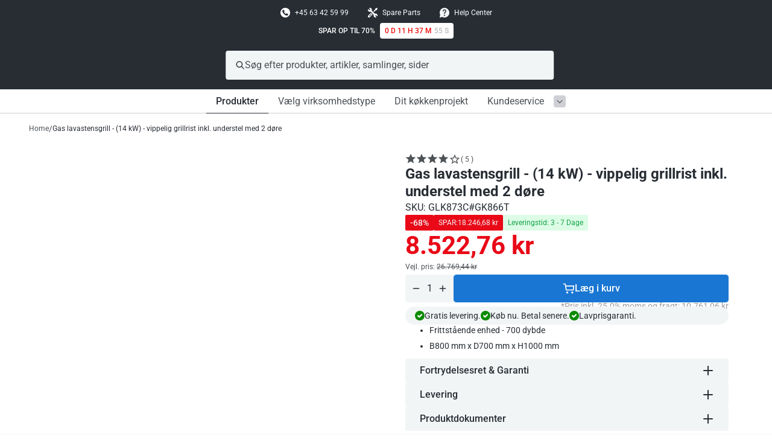

--- FILE ---
content_type: text/html; charset=utf-8
request_url: https://ggmgastro.dk/products/gas-lavastensgrill-14-kw-vippelig-grillrist-inkl-understel-med-2-dore
body_size: 87107
content:
<!doctype html>
<html
  class="no-js "
  lang="da"
  style="font-size: 16px">
  <head>
    
    <!-- Google Consent Mode V2 Consentmo -->
    <!-- Google Consent Mode V2 Advanced Mode integration script for Consentmo GDPR Compliance App -->
    <script id="consentmo-gcmv2-advanced-mode-integration">
      const consentOutOfRegion = {
        analytics: true,
        marketing: true,
        functionality: true,
        adsDataRedaction: false,
        urlPassthrough: false,
      };

      window.dataLayer = window.dataLayer || [];
      function gtag(){dataLayer.push(arguments);}

      gtag('consent', 'default', {
        ad_storage: 'denied',
        ad_personalization: 'denied',
        ad_user_data: 'denied',
        analytics_storage: 'denied',
        functionality_storage: 'denied',
        personalization_storage:'denied',
        security_storage: 'granted',
        wait_for_update: 1500
      });

      document.addEventListener('consentmoSignal_onLoad', function(eventData) {
        const csmLoadSignal = eventData.detail || {isActive:false};
        console.log('LIQUID - consentmoSignal_onLoad event', csmLoadSignal);

        if (!csmLoadSignal.isActive) {
          console.log('LIQUID - isActive false - use consentOutOfRegion');
          gtag('consent', 'update', {
            ad_storage: consentOutOfRegion.marketing ? 'granted' : 'denied',
            ad_personalization: consentOutOfRegion.marketing ? 'granted' : 'denied',
            ad_user_data: consentOutOfRegion.marketing ? 'granted' : 'denied',
            analytics_storage: consentOutOfRegion.analytics ? 'granted' : 'denied',
            functionality_storage: consentOutOfRegion.functionality ? 'granted' : 'denied',
            personalization_storage: consentOutOfRegion.functionality ? 'granted' : 'denied',
            security_storage: 'granted',
          });
          gtag('set', 'ads_data_redaction', consentOutOfRegion.adsDataRedaction);
          gtag('set', 'url_passthrough', consentOutOfRegion.urlPassthrough);
          console.log('LIQUID - dataLayer', window.dataLayer);
        } else {
          console.log('LIQUID - set default-consent and subscribe consentmoSignal for consent-update');
          document.addEventListener('consentmoSignal', function(event) {
            const csmSignal = event.detail;
            const consentState = csmSignal.integration?.gcm?.isEnabled ? csmSignal.integration.gcm.state : csmSignal.state;
            console.log('LIQUID - consentmoSignal event', csmSignal);
            console.log('LIQUID - dataLayer', window.dataLayer);

            gtag('consent', 'update', consentState);
            if (csmSignal.integration?.gcm?.isEnabled) {
              gtag('set', 'ads_data_redaction', csmSignal.integration.gcm.adsDataRedaction);
              gtag('set', 'url_passthrough', csmSignal.integration.gcm.urlPassthrough);
            }
          });
        }
      });
    </script>


    <meta charset="utf-8">
    <meta http-equiv="X-UA-Compatible" content="IE=edge">
    <meta name="viewport" content="width=device-width,initial-scale=1">
    <meta name="theme-color" content="">
    <link rel="canonical" href="https://ggmgastro.dk/products/gas-lavastensgrill-14-kw-vippelig-grillrist-inkl-understel-med-2-dore">
    <link
      rel="preconnect"
      href="https://cdn.shopify.com"
      crossorigin><link
        rel="preconnect"
        href="https://fonts.shopifycdn.com"
        crossorigin><link
        rel="preload"
        as="font"
        href="//ggmgastro.dk/cdn/fonts/roboto/roboto_n7.f38007a10afbbde8976c4056bfe890710d51dec2.woff2"
        type="font/woff2"
        crossorigin><link
        rel="preload"
        as="font"
        href="//ggmgastro.dk/cdn/fonts/roboto/roboto_n4.2019d890f07b1852f56ce63ba45b2db45d852cba.woff2"
        type="font/woff2"
        crossorigin><link
        rel="preload"
        as="font"
        href="//ggmgastro.dk/cdn/fonts/roboto/roboto_n5.250d51708d76acbac296b0e21ede8f81de4e37aa.woff2"
        type="font/woff2"
        crossorigin><link
        rel="preload"
        as="font"
        href="//ggmgastro.dk/cdn/fonts/roboto/roboto_n5.250d51708d76acbac296b0e21ede8f81de4e37aa.woff2"
        type="font/woff2"
        crossorigin><link
      rel="preload"
      href="//ggmgastro.dk/cdn/shop/t/119/assets/libs.min.js?v=106012353925809858571766048142"
      as="script">
    <link
      rel="preload"
      href="//ggmgastro.dk/cdn/shop/t/119/assets/global.min.js?v=10511458769678697801766048137"
      as="script">
    <link
      rel="preload"
      href="//ggmgastro.dk/cdn/shop/t/119/assets/base.css?v=105783126234418454841766048109"
      as="style">
      <link
      rel="preload"
      href="//ggmgastro.dk/cdn/shop/t/119/assets/global-blocks.css?v=109348462393972406411766048133"
      as="style">
            <link
      rel="preload"
      href="//ggmgastro.dk/cdn/shop/t/119/assets/component-product_card.css?v=25857994603337911201766048122"
      as="style">
      <link rel="preload" href="//ggmgastro.dk/cdn/shop/t/119/assets/component-search.css?v=51769115543123222861766048123" as="style">
    
      <link
        rel="preload"
        href="//ggmgastro.dk/cdn/shop/t/119/assets/main-product.css?v=71929846151435374511766048151"
        as="style">
    

    <title>Gas lavastensgrill - (14 kW) - vippelig grillrist inkl. understel med </title><link
        rel="icon"
        type="image/png"
        href="//ggmgastro.dk/cdn/shop/files/Modern_Black_Friday_Instagram_Post_360_x_480_px_1231_x_528_px_100_x_100_px_2.png?crop=center&height=32&v=1761207023&width=32">
      <meta name="description" content="Udførelse Med sikkerhedstermoelement, der overvåger flammen og automatisk slukker for gastilførslen til apparatet, når flammen går ud Sæt vare bestående af: Bordenhed Understel strong&amp;gt; Kan kombineres med andre produkter i serien: &quot;Mario 700&quot; Sort front Fremragende til professionel brug Højeste standard i forarbejdni">
    
    
<meta property="og:site_name" content="GGM Gastro Danmark">
<meta property="og:url" content="https://ggmgastro.dk/products/gas-lavastensgrill-14-kw-vippelig-grillrist-inkl-understel-med-2-dore">
<meta property="og:title" content="Gas lavastensgrill - (14 kW) - vippelig grillrist inkl. understel med ">
<meta property="og:type" content="product">
<meta property="og:description" content="Udførelse Med sikkerhedstermoelement, der overvåger flammen og automatisk slukker for gastilførslen til apparatet, når flammen går ud Sæt vare bestående af: Bordenhed Understel strong&amp;gt; Kan kombineres med andre produkter i serien: &quot;Mario 700&quot; Sort front Fremragende til professionel brug Højeste standard i forarbejdni"><meta property="og:image" content="http://ggmgastro.dk/cdn/shop/files/GLK873C_GK866T_1-jpg_a08cef53-ab71-405e-8e37-af470d8dd92f.jpg?v=1756840895">
  <meta property="og:image:secure_url" content="https://ggmgastro.dk/cdn/shop/files/GLK873C_GK866T_1-jpg_a08cef53-ab71-405e-8e37-af470d8dd92f.jpg?v=1756840895">
  <meta property="og:image:width" content="2000">
  <meta property="og:image:height" content="2000"><meta property="og:price:amount" content="10761.06">
  <meta property="og:price:currency" content="DKK"><meta name="twitter:card" content="summary_large_image">
<meta name="twitter:title" content="Gas lavastensgrill - (14 kW) - vippelig grillrist inkl. understel med ">
<meta name="twitter:description" content="Udførelse Med sikkerhedstermoelement, der overvåger flammen og automatisk slukker for gastilførslen til apparatet, når flammen går ud Sæt vare bestående af: Bordenhed Understel strong&amp;gt; Kan kombineres med andre produkter i serien: &quot;Mario 700&quot; Sort front Fremragende til professionel brug Højeste standard i forarbejdni">


<script type="application/ld+json">
{
  "@context": "https://schema.org",
  "@type": "WebSite",
  "name": "GGM Gastro Danmark",
  "url": "https://ggmgastro.dk",
  "description": "Enheder af høj kvalitet, professionel rådgivning og specialfremstillede produkter til de bedste priser! Du skal blot lease eller købe billigt. Hurtig og gratis levering. Tilgængelig 24 timer i døgnet. 24 timers hotline.",
  "publisher": {
    "@type": "Organization",
    "name": "GGM Gastro Danmark"},
  "potentialAction": [
    {
      "@type": "SearchAction",
      "target": "https://ggmgastro.dk/search?q={search_term_string}",
      "query-input": "required name=search_term_string"
    },
    {
      "@type": "ContactAction",
      "name": "Help Center",
      "target": "https://helpcenter.ggmgastro.dk/dk"
    }
  ]
}
</script>

<script type="application/ld+json">
{
  "@context": "https://schema.org",
  "@type": "Organization",
  "name": "GGM Gastro Danmark",
  "url": "https://ggmgastro.dk","contactPoint": [{
    "@type": "ContactPoint",
    "email": "info@ggmgastro.dk",
    "contactType": "customer service",
    "areaServed": "DK",
    "availableLanguage": "Danish"
  },
  {
    "@type": "ContactPoint",
    "email": "info@ggmgastro.dk",
    "contactType": "customer service",
    "areaServed": "NO",
    "availableLanguage": "Norwegian"
  },
  {
    "@type": "ContactPoint",
    "email": "info@ggmgastro.dk",
    "contactType": "customer service",
    "areaServed": ["DK", "NO"],
    "availableLanguage": "English"
  },
  {
    "@type": "ContactPoint",
    "url": "https://helpcenter.ggmgastro.dk/dk",
    "contactType": "customer service",
    "contactOption": "HearingImpairedSupported"
  }],
  "sameAs": [
    "https://helpcenter.ggmgastro.dk/dk"
  ],
  "address": {
    "@type": "PostalAddress",
    "streetAddress": "Amalia Jönssons gata 21",
    "addressLocality": "Koge",
    "addressRegion": "",
    "postalCode": "4600",
    "addressCountry": "DK"
  }
}
</script>





    <style>
  [data-meta-handle] img {
    visibility: hidden;
  }
  [data-meta-handle] img.loaded {
    visibility: visible !important;
  }
</style>

<script>
  window.swapMetaobjectImages = function() {
    if (!window.metaobjectImages) return;
    
    const elements = document.querySelectorAll('[data-meta-handle]');
    
    for (let i = 0; i < elements.length; i++) {
      const element = elements[i];
      const handle = element.getAttribute('data-meta-handle');
      
      if (window.metaobjectImages[handle]) {
        const imageUrl = window.metaobjectImages[handle];
        
        if (element.tagName === 'IMG') {
          element.src = imageUrl;
          element.loading = 'lazy';
          element.classList.add('loaded');
        } else {
          const img = element.querySelector('img');
          if (img) {
            img.src = imageUrl;
            img.loading = 'lazy';
            img.classList.add('loaded');
          }
        }
      } else {
        // Remove image and parent if it's only child
        if (element.tagName === 'IMG') {
          const parent = element.parentElement;
          if (parent && parent.children.length === 1) {
            parent.remove();
          } else {
            element.remove();
          }
        } else {
          const img = element.querySelector('img');
          if (img) {
            if (element.children.length === 1) {
              element.remove();
            } else {
              img.remove();
            }
          }
        }
      }
    }
  };
  
  async function loadMetaobjectImages() {
    try {
      const response = await fetch('/?section_id=metaobject-images-loader');
      const html = await response.text();
      const tempDiv = document.createElement('div');
      tempDiv.innerHTML = html;
      const dataElement = tempDiv.querySelector('#metaobject-images-data');
      
      if (dataElement) {
        const imagesArray = JSON.parse(dataElement.textContent);
        window.metaobjectImages = {};
        imagesArray.forEach(item => {
          window.metaobjectImages[item.handle] = item.image_url;
        });
        window.swapMetaobjectImages();
        
        // Recalculate desktop menu height after images load
        const desktopMenu = document.querySelector('desktop-menu-carousel');
        if (desktopMenu && typeof desktopMenu.updateHeights === 'function') {
          // Wait for any menu images to load before recalculating
          const menuImages = desktopMenu.querySelectorAll('img');
          const imagePromises = Array.from(menuImages).map(img => {
            if (img.complete) return Promise.resolve();
            return new Promise(resolve => {
              img.addEventListener('load', resolve, { once: true });
              img.addEventListener('error', resolve, { once: true });
              // Fallback timeout
              setTimeout(resolve, 1000);
            });
          });
          
          Promise.all(imagePromises).then(() => {
            // Double requestAnimationFrame to ensure layout is complete
            requestAnimationFrame(() => {
              requestAnimationFrame(() => {
                desktopMenu.updateHeights();
              });
            });
          });
        }
      }
    } catch (error) {}
  }
  
  if ('requestIdleCallback' in window) {
    requestIdleCallback(loadMetaobjectImages, { timeout: 5000 });
  } else {
    window.addEventListener('load', () => setTimeout(loadMetaobjectImages, 200));
  }
</script>


    <script>
          document.documentElement.className = document.documentElement.className.replace('no-js', 'js');
          document.documentElement.style.setProperty('--window-height', window.innerHeight + 'px');


          (function () {
      window.onpageshow = function (event) {
        if (event.persisted) {
         window.location.reload();
        }
      };
          })();
    </script>
    <script>window.performance && window.performance.mark && window.performance.mark('shopify.content_for_header.start');</script><meta name="google-site-verification" content="20A5akJJ7TvLwPtKwIrTUDu9Xm0wRZmBhRx4dG46Qnw">
<meta id="shopify-digital-wallet" name="shopify-digital-wallet" content="/77623591205/digital_wallets/dialog">
<meta name="shopify-checkout-api-token" content="c05650ec078e9d12778f9cc0ee68b612">
<meta id="in-context-paypal-metadata" data-shop-id="77623591205" data-venmo-supported="false" data-environment="production" data-locale="en_US" data-paypal-v4="true" data-currency="DKK">
<link rel="alternate" type="application/json+oembed" href="https://ggmgastro.dk/products/gas-lavastensgrill-14-kw-vippelig-grillrist-inkl-understel-med-2-dore.oembed">
<script async="async" src="/checkouts/internal/preloads.js?locale=da-DK"></script>
<script id="shopify-features" type="application/json">{"accessToken":"c05650ec078e9d12778f9cc0ee68b612","betas":["rich-media-storefront-analytics"],"domain":"ggmgastro.dk","predictiveSearch":true,"shopId":77623591205,"locale":"da"}</script>
<script>var Shopify = Shopify || {};
Shopify.shop = "ggm-gastro-denmark.myshopify.com";
Shopify.locale = "da";
Shopify.currency = {"active":"DKK","rate":"1.0"};
Shopify.country = "DK";
Shopify.theme = {"name":"LIVE | GGM Gastro x coi","id":181290959227,"schema_name":"Revolution","schema_version":"1.0.0","theme_store_id":null,"role":"main"};
Shopify.theme.handle = "null";
Shopify.theme.style = {"id":null,"handle":null};
Shopify.cdnHost = "ggmgastro.dk/cdn";
Shopify.routes = Shopify.routes || {};
Shopify.routes.root = "/";</script>
<script type="module">!function(o){(o.Shopify=o.Shopify||{}).modules=!0}(window);</script>
<script>!function(o){function n(){var o=[];function n(){o.push(Array.prototype.slice.apply(arguments))}return n.q=o,n}var t=o.Shopify=o.Shopify||{};t.loadFeatures=n(),t.autoloadFeatures=n()}(window);</script>
<script id="shop-js-analytics" type="application/json">{"pageType":"product"}</script>
<script defer="defer" async type="module" src="//ggmgastro.dk/cdn/shopifycloud/shop-js/modules/v2/client.init-shop-cart-sync_ByjAFD2B.da.esm.js"></script>
<script defer="defer" async type="module" src="//ggmgastro.dk/cdn/shopifycloud/shop-js/modules/v2/chunk.common_D-UimmQe.esm.js"></script>
<script defer="defer" async type="module" src="//ggmgastro.dk/cdn/shopifycloud/shop-js/modules/v2/chunk.modal_C_zrfWbZ.esm.js"></script>
<script type="module">
  await import("//ggmgastro.dk/cdn/shopifycloud/shop-js/modules/v2/client.init-shop-cart-sync_ByjAFD2B.da.esm.js");
await import("//ggmgastro.dk/cdn/shopifycloud/shop-js/modules/v2/chunk.common_D-UimmQe.esm.js");
await import("//ggmgastro.dk/cdn/shopifycloud/shop-js/modules/v2/chunk.modal_C_zrfWbZ.esm.js");

  window.Shopify.SignInWithShop?.initShopCartSync?.({"fedCMEnabled":true,"windoidEnabled":true});

</script>
<script>(function() {
  var isLoaded = false;
  function asyncLoad() {
    if (isLoaded) return;
    isLoaded = true;
    var urls = ["https:\/\/sbzstag.cirkleinc.com\/?shop=ggm-gastro-denmark.myshopify.com","https:\/\/static2.rapidsearch.dev\/resultpage.js?shop=ggm-gastro-denmark.myshopify.com","https:\/\/static.klaviyo.com\/onsite\/js\/klaviyo.js?company_id=RKACTq\u0026shop=ggm-gastro-denmark.myshopify.com","https:\/\/static.klaviyo.com\/onsite\/js\/klaviyo.js?company_id=WiktVu\u0026shop=ggm-gastro-denmark.myshopify.com","https:\/\/api.fastbundle.co\/scripts\/src.js?shop=ggm-gastro-denmark.myshopify.com","https:\/\/api.fastbundle.co\/scripts\/script_tag.js?shop=ggm-gastro-denmark.myshopify.com"];
    for (var i = 0; i < urls.length; i++) {
      var s = document.createElement('script');
      s.type = 'text/javascript';
      s.async = true;
      s.src = urls[i];
      var x = document.getElementsByTagName('script')[0];
      x.parentNode.insertBefore(s, x);
    }
  };
  if(window.attachEvent) {
    window.attachEvent('onload', asyncLoad);
  } else {
    window.addEventListener('load', asyncLoad, false);
  }
})();</script>
<script id="__st">var __st={"a":77623591205,"offset":3600,"reqid":"46e35721-e1b8-437f-a646-9c57fc754a33-1769343710","pageurl":"ggmgastro.dk\/products\/gas-lavastensgrill-14-kw-vippelig-grillrist-inkl-understel-med-2-dore","u":"490f26209964","p":"product","rtyp":"product","rid":8379475656997};</script>
<script>window.ShopifyPaypalV4VisibilityTracking = true;</script>
<script id="form-persister">!function(){'use strict';const t='contact',e='new_comment',n=[[t,t],['blogs',e],['comments',e],[t,'customer']],o='password',r='form_key',c=['recaptcha-v3-token','g-recaptcha-response','h-captcha-response',o],s=()=>{try{return window.sessionStorage}catch{return}},i='__shopify_v',u=t=>t.elements[r],a=function(){const t=[...n].map((([t,e])=>`form[action*='/${t}']:not([data-nocaptcha='true']) input[name='form_type'][value='${e}']`)).join(',');var e;return e=t,()=>e?[...document.querySelectorAll(e)].map((t=>t.form)):[]}();function m(t){const e=u(t);a().includes(t)&&(!e||!e.value)&&function(t){try{if(!s())return;!function(t){const e=s();if(!e)return;const n=u(t);if(!n)return;const o=n.value;o&&e.removeItem(o)}(t);const e=Array.from(Array(32),(()=>Math.random().toString(36)[2])).join('');!function(t,e){u(t)||t.append(Object.assign(document.createElement('input'),{type:'hidden',name:r})),t.elements[r].value=e}(t,e),function(t,e){const n=s();if(!n)return;const r=[...t.querySelectorAll(`input[type='${o}']`)].map((({name:t})=>t)),u=[...c,...r],a={};for(const[o,c]of new FormData(t).entries())u.includes(o)||(a[o]=c);n.setItem(e,JSON.stringify({[i]:1,action:t.action,data:a}))}(t,e)}catch(e){console.error('failed to persist form',e)}}(t)}const f=t=>{if('true'===t.dataset.persistBound)return;const e=function(t,e){const n=function(t){return'function'==typeof t.submit?t.submit:HTMLFormElement.prototype.submit}(t).bind(t);return function(){let t;return()=>{t||(t=!0,(()=>{try{e(),n()}catch(t){(t=>{console.error('form submit failed',t)})(t)}})(),setTimeout((()=>t=!1),250))}}()}(t,(()=>{m(t)}));!function(t,e){if('function'==typeof t.submit&&'function'==typeof e)try{t.submit=e}catch{}}(t,e),t.addEventListener('submit',(t=>{t.preventDefault(),e()})),t.dataset.persistBound='true'};!function(){function t(t){const e=(t=>{const e=t.target;return e instanceof HTMLFormElement?e:e&&e.form})(t);e&&m(e)}document.addEventListener('submit',t),document.addEventListener('DOMContentLoaded',(()=>{const e=a();for(const t of e)f(t);var n;n=document.body,new window.MutationObserver((t=>{for(const e of t)if('childList'===e.type&&e.addedNodes.length)for(const t of e.addedNodes)1===t.nodeType&&'FORM'===t.tagName&&a().includes(t)&&f(t)})).observe(n,{childList:!0,subtree:!0,attributes:!1}),document.removeEventListener('submit',t)}))}()}();</script>
<script integrity="sha256-4kQ18oKyAcykRKYeNunJcIwy7WH5gtpwJnB7kiuLZ1E=" data-source-attribution="shopify.loadfeatures" defer="defer" src="//ggmgastro.dk/cdn/shopifycloud/storefront/assets/storefront/load_feature-a0a9edcb.js" crossorigin="anonymous"></script>
<script data-source-attribution="shopify.dynamic_checkout.dynamic.init">var Shopify=Shopify||{};Shopify.PaymentButton=Shopify.PaymentButton||{isStorefrontPortableWallets:!0,init:function(){window.Shopify.PaymentButton.init=function(){};var t=document.createElement("script");t.src="https://ggmgastro.dk/cdn/shopifycloud/portable-wallets/latest/portable-wallets.da.js",t.type="module",document.head.appendChild(t)}};
</script>
<script data-source-attribution="shopify.dynamic_checkout.buyer_consent">
  function portableWalletsHideBuyerConsent(e){var t=document.getElementById("shopify-buyer-consent"),n=document.getElementById("shopify-subscription-policy-button");t&&n&&(t.classList.add("hidden"),t.setAttribute("aria-hidden","true"),n.removeEventListener("click",e))}function portableWalletsShowBuyerConsent(e){var t=document.getElementById("shopify-buyer-consent"),n=document.getElementById("shopify-subscription-policy-button");t&&n&&(t.classList.remove("hidden"),t.removeAttribute("aria-hidden"),n.addEventListener("click",e))}window.Shopify?.PaymentButton&&(window.Shopify.PaymentButton.hideBuyerConsent=portableWalletsHideBuyerConsent,window.Shopify.PaymentButton.showBuyerConsent=portableWalletsShowBuyerConsent);
</script>
<script data-source-attribution="shopify.dynamic_checkout.cart.bootstrap">document.addEventListener("DOMContentLoaded",(function(){function t(){return document.querySelector("shopify-accelerated-checkout-cart, shopify-accelerated-checkout")}if(t())Shopify.PaymentButton.init();else{new MutationObserver((function(e,n){t()&&(Shopify.PaymentButton.init(),n.disconnect())})).observe(document.body,{childList:!0,subtree:!0})}}));
</script>
<link id="shopify-accelerated-checkout-styles" rel="stylesheet" media="screen" href="https://ggmgastro.dk/cdn/shopifycloud/portable-wallets/latest/accelerated-checkout-backwards-compat.css" crossorigin="anonymous">
<style id="shopify-accelerated-checkout-cart">
        #shopify-buyer-consent {
  margin-top: 1em;
  display: inline-block;
  width: 100%;
}

#shopify-buyer-consent.hidden {
  display: none;
}

#shopify-subscription-policy-button {
  background: none;
  border: none;
  padding: 0;
  text-decoration: underline;
  font-size: inherit;
  cursor: pointer;
}

#shopify-subscription-policy-button::before {
  box-shadow: none;
}

      </style>

<script>window.performance && window.performance.mark && window.performance.mark('shopify.content_for_header.end');</script>
    <link href="//ggmgastro.dk/cdn/shop/t/119/assets/product-feature-badges.css?v=98842895480674861851766048158" rel="stylesheet" type="text/css" media="all" />


    


<style data-shopify>
  :root,
    .colorGroup--primary {

      --background_color: #ffffff;
      --background_rgb: 255, 255, 255;
      --background_semitransparent: rgba(255, 255, 255, 0.6);
      --background_color_2: #f2f5f6;
      --primary_text: #282d34;
      --primary_text_semitransparent: rgba(40, 45, 52, 0.8);
      --secondary_text: #f2f5f6;
      --secondary_text_semitransparent: rgba(242, 245, 246, 0.6);
      --primary_accent: #e90917;
      --secondary_accent: #1976d2;

      --primary_grey: #4d5257;
      --secondary_grey: #b7babd;
      --tertiary_grey: #f2f5f6;
      --tertiary_grey_semitransparent: rgba(242, 245, 246, 0.5);


      --button-bg: #e90917;
      --button-content: #ffffff;
      --button-border: #e90917;
    }
  
    .colorGroup--secondary {

      --background_color: #282d34;
      --background_rgb: 40, 45, 52;
      --background_semitransparent: rgba(40, 45, 52, 0.6);
      --background_color_2: #ffffff;
      --primary_text: #ffffff;
      --primary_text_semitransparent: rgba(255, 255, 255, 0.8);
      --secondary_text: #282d34;
      --secondary_text_semitransparent: rgba(40, 45, 52, 0.6);
      --primary_accent: #65b2e8;
      --secondary_accent: #e90917;

      --primary_grey: #4d5257;
      --secondary_grey: #b7babd;
      --tertiary_grey: #cfd0d5;
      --tertiary_grey_semitransparent: rgba(207, 208, 213, 0.5);


      --button-bg: #65b2e8;
      --button-content: #282d34;
      --button-border: #65b2e8;
    }
  
    .colorGroup--misc {

      --background_color: #f8f8f8;
      --background_rgb: 248, 248, 248;
      --background_semitransparent: rgba(248, 248, 248, 0.6);
      --background_color_2: #f2f5f6;
      --primary_text: #121212;
      --primary_text_semitransparent: rgba(18, 18, 18, 0.8);
      --secondary_text: #b7babd;
      --secondary_text_semitransparent: rgba(183, 186, 189, 0.6);
      --primary_accent: #e90917;
      --secondary_accent: #2538b0;

      --primary_grey: #393f3e;
      --secondary_grey: #cfd0d5;
      --tertiary_grey: #f2f2f0;
      --tertiary_grey_semitransparent: rgba(242, 242, 240, 0.5);


      --button-bg: #e90917;
      --button-content: #f8f8f8;
      --button-border: #e90917;
    }
  
    .colorGroup--scheme-bdb2d921-0da6-4141-9bd7-d558c9f4403b {

      --background_color: #282d34;
      --background_rgb: 40, 45, 52;
      --background_semitransparent: rgba(40, 45, 52, 0.6);
      --background_color_2: #fffccc;
      --primary_text: #ffffff;
      --primary_text_semitransparent: rgba(255, 255, 255, 0.8);
      --secondary_text: #282d34;
      --secondary_text_semitransparent: rgba(40, 45, 52, 0.6);
      --primary_accent: #65b2e8;
      --secondary_accent: #2538b0;

      --primary_grey: #ffa500;
      --secondary_grey: #e90917;
      --tertiary_grey: #2538b0;
      --tertiary_grey_semitransparent: rgba(37, 56, 176, 0.5);


      --button-bg: #65b2e8;
      --button-content: #282d34;
      --button-border: #65b2e8;
    }
  
    .colorGroup--scheme-7b1c7bdb-36f9-42e9-8f4f-4bd4fa360f57 {

      --background_color: #ffffff;
      --background_rgb: 255, 255, 255;
      --background_semitransparent: rgba(255, 255, 255, 0.6);
      --background_color_2: #f2f5f6;
      --primary_text: #282d34;
      --primary_text_semitransparent: rgba(40, 45, 52, 0.8);
      --secondary_text: #282d34;
      --secondary_text_semitransparent: rgba(40, 45, 52, 0.6);
      --primary_accent: #ffffff;
      --secondary_accent: #0145a3;

      --primary_grey: #4d5257;
      --secondary_grey: #b7babd;
      --tertiary_grey: #cfd0d5;
      --tertiary_grey_semitransparent: rgba(207, 208, 213, 0.5);


      --button-bg: #ffffff;
      --button-content: #ffffff;
      --button-border: #ffffff;
    }
  
    .colorGroup--scheme-8260ee84-41aa-401e-9c35-abcc66e0bdbb {

      --background_color: #ffffff;
      --background_rgb: 255, 255, 255;
      --background_semitransparent: rgba(255, 255, 255, 0.6);
      --background_color_2: #f2f5f6;
      --primary_text: #282d34;
      --primary_text_semitransparent: rgba(40, 45, 52, 0.8);
      --secondary_text: #282d34;
      --secondary_text_semitransparent: rgba(40, 45, 52, 0.6);
      --primary_accent: #e90917;
      --secondary_accent: #0145a3;

      --primary_grey: #4d5257;
      --secondary_grey: #b7babd;
      --tertiary_grey: #f2f5f6;
      --tertiary_grey_semitransparent: rgba(242, 245, 246, 0.5);


      --button-bg: #e90917;
      --button-content: #ffffff;
      --button-border: #e90917;
    }
  
    .colorGroup--scheme-62b9bad4-ab53-4c70-af5b-895c6170d366 {

      --background_color: #ffffff;
      --background_rgb: 255, 255, 255;
      --background_semitransparent: rgba(255, 255, 255, 0.6);
      --background_color_2: #f2f5f6;
      --primary_text: #282d34;
      --primary_text_semitransparent: rgba(40, 45, 52, 0.8);
      --secondary_text: #ffffff;
      --secondary_text_semitransparent: rgba(255, 255, 255, 0.6);
      --primary_accent: #e90917;
      --secondary_accent: #1976d2;

      --primary_grey: #4d5257;
      --secondary_grey: #b7babd;
      --tertiary_grey: #f2f5f6;
      --tertiary_grey_semitransparent: rgba(242, 245, 246, 0.5);


      --button-bg: #e90917;
      --button-content: #ffffff;
      --button-border: #e90917;
    }
  
    .colorGroup--scheme-9764726c-529f-4f3f-8c68-60c103004b6a {

      --background_color: #ffffff;
      --background_rgb: 255, 255, 255;
      --background_semitransparent: rgba(255, 255, 255, 0.6);
      --background_color_2: #f2f5f6;
      --primary_text: #282d34;
      --primary_text_semitransparent: rgba(40, 45, 52, 0.8);
      --secondary_text: #ffffff;
      --secondary_text_semitransparent: rgba(255, 255, 255, 0.6);
      --primary_accent: #282d34;
      --secondary_accent: #1976d2;

      --primary_grey: #282d34;
      --secondary_grey: #e90917;
      --tertiary_grey: #cfd0d5;
      --tertiary_grey_semitransparent: rgba(207, 208, 213, 0.5);


      --button-bg: #282d34;
      --button-content: #ffffff;
      --button-border: #282d34;
    }
  
    .colorGroup--scheme-f1713daa-94c8-475b-a06c-68d086ba76ea {

      --background_color: #282d34;
      --background_rgb: 40, 45, 52;
      --background_semitransparent: rgba(40, 45, 52, 0.6);
      --background_color_2: #ffffff;
      --primary_text: #ffffff;
      --primary_text_semitransparent: rgba(255, 255, 255, 0.8);
      --secondary_text: #ffffff;
      --secondary_text_semitransparent: rgba(255, 255, 255, 0.6);
      --primary_accent: #1976d2;
      --secondary_accent: #e90917;

      --primary_grey: #4d5257;
      --secondary_grey: #b7babd;
      --tertiary_grey: #f2f5f6;
      --tertiary_grey_semitransparent: rgba(242, 245, 246, 0.5);


      --button-bg: #1976d2;
      --button-content: #282d34;
      --button-border: #1976d2;
    }
  
    .colorGroup--scheme-bd8414a0-2fb6-4f11-91eb-d78aa0b38460 {

      --background_color: #282d34;
      --background_rgb: 40, 45, 52;
      --background_semitransparent: rgba(40, 45, 52, 0.6);
      --background_color_2: #ef0d0d;
      --primary_text: #ffffff;
      --primary_text_semitransparent: rgba(255, 255, 255, 0.8);
      --secondary_text: #ef0d0d;
      --secondary_text_semitransparent: rgba(239, 13, 13, 0.6);
      --primary_accent: #e90917;
      --secondary_accent: #e90917;

      --primary_grey: #ef0d0d;
      --secondary_grey: #b7babd;
      --tertiary_grey: #cfd0d5;
      --tertiary_grey_semitransparent: rgba(207, 208, 213, 0.5);


      --button-bg: #e90917;
      --button-content: #282d34;
      --button-border: #e90917;
    }
  
    .colorGroup--scheme-f8ef54e9-9eb9-4dc7-8007-ac3f9e7107fd {

      --background_color: #ffffff;
      --background_rgb: 255, 255, 255;
      --background_semitransparent: rgba(255, 255, 255, 0.6);
      --background_color_2: #f2f5f6;
      --primary_text: #282d34;
      --primary_text_semitransparent: rgba(40, 45, 52, 0.8);
      --secondary_text: #f2f5f6;
      --secondary_text_semitransparent: rgba(242, 245, 246, 0.6);
      --primary_accent: rgba(0,0,0,0);
      --secondary_accent: #1976d2;

      --primary_grey: rgba(0,0,0,0);
      --secondary_grey: #b7babd;
      --tertiary_grey: #f2f5f6;
      --tertiary_grey_semitransparent: rgba(242, 245, 246, 0.5);


      --button-bg: rgba(0,0,0,0);
      --button-content: #ffffff;
      --button-border: rgba(0,0,0,0);
    }
  
    .colorGroup--scheme-b1fcc00a-5d18-4c9a-a87f-179137198663 {

      --background_color: #ffffff;
      --background_rgb: 255, 255, 255;
      --background_semitransparent: rgba(255, 255, 255, 0.6);
      --background_color_2: #f2f5f6;
      --primary_text: #282d34;
      --primary_text_semitransparent: rgba(40, 45, 52, 0.8);
      --secondary_text: #f2f5f6;
      --secondary_text_semitransparent: rgba(242, 245, 246, 0.6);
      --primary_accent: #e90917;
      --secondary_accent: #1976d2;

      --primary_grey: #4d5257;
      --secondary_grey: #e90917;
      --tertiary_grey: #f2f5f6;
      --tertiary_grey_semitransparent: rgba(242, 245, 246, 0.5);


      --button-bg: #e90917;
      --button-content: #ffffff;
      --button-border: #e90917;
    }
  
    .colorGroup--scheme-02898c34-09ed-4244-b21b-97e7d44c2ca5 {

      --background_color: #282d34;
      --background_rgb: 40, 45, 52;
      --background_semitransparent: rgba(40, 45, 52, 0.6);
      --background_color_2: #ffffff;
      --primary_text: #ffffff;
      --primary_text_semitransparent: rgba(255, 255, 255, 0.8);
      --secondary_text: #ffffff;
      --secondary_text_semitransparent: rgba(255, 255, 255, 0.6);
      --primary_accent: rgba(0,0,0,0);
      --secondary_accent: #e90917;

      --primary_grey: #4d5257;
      --secondary_grey: #b7babd;
      --tertiary_grey: #f2f5f6;
      --tertiary_grey_semitransparent: rgba(242, 245, 246, 0.5);


      --button-bg: rgba(0,0,0,0);
      --button-content: #282d34;
      --button-border: rgba(0,0,0,0);
    }
  
    .colorGroup--scheme-e0c19ac5-43e0-4af9-9518-8a16f779a77e {

      --background_color: #282d34;
      --background_rgb: 40, 45, 52;
      --background_semitransparent: rgba(40, 45, 52, 0.6);
      --background_color_2: #ffffff;
      --primary_text: #ffffff;
      --primary_text_semitransparent: rgba(255, 255, 255, 0.8);
      --secondary_text: #e90917;
      --secondary_text_semitransparent: rgba(233, 9, 23, 0.6);
      --primary_accent: #e90917;
      --secondary_accent: #1976d2;

      --primary_grey: #4d5257;
      --secondary_grey: #b7babd;
      --tertiary_grey: #f2f5f6;
      --tertiary_grey_semitransparent: rgba(242, 245, 246, 0.5);


      --button-bg: #e90917;
      --button-content: #282d34;
      --button-border: #e90917;
    }
  
    .colorGroup--scheme-fd41f4dc-8341-4420-ac47-99528314a888 {

      --background_color: #ffffff;
      --background_rgb: 255, 255, 255;
      --background_semitransparent: rgba(255, 255, 255, 0.6);
      --background_color_2: #ffffff;
      --primary_text: #282d34;
      --primary_text_semitransparent: rgba(40, 45, 52, 0.8);
      --secondary_text: #282d34;
      --secondary_text_semitransparent: rgba(40, 45, 52, 0.6);
      --primary_accent: #282d34;
      --secondary_accent: #1976d2;

      --primary_grey: #b7babd;
      --secondary_grey: #b7babd;
      --tertiary_grey: #b7babd;
      --tertiary_grey_semitransparent: rgba(183, 186, 189, 0.5);


      --button-bg: #282d34;
      --button-content: #ffffff;
      --button-border: #282d34;
    }
  
    .colorGroup--scheme-e77e4857-fa72-41bf-983b-a032d162ba7e {

      --background_color: #282d34;
      --background_rgb: 40, 45, 52;
      --background_semitransparent: rgba(40, 45, 52, 0.6);
      --background_color_2: #282d34;
      --primary_text: #ffffff;
      --primary_text_semitransparent: rgba(255, 255, 255, 0.8);
      --secondary_text: #f2f5f6;
      --secondary_text_semitransparent: rgba(242, 245, 246, 0.6);
      --primary_accent: #fcdfe7;
      --secondary_accent: #1976d2;

      --primary_grey: #4d5257;
      --secondary_grey: #b7babd;
      --tertiary_grey: #f2f5f6;
      --tertiary_grey_semitransparent: rgba(242, 245, 246, 0.5);


      --button-bg: #fcdfe7;
      --button-content: #282d34;
      --button-border: #fcdfe7;
    }
  
    .colorGroup--scheme-cbe5940e-9cee-4703-9616-68a0f3ae8621 {

      --background_color: #ffffff;
      --background_rgb: 255, 255, 255;
      --background_semitransparent: rgba(255, 255, 255, 0.6);
      --background_color_2: #ffffff;
      --primary_text: rgba(0,0,0,0);
      --primary_text_semitransparent: rgba(0, 0, 0, 0.8);
      --secondary_text: rgba(0,0,0,0);
      --secondary_text_semitransparent: rgba(0, 0, 0, 0.6);
      --primary_accent: rgba(0,0,0,0);
      --secondary_accent: rgba(0,0,0,0);

      --primary_grey: rgba(0,0,0,0);
      --secondary_grey: #ffffff;
      --tertiary_grey: rgba(0,0,0,0);
      --tertiary_grey_semitransparent: rgba(0, 0, 0, 0.5);


      --button-bg: rgba(0,0,0,0);
      --button-content: #ffffff;
      --button-border: rgba(0,0,0,0);
    }
  


@font-face {
  font-family: 'Heading Font';
  src: url("//ggmgastro.dk/cdn/fonts/roboto/roboto_n7.f38007a10afbbde8976c4056bfe890710d51dec2.woff2") format('woff2');
  font-style: normal;
  font-display: swap;
}

@font-face {
  font-family: 'Paragraph Primary Font';
  src: url("//ggmgastro.dk/cdn/fonts/roboto/roboto_n4.2019d890f07b1852f56ce63ba45b2db45d852cba.woff2") format('woff2');
  font-style: normal;
  font-display: swap;
}

@font-face {
  font-family: 'Paragraph Secondary Font';
  src: url("//ggmgastro.dk/cdn/fonts/roboto/roboto_n5.250d51708d76acbac296b0e21ede8f81de4e37aa.woff2") format('woff2');
  font-style: normal;
  font-display: swap;
}

@font-face {
  font-family: 'Paragraph Tertiary Font';
  src: url("//ggmgastro.dk/cdn/fonts/roboto/roboto_n5.250d51708d76acbac296b0e21ede8f81de4e37aa.woff2") format('woff2');
  font-style: normal;
  font-display: swap;
}

@font-face {
  font-family: 'Button Font';
  src: url("//ggmgastro.dk/cdn/fonts/roboto/roboto_n5.250d51708d76acbac296b0e21ede8f81de4e37aa.woff2") format('woff2');
  font-style: normal;
  font-display: swap;
}



:root {
  --body_color : #FFFFFF;
  

--loader_color: #1976d2;
--submenu-position: 114px;

--label_onSale_Bg: #e90917;
--label_onSale_text: #ffffff;
--label_custom_Bg: #ffa500;
--label_custom_text: #ffffff;
--label_soldOut_Bg: #1976d2;
--label_soldOut_text: #ffffff;

--alert_success: #16a349;
--alert_error: #e90917;

--pageTransitionColor: #FFFFFF;

--badges_color: #16A349;
--badges_color_2: #DCFCE6;


/* BUTTONS */
--btn_primary_on_light_bg: rgb(40, 45, 52);
  --btn_primary_on_light_txt: rgb(255, 255, 255);
  --btn_primary_on_light_border: rgb(40, 45, 52);

  --btn_primary_on_dark_bg: rgb(255, 255, 255);
  --btn_primary_on_dark_txt: rgb(40, 45, 52);
  --btn_primary_on_dark_border: rgb(255, 255, 255);

  --btn_primary_on_light_txt_hover: rgb(255, 255, 255);
  --btn_primary_on_light_border_hover: rgb(40, 45, 52);

  --btn_primary_on_dark_txt_hover: rgb(40, 45, 52);
  --btn_primary_on_dark_border_hover: rgb(255, 255, 255);

  --btn_secondary_bg: rgb(40, 45, 52);

  --btn_secondary_bg_hover: rgba(0, 0, 0, 0.0);
  --btn_secondary_text_hover: rgb(255, 255, 255);
  --btn_secondary_border_hover: rgb(183, 186, 189);

  --btn_cart_bg: rgb(25, 118, 210);
  --btn_cart_text: rgb(255, 255, 255);
  --btn_cart_border: rgb(25, 118, 210);



    /* FONTS */
    --type_heading_font: Heading Font;
    --type_primary_paragraph_font: Paragraph Primary Font;
    --type_secondary_paragraph_font: Paragraph Secondary Font;
    --type_tertiary_font: Paragraph Tertiary Font;
    --type_button_font: Button Font;

    --weight_heading_font: 500;
    --weight_paragraph_font: 400;
    --weight_secondary_font: 500;
    --weight_tertiary_font: 500;
    --weight_button_font: 500;



    --announcement-height-fixed: 16px;
    --announcement-dynamic-height: 0;
    --header-height-fixed: 114px;

    --header-dynamic-height: 0;

    --section_max_width: 1440px;
  }
</style>
    <link href="//ggmgastro.dk/cdn/shop/t/119/assets/base.css?v=105783126234418454841766048109" rel="stylesheet" type="text/css" media="all" />
    <link href="//ggmgastro.dk/cdn/shop/t/119/assets/global-blocks.css?v=109348462393972406411766048133" rel="stylesheet" type="text/css" media="all" />
    <link
      rel="stylesheet"
      href="//ggmgastro.dk/cdn/shop/t/119/assets/component-product_card.css?v=25857994603337911201766048122"
      media="print"
      onload="this.media='all'">
    <noscript><link href="//ggmgastro.dk/cdn/shop/t/119/assets/component-product_card.css?v=25857994603337911201766048122" rel="stylesheet" type="text/css" media="all" /></noscript>
    <link href="//ggmgastro.dk/cdn/shop/t/119/assets/spare-parts-finder.css?v=54087883528219517231766052086" rel="stylesheet" type="text/css" media="all" />
    <link href="//ggmgastro.dk/cdn/shop/t/119/assets/spare-parts-results.css?v=120023175803610698931766051588" rel="stylesheet" type="text/css" media="all" />
    <link href="//ggmgastro.dk/cdn/shop/t/119/assets/spare-parts-header.css?v=88119605212112661521766051566" rel="stylesheet" type="text/css" media="all" />

    


  <script type="text/javascript">
    window.RapidSearchAdmin = false;
  </script>


<!-- BEGIN app block: shopify://apps/consentmo-gdpr/blocks/gdpr_cookie_consent/4fbe573f-a377-4fea-9801-3ee0858cae41 -->


<!-- END app block --><!-- BEGIN app block: shopify://apps/smarketer-trackwave/blocks/body/d1aa0661-11ae-4377-a842-9e0353c8648d --><script defer>
  (function () {
    const ALLOW_PROXY = true;

    window.dataLayer = window.dataLayer || [];
    function gtag(){dataLayer.push(arguments);}
    gtag("consent", "default", {
      ad_storage: "denied",
      analytics_storage: "denied",
      wait_for_update: 500,
    });
    window._smsst_config = window._smsst_config || {};
    window._smsst_config.userId = "";

    window._smTracking = {"gAdsId":"722244094","gAdsLabel":"OMd3CP_Q1sMaEP6jstgC","gAdsDynamicRemarketing":true,"gAdsEnhancedConversions":true,"fastDomain":"ggmgastro.dk","fastServerId":true,"valueType":"NO_TAX_NO_SHIPPING","onBoardingStatus":"DONE"};

    window._smTracking.shopUrl = window.location.origin || "https://ggmgastro.dk";
    window._smTracking.proxyPath = (window._smTracking.proxyPath || "").replace(/^\//, "");
    if (!ALLOW_PROXY) {
      window._smTracking.proxyPath = "";
    }
    const scriptPath = window._smTracking.proxyPath ? `${window._smTracking.shopUrl}/${window._smTracking.proxyPath}/main.js` : "https://trackwave-cdn.smarketer.de/page.js";

    const script = document.createElement("script");
    script.src = scriptPath;
    script.async = true;
    script.defer = true;

    document.head.appendChild(script);
  })();
</script>

<!-- END app block --><!-- BEGIN app block: shopify://apps/minmaxify-order-limits/blocks/app-embed-block/3acfba32-89f3-4377-ae20-cbb9abc48475 -->

<!-- END app block --><!-- BEGIN app block: shopify://apps/microsoft-clarity/blocks/clarity_js/31c3d126-8116-4b4a-8ba1-baeda7c4aeea -->
<script type="text/javascript">
  (function (c, l, a, r, i, t, y) {
    c[a] = c[a] || function () { (c[a].q = c[a].q || []).push(arguments); };
    t = l.createElement(r); t.async = 1; t.src = "https://www.clarity.ms/tag/" + i + "?ref=shopify";
    y = l.getElementsByTagName(r)[0]; y.parentNode.insertBefore(t, y);

    c.Shopify.loadFeatures([{ name: "consent-tracking-api", version: "0.1" }], error => {
      if (error) {
        console.error("Error loading Shopify features:", error);
        return;
      }

      c[a]('consentv2', {
        ad_Storage: c.Shopify.customerPrivacy.marketingAllowed() ? "granted" : "denied",
        analytics_Storage: c.Shopify.customerPrivacy.analyticsProcessingAllowed() ? "granted" : "denied",
      });
    });

    l.addEventListener("visitorConsentCollected", function (e) {
      c[a]('consentv2', {
        ad_Storage: e.detail.marketingAllowed ? "granted" : "denied",
        analytics_Storage: e.detail.analyticsAllowed ? "granted" : "denied",
      });
    });
  })(window, document, "clarity", "script", "st6611j0uo");
</script>



<!-- END app block --><!-- BEGIN app block: shopify://apps/judge-me-reviews/blocks/judgeme_core/61ccd3b1-a9f2-4160-9fe9-4fec8413e5d8 --><!-- Start of Judge.me Core -->






<link rel="dns-prefetch" href="https://cdnwidget.judge.me">
<link rel="dns-prefetch" href="https://cdn.judge.me">
<link rel="dns-prefetch" href="https://cdn1.judge.me">
<link rel="dns-prefetch" href="https://api.judge.me">

<script data-cfasync='false' class='jdgm-settings-script'>window.jdgmSettings={"pagination":5,"disable_web_reviews":false,"badge_no_review_text":"Ingen anmeldelser","badge_n_reviews_text":"{{ n }} anmeldelse/anmeldelser","badge_star_color":"#000000","hide_badge_preview_if_no_reviews":true,"badge_hide_text":true,"enforce_center_preview_badge":false,"widget_title":"Kundeanmeldelser","widget_open_form_text":"Skriv en anmeldelse","widget_close_form_text":"Annuller anmeldelse","widget_refresh_page_text":"Opdater siden","widget_summary_text":"{{ number_of_reviews }} anmeldelse","widget_no_review_text":"Vær den første til at skrive en anmeldelse","widget_name_field_text":"Visningsnavn","widget_verified_name_field_text":"Verificeret navn (offentligt)","widget_name_placeholder_text":"Visningsnavn","widget_required_field_error_text":"Dette felt er påkrævet.","widget_email_field_text":"E-mailadresse","widget_verified_email_field_text":"Verificeret email (privat, kan ikke redigeres)","widget_email_placeholder_text":"Din e-mailadresse","widget_email_field_error_text":"Indtast venligst en gyldig e-mailadresse.","widget_rating_field_text":"Vurdering","widget_review_title_field_text":"Anmeldelsestitel","widget_review_title_placeholder_text":"Giv din anmeldelse en titel","widget_review_body_field_text":"Anmeldelsesindhold","widget_review_body_placeholder_text":"Begynd at skrive her...","widget_pictures_field_text":"Billede/Video (valgfrit)","widget_submit_review_text":"Indsend anmeldelse","widget_submit_verified_review_text":"Indsend verificeret anmeldelse","widget_submit_success_msg_with_auto_publish":"Tak! Opdater venligst siden om et øjeblik for at se din anmeldelse. Du kan fjerne eller redigere din anmeldelse ved at logge ind på \u003ca href='https://judge.me/login' target='_blank' rel='nofollow noopener'\u003eJudge.me\u003c/a\u003e","widget_submit_success_msg_no_auto_publish":"Tak! Din anmeldelse vil blive offentliggjort, så snart den er godkendt af butiksadministratoren. Du kan fjerne eller redigere din anmeldelse ved at logge ind på \u003ca href='https://judge.me/login' target='_blank' rel='nofollow noopener'\u003eJudge.me\u003c/a\u003e","widget_show_default_reviews_out_of_total_text":"Viser {{ n_reviews_shown }} ud af {{ n_reviews }} anmeldelser.","widget_show_all_link_text":"Vis alle","widget_show_less_link_text":"Vis mindre","widget_author_said_text":"{{ reviewer_name }} sagde:","widget_days_text":"{{ n }} dag/dage siden","widget_weeks_text":"{{ n }} uge/uger siden","widget_months_text":"{{ n }} måned/måneder siden","widget_years_text":"{{ n }} år siden","widget_yesterday_text":"I går","widget_today_text":"I dag","widget_replied_text":"\u003e\u003e {{ shop_name }} svarede:","widget_read_more_text":"Læs mere","widget_reviewer_name_as_initial":"last_initial","widget_rating_filter_color":"#4D5257","widget_rating_filter_see_all_text":"Se alle anmeldelser","widget_sorting_most_recent_text":"Seneste","widget_sorting_highest_rating_text":"Højeste vurdering","widget_sorting_lowest_rating_text":"Laveste vurdering","widget_sorting_with_pictures_text":"Kun billeder","widget_sorting_most_helpful_text":"Mest hjælpsom","widget_open_question_form_text":"Stil et spørgsmål","widget_reviews_subtab_text":"Anmeldelser","widget_questions_subtab_text":"Spørgsmål","widget_question_label_text":"Spørgsmål","widget_answer_label_text":"Svar","widget_question_placeholder_text":"Skriv dit spørgsmål her","widget_submit_question_text":"Indsend spørgsmål","widget_question_submit_success_text":"Tak for dit spørgsmål! Vi vil give dig besked, når det bliver besvaret.","widget_star_color":"#4D5257","verified_badge_text":"Verificeret","verified_badge_bg_color":"","verified_badge_text_color":"","verified_badge_placement":"left-of-reviewer-name","widget_review_max_height":3,"widget_hide_border":false,"widget_social_share":false,"widget_thumb":false,"widget_review_location_show":false,"widget_location_format":"","all_reviews_include_out_of_store_products":true,"all_reviews_out_of_store_text":"(uden for butikken)","all_reviews_pagination":100,"all_reviews_product_name_prefix_text":"om","enable_review_pictures":true,"enable_question_anwser":false,"widget_theme":"align","review_date_format":"dd/mm/yyyy","default_sort_method":"most-recent","widget_product_reviews_subtab_text":"Produktanmeldelser","widget_shop_reviews_subtab_text":"Butikanmeldelser","widget_other_products_reviews_text":"Anmeldelser for andre produkter","widget_store_reviews_subtab_text":"Butikanmeldelser","widget_no_store_reviews_text":"Denne butik har endnu ikke modtaget nogen anmeldelser","widget_web_restriction_product_reviews_text":"Dette produkt har endnu ikke modtaget nogen anmeldelser","widget_no_items_text":"Ingen elementer fundet","widget_show_more_text":"Vis flere","widget_write_a_store_review_text":"Skriv en butikanmeldelse","widget_other_languages_heading":"Anmeldelser på andre sprog","widget_translate_review_text":"Oversæt anmeldelse til {{ language }}","widget_translating_review_text":"Oversætter...","widget_show_original_translation_text":"Vis original ({{ language }})","widget_translate_review_failed_text":"Anmeldelsen kunne ikke oversættes.","widget_translate_review_retry_text":"Prøv igen","widget_translate_review_try_again_later_text":"Prøv igen senere","show_product_url_for_grouped_product":false,"widget_sorting_pictures_first_text":"Billeder først","show_pictures_on_all_rev_page_mobile":false,"show_pictures_on_all_rev_page_desktop":false,"floating_tab_hide_mobile_install_preference":false,"floating_tab_button_name":"★ Anmeldelser","floating_tab_title":"Lad kunderne tale for os","floating_tab_button_color":"","floating_tab_button_background_color":"","floating_tab_url":"","floating_tab_url_enabled":false,"floating_tab_tab_style":"text","all_reviews_text_badge_text":"Kunder vurderer os {{ shop.metafields.judgeme.all_reviews_rating | round: 1 }}/5 baseret på {{ shop.metafields.judgeme.all_reviews_count }} anmeldelser.","all_reviews_text_badge_text_branded_style":"{{ shop.metafields.judgeme.all_reviews_rating | round: 1 }} ud af 5 stjerner baseret på {{ shop.metafields.judgeme.all_reviews_count }} anmeldelser","is_all_reviews_text_badge_a_link":false,"show_stars_for_all_reviews_text_badge":false,"all_reviews_text_badge_url":"","all_reviews_text_style":"branded","all_reviews_text_color_style":"judgeme_brand_color","all_reviews_text_color":"#108474","all_reviews_text_show_jm_brand":false,"featured_carousel_show_header":true,"featured_carousel_title":"Lad kunderne tale for os","testimonials_carousel_title":"Kunderne siger os","videos_carousel_title":"Sande kundestriber","cards_carousel_title":"Kunderne siger os","featured_carousel_count_text":"ud af {{ n }} anmeldelser","featured_carousel_add_link_to_all_reviews_page":false,"featured_carousel_url":"","featured_carousel_show_images":true,"featured_carousel_autoslide_interval":5,"featured_carousel_arrows_on_the_sides":true,"featured_carousel_height":250,"featured_carousel_width":100,"featured_carousel_image_size":0,"featured_carousel_image_height":250,"featured_carousel_arrow_color":"#282828","verified_count_badge_style":"branded","verified_count_badge_orientation":"horizontal","verified_count_badge_color_style":"judgeme_brand_color","verified_count_badge_color":"#108474","is_verified_count_badge_a_link":false,"verified_count_badge_url":"","verified_count_badge_show_jm_brand":true,"widget_rating_preset_default":5,"widget_first_sub_tab":"product-reviews","widget_show_histogram":true,"widget_histogram_use_custom_color":true,"widget_pagination_use_custom_color":true,"widget_star_use_custom_color":false,"widget_verified_badge_use_custom_color":false,"widget_write_review_use_custom_color":false,"picture_reminder_submit_button":"Upload Pictures","enable_review_videos":false,"mute_video_by_default":false,"widget_sorting_videos_first_text":"Videoer først","widget_review_pending_text":"Afventer","featured_carousel_items_for_large_screen":3,"social_share_options_order":"Facebook,Twitter","remove_microdata_snippet":true,"disable_json_ld":true,"enable_json_ld_products":false,"preview_badge_show_question_text":false,"preview_badge_no_question_text":"Ingen spørgsmål","preview_badge_n_question_text":"{{ number_of_questions }} spørgsmål","qa_badge_show_icon":false,"qa_badge_position":"same-row","remove_judgeme_branding":true,"widget_add_search_bar":false,"widget_search_bar_placeholder":"Søg","widget_sorting_verified_only_text":"Kun verificerede","featured_carousel_theme":"aligned","featured_carousel_show_rating":true,"featured_carousel_show_title":true,"featured_carousel_show_body":true,"featured_carousel_show_date":false,"featured_carousel_show_reviewer":true,"featured_carousel_show_product":false,"featured_carousel_header_background_color":"#108474","featured_carousel_header_text_color":"#ffffff","featured_carousel_name_product_separator":"reviewed","featured_carousel_full_star_background":"#DC1313","featured_carousel_empty_star_background":"#dadada","featured_carousel_vertical_theme_background":"#f9fafb","featured_carousel_verified_badge_enable":true,"featured_carousel_verified_badge_color":"#108474","featured_carousel_border_style":"round","featured_carousel_review_line_length_limit":3,"featured_carousel_more_reviews_button_text":"Læs flere anmeldelser","featured_carousel_view_product_button_text":"Se produkt","all_reviews_page_load_reviews_on":"scroll","all_reviews_page_load_more_text":"Indlæs flere anmeldelser","disable_fb_tab_reviews":false,"enable_ajax_cdn_cache":false,"widget_advanced_speed_features":5,"widget_public_name_text":"vises offentligt som","default_reviewer_name":"John Smith","default_reviewer_name_has_non_latin":true,"widget_reviewer_anonymous":"Anonym","medals_widget_title":"Judge.me Anmeldelsesmedaljer","medals_widget_background_color":"#f9fafb","medals_widget_position":"footer_all_pages","medals_widget_border_color":"#f9fafb","medals_widget_verified_text_position":"left","medals_widget_use_monochromatic_version":false,"medals_widget_elements_color":"#108474","show_reviewer_avatar":true,"widget_invalid_yt_video_url_error_text":"Ikke en YouTube video URL","widget_max_length_field_error_text":"Indtast venligst ikke mere end {0} tegn.","widget_show_country_flag":false,"widget_show_collected_via_shop_app":true,"widget_verified_by_shop_badge_style":"light","widget_verified_by_shop_text":"Verificeret af butikken","widget_show_photo_gallery":false,"widget_load_with_code_splitting":true,"widget_ugc_install_preference":false,"widget_ugc_title":"Lavet af os, delt af dig","widget_ugc_subtitle":"Tag os for at se dit billede på vores side","widget_ugc_arrows_color":"#ffffff","widget_ugc_primary_button_text":"Køb nu","widget_ugc_primary_button_background_color":"#108474","widget_ugc_primary_button_text_color":"#ffffff","widget_ugc_primary_button_border_width":"0","widget_ugc_primary_button_border_style":"none","widget_ugc_primary_button_border_color":"#108474","widget_ugc_primary_button_border_radius":"25","widget_ugc_secondary_button_text":"Indlæs mere","widget_ugc_secondary_button_background_color":"#ffffff","widget_ugc_secondary_button_text_color":"#108474","widget_ugc_secondary_button_border_width":"2","widget_ugc_secondary_button_border_style":"solid","widget_ugc_secondary_button_border_color":"#108474","widget_ugc_secondary_button_border_radius":"25","widget_ugc_reviews_button_text":"Se anmeldelser","widget_ugc_reviews_button_background_color":"#ffffff","widget_ugc_reviews_button_text_color":"#108474","widget_ugc_reviews_button_border_width":"2","widget_ugc_reviews_button_border_style":"solid","widget_ugc_reviews_button_border_color":"#108474","widget_ugc_reviews_button_border_radius":"25","widget_ugc_reviews_button_link_to":"judgeme-reviews-page","widget_ugc_show_post_date":true,"widget_ugc_max_width":"800","widget_rating_metafield_value_type":true,"widget_primary_color":"#282D34","widget_enable_secondary_color":false,"widget_secondary_color":"#edf5f5","widget_summary_average_rating_text":"{{ average_rating }}","widget_media_grid_title":"Kundebilleder og -videoer","widget_media_grid_see_more_text":"Se mere","widget_round_style":false,"widget_show_product_medals":false,"widget_verified_by_judgeme_text":"Verificeret af Judge.me","widget_show_store_medals":true,"widget_verified_by_judgeme_text_in_store_medals":"Verificeret af Judge.me","widget_media_field_exceed_quantity_message":"Beklager, vi kan kun acceptere {{ max_media }} for én anmeldelse.","widget_media_field_exceed_limit_message":"{{ file_name }} er for stor, vælg venligst en {{ media_type }} mindre end {{ size_limit }}MB.","widget_review_submitted_text":"Anmeldelse indsendt!","widget_question_submitted_text":"Spørgsmål indsendt!","widget_close_form_text_question":"Annuller","widget_write_your_answer_here_text":"Skriv dit svar her","widget_enabled_branded_link":true,"widget_show_collected_by_judgeme":false,"widget_reviewer_name_color":"","widget_write_review_text_color":"","widget_write_review_bg_color":"#2D3133","widget_collected_by_judgeme_text":"indsamlet af Judge.me","widget_pagination_type":"load_more","widget_load_more_text":"Indlæs mere","widget_load_more_color":"#2D3133","widget_full_review_text":"Fuld anmeldelse","widget_read_more_reviews_text":"Læs flere anmeldelser","widget_read_questions_text":"Læs spørgsmål","widget_questions_and_answers_text":"Spørgsmål og svar","widget_verified_by_text":"Verificeret af","widget_verified_text":"Verificeret","widget_number_of_reviews_text":"{{ number_of_reviews }} anmeldelser","widget_back_button_text":"Tilbage","widget_next_button_text":"Næste","widget_custom_forms_filter_button":"Filtre","custom_forms_style":"horizontal","widget_show_review_information":false,"how_reviews_are_collected":"Hvordan indsamles anmeldelser?","widget_show_review_keywords":false,"widget_gdpr_statement":"Hvordan vi bruger dine data: Vi kontakter dig kun om den anmeldelse, du efterlod, og kun hvis det er nødvendigt. Ved at indsende din anmeldelse accepterer du Judge.me's \u003ca href='https://judge.me/terms' target='_blank' rel='nofollow noopener'\u003evilkår\u003c/a\u003e, \u003ca href='https://judge.me/privacy' target='_blank' rel='nofollow noopener'\u003eprivatlivspolitik\u003c/a\u003e og \u003ca href='https://judge.me/content-policy' target='_blank' rel='nofollow noopener'\u003eindholdspolitik\u003c/a\u003e.","widget_multilingual_sorting_enabled":false,"widget_translate_review_content_enabled":true,"widget_translate_review_content_method":"automatic","popup_widget_review_selection":"automatically_with_pictures","popup_widget_round_border_style":true,"popup_widget_show_title":true,"popup_widget_show_body":true,"popup_widget_show_reviewer":false,"popup_widget_show_product":true,"popup_widget_show_pictures":true,"popup_widget_use_review_picture":true,"popup_widget_show_on_home_page":true,"popup_widget_show_on_product_page":true,"popup_widget_show_on_collection_page":true,"popup_widget_show_on_cart_page":true,"popup_widget_position":"bottom_left","popup_widget_first_review_delay":5,"popup_widget_duration":5,"popup_widget_interval":5,"popup_widget_review_count":5,"popup_widget_hide_on_mobile":true,"review_snippet_widget_round_border_style":true,"review_snippet_widget_card_color":"#FFFFFF","review_snippet_widget_slider_arrows_background_color":"#FFFFFF","review_snippet_widget_slider_arrows_color":"#000000","review_snippet_widget_star_color":"#108474","show_product_variant":false,"all_reviews_product_variant_label_text":"Variant: ","widget_show_verified_branding":false,"widget_ai_summary_title":"Kunderne siger","widget_ai_summary_disclaimer":"AI-drevet anmeldelsesoversigt baseret på nylige kundeanmeldelser","widget_show_ai_summary":false,"widget_show_ai_summary_bg":false,"widget_show_review_title_input":true,"redirect_reviewers_invited_via_email":"external_form","request_store_review_after_product_review":true,"request_review_other_products_in_order":true,"review_form_color_scheme":"default","review_form_corner_style":"square","review_form_star_color":{},"review_form_text_color":"#333333","review_form_background_color":"#ffffff","review_form_field_background_color":"#fafafa","review_form_button_color":{},"review_form_button_text_color":"#ffffff","review_form_modal_overlay_color":"#000000","review_content_screen_title_text":"Hvordan vurderer du dette produkt?","review_content_introduction_text":"Vi ville sætte stor pris på, hvis du ville dele lidt om din oplevelse.","store_review_form_title_text":"Hvordan vurderer du denne butik?","store_review_form_introduction_text":"Vi ville sætte stor pris på, hvis du ville dele lidt om din oplevelse.","show_review_guidance_text":true,"one_star_review_guidance_text":"Dårlig","five_star_review_guidance_text":"Fantastisk","customer_information_screen_title_text":"Om dig","customer_information_introduction_text":"Fortæl os mere om dig selv.","custom_questions_screen_title_text":"Din oplevelse i flere detaljer","custom_questions_introduction_text":"Her er et par spørgsmål, der vil hjælpe os med at forstå mere om din oplevelse.","review_submitted_screen_title_text":"Tak for din anmeldelse!","review_submitted_screen_thank_you_text":"Vi behandler den, og den vil snart blive vist i butikken.","review_submitted_screen_email_verification_text":"Bekræft venligst din e-mail ved at klikke på linket, vi lige har sendt dig. Dette hjælper os med at holde anmeldelserne autentiske.","review_submitted_request_store_review_text":"Vil du gerne dele din oplevelse med at handle hos os?","review_submitted_review_other_products_text":"Vil du gerne anmelde disse produkter?","store_review_screen_title_text":"Vil du gerne dele din oplevelse med at handle hos os?","store_review_introduction_text":"Vi ville sætte stor pris på, hvis du ville dele lidt om din oplevelse.","reviewer_media_screen_title_picture_text":"Del et billede","reviewer_media_introduction_picture_text":"Upload et billede for at understøtte din anmeldelse.","reviewer_media_screen_title_video_text":"Del en video","reviewer_media_introduction_video_text":"Upload en video for at understøtte din anmeldelse.","reviewer_media_screen_title_picture_or_video_text":"Del et billede eller en video","reviewer_media_introduction_picture_or_video_text":"Upload et billede eller en video for at understøtte din anmeldelse.","reviewer_media_youtube_url_text":"Indsæt din Youtube URL her","advanced_settings_next_step_button_text":"Næste","advanced_settings_close_review_button_text":"Luk","modal_write_review_flow":false,"write_review_flow_required_text":"Obligatorisk","write_review_flow_privacy_message_text":"Vi respekterer din privatliv.","write_review_flow_anonymous_text":"Anmeld som anonym","write_review_flow_visibility_text":"Dette vil ikke være synligt for andre kunder.","write_review_flow_multiple_selection_help_text":"Vælg så mange du vil","write_review_flow_single_selection_help_text":"Vælg en mulighed","write_review_flow_required_field_error_text":"Dette felt er påkrævet","write_review_flow_invalid_email_error_text":"Indtast venligst en gyldig emailadresse","write_review_flow_max_length_error_text":"Maks. {{ max_length }} tegn.","write_review_flow_media_upload_text":"\u003cb\u003eKlik for at uploade\u003c/b\u003e eller træk og slip","write_review_flow_gdpr_statement":"Vi kontakter dig kun om din anmeldelse, hvis det er nødvendigt. Ved at indsende din anmeldelse accepterer du vores \u003ca href='https://judge.me/terms' target='_blank' rel='nofollow noopener'\u003evilkår og betingelser\u003c/a\u003e og \u003ca href='https://judge.me/privacy' target='_blank' rel='nofollow noopener'\u003eprivatlivspolitik\u003c/a\u003e.","rating_only_reviews_enabled":false,"show_negative_reviews_help_screen":false,"new_review_flow_help_screen_rating_threshold":3,"negative_review_resolution_screen_title_text":"Fortæl os mere","negative_review_resolution_text":"Din oplevelse er vigtig for os. Hvis der var problemer med dit køb, er vi her for at hjælpe. Tøv ikke med at kontakte os, vi vil gerne have muligheden for at rette tingene.","negative_review_resolution_button_text":"Kontakt os","negative_review_resolution_proceed_with_review_text":"Efterlad en anmeldelse","negative_review_resolution_subject":"Problem med købet fra {{ shop_name }}.{{ order_name }}","preview_badge_collection_page_install_status":false,"widget_review_custom_css":".jdgm-rev-widg {\n    font-family: 'Roboto', sans-serif !important;\n}","preview_badge_custom_css":"","preview_badge_stars_count":"5-stars","featured_carousel_custom_css":"","floating_tab_custom_css":"","all_reviews_widget_custom_css":"","medals_widget_custom_css":"","verified_badge_custom_css":"","all_reviews_text_custom_css":"","transparency_badges_collected_via_store_invite":false,"transparency_badges_from_another_provider":false,"transparency_badges_collected_from_store_visitor":false,"transparency_badges_collected_by_verified_review_provider":false,"transparency_badges_earned_reward":false,"transparency_badges_collected_via_store_invite_text":"Anmeldelse indsamlet via butikkens invitation","transparency_badges_from_another_provider_text":"Anmeldelse indsamlet fra en anden leverandør","transparency_badges_collected_from_store_visitor_text":"Anmeldelse indsamlet fra en butikbesøgende","transparency_badges_written_in_google_text":"Anmeldelse skrevet i Google","transparency_badges_written_in_etsy_text":"Anmeldelse skrevet i Etsy","transparency_badges_written_in_shop_app_text":"Anmeldelse skrevet i Shop App","transparency_badges_earned_reward_text":"Anmeldelse vandt en belønning til en fremtidig ordre","product_review_widget_per_page":3,"widget_store_review_label_text":"Butikanmeldelse","checkout_comment_extension_title_on_product_page":"Customer Comments","checkout_comment_extension_num_latest_comment_show":5,"checkout_comment_extension_format":"name_and_timestamp","checkout_comment_customer_name":"last_initial","checkout_comment_comment_notification":true,"preview_badge_collection_page_install_preference":false,"preview_badge_home_page_install_preference":false,"preview_badge_product_page_install_preference":false,"review_widget_install_preference":"","review_carousel_install_preference":false,"floating_reviews_tab_install_preference":"none","verified_reviews_count_badge_install_preference":false,"all_reviews_text_install_preference":false,"review_widget_best_location":false,"judgeme_medals_install_preference":false,"review_widget_revamp_enabled":false,"review_widget_qna_enabled":false,"review_widget_header_theme":"minimal","review_widget_widget_title_enabled":true,"review_widget_header_text_size":"medium","review_widget_header_text_weight":"regular","review_widget_average_rating_style":"compact","review_widget_bar_chart_enabled":true,"review_widget_bar_chart_type":"numbers","review_widget_bar_chart_style":"standard","review_widget_expanded_media_gallery_enabled":false,"review_widget_reviews_section_theme":"standard","review_widget_image_style":"thumbnails","review_widget_review_image_ratio":"square","review_widget_stars_size":"medium","review_widget_verified_badge":"standard_text","review_widget_review_title_text_size":"medium","review_widget_review_text_size":"medium","review_widget_review_text_length":"medium","review_widget_number_of_columns_desktop":3,"review_widget_carousel_transition_speed":5,"review_widget_custom_questions_answers_display":"always","review_widget_button_text_color":"#FFFFFF","review_widget_text_color":"#000000","review_widget_lighter_text_color":"#7B7B7B","review_widget_corner_styling":"soft","review_widget_review_word_singular":"anmeldelse","review_widget_review_word_plural":"anmeldelser","review_widget_voting_label":"Nyttig?","review_widget_shop_reply_label":"Svar fra {{ shop_name }}:","review_widget_filters_title":"Filtre","qna_widget_question_word_singular":"Spørgsmål","qna_widget_question_word_plural":"Spørgsmål","qna_widget_answer_reply_label":"Svar fra {{ answerer_name }}:","qna_content_screen_title_text":"Spørg et spørgsmål om dette produkt","qna_widget_question_required_field_error_text":"Indtast venligst dit spørgsmål.","qna_widget_flow_gdpr_statement":"Vi kontakter dig kun om dit spørgsmål, hvis det er nødvendigt. Ved at indsende dit spørgsmål accepterer du vores \u003ca href='https://judge.me/terms' target='_blank' rel='nofollow noopener'\u003evilkår og betingelser\u003c/a\u003e og \u003ca href='https://judge.me/privacy' target='_blank' rel='nofollow noopener'\u003eprivatlivspolitik\u003c/a\u003e.","qna_widget_question_submitted_text":"Tak for dit spørgsmål!","qna_widget_close_form_text_question":"Luk","qna_widget_question_submit_success_text":"Vi vil informere dig via e-mail, når vi svarer på dit spørgsmål.","all_reviews_widget_v2025_enabled":false,"all_reviews_widget_v2025_header_theme":"default","all_reviews_widget_v2025_widget_title_enabled":true,"all_reviews_widget_v2025_header_text_size":"medium","all_reviews_widget_v2025_header_text_weight":"regular","all_reviews_widget_v2025_average_rating_style":"compact","all_reviews_widget_v2025_bar_chart_enabled":true,"all_reviews_widget_v2025_bar_chart_type":"numbers","all_reviews_widget_v2025_bar_chart_style":"standard","all_reviews_widget_v2025_expanded_media_gallery_enabled":false,"all_reviews_widget_v2025_show_store_medals":true,"all_reviews_widget_v2025_show_photo_gallery":true,"all_reviews_widget_v2025_show_review_keywords":false,"all_reviews_widget_v2025_show_ai_summary":false,"all_reviews_widget_v2025_show_ai_summary_bg":false,"all_reviews_widget_v2025_add_search_bar":false,"all_reviews_widget_v2025_default_sort_method":"most-recent","all_reviews_widget_v2025_reviews_per_page":10,"all_reviews_widget_v2025_reviews_section_theme":"default","all_reviews_widget_v2025_image_style":"thumbnails","all_reviews_widget_v2025_review_image_ratio":"square","all_reviews_widget_v2025_stars_size":"medium","all_reviews_widget_v2025_verified_badge":"bold_badge","all_reviews_widget_v2025_review_title_text_size":"medium","all_reviews_widget_v2025_review_text_size":"medium","all_reviews_widget_v2025_review_text_length":"medium","all_reviews_widget_v2025_number_of_columns_desktop":3,"all_reviews_widget_v2025_carousel_transition_speed":5,"all_reviews_widget_v2025_custom_questions_answers_display":"always","all_reviews_widget_v2025_show_product_variant":false,"all_reviews_widget_v2025_show_reviewer_avatar":true,"all_reviews_widget_v2025_reviewer_name_as_initial":"","all_reviews_widget_v2025_review_location_show":false,"all_reviews_widget_v2025_location_format":"","all_reviews_widget_v2025_show_country_flag":false,"all_reviews_widget_v2025_verified_by_shop_badge_style":"light","all_reviews_widget_v2025_social_share":false,"all_reviews_widget_v2025_social_share_options_order":"Facebook,Twitter,LinkedIn,Pinterest","all_reviews_widget_v2025_pagination_type":"standard","all_reviews_widget_v2025_button_text_color":"#FFFFFF","all_reviews_widget_v2025_text_color":"#000000","all_reviews_widget_v2025_lighter_text_color":"#7B7B7B","all_reviews_widget_v2025_corner_styling":"soft","all_reviews_widget_v2025_title":"Kundeanmeldelser","all_reviews_widget_v2025_ai_summary_title":"Kunderne siger om denne butik","all_reviews_widget_v2025_no_review_text":"Vær den første til at skrive en anmeldelse","platform":"shopify","branding_url":"https://app.judge.me/reviews","branding_text":"Drevet af Judge.me","locale":"en","reply_name":"GGM Gastro Danmark","widget_version":"3.0","footer":true,"autopublish":false,"review_dates":true,"enable_custom_form":false,"shop_locale":"da","enable_multi_locales_translations":true,"show_review_title_input":true,"review_verification_email_status":"always","can_be_branded":false,"reply_name_text":"GGM Gastro"};</script> <style class='jdgm-settings-style'>.jdgm-xx{left:0}:root{--jdgm-primary-color: #282D34;--jdgm-secondary-color: rgba(40,45,52,0.1);--jdgm-star-color: #4D5257;--jdgm-write-review-text-color: white;--jdgm-write-review-bg-color: #2D3133;--jdgm-paginate-color: #2D3133;--jdgm-border-radius: 0;--jdgm-reviewer-name-color: #282D34}.jdgm-histogram__bar-content{background-color:#4D5257}.jdgm-rev[data-verified-buyer=true] .jdgm-rev__icon.jdgm-rev__icon:after,.jdgm-rev__buyer-badge.jdgm-rev__buyer-badge{color:white;background-color:#282D34}.jdgm-review-widget--small .jdgm-gallery.jdgm-gallery .jdgm-gallery__thumbnail-link:nth-child(8) .jdgm-gallery__thumbnail-wrapper.jdgm-gallery__thumbnail-wrapper:before{content:"Se mere"}@media only screen and (min-width: 768px){.jdgm-gallery.jdgm-gallery .jdgm-gallery__thumbnail-link:nth-child(8) .jdgm-gallery__thumbnail-wrapper.jdgm-gallery__thumbnail-wrapper:before{content:"Se mere"}}.jdgm-preview-badge .jdgm-star.jdgm-star{color:#000000}.jdgm-prev-badge[data-average-rating='0.00']{display:none !important}.jdgm-prev-badge__text{display:none !important}.jdgm-author-fullname{display:none !important}.jdgm-author-all-initials{display:none !important}.jdgm-rev-widg__title{visibility:hidden}.jdgm-rev-widg__summary-text{visibility:hidden}.jdgm-prev-badge__text{visibility:hidden}.jdgm-rev__prod-link-prefix:before{content:'om'}.jdgm-rev__variant-label:before{content:'Variant: '}.jdgm-rev__out-of-store-text:before{content:'(uden for butikken)'}@media only screen and (min-width: 768px){.jdgm-rev__pics .jdgm-rev_all-rev-page-picture-separator,.jdgm-rev__pics .jdgm-rev__product-picture{display:none}}@media only screen and (max-width: 768px){.jdgm-rev__pics .jdgm-rev_all-rev-page-picture-separator,.jdgm-rev__pics .jdgm-rev__product-picture{display:none}}.jdgm-preview-badge[data-template="product"]{display:none !important}.jdgm-preview-badge[data-template="collection"]{display:none !important}.jdgm-preview-badge[data-template="index"]{display:none !important}.jdgm-review-widget[data-from-snippet="true"]{display:none !important}.jdgm-verified-count-badget[data-from-snippet="true"]{display:none !important}.jdgm-carousel-wrapper[data-from-snippet="true"]{display:none !important}.jdgm-all-reviews-text[data-from-snippet="true"]{display:none !important}.jdgm-medals-section[data-from-snippet="true"]{display:none !important}.jdgm-ugc-media-wrapper[data-from-snippet="true"]{display:none !important}.jdgm-rev__transparency-badge[data-badge-type="review_collected_via_store_invitation"]{display:none !important}.jdgm-rev__transparency-badge[data-badge-type="review_collected_from_another_provider"]{display:none !important}.jdgm-rev__transparency-badge[data-badge-type="review_collected_from_store_visitor"]{display:none !important}.jdgm-rev__transparency-badge[data-badge-type="review_written_in_etsy"]{display:none !important}.jdgm-rev__transparency-badge[data-badge-type="review_written_in_google_business"]{display:none !important}.jdgm-rev__transparency-badge[data-badge-type="review_written_in_shop_app"]{display:none !important}.jdgm-rev__transparency-badge[data-badge-type="review_earned_for_future_purchase"]{display:none !important}.jdgm-review-snippet-widget .jdgm-rev-snippet-widget__cards-container .jdgm-rev-snippet-card{border-radius:8px;background:#fff}.jdgm-review-snippet-widget .jdgm-rev-snippet-widget__cards-container .jdgm-rev-snippet-card__rev-rating .jdgm-star{color:#108474}.jdgm-review-snippet-widget .jdgm-rev-snippet-widget__prev-btn,.jdgm-review-snippet-widget .jdgm-rev-snippet-widget__next-btn{border-radius:50%;background:#fff}.jdgm-review-snippet-widget .jdgm-rev-snippet-widget__prev-btn>svg,.jdgm-review-snippet-widget .jdgm-rev-snippet-widget__next-btn>svg{fill:#000}.jdgm-full-rev-modal.rev-snippet-widget .jm-mfp-container .jm-mfp-content,.jdgm-full-rev-modal.rev-snippet-widget .jm-mfp-container .jdgm-full-rev__icon,.jdgm-full-rev-modal.rev-snippet-widget .jm-mfp-container .jdgm-full-rev__pic-img,.jdgm-full-rev-modal.rev-snippet-widget .jm-mfp-container .jdgm-full-rev__reply{border-radius:8px}.jdgm-full-rev-modal.rev-snippet-widget .jm-mfp-container .jdgm-full-rev[data-verified-buyer="true"] .jdgm-full-rev__icon::after{border-radius:8px}.jdgm-full-rev-modal.rev-snippet-widget .jm-mfp-container .jdgm-full-rev .jdgm-rev__buyer-badge{border-radius:calc( 8px / 2 )}.jdgm-full-rev-modal.rev-snippet-widget .jm-mfp-container .jdgm-full-rev .jdgm-full-rev__replier::before{content:'GGM Gastro Danmark'}.jdgm-full-rev-modal.rev-snippet-widget .jm-mfp-container .jdgm-full-rev .jdgm-full-rev__product-button{border-radius:calc( 8px * 6 )}
</style> <style class='jdgm-settings-style'>.jdgm-review-widget .jdgm-rev-widg{font-family:'Roboto', sans-serif !important}
</style> <link id="judgeme_widget_align_css" rel="stylesheet" type="text/css" media="nope!" onload="this.media='all'" href="https://cdnwidget.judge.me/widget_v3/theme/align.css">

  
  
  
  <style class='jdgm-miracle-styles'>
  @-webkit-keyframes jdgm-spin{0%{-webkit-transform:rotate(0deg);-ms-transform:rotate(0deg);transform:rotate(0deg)}100%{-webkit-transform:rotate(359deg);-ms-transform:rotate(359deg);transform:rotate(359deg)}}@keyframes jdgm-spin{0%{-webkit-transform:rotate(0deg);-ms-transform:rotate(0deg);transform:rotate(0deg)}100%{-webkit-transform:rotate(359deg);-ms-transform:rotate(359deg);transform:rotate(359deg)}}@font-face{font-family:'JudgemeStar';src:url("[data-uri]") format("woff");font-weight:normal;font-style:normal}.jdgm-star{font-family:'JudgemeStar';display:inline !important;text-decoration:none !important;padding:0 4px 0 0 !important;margin:0 !important;font-weight:bold;opacity:1;-webkit-font-smoothing:antialiased;-moz-osx-font-smoothing:grayscale}.jdgm-star:hover{opacity:1}.jdgm-star:last-of-type{padding:0 !important}.jdgm-star.jdgm--on:before{content:"\e000"}.jdgm-star.jdgm--off:before{content:"\e001"}.jdgm-star.jdgm--half:before{content:"\e002"}.jdgm-widget *{margin:0;line-height:1.4;-webkit-box-sizing:border-box;-moz-box-sizing:border-box;box-sizing:border-box;-webkit-overflow-scrolling:touch}.jdgm-hidden{display:none !important;visibility:hidden !important}.jdgm-temp-hidden{display:none}.jdgm-spinner{width:40px;height:40px;margin:auto;border-radius:50%;border-top:2px solid #eee;border-right:2px solid #eee;border-bottom:2px solid #eee;border-left:2px solid #ccc;-webkit-animation:jdgm-spin 0.8s infinite linear;animation:jdgm-spin 0.8s infinite linear}.jdgm-spinner:empty{display:block}.jdgm-prev-badge{display:block !important}

</style>


  
  
   


<script data-cfasync='false' class='jdgm-script'>
!function(e){window.jdgm=window.jdgm||{},jdgm.CDN_HOST="https://cdnwidget.judge.me/",jdgm.CDN_HOST_ALT="https://cdn2.judge.me/cdn/widget_frontend/",jdgm.API_HOST="https://api.judge.me/",jdgm.CDN_BASE_URL="https://cdn.shopify.com/extensions/019beb2a-7cf9-7238-9765-11a892117c03/judgeme-extensions-316/assets/",
jdgm.docReady=function(d){(e.attachEvent?"complete"===e.readyState:"loading"!==e.readyState)?
setTimeout(d,0):e.addEventListener("DOMContentLoaded",d)},jdgm.loadCSS=function(d,t,o,a){
!o&&jdgm.loadCSS.requestedUrls.indexOf(d)>=0||(jdgm.loadCSS.requestedUrls.push(d),
(a=e.createElement("link")).rel="stylesheet",a.class="jdgm-stylesheet",a.media="nope!",
a.href=d,a.onload=function(){this.media="all",t&&setTimeout(t)},e.body.appendChild(a))},
jdgm.loadCSS.requestedUrls=[],jdgm.loadJS=function(e,d){var t=new XMLHttpRequest;
t.onreadystatechange=function(){4===t.readyState&&(Function(t.response)(),d&&d(t.response))},
t.open("GET",e),t.onerror=function(){if(e.indexOf(jdgm.CDN_HOST)===0&&jdgm.CDN_HOST_ALT!==jdgm.CDN_HOST){var f=e.replace(jdgm.CDN_HOST,jdgm.CDN_HOST_ALT);jdgm.loadJS(f,d)}},t.send()},jdgm.docReady((function(){(window.jdgmLoadCSS||e.querySelectorAll(
".jdgm-widget, .jdgm-all-reviews-page").length>0)&&(jdgmSettings.widget_load_with_code_splitting?
parseFloat(jdgmSettings.widget_version)>=3?jdgm.loadCSS(jdgm.CDN_HOST+"widget_v3/base.css"):
jdgm.loadCSS(jdgm.CDN_HOST+"widget/base.css"):jdgm.loadCSS(jdgm.CDN_HOST+"shopify_v2.css"),
jdgm.loadJS(jdgm.CDN_HOST+"loa"+"der.js"))}))}(document);
</script>
<noscript><link rel="stylesheet" type="text/css" media="all" href="https://cdnwidget.judge.me/shopify_v2.css"></noscript>

<!-- BEGIN app snippet: theme_fix_tags --><script>
  (function() {
    var jdgmThemeFixes = {"181182169467":{"html":"","css":".jdgm-rev-widg {\n    margin: 0 20px !important;\n}","js":""}};
    if (!jdgmThemeFixes) return;
    var thisThemeFix = jdgmThemeFixes[Shopify.theme.id];
    if (!thisThemeFix) return;

    if (thisThemeFix.html) {
      document.addEventListener("DOMContentLoaded", function() {
        var htmlDiv = document.createElement('div');
        htmlDiv.classList.add('jdgm-theme-fix-html');
        htmlDiv.innerHTML = thisThemeFix.html;
        document.body.append(htmlDiv);
      });
    };

    if (thisThemeFix.css) {
      var styleTag = document.createElement('style');
      styleTag.classList.add('jdgm-theme-fix-style');
      styleTag.innerHTML = thisThemeFix.css;
      document.head.append(styleTag);
    };

    if (thisThemeFix.js) {
      var scriptTag = document.createElement('script');
      scriptTag.classList.add('jdgm-theme-fix-script');
      scriptTag.innerHTML = thisThemeFix.js;
      document.head.append(scriptTag);
    };
  })();
</script>
<!-- END app snippet -->
<!-- End of Judge.me Core -->



<!-- END app block --><!-- BEGIN app block: shopify://apps/klaviyo-email-marketing-sms/blocks/klaviyo-onsite-embed/2632fe16-c075-4321-a88b-50b567f42507 -->












  <script async src="https://static.klaviyo.com/onsite/js/RKACTq/klaviyo.js?company_id=RKACTq"></script>
  <script>!function(){if(!window.klaviyo){window._klOnsite=window._klOnsite||[];try{window.klaviyo=new Proxy({},{get:function(n,i){return"push"===i?function(){var n;(n=window._klOnsite).push.apply(n,arguments)}:function(){for(var n=arguments.length,o=new Array(n),w=0;w<n;w++)o[w]=arguments[w];var t="function"==typeof o[o.length-1]?o.pop():void 0,e=new Promise((function(n){window._klOnsite.push([i].concat(o,[function(i){t&&t(i),n(i)}]))}));return e}}})}catch(n){window.klaviyo=window.klaviyo||[],window.klaviyo.push=function(){var n;(n=window._klOnsite).push.apply(n,arguments)}}}}();</script>

  
    <script id="viewed_product">
      if (item == null) {
        var _learnq = _learnq || [];

        var MetafieldReviews = null
        var MetafieldYotpoRating = null
        var MetafieldYotpoCount = null
        var MetafieldLooxRating = null
        var MetafieldLooxCount = null
        var okendoProduct = null
        var okendoProductReviewCount = null
        var okendoProductReviewAverageValue = null
        try {
          // The following fields are used for Customer Hub recently viewed in order to add reviews.
          // This information is not part of __kla_viewed. Instead, it is part of __kla_viewed_reviewed_items
          MetafieldReviews = {"rating":{"scale_min":"1.0","scale_max":"5.0","value":"4.6"},"rating_count":5};
          MetafieldYotpoRating = null
          MetafieldYotpoCount = null
          MetafieldLooxRating = null
          MetafieldLooxCount = null

          okendoProduct = null
          // If the okendo metafield is not legacy, it will error, which then requires the new json formatted data
          if (okendoProduct && 'error' in okendoProduct) {
            okendoProduct = null
          }
          okendoProductReviewCount = okendoProduct ? okendoProduct.reviewCount : null
          okendoProductReviewAverageValue = okendoProduct ? okendoProduct.reviewAverageValue : null
        } catch (error) {
          console.error('Error in Klaviyo onsite reviews tracking:', error);
        }

        var item = {
          Name: "Gas lavastensgrill - (14 kW) - vippelig grillrist inkl. understel med 2 døre",
          ProductID: 8379475656997,
          Categories: ["All products","GIGANTISK UDSALG DK","Lava grills Gas Mario","Madlavningsudstyr og Apparater efter mål","Mario 700","TOP 5000"],
          ImageURL: "https://ggmgastro.dk/cdn/shop/files/GLK873C_GK866T_1-jpg_a08cef53-ab71-405e-8e37-af470d8dd92f_grande.jpg?v=1756840895",
          URL: "https://ggmgastro.dk/products/gas-lavastensgrill-14-kw-vippelig-grillrist-inkl-understel-med-2-dore",
          Brand: "GGM Gastro",
          Price: "8.608,85 kr",
          Value: "8.608,85",
          CompareAtPrice: "26.769,44 kr"
        };
        _learnq.push(['track', 'Viewed Product', item]);
        _learnq.push(['trackViewedItem', {
          Title: item.Name,
          ItemId: item.ProductID,
          Categories: item.Categories,
          ImageUrl: item.ImageURL,
          Url: item.URL,
          Metadata: {
            Brand: item.Brand,
            Price: item.Price,
            Value: item.Value,
            CompareAtPrice: item.CompareAtPrice
          },
          metafields:{
            reviews: MetafieldReviews,
            yotpo:{
              rating: MetafieldYotpoRating,
              count: MetafieldYotpoCount,
            },
            loox:{
              rating: MetafieldLooxRating,
              count: MetafieldLooxCount,
            },
            okendo: {
              rating: okendoProductReviewAverageValue,
              count: okendoProductReviewCount,
            }
          }
        }]);
      }
    </script>
  




  <script>
    window.klaviyoReviewsProductDesignMode = false
  </script>







<!-- END app block --><script src="https://cdn.shopify.com/extensions/019beb2a-7cf9-7238-9765-11a892117c03/judgeme-extensions-316/assets/loader.js" type="text/javascript" defer="defer"></script>
<script src="https://cdn.shopify.com/extensions/019be9e8-7389-72d2-90ad-753cce315171/consentmo-gdpr-595/assets/consentmo_cookie_consent.js" type="text/javascript" defer="defer"></script>
<link href="https://monorail-edge.shopifysvc.com" rel="dns-prefetch">
<script>(function(){if ("sendBeacon" in navigator && "performance" in window) {try {var session_token_from_headers = performance.getEntriesByType('navigation')[0].serverTiming.find(x => x.name == '_s').description;} catch {var session_token_from_headers = undefined;}var session_cookie_matches = document.cookie.match(/_shopify_s=([^;]*)/);var session_token_from_cookie = session_cookie_matches && session_cookie_matches.length === 2 ? session_cookie_matches[1] : "";var session_token = session_token_from_headers || session_token_from_cookie || "";function handle_abandonment_event(e) {var entries = performance.getEntries().filter(function(entry) {return /monorail-edge.shopifysvc.com/.test(entry.name);});if (!window.abandonment_tracked && entries.length === 0) {window.abandonment_tracked = true;var currentMs = Date.now();var navigation_start = performance.timing.navigationStart;var payload = {shop_id: 77623591205,url: window.location.href,navigation_start,duration: currentMs - navigation_start,session_token,page_type: "product"};window.navigator.sendBeacon("https://monorail-edge.shopifysvc.com/v1/produce", JSON.stringify({schema_id: "online_store_buyer_site_abandonment/1.1",payload: payload,metadata: {event_created_at_ms: currentMs,event_sent_at_ms: currentMs}}));}}window.addEventListener('pagehide', handle_abandonment_event);}}());</script>
<script id="web-pixels-manager-setup">(function e(e,d,r,n,o){if(void 0===o&&(o={}),!Boolean(null===(a=null===(i=window.Shopify)||void 0===i?void 0:i.analytics)||void 0===a?void 0:a.replayQueue)){var i,a;window.Shopify=window.Shopify||{};var t=window.Shopify;t.analytics=t.analytics||{};var s=t.analytics;s.replayQueue=[],s.publish=function(e,d,r){return s.replayQueue.push([e,d,r]),!0};try{self.performance.mark("wpm:start")}catch(e){}var l=function(){var e={modern:/Edge?\/(1{2}[4-9]|1[2-9]\d|[2-9]\d{2}|\d{4,})\.\d+(\.\d+|)|Firefox\/(1{2}[4-9]|1[2-9]\d|[2-9]\d{2}|\d{4,})\.\d+(\.\d+|)|Chrom(ium|e)\/(9{2}|\d{3,})\.\d+(\.\d+|)|(Maci|X1{2}).+ Version\/(15\.\d+|(1[6-9]|[2-9]\d|\d{3,})\.\d+)([,.]\d+|)( \(\w+\)|)( Mobile\/\w+|) Safari\/|Chrome.+OPR\/(9{2}|\d{3,})\.\d+\.\d+|(CPU[ +]OS|iPhone[ +]OS|CPU[ +]iPhone|CPU IPhone OS|CPU iPad OS)[ +]+(15[._]\d+|(1[6-9]|[2-9]\d|\d{3,})[._]\d+)([._]\d+|)|Android:?[ /-](13[3-9]|1[4-9]\d|[2-9]\d{2}|\d{4,})(\.\d+|)(\.\d+|)|Android.+Firefox\/(13[5-9]|1[4-9]\d|[2-9]\d{2}|\d{4,})\.\d+(\.\d+|)|Android.+Chrom(ium|e)\/(13[3-9]|1[4-9]\d|[2-9]\d{2}|\d{4,})\.\d+(\.\d+|)|SamsungBrowser\/([2-9]\d|\d{3,})\.\d+/,legacy:/Edge?\/(1[6-9]|[2-9]\d|\d{3,})\.\d+(\.\d+|)|Firefox\/(5[4-9]|[6-9]\d|\d{3,})\.\d+(\.\d+|)|Chrom(ium|e)\/(5[1-9]|[6-9]\d|\d{3,})\.\d+(\.\d+|)([\d.]+$|.*Safari\/(?![\d.]+ Edge\/[\d.]+$))|(Maci|X1{2}).+ Version\/(10\.\d+|(1[1-9]|[2-9]\d|\d{3,})\.\d+)([,.]\d+|)( \(\w+\)|)( Mobile\/\w+|) Safari\/|Chrome.+OPR\/(3[89]|[4-9]\d|\d{3,})\.\d+\.\d+|(CPU[ +]OS|iPhone[ +]OS|CPU[ +]iPhone|CPU IPhone OS|CPU iPad OS)[ +]+(10[._]\d+|(1[1-9]|[2-9]\d|\d{3,})[._]\d+)([._]\d+|)|Android:?[ /-](13[3-9]|1[4-9]\d|[2-9]\d{2}|\d{4,})(\.\d+|)(\.\d+|)|Mobile Safari.+OPR\/([89]\d|\d{3,})\.\d+\.\d+|Android.+Firefox\/(13[5-9]|1[4-9]\d|[2-9]\d{2}|\d{4,})\.\d+(\.\d+|)|Android.+Chrom(ium|e)\/(13[3-9]|1[4-9]\d|[2-9]\d{2}|\d{4,})\.\d+(\.\d+|)|Android.+(UC? ?Browser|UCWEB|U3)[ /]?(15\.([5-9]|\d{2,})|(1[6-9]|[2-9]\d|\d{3,})\.\d+)\.\d+|SamsungBrowser\/(5\.\d+|([6-9]|\d{2,})\.\d+)|Android.+MQ{2}Browser\/(14(\.(9|\d{2,})|)|(1[5-9]|[2-9]\d|\d{3,})(\.\d+|))(\.\d+|)|K[Aa][Ii]OS\/(3\.\d+|([4-9]|\d{2,})\.\d+)(\.\d+|)/},d=e.modern,r=e.legacy,n=navigator.userAgent;return n.match(d)?"modern":n.match(r)?"legacy":"unknown"}(),u="modern"===l?"modern":"legacy",c=(null!=n?n:{modern:"",legacy:""})[u],f=function(e){return[e.baseUrl,"/wpm","/b",e.hashVersion,"modern"===e.buildTarget?"m":"l",".js"].join("")}({baseUrl:d,hashVersion:r,buildTarget:u}),m=function(e){var d=e.version,r=e.bundleTarget,n=e.surface,o=e.pageUrl,i=e.monorailEndpoint;return{emit:function(e){var a=e.status,t=e.errorMsg,s=(new Date).getTime(),l=JSON.stringify({metadata:{event_sent_at_ms:s},events:[{schema_id:"web_pixels_manager_load/3.1",payload:{version:d,bundle_target:r,page_url:o,status:a,surface:n,error_msg:t},metadata:{event_created_at_ms:s}}]});if(!i)return console&&console.warn&&console.warn("[Web Pixels Manager] No Monorail endpoint provided, skipping logging."),!1;try{return self.navigator.sendBeacon.bind(self.navigator)(i,l)}catch(e){}var u=new XMLHttpRequest;try{return u.open("POST",i,!0),u.setRequestHeader("Content-Type","text/plain"),u.send(l),!0}catch(e){return console&&console.warn&&console.warn("[Web Pixels Manager] Got an unhandled error while logging to Monorail."),!1}}}}({version:r,bundleTarget:l,surface:e.surface,pageUrl:self.location.href,monorailEndpoint:e.monorailEndpoint});try{o.browserTarget=l,function(e){var d=e.src,r=e.async,n=void 0===r||r,o=e.onload,i=e.onerror,a=e.sri,t=e.scriptDataAttributes,s=void 0===t?{}:t,l=document.createElement("script"),u=document.querySelector("head"),c=document.querySelector("body");if(l.async=n,l.src=d,a&&(l.integrity=a,l.crossOrigin="anonymous"),s)for(var f in s)if(Object.prototype.hasOwnProperty.call(s,f))try{l.dataset[f]=s[f]}catch(e){}if(o&&l.addEventListener("load",o),i&&l.addEventListener("error",i),u)u.appendChild(l);else{if(!c)throw new Error("Did not find a head or body element to append the script");c.appendChild(l)}}({src:f,async:!0,onload:function(){if(!function(){var e,d;return Boolean(null===(d=null===(e=window.Shopify)||void 0===e?void 0:e.analytics)||void 0===d?void 0:d.initialized)}()){var d=window.webPixelsManager.init(e)||void 0;if(d){var r=window.Shopify.analytics;r.replayQueue.forEach((function(e){var r=e[0],n=e[1],o=e[2];d.publishCustomEvent(r,n,o)})),r.replayQueue=[],r.publish=d.publishCustomEvent,r.visitor=d.visitor,r.initialized=!0}}},onerror:function(){return m.emit({status:"failed",errorMsg:"".concat(f," has failed to load")})},sri:function(e){var d=/^sha384-[A-Za-z0-9+/=]+$/;return"string"==typeof e&&d.test(e)}(c)?c:"",scriptDataAttributes:o}),m.emit({status:"loading"})}catch(e){m.emit({status:"failed",errorMsg:(null==e?void 0:e.message)||"Unknown error"})}}})({shopId: 77623591205,storefrontBaseUrl: "https://ggmgastro.dk",extensionsBaseUrl: "https://extensions.shopifycdn.com/cdn/shopifycloud/web-pixels-manager",monorailEndpoint: "https://monorail-edge.shopifysvc.com/unstable/produce_batch",surface: "storefront-renderer",enabledBetaFlags: ["2dca8a86"],webPixelsConfigList: [{"id":"2016280955","configuration":"{\"accountID\":\"RKACTq\",\"webPixelConfig\":\"eyJlbmFibGVBZGRlZFRvQ2FydEV2ZW50cyI6IHRydWV9\"}","eventPayloadVersion":"v1","runtimeContext":"STRICT","scriptVersion":"524f6c1ee37bacdca7657a665bdca589","type":"APP","apiClientId":123074,"privacyPurposes":["ANALYTICS","MARKETING"],"dataSharingAdjustments":{"protectedCustomerApprovalScopes":["read_customer_address","read_customer_email","read_customer_name","read_customer_personal_data","read_customer_phone"]}},{"id":"1942716795","configuration":"{\"projectId\":\"st6611j0uo\"}","eventPayloadVersion":"v1","runtimeContext":"STRICT","scriptVersion":"cf1781658ed156031118fc4bbc2ed159","type":"APP","apiClientId":240074326017,"privacyPurposes":[],"capabilities":["advanced_dom_events"],"dataSharingAdjustments":{"protectedCustomerApprovalScopes":["read_customer_personal_data"]}},{"id":"1704264059","configuration":"{\"webPixelName\":\"Judge.me\"}","eventPayloadVersion":"v1","runtimeContext":"STRICT","scriptVersion":"34ad157958823915625854214640f0bf","type":"APP","apiClientId":683015,"privacyPurposes":["ANALYTICS"],"dataSharingAdjustments":{"protectedCustomerApprovalScopes":["read_customer_email","read_customer_name","read_customer_personal_data","read_customer_phone"]}},{"id":"1606025595","configuration":"{\"storeId\":\"ggm-gastro-denmark.myshopify.com\"}","eventPayloadVersion":"v1","runtimeContext":"STRICT","scriptVersion":"e7ff4835c2df0be089f361b898b8b040","type":"APP","apiClientId":3440817,"privacyPurposes":["ANALYTICS"],"dataSharingAdjustments":{"protectedCustomerApprovalScopes":["read_customer_personal_data"]}},{"id":"1522499963","configuration":"{\"pixel_id\":\"1566323270753587\",\"pixel_type\":\"facebook_pixel\"}","eventPayloadVersion":"v1","runtimeContext":"OPEN","scriptVersion":"ca16bc87fe92b6042fbaa3acc2fbdaa6","type":"APP","apiClientId":2329312,"privacyPurposes":["ANALYTICS","MARKETING","SALE_OF_DATA"],"dataSharingAdjustments":{"protectedCustomerApprovalScopes":["read_customer_address","read_customer_email","read_customer_name","read_customer_personal_data","read_customer_phone"]}},{"id":"837222693","configuration":"{\"config\":\"{\\\"google_tag_ids\\\":[\\\"G-ZFBWPCLMD2\\\",\\\"G-369341441\\\",\\\"GT-NNMKCCQB\\\"],\\\"target_country\\\":\\\"DK\\\",\\\"gtag_events\\\":[{\\\"type\\\":\\\"begin_checkout\\\",\\\"action_label\\\":[\\\"G-ZFBWPCLMD2\\\",\\\"AW-722244094\\\/RLX9CNXZ_scaEP6jstgC\\\",\\\"G-369341441\\\",\\\"AW-722244094\\\",\\\"MC-QD8FY1F4FC\\\"]},{\\\"type\\\":\\\"search\\\",\\\"action_label\\\":[\\\"G-ZFBWPCLMD2\\\",\\\"AW-722244094\\\/7yEZCOHZ_scaEP6jstgC\\\",\\\"G-369341441\\\",\\\"AW-722244094\\\",\\\"MC-QD8FY1F4FC\\\"]},{\\\"type\\\":\\\"view_item\\\",\\\"action_label\\\":[\\\"G-ZFBWPCLMD2\\\",\\\"AW-722244094\\\/ovAZCN7Z_scaEP6jstgC\\\",\\\"G-369341441\\\",\\\"AW-722244094\\\",\\\"MC-QD8FY1F4FC\\\"]},{\\\"type\\\":\\\"purchase\\\",\\\"action_label\\\":[\\\"G-ZFBWPCLMD2\\\",\\\"AW-722244094\\\/D7gRCNLZ_scaEP6jstgC\\\",\\\"AW-722244094\\\/43ixCNKpnJcbEP6jstgC\\\",\\\"G-369341441\\\",\\\"AW-722244094\\\",\\\"MC-QD8FY1F4FC\\\"]},{\\\"type\\\":\\\"page_view\\\",\\\"action_label\\\":[\\\"G-ZFBWPCLMD2\\\",\\\"AW-722244094\\\/gK3jCNvZ_scaEP6jstgC\\\",\\\"G-369341441\\\",\\\"AW-722244094\\\",\\\"MC-QD8FY1F4FC\\\"]},{\\\"type\\\":\\\"add_payment_info\\\",\\\"action_label\\\":[\\\"G-ZFBWPCLMD2\\\",\\\"AW-722244094\\\/BkRnCOTZ_scaEP6jstgC\\\",\\\"G-369341441\\\",\\\"AW-722244094\\\",\\\"MC-QD8FY1F4FC\\\"]},{\\\"type\\\":\\\"add_to_cart\\\",\\\"action_label\\\":[\\\"G-ZFBWPCLMD2\\\",\\\"AW-722244094\\\/Sv8nCNjZ_scaEP6jstgC\\\",\\\"G-369341441\\\",\\\"AW-722244094\\\",\\\"MC-QD8FY1F4FC\\\"]}],\\\"enable_monitoring_mode\\\":false}\"}","eventPayloadVersion":"v1","runtimeContext":"OPEN","scriptVersion":"b2a88bafab3e21179ed38636efcd8a93","type":"APP","apiClientId":1780363,"privacyPurposes":[],"dataSharingAdjustments":{"protectedCustomerApprovalScopes":["read_customer_address","read_customer_email","read_customer_name","read_customer_personal_data","read_customer_phone"]}},{"id":"155844987","eventPayloadVersion":"1","runtimeContext":"LAX","scriptVersion":"4","type":"CUSTOM","privacyPurposes":[],"name":"Smarketer TrackWave"},{"id":"shopify-app-pixel","configuration":"{}","eventPayloadVersion":"v1","runtimeContext":"STRICT","scriptVersion":"0450","apiClientId":"shopify-pixel","type":"APP","privacyPurposes":["ANALYTICS","MARKETING"]},{"id":"shopify-custom-pixel","eventPayloadVersion":"v1","runtimeContext":"LAX","scriptVersion":"0450","apiClientId":"shopify-pixel","type":"CUSTOM","privacyPurposes":["ANALYTICS","MARKETING"]}],isMerchantRequest: false,initData: {"shop":{"name":"GGM Gastro Danmark","paymentSettings":{"currencyCode":"DKK"},"myshopifyDomain":"ggm-gastro-denmark.myshopify.com","countryCode":"DK","storefrontUrl":"https:\/\/ggmgastro.dk"},"customer":null,"cart":null,"checkout":null,"productVariants":[{"price":{"amount":8608.85,"currencyCode":"DKK"},"product":{"title":"Gas lavastensgrill - (14 kW) - vippelig grillrist inkl. understel med 2 døre","vendor":"GGM Gastro","id":"8379475656997","untranslatedTitle":"Gas lavastensgrill - (14 kW) - vippelig grillrist inkl. understel med 2 døre","url":"\/products\/gas-lavastensgrill-14-kw-vippelig-grillrist-inkl-understel-med-2-dore","type":""},"id":"49369618579749","image":{"src":"\/\/ggmgastro.dk\/cdn\/shop\/files\/GLK873C_GK866T_1-jpg_a08cef53-ab71-405e-8e37-af470d8dd92f.jpg?v=1756840895"},"sku":"GLK873C#GK866T","title":"Default Title","untranslatedTitle":"Default Title"}],"purchasingCompany":null},},"https://ggmgastro.dk/cdn","fcfee988w5aeb613cpc8e4bc33m6693e112",{"modern":"","legacy":""},{"shopId":"77623591205","storefrontBaseUrl":"https:\/\/ggmgastro.dk","extensionBaseUrl":"https:\/\/extensions.shopifycdn.com\/cdn\/shopifycloud\/web-pixels-manager","surface":"storefront-renderer","enabledBetaFlags":"[\"2dca8a86\"]","isMerchantRequest":"false","hashVersion":"fcfee988w5aeb613cpc8e4bc33m6693e112","publish":"custom","events":"[[\"page_viewed\",{}],[\"product_viewed\",{\"productVariant\":{\"price\":{\"amount\":8608.85,\"currencyCode\":\"DKK\"},\"product\":{\"title\":\"Gas lavastensgrill - (14 kW) - vippelig grillrist inkl. understel med 2 døre\",\"vendor\":\"GGM Gastro\",\"id\":\"8379475656997\",\"untranslatedTitle\":\"Gas lavastensgrill - (14 kW) - vippelig grillrist inkl. understel med 2 døre\",\"url\":\"\/products\/gas-lavastensgrill-14-kw-vippelig-grillrist-inkl-understel-med-2-dore\",\"type\":\"\"},\"id\":\"49369618579749\",\"image\":{\"src\":\"\/\/ggmgastro.dk\/cdn\/shop\/files\/GLK873C_GK866T_1-jpg_a08cef53-ab71-405e-8e37-af470d8dd92f.jpg?v=1756840895\"},\"sku\":\"GLK873C#GK866T\",\"title\":\"Default Title\",\"untranslatedTitle\":\"Default Title\"}}]]"});</script><script>
  window.ShopifyAnalytics = window.ShopifyAnalytics || {};
  window.ShopifyAnalytics.meta = window.ShopifyAnalytics.meta || {};
  window.ShopifyAnalytics.meta.currency = 'DKK';
  var meta = {"product":{"id":8379475656997,"gid":"gid:\/\/shopify\/Product\/8379475656997","vendor":"GGM Gastro","type":"","handle":"gas-lavastensgrill-14-kw-vippelig-grillrist-inkl-understel-med-2-dore","variants":[{"id":49369618579749,"price":860885,"name":"Gas lavastensgrill - (14 kW) - vippelig grillrist inkl. understel med 2 døre","public_title":null,"sku":"GLK873C#GK866T"}],"remote":false},"page":{"pageType":"product","resourceType":"product","resourceId":8379475656997,"requestId":"46e35721-e1b8-437f-a646-9c57fc754a33-1769343710"}};
  for (var attr in meta) {
    window.ShopifyAnalytics.meta[attr] = meta[attr];
  }
</script>
<script class="analytics">
  (function () {
    var customDocumentWrite = function(content) {
      var jquery = null;

      if (window.jQuery) {
        jquery = window.jQuery;
      } else if (window.Checkout && window.Checkout.$) {
        jquery = window.Checkout.$;
      }

      if (jquery) {
        jquery('body').append(content);
      }
    };

    var hasLoggedConversion = function(token) {
      if (token) {
        return document.cookie.indexOf('loggedConversion=' + token) !== -1;
      }
      return false;
    }

    var setCookieIfConversion = function(token) {
      if (token) {
        var twoMonthsFromNow = new Date(Date.now());
        twoMonthsFromNow.setMonth(twoMonthsFromNow.getMonth() + 2);

        document.cookie = 'loggedConversion=' + token + '; expires=' + twoMonthsFromNow;
      }
    }

    var trekkie = window.ShopifyAnalytics.lib = window.trekkie = window.trekkie || [];
    if (trekkie.integrations) {
      return;
    }
    trekkie.methods = [
      'identify',
      'page',
      'ready',
      'track',
      'trackForm',
      'trackLink'
    ];
    trekkie.factory = function(method) {
      return function() {
        var args = Array.prototype.slice.call(arguments);
        args.unshift(method);
        trekkie.push(args);
        return trekkie;
      };
    };
    for (var i = 0; i < trekkie.methods.length; i++) {
      var key = trekkie.methods[i];
      trekkie[key] = trekkie.factory(key);
    }
    trekkie.load = function(config) {
      trekkie.config = config || {};
      trekkie.config.initialDocumentCookie = document.cookie;
      var first = document.getElementsByTagName('script')[0];
      var script = document.createElement('script');
      script.type = 'text/javascript';
      script.onerror = function(e) {
        var scriptFallback = document.createElement('script');
        scriptFallback.type = 'text/javascript';
        scriptFallback.onerror = function(error) {
                var Monorail = {
      produce: function produce(monorailDomain, schemaId, payload) {
        var currentMs = new Date().getTime();
        var event = {
          schema_id: schemaId,
          payload: payload,
          metadata: {
            event_created_at_ms: currentMs,
            event_sent_at_ms: currentMs
          }
        };
        return Monorail.sendRequest("https://" + monorailDomain + "/v1/produce", JSON.stringify(event));
      },
      sendRequest: function sendRequest(endpointUrl, payload) {
        // Try the sendBeacon API
        if (window && window.navigator && typeof window.navigator.sendBeacon === 'function' && typeof window.Blob === 'function' && !Monorail.isIos12()) {
          var blobData = new window.Blob([payload], {
            type: 'text/plain'
          });

          if (window.navigator.sendBeacon(endpointUrl, blobData)) {
            return true;
          } // sendBeacon was not successful

        } // XHR beacon

        var xhr = new XMLHttpRequest();

        try {
          xhr.open('POST', endpointUrl);
          xhr.setRequestHeader('Content-Type', 'text/plain');
          xhr.send(payload);
        } catch (e) {
          console.log(e);
        }

        return false;
      },
      isIos12: function isIos12() {
        return window.navigator.userAgent.lastIndexOf('iPhone; CPU iPhone OS 12_') !== -1 || window.navigator.userAgent.lastIndexOf('iPad; CPU OS 12_') !== -1;
      }
    };
    Monorail.produce('monorail-edge.shopifysvc.com',
      'trekkie_storefront_load_errors/1.1',
      {shop_id: 77623591205,
      theme_id: 181290959227,
      app_name: "storefront",
      context_url: window.location.href,
      source_url: "//ggmgastro.dk/cdn/s/trekkie.storefront.8d95595f799fbf7e1d32231b9a28fd43b70c67d3.min.js"});

        };
        scriptFallback.async = true;
        scriptFallback.src = '//ggmgastro.dk/cdn/s/trekkie.storefront.8d95595f799fbf7e1d32231b9a28fd43b70c67d3.min.js';
        first.parentNode.insertBefore(scriptFallback, first);
      };
      script.async = true;
      script.src = '//ggmgastro.dk/cdn/s/trekkie.storefront.8d95595f799fbf7e1d32231b9a28fd43b70c67d3.min.js';
      first.parentNode.insertBefore(script, first);
    };
    trekkie.load(
      {"Trekkie":{"appName":"storefront","development":false,"defaultAttributes":{"shopId":77623591205,"isMerchantRequest":null,"themeId":181290959227,"themeCityHash":"11195363882549092747","contentLanguage":"da","currency":"DKK"},"isServerSideCookieWritingEnabled":true,"monorailRegion":"shop_domain","enabledBetaFlags":["65f19447"]},"Session Attribution":{},"S2S":{"facebookCapiEnabled":true,"source":"trekkie-storefront-renderer","apiClientId":580111}}
    );

    var loaded = false;
    trekkie.ready(function() {
      if (loaded) return;
      loaded = true;

      window.ShopifyAnalytics.lib = window.trekkie;

      var originalDocumentWrite = document.write;
      document.write = customDocumentWrite;
      try { window.ShopifyAnalytics.merchantGoogleAnalytics.call(this); } catch(error) {};
      document.write = originalDocumentWrite;

      window.ShopifyAnalytics.lib.page(null,{"pageType":"product","resourceType":"product","resourceId":8379475656997,"requestId":"46e35721-e1b8-437f-a646-9c57fc754a33-1769343710","shopifyEmitted":true});

      var match = window.location.pathname.match(/checkouts\/(.+)\/(thank_you|post_purchase)/)
      var token = match? match[1]: undefined;
      if (!hasLoggedConversion(token)) {
        setCookieIfConversion(token);
        window.ShopifyAnalytics.lib.track("Viewed Product",{"currency":"DKK","variantId":49369618579749,"productId":8379475656997,"productGid":"gid:\/\/shopify\/Product\/8379475656997","name":"Gas lavastensgrill - (14 kW) - vippelig grillrist inkl. understel med 2 døre","price":"8608.85","sku":"GLK873C#GK866T","brand":"GGM Gastro","variant":null,"category":"","nonInteraction":true,"remote":false},undefined,undefined,{"shopifyEmitted":true});
      window.ShopifyAnalytics.lib.track("monorail:\/\/trekkie_storefront_viewed_product\/1.1",{"currency":"DKK","variantId":49369618579749,"productId":8379475656997,"productGid":"gid:\/\/shopify\/Product\/8379475656997","name":"Gas lavastensgrill - (14 kW) - vippelig grillrist inkl. understel med 2 døre","price":"8608.85","sku":"GLK873C#GK866T","brand":"GGM Gastro","variant":null,"category":"","nonInteraction":true,"remote":false,"referer":"https:\/\/ggmgastro.dk\/products\/gas-lavastensgrill-14-kw-vippelig-grillrist-inkl-understel-med-2-dore"});
      }
    });


        var eventsListenerScript = document.createElement('script');
        eventsListenerScript.async = true;
        eventsListenerScript.src = "//ggmgastro.dk/cdn/shopifycloud/storefront/assets/shop_events_listener-3da45d37.js";
        document.getElementsByTagName('head')[0].appendChild(eventsListenerScript);

})();</script>
<script
  defer
  src="https://ggmgastro.dk/cdn/shopifycloud/perf-kit/shopify-perf-kit-3.0.4.min.js"
  data-application="storefront-renderer"
  data-shop-id="77623591205"
  data-render-region="gcp-us-east1"
  data-page-type="product"
  data-theme-instance-id="181290959227"
  data-theme-name="Revolution"
  data-theme-version="1.0.0"
  data-monorail-region="shop_domain"
  data-resource-timing-sampling-rate="10"
  data-shs="true"
  data-shs-beacon="true"
  data-shs-export-with-fetch="true"
  data-shs-logs-sample-rate="1"
  data-shs-beacon-endpoint="https://ggmgastro.dk/api/collect"
></script>
</head>

  <body>
 
    <a class="skipToContent u-p4" href="#MainContent"> 
      Spring til indhold
    </a> 
    <div class="pageOverlay"></div>
    <div class="pageLoader"></div>
    
      <div class="pageTransition"></div>
    
    <!-- BEGIN sections: header-group -->
<div id="shopify-section-sections--25342840340859__section-newsletter_popup" class="shopify-section shopify-section-group-header-group">
  
</div><div id="shopify-section-sections--25342840340859__section_announcement_bar_qMCqM4" class="shopify-section shopify-section-group-header-group shopify-section-section-announcement_bar"><style>
  :root {
    --ann-is-transparent: 0;
    --ann-is-transparent-control: 1;
  }

  .announcement-bar {
    background-color: var(--background_color);
    color: var(--primary_text);
  }
  
  .ann-bar__block-item {
    display: flex;
    align-items: center;
    gap: 0.1rem;
  }
  
  .ann-bar__block-link {
    color: var(--primary_text);
    text-decoration: none;
    text-underline-offset: 4px;
    white-space: nowrap;
  }
  
  .ann-bar__block-text span {
    white-space: nowrap;
  }  

  .ann-bar__duplicate-wrapper {
    justify-content: center !important;
    gap: 0.1rem !important;  
  }
  
  .ann-bar__block {
    padding: 0 1rem !important;
  }
  

  @media (max-width: 768px) {
    /* Show all announcement bar items on mobile */
    .ann-bar__block {
      display: flex !important;
      visibility: visible !important;
      padding: 0 10px !important;  /* Add space between items */
    }
    
    /* Make items smaller to fit */
    .ann-bar__block-text span,
    .ann-bar__block-link {
      font-size: 11px !important;
    }
    
    /* Reduce spacing between items */
    .ann-bar__block-item {
      gap: 0.1rem !important;  
    }
    
    .ann-bar__block-icon {
      width: 14px !important;
      margin-right: 4px !important;  /* Add space after icon */
    }
    
    .ann-bar__block-icon img {
      width: 14px !important;
      height: 14px !important;
    }
  }
</style>



<announcement-bar class="announcement-bar colorGroup--secondary  announcement-bar--sticky " 
   
  data-settings='50' 
  data-main="true"
  data-sticky='true'>
  <div class="ann-bar__anim-wrapper">
    <div class="ann-bar__duplicate-wrapper ">
      
    </div>
  </div>
</announcement-bar>


</div><div id="shopify-section-sections--25342840340859__section-announcement_bar" class="shopify-section shopify-section-group-header-group shopify-section-section-announcement_bar"><style>
  :root {
    --ann-is-transparent: 0;
    --ann-is-transparent-control: 1;
  }

  .announcement-bar {
    background-color: var(--background_color);
    color: var(--primary_text);
  }
  
  .ann-bar__block-item {
    display: flex;
    align-items: center;
    gap: 0.1rem;
  }
  
  .ann-bar__block-link {
    color: var(--primary_text);
    text-decoration: none;
    text-underline-offset: 4px;
    white-space: nowrap;
  }
  
  .ann-bar__block-text span {
    white-space: nowrap;
  }  

  .ann-bar__duplicate-wrapper {
    justify-content: center !important;
    gap: 0.1rem !important;  
  }
  
  .ann-bar__block {
    padding: 0 1rem !important;
  }
  

  @media (max-width: 768px) {
    /* Show all announcement bar items on mobile */
    .ann-bar__block {
      display: flex !important;
      visibility: visible !important;
      padding: 0 10px !important;  /* Add space between items */
    }
    
    /* Make items smaller to fit */
    .ann-bar__block-text span,
    .ann-bar__block-link {
      font-size: 11px !important;
    }
    
    /* Reduce spacing between items */
    .ann-bar__block-item {
      gap: 0.1rem !important;  
    }
    
    .ann-bar__block-icon {
      width: 14px !important;
      margin-right: 4px !important;  /* Add space after icon */
    }
    
    .ann-bar__block-icon img {
      width: 14px !important;
      height: 14px !important;
    }
  }
</style>



<announcement-bar class="announcement-bar colorGroup--secondary " 
   
   
  data-main="true"
  data-sticky='false'>
  <div class="ann-bar__anim-wrapper">
    <div class="ann-bar__duplicate-wrapper  animation-disable ">
      
      
      
        <span class="ann-bar__block">
          <div class="ann-bar__block-item">
            
              <div class="ann-bar__block-icon mr-m" style="width: 67px">
                <img src="//ggmgastro.dk/cdn/shop/files/Phone.svg?v=1758536506&width=650"
srcset="//ggmgastro.dk/cdn/shop/files/Phone.svg?v=1758536506&width=350 350w, //ggmgastro.dk/cdn/shop/files/Phone.svg?v=1758536506&width=500 500w, //ggmgastro.dk/cdn/shop/files/Phone.svg?v=1758536506&width=1000 1000w, //ggmgastro.dk/cdn/shop/files/Phone.svg?v=1758536506&width=1500 1500w, //ggmgastro.dk/cdn/shop/files/Phone.svg?v=1758536506&width=2500 2500w"
sizes="(max-width: 768px) 5vw, (max-width: 1024px) 5vw, 5vw"
loading="eager"
style="object-position: 50.0% 50.0%"
alt=""
>
              </div>
            
            
            
              <div class="ann-bar__block-text">
                <span class="rte u-p3"></span>
              </div>
            
            
            
              <a 
                href="tel:+45 63 42 59 99" 
                class="ann-bar__block-link u-p3"
                
              >
                +45 63 42 59 99
              </a>
            
          </div>
        </span>
      
      
      
      
      
      
        <span class="ann-bar__block">
          <div class="ann-bar__block-item">
            
              <div class="ann-bar__block-icon mr-m" style="width: 16px">
                <img src="//ggmgastro.dk/cdn/shop/files/Group_7_f7d98ba7-5819-46b8-b413-e58318a4f0da.svg?v=1766054331&width=650"
srcset="//ggmgastro.dk/cdn/shop/files/Group_7_f7d98ba7-5819-46b8-b413-e58318a4f0da.svg?v=1766054331&width=350 350w, //ggmgastro.dk/cdn/shop/files/Group_7_f7d98ba7-5819-46b8-b413-e58318a4f0da.svg?v=1766054331&width=500 500w, //ggmgastro.dk/cdn/shop/files/Group_7_f7d98ba7-5819-46b8-b413-e58318a4f0da.svg?v=1766054331&width=1000 1000w, //ggmgastro.dk/cdn/shop/files/Group_7_f7d98ba7-5819-46b8-b413-e58318a4f0da.svg?v=1766054331&width=1500 1500w, //ggmgastro.dk/cdn/shop/files/Group_7_f7d98ba7-5819-46b8-b413-e58318a4f0da.svg?v=1766054331&width=2500 2500w"
sizes="(max-width: 768px) 5vw, (max-width: 1024px) 5vw, 5vw"
loading="eager"
style="object-position: 50.0% 50.0%"
alt=""
>
              </div>
            
            
            
              <div class="ann-bar__block-text">
                <span class="rte u-p3"></span>
              </div>
            
            
            
              <a 
                href="/pages/find-spare-parts" 
                class="ann-bar__block-link u-p3"
                
              >
                Spare Parts
              </a>
            
          </div>
        </span>
      
      
      
      
      
      
        <span class="ann-bar__block">
          <div class="ann-bar__block-item">
            
              <div class="ann-bar__block-icon mr-m" style="width: 16px">
                <img src="//ggmgastro.dk/cdn/shop/files/Help_Center_835711bb-55ae-4520-be24-978d1b4b524e.svg?v=1766054392&width=650"
srcset="//ggmgastro.dk/cdn/shop/files/Help_Center_835711bb-55ae-4520-be24-978d1b4b524e.svg?v=1766054392&width=350 350w, //ggmgastro.dk/cdn/shop/files/Help_Center_835711bb-55ae-4520-be24-978d1b4b524e.svg?v=1766054392&width=500 500w, //ggmgastro.dk/cdn/shop/files/Help_Center_835711bb-55ae-4520-be24-978d1b4b524e.svg?v=1766054392&width=1000 1000w, //ggmgastro.dk/cdn/shop/files/Help_Center_835711bb-55ae-4520-be24-978d1b4b524e.svg?v=1766054392&width=1500 1500w, //ggmgastro.dk/cdn/shop/files/Help_Center_835711bb-55ae-4520-be24-978d1b4b524e.svg?v=1766054392&width=2500 2500w"
sizes="(max-width: 768px) 5vw, (max-width: 1024px) 5vw, 5vw"
loading="eager"
style="object-position: 50.0% 50.0%"
alt=""
>
              </div>
            
            
            
              <div class="ann-bar__block-text">
                <span class="rte u-p3"></span>
              </div>
            
            
            
              <a 
                href="https://helpcenter.ggmgastro.dk/dk" 
                class="ann-bar__block-link u-p3"
                target="_blank"
              >
                Help Center
              </a>
            
          </div>
        </span>
      
      
      
      
    </div>
  </div>
</announcement-bar>


</div><div id="shopify-section-sections--25342840340859__section_announcement_bar_VHyyj4" class="shopify-section shopify-section-group-header-group shopify-section-section-announcement_bar"><style>
  :root {
    --ann-is-transparent: 0;
    --ann-is-transparent-control: 1;
  }

  .announcement-bar {
    background-color: var(--background_color);
    color: var(--primary_text);
  }
  
  .ann-bar__block-item {
    display: flex;
    align-items: center;
    gap: 0.1rem;
  }
  
  .ann-bar__block-link {
    color: var(--primary_text);
    text-decoration: none;
    text-underline-offset: 4px;
    white-space: nowrap;
  }
  
  .ann-bar__block-text span {
    white-space: nowrap;
  }  

  .ann-bar__duplicate-wrapper {
    justify-content: center !important;
    gap: 0.1rem !important;  
  }
  
  .ann-bar__block {
    padding: 0 1rem !important;
  }
  

  @media (max-width: 768px) {
    /* Show all announcement bar items on mobile */
    .ann-bar__block {
      display: flex !important;
      visibility: visible !important;
      padding: 0 10px !important;  /* Add space between items */
    }
    
    /* Make items smaller to fit */
    .ann-bar__block-text span,
    .ann-bar__block-link {
      font-size: 11px !important;
    }
    
    /* Reduce spacing between items */
    .ann-bar__block-item {
      gap: 0.1rem !important;  
    }
    
    .ann-bar__block-icon {
      width: 14px !important;
      margin-right: 4px !important;  /* Add space after icon */
    }
    
    .ann-bar__block-icon img {
      width: 14px !important;
      height: 14px !important;
    }
  }
</style>



<announcement-bar class="announcement-bar colorGroup--scheme-bd8414a0-2fb6-4f11-91eb-d78aa0b38460  announcement-bar--sticky " 
  style="justify-content: center;" 
   
  data-main="true"
  data-sticky='true'>
  <div class="ann-bar__anim-wrapper">
    <div class="ann-bar__duplicate-wrapper  animation-disable ">
      
      
      
      <countdown-element class="ann-bar__block ann-bar__countdown-bock" data-settings='
      {
        "countdownTime": "00:00",
        "countdownDays": "1",
        "countdownType": "reccuring",
        "countdownDate": "December 17, 2025",
        "countdownString": "SPAR OP TIL 70%{countdown}"
      }
      '>
        <div class="ann-bar__block-item">
          
          <div class="u-s4 ann-bar__count-down-wrapper">
            <span class="u-s4 ann-bar__countdown-item ml-m">00:00:00</span>
            SPAR OP TIL 70%{countdown}
          </div>
        </div>
      </countdown-element>
      
      
    </div>
  </div>
</announcement-bar>


</div><div id="shopify-section-sections--25342840340859__main-header" class="shopify-section shopify-section-group-header-group"><style>


  :root {
    --header-sticky: 1;
  --header-tx-color: #282d34;
  --header-bg-color: #282d34;
  --header-text-color: #ffffff;
  --header-trtxt-color: #282d34;
  --logo-invert: none;
}


.header-logo {
  width: 119px;
  height: 100%;
  overflow: hidden;
  display: block;

}

@media screen and (min-width: 1025px) {
  .header-logo {
    width: 167px;
    margin-left: 0;
    margin-right: auto;
  }
}

</style>











<header-component
  id="header"
  class="header Header--TextColor Header--Bg colorGroup--secondary"
  data-settings='
  {
  "sticky": true,
  "menu_is_closed": true
  }
  '>
  <div class="header--Wrapper ">
    
      
      <div class="header-logo-wrapper not_mobile not_pocket">
        <a href="/" aria-label="Logo">
          <div class="header-logo AspectRatio not_mobile not_pocket" style="--aspect-ratio: 5.968164794007491">
            <img
              class="logo"
              width="167"
              src="//ggmgastro.dk/cdn/shop/files/a8321e39f240b81a971e0094cb3b28b25f2dcb90_1.png?v=1748414466&width=800"
              alt="">

            <noscript>
              <img src="//ggmgastro.dk/cdn/shop/files/a8321e39f240b81a971e0094cb3b28b25f2dcb90_1.png?v=1748414466&width=800" alt="">
            </noscript>
          </div>
        </a>
      </div>
    


    
      
      <div class="header-logo-wrapper not_desktop">
        <a href="/" aria-label="Logo">
          <div class="header-logo AspectRatio not_desktop" style="--aspect-ratio: 5.968164794007491">
            <img
              class="logo"
              width="167"
              src="//ggmgastro.dk/cdn/shop/files/a8321e39f240b81a971e0094cb3b28b25f2dcb90_1.png?v=1748414466&width=800"
              alt="">
            <noscript>
              <img src="//ggmgastro.dk/cdn/shop/files/a8321e39f240b81a971e0094cb3b28b25f2dcb90_1.png?v=1748414466&width=800" alt="">
            </noscript>
          </div>

        </a>
      </div>
    

    <span class="header-links__wrapper u-p5 set-right ">
      <ul class="header-link-list set-right">
        
<li class="header-link-item not_mobile not_pocket">
            <a
              class="header-acc-btn"
              aria-label="Account"
              
              
              href="/account"
              
              >
              

    <svg
      xmlns="http://www.w3.org/2000/svg"
      class="Svg Svg--user "
      width="14"
      height="18"
      viewBox="0 0 14 18"
      fill="none">
      <path
        fill-rule="evenodd"
        clip-rule="evenodd"
        d="M7 0.666664C4.69882 0.666664 2.83334 2.53215 2.83334 4.83333C2.83334 7.13451 4.69882 9 7 9C9.30117 9 11.1667 7.13451 11.1667 4.83333C11.1667 2.53215 9.30117 0.666664 7 0.666664ZM4.5 4.83333C4.5 3.45262 5.61925 2.33333 7 2.33333C8.38075 2.33333 9.5 3.45262 9.5 4.83333C9.5 6.21404 8.38075 7.33333 7 7.33333C5.61925 7.33333 4.5 6.21404 4.5 4.83333Z"
        fill="#282D34" />
      <path d="M2.73224 13.0656C3.20108 12.5967 3.83696 12.3333 4.5 12.3333H9.5C10.163 12.3333 10.7989 12.5967 11.2678 13.0656C11.7366 13.5344 12 14.1703 12 14.8333V16.5C12 16.9602 12.3731 17.3333 12.8333 17.3333C13.2936 17.3333 13.6667 16.9602 13.6667 16.5V14.8333C13.6667 13.7282 13.2277 12.6684 12.4463 11.8871C11.6649 11.1057 10.6051 10.6667 9.5 10.6667H4.5C3.39494 10.6667 2.33513 11.1057 1.55373 11.8871C0.772319 12.6684 0.333336 13.7282 0.333336 14.8333V16.5C0.333336 16.9602 0.706432 17.3333 1.16667 17.3333C1.62691 17.3333 2 16.9602 2 16.5V14.8333C2 14.1702 2.26339 13.5344 2.73224 13.0656Z" fill="#282D34" />
    </svg>
  

</a>
          </li>
        


        <li class="header-link-item">
          <a
            href="/cart"
            aria-label="Cart"
            class="u-p5 header-cart-btn"
            
            data-action='toggle-drawer'
            data-toggle-id='cart'
            >
    <svg
      xmlns="http://www.w3.org/2000/svg"
      class="Svg Svg--cart "
      width="20"
      height="20"
      viewBox="0 0 20 20"
      fill="none">
      <path
        fill-rule="evenodd"
        clip-rule="evenodd"
        d="M0.833374 2.16666C0.833374 1.89052 1.05723 1.66666 1.33337 1.66666H4.44908C4.6935 1.66666 4.9021 1.84337 4.94228 2.08447L5.4282 5H18.711C19.0117 5 19.2444 5.26359 19.2071 5.56202L18.2905 12.8953C18.2592 13.1456 18.0465 13.3333 17.7943 13.3333H5.551C5.30658 13.3333 5.09798 13.1566 5.0578 12.9155L3.46077 3.33333H1.33337C1.05723 3.33333 0.833374 3.10947 0.833374 2.83333V2.16666ZM5.70598 6.66666L6.53932 11.6667H16.7644L17.3894 6.66666H5.70598Z"
        fill="#282D34" />
      <path d="M5.83337 16.6667C5.83337 15.7462 6.57957 15 7.50004 15C8.42054 15 9.16671 15.7462 9.16671 16.6667C9.16671 17.5872 8.42054 18.3333 7.50004 18.3333C6.57957 18.3333 5.83337 17.5872 5.83337 16.6667Z" fill="#282D34" />
      <path d="M15.8334 15C14.9129 15 14.1667 15.7462 14.1667 16.6667C14.1667 17.5872 14.9129 18.3333 15.8334 18.3333C16.7539 18.3333 17.5 17.5872 17.5 16.6667C17.5 15.7462 16.7539 15 15.8334 15Z" fill="#282D34" />
    </svg>

  

</a>
          <span class="header-cart__item-count">
            
          </span>
        </li>

        <button
          class="header-hamburger-btn not_desktop"
          aria-label="Open"
          data-action="toggle-drawer"
          data-toggle-id="menu"
          aria-expanded='false'>
          <span class='header-hamburger-icon'>
    <svg
      class="Svg Svg--bars "
      width="20"
      height="20"
      viewBox="0 0 20 20"
      fill="none"
      xmlns="http://www.w3.org/2000/svg">
      <path
        fill-rule="evenodd"
        clip-rule="evenodd"
        d="M1.66663 9.99999C1.66663 9.53975 2.03972 9.16666 2.49996 9.16666H17.5C17.9602 9.16666 18.3333 9.53975 18.3333 9.99999C18.3333 10.4602 17.9602 10.8333 17.5 10.8333H2.49996C2.03972 10.8333 1.66663 10.4602 1.66663 9.99999Z"
        fill="white" />
      <path
        fill-rule="evenodd"
        clip-rule="evenodd"
        d="M1.66663 4.99999C1.66663 4.53975 2.03972 4.16666 2.49996 4.16666H17.5C17.9602 4.16666 18.3333 4.53975 18.3333 4.99999C18.3333 5.46023 17.9602 5.83332 17.5 5.83332H2.49996C2.03972 5.83332 1.66663 5.46023 1.66663 4.99999Z"
        fill="white" />
      <path
        fill-rule="evenodd"
        clip-rule="evenodd"
        d="M1.66663 15C1.66663 14.5398 2.03972 14.1667 2.49996 14.1667H17.5C17.9602 14.1667 18.3333 14.5398 18.3333 15C18.3333 15.4602 17.9602 15.8333 17.5 15.8333H2.49996C2.03972 15.8333 1.66663 15.4602 1.66663 15Z"
        fill="white" />
    </svg>

  

</span>
        </button>


      </ul>

    </span>

    
      <link href="//ggmgastro.dk/cdn/shop/t/119/assets/component-search.css?v=51769115543123222861766048123" rel="stylesheet" type="text/css" media="all" />

<link rel="stylesheet" href="//ggmgastro.dk/cdn/shop/t/119/assets/component-product-card_search.css?v=108532667117671246521766048121" media="print" onload="this.media='all'">
<noscript><link href="//ggmgastro.dk/cdn/shop/t/119/assets/component-product-card_search.css?v=108532667117671246521766048121" rel="stylesheet" type="text/css" media="all" /></noscript>



<search-bar
  id="quickSearch"
  data-settings='{
    "collection": "forretningsform",
    "noResultcollection": "forretningsform"
}'
  class="search colorGroup--primary ">

  <div class="sectionOverlay"></div>
  <div class="search__inner--wrapper">

    <div class="search__input-close__wrapper">
      <div class="search-input-wrapper">
    <svg
      xmlns="http://www.w3.org/2000/svg"
      class="Svg Svg--search "
      width="20"
      height="20"
      viewBox="0 0 20 20"
      fill="none">
      <path
        fill-rule="evenodd"
        clip-rule="evenodd"
        d="M8.33334 1.66666C4.65144 1.66666 1.66667 4.65143 1.66667 8.33333C1.66667 12.0152 4.65144 15 8.33334 15C9.87401 15 11.2925 14.4774 12.4214 13.5998L16.9109 18.0893C17.2364 18.4147 17.764 18.4147 18.0894 18.0893C18.4149 17.7638 18.4149 17.2362 18.0894 16.9107L13.5999 12.4213C14.4774 11.2924 15 9.87391 15 8.33333C15 4.65143 12.0153 1.66666 8.33334 1.66666ZM3.33334 8.33333C3.33334 5.57191 5.57191 3.33333 8.33334 3.33333C11.0948 3.33333 13.3333 5.57191 13.3333 8.33333C13.3333 11.0947 11.0948 13.3333 8.33334 13.3333C5.57191 13.3333 3.33334 11.0947 3.33334 8.33333Z"
        fill="#282D34" />
    </svg>

  

<form
          action="/search"
          name="GET"
          role="search"
          class="search-form"
          data-action="open-search">
          <input
            type="search"
            name="q"
            autocomplete="off"
            autocorrect="off"
            autocapitalize="off"
            class="search-input u-p1"
            placeholder="Søg efter produkter, artikler, samlinger, sider">
          <input
            type="hidden"
            name="options[prefix]"
            value="last">
          <input
            type="hidden"
            name="type"
            value="product,article">
        </form>
        <button
          class="search-input__btn-clear"
          data-action="clear-input"
          aria-hidden="true">
          
  <svg
    class="Svg Svg--clear "
    xmlns="http://www.w3.org/2000/svg"
    width="14"
    height="14"
    viewBox="0 0 14 14"
    fill="none">
    <path d="M7.236 5.82176C7.10582 5.95194 6.89477 5.95194 6.76459 5.82176L5.90266 4.95982C5.77249 4.82965 5.56143 4.82965 5.43126 4.95982L4.95983 5.43123C4.82965 5.56141 4.82965 5.77246 4.95982 5.90264L5.82173 6.76457C5.9519 6.89474 5.9519 7.10579 5.82173 7.23597L4.95982 8.09789C4.82965 8.22807 4.82965 8.43913 4.95983 8.5693L5.43126 9.04071C5.56143 9.17088 5.77249 9.17088 5.90266 9.0407L6.76459 8.17877C6.89477 8.0486 7.10582 8.0486 7.236 8.17877L8.09793 9.0407C8.2281 9.17087 8.43916 9.17087 8.56933 9.0407L9.04073 8.5693C9.1709 8.43913 9.1709 8.22807 9.04073 8.0979L8.1788 7.23597C8.04862 7.1058 8.04862 6.89474 8.1788 6.76457L9.04073 5.90264C9.1709 5.77246 9.1709 5.56141 9.04073 5.43123L8.56933 4.95983C8.43916 4.82965 8.2281 4.82965 8.09792 4.95983L7.236 5.82176Z" fill="#282D34" />
    <path
      fill-rule="evenodd"
      clip-rule="evenodd"
      d="M7.00016 0.333496C3.31826 0.333496 0.333496 3.31826 0.333496 7.00016C0.333496 10.682 3.31826 13.6668 7.00016 13.6668C10.682 13.6668 13.6668 10.682 13.6668 7.00016C13.6668 3.31826 10.682 0.333496 7.00016 0.333496ZM1.66683 7.00016C1.66683 4.05464 4.05464 1.66683 7.00016 1.66683C9.9457 1.66683 12.3335 4.05464 12.3335 7.00016C12.3335 9.9457 9.9457 12.3335 7.00016 12.3335C4.05464 12.3335 1.66683 9.9457 1.66683 7.00016Z"
      fill="#282D34" />
  </svg>




        </button>


      </div>
      <div class="search__close-search__placeholder">
        <button
          class="btn-close-search hot-spot"
          aria-label="Close search"
          data-action="close-search">
          
    <svg
      xmlns="http://www.w3.org/2000/svg"
      class="Svg Svg--close "
      width="20"
      height="20"
      viewBox="0 0 20 20"
      fill="none">
      <path d="M11.1787 10L15.3453 5.83335L14.1668 4.65485L10.0002 8.8215L5.83346 4.65485L4.65495 5.83335L8.82159 10L4.65495 14.1667L5.83346 15.3452L10.0002 11.1785L14.1668 15.3452L15.3453 14.1667L11.1787 10Z" fill="#282D34" />
    </svg>

  


        </button>
      </div>
    </div>

    <div
      class="search-wrapper"
      style="display:none"
      data-scrollable>
      <div class="search-wrapper__recent-popular-searches--wrapper animatedContent" data-animation="elementFadeIn">
        
          <div class="search-wrapper__recent-searches">
            <h4 class="u-s1">Populære søgninger</h4>
            <ul class="search-suggestions">
              
              
                <li
                  role='option'
                  tabindex='0'
                  class='search-bar__suggestions-item u-p2'
                  data-action='search-string'
                  data-value="Elektriske Friture">
                  Elektriske Friture
                </li>
              
                <li
                  role='option'
                  tabindex='0'
                  class='search-bar__suggestions-item u-p2'
                  data-action='search-string'
                  data-value="Elektriske pizzaovne">
                  Elektriske pizzaovne
                </li>
              
                <li
                  role='option'
                  tabindex='0'
                  class='search-bar__suggestions-item u-p2'
                  data-action='search-string'
                  data-value="Gyros / Döner Grills">
                  Gyros / Döner Grills
                </li>
              
                <li
                  role='option'
                  tabindex='0'
                  class='search-bar__suggestions-item u-p2'
                  data-action='search-string'
                  data-value="Arbejdsbord">
                  Arbejdsbord
                </li>
              
                <li
                  role='option'
                  tabindex='0'
                  class='search-bar__suggestions-item u-p2'
                  data-action='search-string'
                  data-value="Arbejdsskab">
                  Arbejdsskab
                </li>
              
                <li
                  role='option'
                  tabindex='0'
                  class='search-bar__suggestions-item u-p2'
                  data-action='search-string'
                  data-value="Vægreol">
                  Vægreol
                </li>
              
                <li
                  role='option'
                  tabindex='0'
                  class='search-bar__suggestions-item u-p2'
                  data-action='search-string'
                  data-value="Vinkøleskab - 1 Klimazone">
                  Vinkøleskab - 1 Klimazone
                </li>
              
                <li
                  role='option'
                  tabindex='0'
                  class='search-bar__suggestions-item u-p2'
                  data-action='search-string'
                  data-value="Vinkøleskab - 2 Klimazoner">
                  Vinkøleskab - 2 Klimazoner
                </li>
              
                <li
                  role='option'
                  tabindex='0'
                  class='search-bar__suggestions-item u-p2'
                  data-action='search-string'
                  data-value="Komfurer">
                  Komfurer
                </li>
              
                <li
                  role='option'
                  tabindex='0'
                  class='search-bar__suggestions-item u-p2'
                  data-action='search-string'
                  data-value="Køleskab">
                  Køleskab
                </li>
              
                <li
                  role='option'
                  tabindex='0'
                  class='search-bar__suggestions-item u-p2'
                  data-action='search-string'
                  data-value="Isterningmaskine">
                  Isterningmaskine
                </li>
              
                <li
                  role='option'
                  tabindex='0'
                  class='search-bar__suggestions-item u-p2'
                  data-action='search-string'
                  data-value="Opvaskemaskiner">
                  Opvaskemaskiner
                </li>
              
                <li
                  role='option'
                  tabindex='0'
                  class='search-bar__suggestions-item u-p2'
                  data-action='search-string'
                  data-value="Glasvaskemaskiner">
                  Glasvaskemaskiner
                </li>
              
                <li
                  role='option'
                  tabindex='0'
                  class='search-bar__suggestions-item u-p2'
                  data-action='search-string'
                  data-value="Hætteopvasker">
                  Hætteopvasker
                </li>
              
                <li
                  role='option'
                  tabindex='0'
                  class='search-bar__suggestions-item u-p2'
                  data-action='search-string'
                  data-value="Klemmegrill">
                  Klemmegrill
                </li>
              
                <li
                  role='option'
                  tabindex='0'
                  class='search-bar__suggestions-item u-p2'
                  data-action='search-string'
                  data-value="Dejblandere">
                  Dejblandere
                </li>
              
                <li
                  role='option'
                  tabindex='0'
                  class='search-bar__suggestions-item u-p2'
                  data-action='search-string'
                  data-value="Pizza Køleborde">
                  Pizza Køleborde
                </li>
              
                <li
                  role='option'
                  tabindex='0'
                  class='search-bar__suggestions-item u-p2'
                  data-action='search-string'
                  data-value="Serviceskab">
                  Serviceskab
                </li>
              
                <li
                  role='option'
                  tabindex='0'
                  class='search-bar__suggestions-item u-p2'
                  data-action='search-string'
                  data-value="Varmeskab">
                  Varmeskab
                </li>
              
                <li
                  role='option'
                  tabindex='0'
                  class='search-bar__suggestions-item u-p2'
                  data-action='search-string'
                  data-value="Panorama Kølemontre">
                  Panorama Kølemontre
                </li>
              
                <li
                  role='option'
                  tabindex='0'
                  class='search-bar__suggestions-item u-p2'
                  data-action='search-string'
                  data-value="Saladetter">
                  Saladetter
                </li>
              
                <li
                  role='option'
                  tabindex='0'
                  class='search-bar__suggestions-item u-p2'
                  data-action='search-string'
                  data-value="Køletællere">
                  Køletællere
                </li>
              
                <li
                  role='option'
                  tabindex='0'
                  class='search-bar__suggestions-item u-p2'
                  data-action='search-string'
                  data-value="Espresso">
                  Espresso
                </li>
              
                <li
                  role='option'
                  tabindex='0'
                  class='search-bar__suggestions-item u-p2'
                  data-action='search-string'
                  data-value="Grøntsagsskærere">
                  Grøntsagsskærere
                </li>
              
                <li
                  role='option'
                  tabindex='0'
                  class='search-bar__suggestions-item u-p2'
                  data-action='search-string'
                  data-value="Hurtighakker">
                  Hurtighakker
                </li>
              
                <li
                  role='option'
                  tabindex='0'
                  class='search-bar__suggestions-item u-p2'
                  data-action='search-string'
                  data-value="Skæremaskine">
                  Skæremaskine
                </li>
              
                <li
                  role='option'
                  tabindex='0'
                  class='search-bar__suggestions-item u-p2'
                  data-action='search-string'
                  data-value="Kaffemaskiner">
                  Kaffemaskiner
                </li>
              
                <li
                  role='option'
                  tabindex='0'
                  class='search-bar__suggestions-item u-p2'
                  data-action='search-string'
                  data-value="Kombiovne">
                  Kombiovne
                </li>
              
                <li
                  role='option'
                  tabindex='0'
                  class='search-bar__suggestions-item u-p2'
                  data-action='search-string'
                  data-value="Vandkoger">
                  Vandkoger
                </li>
              
                <li
                  role='option'
                  tabindex='0'
                  class='search-bar__suggestions-item u-p2'
                  data-action='search-string'
                  data-value="Væg emfang">
                  Væg emfang
                </li>
              
                <li
                  role='option'
                  tabindex='0'
                  class='search-bar__suggestions-item u-p2'
                  data-action='search-string'
                  data-value="Chafing Dish">
                  Chafing Dish
                </li>
              
                <li
                  role='option'
                  tabindex='0'
                  class='search-bar__suggestions-item u-p2'
                  data-action='search-string'
                  data-value="Bain Marie">
                  Bain Marie
                </li>
              
                <li
                  role='option'
                  tabindex='0'
                  class='search-bar__suggestions-item u-p2'
                  data-action='search-string'
                  data-value="Suppevarmer">
                  Suppevarmer
                </li>
              
            </ul>
          </div>
        
        
          <div id="predictive-search--recentSearches" class="predictive-search__inner-wrapper">
            <div class="predictive-search__popular-searches">
              <p class="u-s1">Seneste søgninger</p>
              <ul class="search--recentResults"></ul>
            </div>
          </div>
        
      </div>


      <div class="predictive-search animatedContent" data-animation="elementFadeIn" >
        

          <div class="search__initial-products">
            

              <div class="predictive-search__inner-wrapper">
                <div class="predictive-search--header">

                  <div class="predictive-search__title u-s1">
                    Populære produkter
                  </div>

                  
                  
  <a
    
    href="/collections/forretningsform"
    class="Button Button--PrimaryOnLight u-pb1 btn-view-all noAnim"
    
  >
    
    <div class="ButtonTextContainer  icon-visible ">
    <span class="ButtonText ButtonTextStart u-pb1">Se alle</span>
    </div>
    
       
  <svg
    xmlns="http://www.w3.org/2000/svg"
    class="Svg Svg--right-arrow "
    width="20"
    height="20"
    viewBox="0 0 20 20"
    fill="none">
    <path
      fill-rule="evenodd"
      clip-rule="evenodd"
      d="M6.91075 2.7441C7.23618 2.41866 7.76382 2.41866 8.08925 2.7441L14.9916 9.64644C15.1869 9.8417 15.1869 10.1583 14.9916 10.3535L8.08925 17.2559C7.76382 17.5813 7.23618 17.5814 6.91075 17.2559C6.58531 16.9305 6.5853 16.4028 6.91074 16.0774L12.9882 10L6.91075 3.92261C6.58531 3.59717 6.58531 3.06954 6.91075 2.7441Z"
      fill="#282D34" />
  </svg>




    
  </a>


                </div>


                <div class="searchInitialView">
                  <div class="search__initial-products">
                    
                  </div>
                </div>
              </div>
            
          </div>
        
      </div>
    </div>


    <div class="search__help-information__list" aria-hidden="true">
      
        <a class="search__help-info__item u-p3" href="/collections/forretningsform">Shop efter virksomhedstype</a>
      

      
        <a class="search__help-info__item u-p3" href="/collections/bestseller">Opdag vores bestsellere</a>
      

      
        <a class="search__help-info__item u-p3" href="https://helpcenter.ggmgastro.dk/dk">Help center</a>
      
    </div>

  </div>


</search-bar>
    
    <script>
      document.documentElement.style.setProperty('--header-height-fixed', document.querySelector('#header').offsetHeight + 'px');
      document.documentElement.style.setProperty('--submenu-position', document.querySelector('#header').offsetHeight + 'px');
    </script>
    <div class="header-bar not_desktop"></div>
  </div>

  <div class="header-link-list  header-main-menu-items not_mobile not_pocket">


    <ul class=" header-menu-items flex noJSshow">
      
        <li
          data-hover-text="Produkter"
          class="header-link-desk  desk-menu-closed "
          
          aria-hasMenu='true'
          aria-expanded="false"
          
          
          data-active="true"
          >
          <a
            data-hover-text="Produkter"
            href=/collections/forretningsform
            class="hoverLinks u-p1 header-main-links">
            Produkter
          </a>
          

            <link href="//ggmgastro.dk/cdn/shop/t/119/assets/component-swiper.css?v=7314127881414575291766048127" rel="stylesheet" type="text/css" media="all" />


<desktop-menu-carousel
  class="colorGroup--scheme-7b1c7bdb-36f9-42e9-8f4f-4bd4fa360f57 desktop-menu__dropdown-wrapper mainMenu--Links_produkter"
  aria-submenu
  data-scrollable
>
  <div class="desk-menu__carousel ">
    <div
      class="swiper desk-menu__swiper desk-menu__swiper--produkter  content-fade"
      data-swiper-settings='{
  "slidesPerView": "auto",
  "spaceBetween": 16,
  "slidesOffsetBefore": 0,
  "slidesOffsetAfter": 0,
  "mousewheel": {
    "forceToAxis": true
  },
  "navigation": {
    "nextEl": ".desk-menu__swiper-btn--next-produkter",
    "prevEl": ".desk-menu__swiper-btn--prev-produkter"
  },
  "scrollbar": {
    "el": "#swiper-pagination--produkter",
    "type": "drag",
    "draggable": true
  }
}'
    >
      <div class="desk-menu__swiper-wrapper swiper-wrapper">
        
          
          
          
          
          
            
              
              

            <a
              href="/collections/kogeapparater"
              class="desk-menu__swiper-slide swiper-slide"
              data-action="open-third-menu"
              data-handle="kogeapparater"
            >
              
                
                
                
                  <div
                    class="desk-menu__img-ratio AspectRatio AspectRatio--withFallback"
                    style="--aspect-ratio: 1/1; width:100%"
                  >
                    <img
                      class="desk-menu_item-image"
                      src="//ggmgastro.dk/cdn/shop/files/kogeapparater.png?v=1753689419&width=300"
                      width="500" height="500"
                      alt="Kogeapparater"
                    >
                  </div>
                
              
            <span class="mainMenu--SignleItem u-p2">Kogeapparater</span>
            </a>
         
       
        
          
          
          
          
          
            
              
              

            <a
              href="/collections/pizzeria-og-grill"
              class="desk-menu__swiper-slide swiper-slide"
              data-action="open-third-menu"
              data-handle="pizzeria-og-grill"
            >
              
                
                
                
                  <div
                    class="desk-menu__img-ratio AspectRatio AspectRatio--withFallback"
                    style="--aspect-ratio: 1/1; width:100%"
                  >
                    <img
                      class="desk-menu_item-image"
                      src="//ggmgastro.dk/cdn/shop/files/pizzeria-og-grill.png?v=1753689754&width=300"
                      width="500" height="500"
                      alt="Pizzeria og Grill"
                    >
                  </div>
                
              
            <span class="mainMenu--SignleItem u-p2">Pizzeria og Grill</span>
            </a>
         
       
        
          
          
          
          
          
            
              
              

            <a
              href="/collections/rustfrit-stal-mobler-5"
              class="desk-menu__swiper-slide swiper-slide"
              data-action="open-third-menu"
              data-handle="rustfrit-stal-mobler"
            >
              
                
                
                
                  <div
                    class="desk-menu__img-ratio AspectRatio AspectRatio--withFallback"
                    style="--aspect-ratio: 1/1; width:100%"
                  >
                    <img
                      class="desk-menu_item-image"
                      src="//ggmgastro.dk/cdn/shop/files/rustfrit-stal-mobler.png?v=1753691343&width=300"
                      width="500" height="500"
                      alt="Rustfrit Stål Møbler"
                    >
                  </div>
                
              
            <span class="mainMenu--SignleItem u-p2">Rustfrit Stål Møbler</span>
            </a>
         
       
        
          
          
          
          
          
            
              
              

            <a
              href="/collections/kol-frys"
              class="desk-menu__swiper-slide swiper-slide"
              data-action="open-third-menu"
              data-handle="kol-og-frys"
            >
              
                
                
                
                  <div
                    class="desk-menu__img-ratio AspectRatio AspectRatio--withFallback"
                    style="--aspect-ratio: 1/1; width:100%"
                  >
                    <img
                      class="desk-menu_item-image"
                      src="//ggmgastro.dk/cdn/shop/files/kol-og-frys.png?v=1753691407&width=300"
                      width="500" height="500"
                      alt="Køl og Frys"
                    >
                  </div>
                
              
            <span class="mainMenu--SignleItem u-p2">Køl og Frys</span>
            </a>
         
       
        
          
          
          
          
          
            
              
              

            <a
              href="/collections/kolemontre"
              class="desk-menu__swiper-slide swiper-slide"
              data-action="open-third-menu"
              data-handle="kolemontre"
            >
              
                
                
                
                  <div
                    class="desk-menu__img-ratio AspectRatio AspectRatio--withFallback"
                    style="--aspect-ratio: 1/1; width:100%"
                  >
                    <img
                      class="desk-menu_item-image"
                      src="//ggmgastro.dk/cdn/shop/files/kolemontre.png?v=1753691509&width=300"
                      width="500" height="500"
                      alt="Kølemontre"
                    >
                  </div>
                
              
            <span class="mainMenu--SignleItem u-p2">Kølemontre</span>
            </a>
         
       
        
          
          
          
          
          
            
              
              

            <a
              href="/collections/kombiovne-1"
              class="desk-menu__swiper-slide swiper-slide"
              data-action="open-third-menu"
              data-handle="kombiovne"
            >
              
                
                
                
                  <div
                    class="desk-menu__img-ratio AspectRatio AspectRatio--withFallback"
                    style="--aspect-ratio: 1/1; width:100%"
                  >
                    <img
                      class="desk-menu_item-image"
                      src="//ggmgastro.dk/cdn/shop/files/kombiovne.png?v=1753691589&width=300"
                      width="500" height="500"
                      alt="Kombiovne"
                    >
                  </div>
                
              
            <span class="mainMenu--SignleItem u-p2">Kombiovne</span>
            </a>
         
       
        
          
          
          
          
          
            
              
              

            <a
              href="/collections/cafe-og-is-2"
              class="desk-menu__swiper-slide swiper-slide"
              data-action="open-third-menu"
              data-handle="cafe-og-is"
            >
              
                
                
                
                  <div
                    class="desk-menu__img-ratio AspectRatio AspectRatio--withFallback"
                    style="--aspect-ratio: 1/1; width:100%"
                  >
                    <img
                      class="desk-menu_item-image"
                      src="//ggmgastro.dk/cdn/shop/files/cafe-og-is.png?v=1753691639&width=300"
                      width="500" height="500"
                      alt="Cafe og Is"
                    >
                  </div>
                
              
            <span class="mainMenu--SignleItem u-p2">Cafe og Is</span>
            </a>
         
       
        
          
          
          
          
          
            
              
              

            <a
              href="/collections/ventilation-3"
              class="desk-menu__swiper-slide swiper-slide"
              data-action="open-third-menu"
              data-handle="ventilation"
            >
              
                
                
                
                  <div
                    class="desk-menu__img-ratio AspectRatio AspectRatio--withFallback"
                    style="--aspect-ratio: 1/1; width:100%"
                  >
                    <img
                      class="desk-menu_item-image"
                      src="//ggmgastro.dk/cdn/shop/files/ventilation.png?v=1753691765&width=300"
                      width="500" height="500"
                      alt="Ventilation"
                    >
                  </div>
                
              
            <span class="mainMenu--SignleItem u-p2">Ventilation</span>
            </a>
         
       
        
          
          
          
          
          
            
              
              

            <a
              href="/collections/kokkenmaskiner-4"
              class="desk-menu__swiper-slide swiper-slide"
              data-action="open-third-menu"
              data-handle="kokkenmaskiner"
            >
              
                
                
                
                  <div
                    class="desk-menu__img-ratio AspectRatio AspectRatio--withFallback"
                    style="--aspect-ratio: 1/1; width:100%"
                  >
                    <img
                      class="desk-menu_item-image"
                      src="//ggmgastro.dk/cdn/shop/files/kokkenmaskiner.png?v=1753691876&width=300"
                      width="500" height="500"
                      alt="Køkkenmaskiner"
                    >
                  </div>
                
              
            <span class="mainMenu--SignleItem u-p2">Køkkenmaskiner</span>
            </a>
         
       
        
          
          
          
          
          
            
              
              

            <a
              href="/collections/skylning-og-rengoring-1"
              class="desk-menu__swiper-slide swiper-slide"
              data-action="open-third-menu"
              data-handle="skylning-og-rengoring"
            >
              
                
                
                
                  <div
                    class="desk-menu__img-ratio AspectRatio AspectRatio--withFallback"
                    style="--aspect-ratio: 1/1; width:100%"
                  >
                    <img
                      class="desk-menu_item-image"
                      src="//ggmgastro.dk/cdn/shop/files/skylning-og-rengoring.png?v=1753691940&width=300"
                      width="500" height="500"
                      alt="Skylning og Rengøring"
                    >
                  </div>
                
              
            <span class="mainMenu--SignleItem u-p2">Skylning og Rengøring</span>
            </a>
         
       
        
          
          
          
          
          
            
              
              

            <a
              href="/collections/varmholdelse-2"
              class="desk-menu__swiper-slide swiper-slide"
              data-action="open-third-menu"
              data-handle="varmholdelse"
            >
              
                
                
                
                  <div
                    class="desk-menu__img-ratio AspectRatio AspectRatio--withFallback"
                    style="--aspect-ratio: 1/1; width:100%"
                  >
                    <img
                      class="desk-menu_item-image"
                      src="//ggmgastro.dk/cdn/shop/files/varmholdelse.png?v=1752070974&width=300"
                      width="500" height="500"
                      alt="Varmholdelse"
                    >
                  </div>
                
              
            <span class="mainMenu--SignleItem u-p2">Varmholdelse</span>
            </a>
         
       
        
          
          
          
          
          
            
              
              

            <a
              href="/collections/kokkenudstyr-7"
              class="desk-menu__swiper-slide swiper-slide"
              data-action="open-third-menu"
              data-handle="kokkenudstyr"
            >
              
                
                
                
                  <div
                    class="desk-menu__img-ratio AspectRatio AspectRatio--withFallback"
                    style="--aspect-ratio: 1/1; width:100%"
                  >
                    <img
                      class="desk-menu_item-image"
                      src="//ggmgastro.dk/cdn/shop/files/kokkenudstyr.png?v=1753692014&width=300"
                      width="500" height="500"
                      alt="Køkkenudstyr"
                    >
                  </div>
                
              
            <span class="mainMenu--SignleItem u-p2">Køkkenudstyr</span>
            </a>
         
       
        
          
          
          
          
          
            
              
              

            <a
              href="/collections/daekket-bord"
              class="desk-menu__swiper-slide swiper-slide"
              data-action="open-third-menu"
              data-handle="daekket-bord"
            >
              
                
                
                
                  <div
                    class="desk-menu__img-ratio AspectRatio AspectRatio--withFallback"
                    style="--aspect-ratio: 1/1; width:100%"
                  >
                    <img
                      class="desk-menu_item-image"
                      src="//ggmgastro.dk/cdn/shop/files/daekket-bord.png?v=1753692085&width=300"
                      width="500" height="500"
                      alt="Dækket bord"
                    >
                  </div>
                
              
            <span class="mainMenu--SignleItem u-p2">Dækket bord</span>
            </a>
         
       
        
          
          
          
          
          
            
              
              

            <a
              href="/collections/tekstiler"
              class="desk-menu__swiper-slide swiper-slide"
              data-action="open-third-menu"
              data-handle="tekstiler"
            >
              
                
                
                
                  <div
                    class="desk-menu__img-ratio AspectRatio AspectRatio--withFallback"
                    style="--aspect-ratio: 1/1; width:100%"
                  >
                    <img
                      class="desk-menu_item-image"
                      src="//ggmgastro.dk/cdn/shop/files/tekstiler.png?v=1753692154&width=300"
                      width="500" height="500"
                      alt="Tekstiler"
                    >
                  </div>
                
              
            <span class="mainMenu--SignleItem u-p2">Tekstiler</span>
            </a>
         
       
        
      </div>

      <div id="swiper-pagination--produkter" class="swiper-pagination mt-l"></div>
    </div>

    <div class="desk-menu__swiper-btn--prev-produkter swiper-button swiper-button-prev not_mobile not_pocket">
      
    <svg
      xmlns="http://www.w3.org/2000/svg"
      class="Svg Svg--long-arrow-left "
      width="20"
      height="20"
      viewBox="0 0 20 20"
      fill="none">
      <path d="M6.17856 9.16667L10.3452 5.00003L9.16667 3.82152L2.98819 10L9.16667 16.1785L10.3452 15L6.17851 10.8333H16.6667V9.16667H6.17856Z" fill="#282D34" />

    </svg>

  


    </div>
    <div class="desk-menu__swiper-btn--next-produkter swiper-button swiper-button-next not_mobile not_pocket">
      
    <svg
      xmlns="http://www.w3.org/2000/svg"
      class="Svg Svg--long-arrow-right "
      width="20"
      height="20"
      viewBox="0 0 20 20"
      fill="none">
      <path d="M10.8333 3.82152L9.65481 5.00003L13.8215 9.16667H3.33331V10.8333H13.8215L9.65481 15L10.8333 16.1785L17.0118 10L10.8333 3.82152Z" fill="#282D34" />

    </svg>

  


    </div>
  </div>

</desktop-menu-carousel>



          
        </li>
      
        <li
          data-hover-text="Vælg virksomhedstype"
          class="header-link-desk  desk-menu-closed "
          
          aria-hasMenu='true'
          aria-expanded="false"
          
          >
          <a
            data-hover-text="Vælg virksomhedstype"
            href=/collections/forretningsform
            class="hoverLinks u-p1 header-main-links">
            Vælg virksomhedstype
          </a>
          

            <link href="//ggmgastro.dk/cdn/shop/t/119/assets/component-swiper.css?v=7314127881414575291766048127" rel="stylesheet" type="text/css" media="all" />


<desktop-menu-carousel
  class="colorGroup--scheme-7b1c7bdb-36f9-42e9-8f4f-4bd4fa360f57 desktop-menu__dropdown-wrapper mainMenu--Links_vaelg-virksomhedstype"
  aria-submenu
  data-scrollable
>
  <div class="desk-menu__carousel ">
    <div
      class="swiper desk-menu__swiper desk-menu__swiper--vaelg-virksomhedstype  content-fade"
      data-swiper-settings='{
  "slidesPerView": "auto",
  "spaceBetween": 16,
  "slidesOffsetBefore": 0,
  "slidesOffsetAfter": 0,
  "mousewheel": {
    "forceToAxis": true
  },
  "navigation": {
    "nextEl": ".desk-menu__swiper-btn--next-vaelg-virksomhedstype",
    "prevEl": ".desk-menu__swiper-btn--prev-vaelg-virksomhedstype"
  },
  "scrollbar": {
    "el": "#swiper-pagination--vaelg-virksomhedstype",
    "type": "drag",
    "draggable": true
  }
}'
    >
      <div class="desk-menu__swiper-wrapper swiper-wrapper">
        
          
          
          
          
          
            
          
            
          
            
          
            
          

            <a
              href="/collections/vintertid"
              class="desk-menu__swiper-slide swiper-slide"
              data-action="open-third-menu"
              data-handle="vinterens-must-have"
            >
              
                
                <div
                  class="desk-menu__img-ratio AspectRatio AspectRatio--withFallback"
                  style="--aspect-ratio: 1/1; width:100%"
                  data-meta-handle="vinterens-must-have"
                >
                  <img
                    class="desk-menu_item-image"
                    src="data:image/svg+xml,%3Csvg xmlns='http://www.w3.org/2000/svg' width='300' height='300'%3E%3C/svg%3E"
                    width="500" height="500"
                    alt="Vinterens must have"
                  >
                </div>
              
            <span class="mainMenu--SignleItem u-p2">Vinterens must have</span>
            </a>
         
       
        
          
          
          
          
          
            
          
            
          
            
          
            
          

            <a
              href="/collections/pizzeria"
              class="desk-menu__swiper-slide swiper-slide"
              data-action="open-third-menu"
              data-handle="pizzeria"
            >
              
                
                <div
                  class="desk-menu__img-ratio AspectRatio AspectRatio--withFallback"
                  style="--aspect-ratio: 1/1; width:100%"
                  data-meta-handle="pizzeria"
                >
                  <img
                    class="desk-menu_item-image"
                    src="data:image/svg+xml,%3Csvg xmlns='http://www.w3.org/2000/svg' width='300' height='300'%3E%3C/svg%3E"
                    width="500" height="500"
                    alt="Pizzeria"
                  >
                </div>
              
            <span class="mainMenu--SignleItem u-p2">Pizzeria</span>
            </a>
         
       
        
          
          
          
          
          
            
          
            
          
            
          
            
          

            <a
              href="/collections/kebab-butik"
              class="desk-menu__swiper-slide swiper-slide"
              data-action="open-third-menu"
              data-handle="kebab"
            >
              
                
                <div
                  class="desk-menu__img-ratio AspectRatio AspectRatio--withFallback"
                  style="--aspect-ratio: 1/1; width:100%"
                  data-meta-handle="kebab"
                >
                  <img
                    class="desk-menu_item-image"
                    src="data:image/svg+xml,%3Csvg xmlns='http://www.w3.org/2000/svg' width='300' height='300'%3E%3C/svg%3E"
                    width="500" height="500"
                    alt="Kebab"
                  >
                </div>
              
            <span class="mainMenu--SignleItem u-p2">Kebab</span>
            </a>
         
       
        
          
          
          
          
          
            
          
            
          
            
          
            
          

            <a
              href="/collections/snackbar"
              class="desk-menu__swiper-slide swiper-slide"
              data-action="open-third-menu"
              data-handle="snackbar"
            >
              
                
                <div
                  class="desk-menu__img-ratio AspectRatio AspectRatio--withFallback"
                  style="--aspect-ratio: 1/1; width:100%"
                  data-meta-handle="snackbar"
                >
                  <img
                    class="desk-menu_item-image"
                    src="data:image/svg+xml,%3Csvg xmlns='http://www.w3.org/2000/svg' width='300' height='300'%3E%3C/svg%3E"
                    width="500" height="500"
                    alt="Snackbar"
                  >
                </div>
              
            <span class="mainMenu--SignleItem u-p2">Snackbar</span>
            </a>
         
       
        
          
          
          
          
          
            
          
            
          
            
          
            
          

            <a
              href="/collections/isbar"
              class="desk-menu__swiper-slide swiper-slide"
              data-action="open-third-menu"
              data-handle="isbar"
            >
              
                
                <div
                  class="desk-menu__img-ratio AspectRatio AspectRatio--withFallback"
                  style="--aspect-ratio: 1/1; width:100%"
                  data-meta-handle="isbar"
                >
                  <img
                    class="desk-menu_item-image"
                    src="data:image/svg+xml,%3Csvg xmlns='http://www.w3.org/2000/svg' width='300' height='300'%3E%3C/svg%3E"
                    width="500" height="500"
                    alt="Isbar"
                  >
                </div>
              
            <span class="mainMenu--SignleItem u-p2">Isbar</span>
            </a>
         
       
        
          
          
          
          
          
            
          
            
          
            
          
            
          

            <a
              href="/collections/slagter"
              class="desk-menu__swiper-slide swiper-slide"
              data-action="open-third-menu"
              data-handle="slagter"
            >
              
                
                <div
                  class="desk-menu__img-ratio AspectRatio AspectRatio--withFallback"
                  style="--aspect-ratio: 1/1; width:100%"
                  data-meta-handle="slagter"
                >
                  <img
                    class="desk-menu_item-image"
                    src="data:image/svg+xml,%3Csvg xmlns='http://www.w3.org/2000/svg' width='300' height='300'%3E%3C/svg%3E"
                    width="500" height="500"
                    alt="Slagter"
                  >
                </div>
              
            <span class="mainMenu--SignleItem u-p2">Slagter</span>
            </a>
         
       
        
          
          
          
          
          
            
          
            
          
            
          
            
          

            <a
              href="/collections/bageri"
              class="desk-menu__swiper-slide swiper-slide"
              data-action="open-third-menu"
              data-handle="bageri"
            >
              
                
                <div
                  class="desk-menu__img-ratio AspectRatio AspectRatio--withFallback"
                  style="--aspect-ratio: 1/1; width:100%"
                  data-meta-handle="bageri"
                >
                  <img
                    class="desk-menu_item-image"
                    src="data:image/svg+xml,%3Csvg xmlns='http://www.w3.org/2000/svg' width='300' height='300'%3E%3C/svg%3E"
                    width="500" height="500"
                    alt="Bageri"
                  >
                </div>
              
            <span class="mainMenu--SignleItem u-p2">Bageri</span>
            </a>
         
       
        
          
          
          
          
          
            
          
            
          
            
          
            
          

            <a
              href="/collections/fiskebutik"
              class="desk-menu__swiper-slide swiper-slide"
              data-action="open-third-menu"
              data-handle="fiskebutik"
            >
              
                
                <div
                  class="desk-menu__img-ratio AspectRatio AspectRatio--withFallback"
                  style="--aspect-ratio: 1/1; width:100%"
                  data-meta-handle="fiskebutik"
                >
                  <img
                    class="desk-menu_item-image"
                    src="data:image/svg+xml,%3Csvg xmlns='http://www.w3.org/2000/svg' width='300' height='300'%3E%3C/svg%3E"
                    width="500" height="500"
                    alt="Fiskebutik"
                  >
                </div>
              
            <span class="mainMenu--SignleItem u-p2">Fiskebutik</span>
            </a>
         
       
        
          
          
          
          
          
            
          
            
          
            
          
            
          

            <a
              href="/collections/cafe"
              class="desk-menu__swiper-slide swiper-slide"
              data-action="open-third-menu"
              data-handle="cafe"
            >
              
                
                <div
                  class="desk-menu__img-ratio AspectRatio AspectRatio--withFallback"
                  style="--aspect-ratio: 1/1; width:100%"
                  data-meta-handle="cafe"
                >
                  <img
                    class="desk-menu_item-image"
                    src="data:image/svg+xml,%3Csvg xmlns='http://www.w3.org/2000/svg' width='300' height='300'%3E%3C/svg%3E"
                    width="500" height="500"
                    alt="Café"
                  >
                </div>
              
            <span class="mainMenu--SignleItem u-p2">Café</span>
            </a>
         
       
        
          
          
          
          
          
            
          
            
          
            
          
            
          

            <a
              href="/collections/markedets-eftersporgsel"
              class="desk-menu__swiper-slide swiper-slide"
              data-action="open-third-menu"
              data-handle="markeder"
            >
              
                
                <div
                  class="desk-menu__img-ratio AspectRatio AspectRatio--withFallback"
                  style="--aspect-ratio: 1/1; width:100%"
                  data-meta-handle="markeder"
                >
                  <img
                    class="desk-menu_item-image"
                    src="data:image/svg+xml,%3Csvg xmlns='http://www.w3.org/2000/svg' width='300' height='300'%3E%3C/svg%3E"
                    width="500" height="500"
                    alt="Markeder"
                  >
                </div>
              
            <span class="mainMenu--SignleItem u-p2">Markeder</span>
            </a>
         
       
        
          
          
          
          
          
            
          
            
          
            
          
            
          

            <a
              href="/collections/restaurant-ny"
              class="desk-menu__swiper-slide swiper-slide"
              data-action="open-third-menu"
              data-handle="restaurant"
            >
              
                
                <div
                  class="desk-menu__img-ratio AspectRatio AspectRatio--withFallback"
                  style="--aspect-ratio: 1/1; width:100%"
                  data-meta-handle="restaurant"
                >
                  <img
                    class="desk-menu_item-image"
                    src="data:image/svg+xml,%3Csvg xmlns='http://www.w3.org/2000/svg' width='300' height='300'%3E%3C/svg%3E"
                    width="500" height="500"
                    alt="Restaurant"
                  >
                </div>
              
            <span class="mainMenu--SignleItem u-p2">Restaurant</span>
            </a>
         
       
        
          
          
          
          
          
            
          
            
          
            
          
            
          

            <a
              href="/collections/bar-1"
              class="desk-menu__swiper-slide swiper-slide"
              data-action="open-third-menu"
              data-handle="bar"
            >
              
                
                <div
                  class="desk-menu__img-ratio AspectRatio AspectRatio--withFallback"
                  style="--aspect-ratio: 1/1; width:100%"
                  data-meta-handle="bar"
                >
                  <img
                    class="desk-menu_item-image"
                    src="data:image/svg+xml,%3Csvg xmlns='http://www.w3.org/2000/svg' width='300' height='300'%3E%3C/svg%3E"
                    width="500" height="500"
                    alt="Bar"
                  >
                </div>
              
            <span class="mainMenu--SignleItem u-p2">Bar</span>
            </a>
         
       
        
          
          
          
          
          
            
          
            
          
            
          
            
          

            <a
              href="/collections/catering"
              class="desk-menu__swiper-slide swiper-slide"
              data-action="open-third-menu"
              data-handle="catering"
            >
              
                
                <div
                  class="desk-menu__img-ratio AspectRatio AspectRatio--withFallback"
                  style="--aspect-ratio: 1/1; width:100%"
                  data-meta-handle="catering"
                >
                  <img
                    class="desk-menu_item-image"
                    src="data:image/svg+xml,%3Csvg xmlns='http://www.w3.org/2000/svg' width='300' height='300'%3E%3C/svg%3E"
                    width="500" height="500"
                    alt="Catering"
                  >
                </div>
              
            <span class="mainMenu--SignleItem u-p2">Catering</span>
            </a>
         
       
        
          
          
          
          
          
            
          
            
          
            
          
            
          

            <a
              href="/collections/staerke-brands-af-ggm"
              class="desk-menu__swiper-slide swiper-slide"
              data-action="open-third-menu"
              data-handle="staerke-brands-af-ggm"
            >
              
                
                <div
                  class="desk-menu__img-ratio AspectRatio AspectRatio--withFallback"
                  style="--aspect-ratio: 1/1; width:100%"
                  data-meta-handle="staerke-brands-af-ggm"
                >
                  <img
                    class="desk-menu_item-image"
                    src="data:image/svg+xml,%3Csvg xmlns='http://www.w3.org/2000/svg' width='300' height='300'%3E%3C/svg%3E"
                    width="500" height="500"
                    alt="Stærke brands af GGM"
                  >
                </div>
              
            <span class="mainMenu--SignleItem u-p2">Stærke brands af GGM</span>
            </a>
         
       
        
          
          
          
          
          
            
          
            
          
            
          
            
          

            <a
              href="/collections/begivenheder"
              class="desk-menu__swiper-slide swiper-slide"
              data-action="open-third-menu"
              data-handle="begivenheder"
            >
              
                
                <div
                  class="desk-menu__img-ratio AspectRatio AspectRatio--withFallback"
                  style="--aspect-ratio: 1/1; width:100%"
                  data-meta-handle="begivenheder"
                >
                  <img
                    class="desk-menu_item-image"
                    src="data:image/svg+xml,%3Csvg xmlns='http://www.w3.org/2000/svg' width='300' height='300'%3E%3C/svg%3E"
                    width="500" height="500"
                    alt="Begivenheder"
                  >
                </div>
              
            <span class="mainMenu--SignleItem u-p2">Begivenheder</span>
            </a>
         
       
        
          
          
          
          
          
            
          
            
          
            
          
            
          

            <a
              href="/collections/kantine"
              class="desk-menu__swiper-slide swiper-slide"
              data-action="open-third-menu"
              data-handle="kantine"
            >
              
                
                <div
                  class="desk-menu__img-ratio AspectRatio AspectRatio--withFallback"
                  style="--aspect-ratio: 1/1; width:100%"
                  data-meta-handle="kantine"
                >
                  <img
                    class="desk-menu_item-image"
                    src="data:image/svg+xml,%3Csvg xmlns='http://www.w3.org/2000/svg' width='300' height='300'%3E%3C/svg%3E"
                    width="500" height="500"
                    alt="Kantine"
                  >
                </div>
              
            <span class="mainMenu--SignleItem u-p2">Kantine</span>
            </a>
         
       
        
          
          
          
          
          
            
          
            
          
            
          
            
          

            <a
              href="/collections/kiosk-og-tankstation"
              class="desk-menu__swiper-slide swiper-slide"
              data-action="open-third-menu"
              data-handle="kiosk-og-tankstation"
            >
              
                
                <div
                  class="desk-menu__img-ratio AspectRatio AspectRatio--withFallback"
                  style="--aspect-ratio: 1/1; width:100%"
                  data-meta-handle="kiosk-og-tankstation"
                >
                  <img
                    class="desk-menu_item-image"
                    src="data:image/svg+xml,%3Csvg xmlns='http://www.w3.org/2000/svg' width='300' height='300'%3E%3C/svg%3E"
                    width="500" height="500"
                    alt="Kiosk og Tankstation"
                  >
                </div>
              
            <span class="mainMenu--SignleItem u-p2">Kiosk og Tankstation</span>
            </a>
         
       
        
          
          
          
          
          
            
          
            
          
            
          
            
          

            <a
              href="/collections/supermarked"
              class="desk-menu__swiper-slide swiper-slide"
              data-action="open-third-menu"
              data-handle="supermarked"
            >
              
                
                <div
                  class="desk-menu__img-ratio AspectRatio AspectRatio--withFallback"
                  style="--aspect-ratio: 1/1; width:100%"
                  data-meta-handle="supermarked"
                >
                  <img
                    class="desk-menu_item-image"
                    src="data:image/svg+xml,%3Csvg xmlns='http://www.w3.org/2000/svg' width='300' height='300'%3E%3C/svg%3E"
                    width="500" height="500"
                    alt="Supermarked"
                  >
                </div>
              
            <span class="mainMenu--SignleItem u-p2">Supermarked</span>
            </a>
         
       
        
          
          
          
          
          
            
          
            
          
            
          
            
          

            <a
              href="/collections/asiatisk-restaurant"
              class="desk-menu__swiper-slide swiper-slide"
              data-action="open-third-menu"
              data-handle="asiatisk-restaurant"
            >
              
                
                <div
                  class="desk-menu__img-ratio AspectRatio AspectRatio--withFallback"
                  style="--aspect-ratio: 1/1; width:100%"
                  data-meta-handle="asiatisk-restaurant"
                >
                  <img
                    class="desk-menu_item-image"
                    src="data:image/svg+xml,%3Csvg xmlns='http://www.w3.org/2000/svg' width='300' height='300'%3E%3C/svg%3E"
                    width="500" height="500"
                    alt="Asiatisk restaurant"
                  >
                </div>
              
            <span class="mainMenu--SignleItem u-p2">Asiatisk restaurant</span>
            </a>
         
       
        
          
          
          
          
          
            
          
            
          
            
          
            
          

            <a
              href="/collections/konditori-og-chokoladebranchen-har-brug-for"
              class="desk-menu__swiper-slide swiper-slide"
              data-action="open-third-menu"
              data-handle="konditori"
            >
              
                
                <div
                  class="desk-menu__img-ratio AspectRatio AspectRatio--withFallback"
                  style="--aspect-ratio: 1/1; width:100%"
                  data-meta-handle="konditori"
                >
                  <img
                    class="desk-menu_item-image"
                    src="data:image/svg+xml,%3Csvg xmlns='http://www.w3.org/2000/svg' width='300' height='300'%3E%3C/svg%3E"
                    width="500" height="500"
                    alt="Konditori"
                  >
                </div>
              
            <span class="mainMenu--SignleItem u-p2">Konditori</span>
            </a>
         
       
        
          
          
          
          
          
            
          
            
          
            
          
            
          

            <a
              href="/collections/hotel"
              class="desk-menu__swiper-slide swiper-slide"
              data-action="open-third-menu"
              data-handle="hotel"
            >
              
                
                <div
                  class="desk-menu__img-ratio AspectRatio AspectRatio--withFallback"
                  style="--aspect-ratio: 1/1; width:100%"
                  data-meta-handle="hotel"
                >
                  <img
                    class="desk-menu_item-image"
                    src="data:image/svg+xml,%3Csvg xmlns='http://www.w3.org/2000/svg' width='300' height='300'%3E%3C/svg%3E"
                    width="500" height="500"
                    alt="Hotel"
                  >
                </div>
              
            <span class="mainMenu--SignleItem u-p2">Hotel</span>
            </a>
         
       
        
          
          
          
          
          
            
          
            
          
            
          
            
          

            <a
              href="/collections/stegt-og-grillet-kylling"
              class="desk-menu__swiper-slide swiper-slide"
              data-action="open-third-menu"
              data-handle="stegt-og-grillet-kylling"
            >
              
                
                <div
                  class="desk-menu__img-ratio AspectRatio AspectRatio--withFallback"
                  style="--aspect-ratio: 1/1; width:100%"
                  data-meta-handle="stegt-og-grillet-kylling"
                >
                  <img
                    class="desk-menu_item-image"
                    src="data:image/svg+xml,%3Csvg xmlns='http://www.w3.org/2000/svg' width='300' height='300'%3E%3C/svg%3E"
                    width="500" height="500"
                    alt="Stegt og grillet kylling"
                  >
                </div>
              
            <span class="mainMenu--SignleItem u-p2">Stegt og grillet kylling</span>
            </a>
         
       
        
          
          
          
          
          
            
          
            
          
            
          
            
          

            <a
              href="/collections/energibesparende"
              class="desk-menu__swiper-slide swiper-slide"
              data-action="open-third-menu"
              data-handle="energibesparende"
            >
              
                
                <div
                  class="desk-menu__img-ratio AspectRatio AspectRatio--withFallback"
                  style="--aspect-ratio: 1/1; width:100%"
                  data-meta-handle="energibesparende"
                >
                  <img
                    class="desk-menu_item-image"
                    src="data:image/svg+xml,%3Csvg xmlns='http://www.w3.org/2000/svg' width='300' height='300'%3E%3C/svg%3E"
                    width="500" height="500"
                    alt="Energibesparende"
                  >
                </div>
              
            <span class="mainMenu--SignleItem u-p2">Energibesparende</span>
            </a>
         
       
        
      </div>

      <div id="swiper-pagination--vaelg-virksomhedstype" class="swiper-pagination mt-l"></div>
    </div>

    <div class="desk-menu__swiper-btn--prev-vaelg-virksomhedstype swiper-button swiper-button-prev not_mobile not_pocket">
      
    <svg
      xmlns="http://www.w3.org/2000/svg"
      class="Svg Svg--long-arrow-left "
      width="20"
      height="20"
      viewBox="0 0 20 20"
      fill="none">
      <path d="M6.17856 9.16667L10.3452 5.00003L9.16667 3.82152L2.98819 10L9.16667 16.1785L10.3452 15L6.17851 10.8333H16.6667V9.16667H6.17856Z" fill="#282D34" />

    </svg>

  


    </div>
    <div class="desk-menu__swiper-btn--next-vaelg-virksomhedstype swiper-button swiper-button-next not_mobile not_pocket">
      
    <svg
      xmlns="http://www.w3.org/2000/svg"
      class="Svg Svg--long-arrow-right "
      width="20"
      height="20"
      viewBox="0 0 20 20"
      fill="none">
      <path d="M10.8333 3.82152L9.65481 5.00003L13.8215 9.16667H3.33331V10.8333H13.8215L9.65481 15L10.8333 16.1785L17.0118 10L10.8333 3.82152Z" fill="#282D34" />

    </svg>

  


    </div>
  </div>

</desktop-menu-carousel>



          
        </li>
      
        <li
          data-hover-text="Dit køkkenprojekt"
          class="header-link-desk  desk-menu-closed "
          
          aria-singleMenu
          
          >
          <a
            data-hover-text="Dit køkkenprojekt"
            href=/pages/ggm-projekt
            class="hoverLinks u-p1 header-main-links">
            Dit køkkenprojekt
          </a>
          
        </li>
      
        <li
          data-hover-text="Kundeservice"
          class="header-link-desk  desk-menu-closed "
          
          aria-hasMenu='true'
          aria-expanded="false"
          
          >
          <a
            data-hover-text="Kundeservice"
            href=/pages/contact
            class="hoverLinks u-p1 header-main-links">
            Kundeservice
          </a>
          

            <link href="//ggmgastro.dk/cdn/shop/t/119/assets/component-swiper.css?v=7314127881414575291766048127" rel="stylesheet" type="text/css" media="all" />


<desktop-menu-carousel
  class="colorGroup--scheme-7b1c7bdb-36f9-42e9-8f4f-4bd4fa360f57 desktop-menu__dropdown-wrapper mainMenu--Links_kundeservice"
  aria-submenu
  data-scrollable
>
  <div class="desk-menu__carousel ">
    <div
      class="swiper desk-menu__swiper desk-menu__swiper--kundeservice  content-fade"
      data-swiper-settings='{
  "slidesPerView": "auto",
  "spaceBetween": 16,
  "slidesOffsetBefore": 0,
  "slidesOffsetAfter": 0,
  "mousewheel": {
    "forceToAxis": true
  },
  "navigation": {
    "nextEl": ".desk-menu__swiper-btn--next-kundeservice",
    "prevEl": ".desk-menu__swiper-btn--prev-kundeservice"
  },
  "scrollbar": {
    "el": "#swiper-pagination--kundeservice",
    "type": "drag",
    "draggable": true
  }
}'
    >
      <div class="desk-menu__swiper-wrapper swiper-wrapper">
        
          
          
          
          
          
            
          
            
          
            
          
            
          

            <a
              href="https://helpcenter.ggmgastro.dk/dk"
              class="desk-menu__swiper-slide swiper-slide"
              data-action="open-third-menu"
              data-handle="help-center"
            >
              
                
                <div
                  class="desk-menu__img-ratio AspectRatio AspectRatio--withFallback"
                  style="--aspect-ratio: 1/1; width:100%"
                  data-meta-handle="help-center"
                >
                  <img
                    class="desk-menu_item-image"
                    src="data:image/svg+xml,%3Csvg xmlns='http://www.w3.org/2000/svg' width='300' height='300'%3E%3C/svg%3E"
                    width="500" height="500"
                    alt=" Help Center"
                  >
                </div>
              
            <span class="mainMenu--SignleItem u-p2"> Help Center</span>
            </a>
         
       
        
          
          
          
          
          
            
          
            
          
            
          
            
          

            <a
              href="/pages/service-offers"
              class="desk-menu__swiper-slide swiper-slide"
              data-action="open-third-menu"
              data-handle="vores-service-tilbud"
            >
              
                
                <div
                  class="desk-menu__img-ratio AspectRatio AspectRatio--withFallback"
                  style="--aspect-ratio: 1/1; width:100%"
                  data-meta-handle="vores-service-tilbud"
                >
                  <img
                    class="desk-menu_item-image"
                    src="data:image/svg+xml,%3Csvg xmlns='http://www.w3.org/2000/svg' width='300' height='300'%3E%3C/svg%3E"
                    width="500" height="500"
                    alt="Vores service­tilbud"
                  >
                </div>
              
            <span class="mainMenu--SignleItem u-p2">Vores service­tilbud</span>
            </a>
         
       
        
          
          
          
          
          
            
          
            
          
            
          
            
          

            <a
              href="/pages/about"
              class="desk-menu__swiper-slide swiper-slide"
              data-action="open-third-menu"
              data-handle="om-os"
            >
              
                
                <div
                  class="desk-menu__img-ratio AspectRatio AspectRatio--withFallback"
                  style="--aspect-ratio: 1/1; width:100%"
                  data-meta-handle="om-os"
                >
                  <img
                    class="desk-menu_item-image"
                    src="data:image/svg+xml,%3Csvg xmlns='http://www.w3.org/2000/svg' width='300' height='300'%3E%3C/svg%3E"
                    width="500" height="500"
                    alt="Om os"
                  >
                </div>
              
            <span class="mainMenu--SignleItem u-p2">Om os</span>
            </a>
         
       
        
          
          
          
          
          
            
          
            
          
            
          
            
          

            <a
              href="/pages/contract"
              class="desk-menu__swiper-slide swiper-slide"
              data-action="open-third-menu"
              data-handle="kontakt"
            >
              
                
                <div
                  class="desk-menu__img-ratio AspectRatio AspectRatio--withFallback"
                  style="--aspect-ratio: 1/1; width:100%"
                  data-meta-handle="kontakt"
                >
                  <img
                    class="desk-menu_item-image"
                    src="data:image/svg+xml,%3Csvg xmlns='http://www.w3.org/2000/svg' width='300' height='300'%3E%3C/svg%3E"
                    width="500" height="500"
                    alt="Kontakt"
                  >
                </div>
              
            <span class="mainMenu--SignleItem u-p2">Kontakt</span>
            </a>
         
       
        
      </div>

      <div id="swiper-pagination--kundeservice" class="swiper-pagination mt-l"></div>
    </div>

    <div class="desk-menu__swiper-btn--prev-kundeservice swiper-button swiper-button-prev not_mobile not_pocket">
      
    <svg
      xmlns="http://www.w3.org/2000/svg"
      class="Svg Svg--long-arrow-left "
      width="20"
      height="20"
      viewBox="0 0 20 20"
      fill="none">
      <path d="M6.17856 9.16667L10.3452 5.00003L9.16667 3.82152L2.98819 10L9.16667 16.1785L10.3452 15L6.17851 10.8333H16.6667V9.16667H6.17856Z" fill="#282D34" />

    </svg>

  


    </div>
    <div class="desk-menu__swiper-btn--next-kundeservice swiper-button swiper-button-next not_mobile not_pocket">
      
    <svg
      xmlns="http://www.w3.org/2000/svg"
      class="Svg Svg--long-arrow-right "
      width="20"
      height="20"
      viewBox="0 0 20 20"
      fill="none">
      <path d="M10.8333 3.82152L9.65481 5.00003L13.8215 9.16667H3.33331V10.8333H13.8215L9.65481 15L10.8333 16.1785L17.0118 10L10.8333 3.82152Z" fill="#282D34" />

    </svg>

  


    </div>
  </div>

</desktop-menu-carousel>



          
        </li>
      

      
        <button
          class="header-links__dropdown-arrow"
          
          data-open='false'
          aria-hidden="false"
          >

          
  <svg
    xmlns="http://www.w3.org/2000/svg"
    class="Svg Svg--arrow-up "
    width="20"
    height="20"
    viewBox="0 0 20 20"
    fill="none">
    <path
      fill-rule="evenodd"
      clip-rule="evenodd"
      d="M9.64645 5.0084C9.84171 4.81314 10.1583 4.81314 10.3536 5.0084L17.2559 11.9107C17.5813 12.2362 17.5813 12.7638 17.2559 13.0892C16.9305 13.4147 16.4029 13.4147 16.0774 13.0892L10 7.01186L3.92258 13.0892C3.59715 13.4147 3.06952 13.4147 2.74408 13.0893C2.41864 12.7638 2.41864 12.2362 2.74408 11.9107L9.64645 5.0084Z"
      fill="#282D34" />
  </svg>




        </button>
      

    </ul>

  </div>

</header-component>

  
    
  <link rel="stylesheet" href="//ggmgastro.dk/cdn/shop/t/119/assets/third-lvl_desktop-menu.css?v=53363867342289164021766048189" media="print" onload="this.media='all'">
<noscript><link href="//ggmgastro.dk/cdn/shop/t/119/assets/third-lvl_desktop-menu.css?v=53363867342289164021766048189" rel="stylesheet" type="text/css" media="all" /></noscript>

    
      
        
        
        <div class="dm__third-dropdown colorGroup--scheme-7b1c7bdb-36f9-42e9-8f4f-4bd4fa360f57" data-handle-content="kogeapparater" style="display:none" data-scrollable>
  <div class="dm__links-content"  data-animation="elementFromBottom">
        <div class="links-container" >
          
            
            
              
              <div class="link-column animatedContent" data-duration="250" data-between="25"  always-animate>
            
    
           <a href="/collections/madlavningsudstyr-serien-mario-mario-600-700" class="link-item">
            
                               <div
                                class="link-image__container AspectRatio AspectRatio--withFallback"
                                style="--aspect-ratio: 1;"
                                data-meta-handle="mario-600-og-700-serie"
                              >
                                <img
                                  class="link-image"
                                  src=""
                                  width="100"
                                  height="100"
                                  alt="Mario │ 600 og 700 serie"
                                >
                              </div>

                  <div class="link-text u-p2">Mario │ 600 og 700 serie</div>
                </a>

         
  
            
          
            
            
    
           <a href="/collections/lorenzo-madlavningsserie-600-og-700-og-900" class="link-item">
            
                               <div
                                class="link-image__container AspectRatio AspectRatio--withFallback"
                                style="--aspect-ratio: 1;"
                                data-meta-handle="lorenzo-600-700-og-900-serie"
                              >
                                <img
                                  class="link-image"
                                  src=""
                                  width="100"
                                  height="100"
                                  alt="Lorenzo │ 600, 700 og 900 serie"
                                >
                              </div>

                  <div class="link-text u-p2">Lorenzo │ 600, 700 og 900 serie</div>
                </a>

         
  
            
          
            
            
    
           <a href="/collections/madlavningsudstyr-serien-paolo-700" class="link-item">
            
                               <div
                                class="link-image__container AspectRatio AspectRatio--withFallback"
                                style="--aspect-ratio: 1;"
                                data-meta-handle="paolo-700-serie"
                              >
                                <img
                                  class="link-image"
                                  src=""
                                  width="100"
                                  height="100"
                                  alt="Paolo │ 700 serie"
                                >
                              </div>

                  <div class="link-text u-p2">Paolo │ 700 serie</div>
                </a>

         
  
            
          
            
            
    
           <a href="/collections/giuseppe-kogeserie-600-700" class="link-item">
            
                               <div
                                class="link-image__container AspectRatio AspectRatio--withFallback"
                                style="--aspect-ratio: 1;"
                                data-meta-handle="giuseppe-600-og-700-serie"
                              >
                                <img
                                  class="link-image"
                                  src=""
                                  width="100"
                                  height="100"
                                  alt="Giuseppe │ 600 og 700 serie"
                                >
                              </div>

                  <div class="link-text u-p2">Giuseppe │ 600 og 700 serie</div>
                </a>

         
  
            
          
            
            
    
           <a href="/collections/emilio-induktionskogeserie-700" class="link-item">
            
                               <div
                                class="link-image__container AspectRatio AspectRatio--withFallback"
                                style="--aspect-ratio: 1;"
                                data-meta-handle="emilio-induktion-700-serie"
                              >
                                <img
                                  class="link-image"
                                  src=""
                                  width="100"
                                  height="100"
                                  alt="Emilio induktion │ 700 serie"
                                >
                              </div>

                  <div class="link-text u-p2">Emilio induktion │ 700 serie</div>
                </a>

         
  
            
          
            
            
    
           <a href="/collections/lavt-kolebord" class="link-item">
            
                               <div
                                class="link-image__container AspectRatio AspectRatio--withFallback"
                                style="--aspect-ratio: 1;"
                                data-meta-handle="lavt-kolebord"
                              >
                                <img
                                  class="link-image"
                                  src=""
                                  width="100"
                                  height="100"
                                  alt="Lavt Kølebord"
                                >
                              </div>

                  <div class="link-text u-p2">Lavt Kølebord</div>
                </a>

         
  
            
          
            
            
    
           <a href="/collections/bord-enheder" class="link-item">
            
                               <div
                                class="link-image__container AspectRatio AspectRatio--withFallback"
                                style="--aspect-ratio: 1;"
                                data-meta-handle="bordplacerede-kokkenmaskiner"
                              >
                                <img
                                  class="link-image"
                                  src=""
                                  width="100"
                                  height="100"
                                  alt="Bordplacerede køkkenmaskiner"
                                >
                              </div>

                  <div class="link-text u-p2">Bordplacerede køkkenmaskiner</div>
                </a>

         
  
            
          
            
            
    
           <a href="/collections/friture-4" class="link-item">
            
                               <div
                                class="link-image__container AspectRatio AspectRatio--withFallback"
                                style="--aspect-ratio: 1;"
                                data-meta-handle="friture"
                              >
                                <img
                                  class="link-image"
                                  src=""
                                  width="100"
                                  height="100"
                                  alt="Friture"
                                >
                              </div>

                  <div class="link-text u-p2">Friture</div>
                </a>

         
  
            
          
            
            
    
           <a href="/collections/pommes-frites-varmere" class="link-item">
            
                               <div
                                class="link-image__container AspectRatio AspectRatio--withFallback"
                                style="--aspect-ratio: 1;"
                                data-meta-handle="pommes-frites-varmere"
                              >
                                <img
                                  class="link-image"
                                  src=""
                                  width="100"
                                  height="100"
                                  alt="Pommes frites varmere"
                                >
                              </div>

                  <div class="link-text u-p2">Pommes frites varmere</div>
                </a>

         
  
            
          
            
            
              </div>
              <div class="link-column animatedContent" data-duration="250" data-between="25"  always-animate>
            
    
           <a href="/collections/komfurer" class="link-item">
            
                               <div
                                class="link-image__container AspectRatio AspectRatio--withFallback"
                                style="--aspect-ratio: 1;"
                                data-meta-handle="komfurer"
                              >
                                <img
                                  class="link-image"
                                  src=""
                                  width="100"
                                  height="100"
                                  alt="Komfurer"
                                >
                              </div>

                  <div class="link-text u-p2">Komfurer</div>
                </a>

         
  
            
          
            
            
    
           <a href="/collections/glode-plate-komfyrer" class="link-item">
            
                               <div
                                class="link-image__container AspectRatio AspectRatio--withFallback"
                                style="--aspect-ratio: 1;"
                                data-meta-handle="glode-plate-komfyrer"
                              >
                                <img
                                  class="link-image"
                                  src=""
                                  width="100"
                                  height="100"
                                  alt="Gløde plate komfyrer"
                                >
                              </div>

                  <div class="link-text u-p2">Gløde plate komfyrer</div>
                </a>

         
  
            
          
            
            
    
           <a href="/collections/stegeplader-3" class="link-item">
            
                               <div
                                class="link-image__container AspectRatio AspectRatio--withFallback"
                                style="--aspect-ratio: 1;"
                                data-meta-handle="stegeplader"
                              >
                                <img
                                  class="link-image"
                                  src=""
                                  width="100"
                                  height="100"
                                  alt="Stegeplader"
                                >
                              </div>

                  <div class="link-text u-p2">Stegeplader</div>
                </a>

         
  
            
          
            
            
    
           <a href="/collections/madlavning-pa-forsiden" class="link-item">
            
                               <div
                                class="link-image__container AspectRatio AspectRatio--withFallback"
                                style="--aspect-ratio: 1;"
                                data-meta-handle="teppanyaki-grill"
                              >
                                <img
                                  class="link-image"
                                  src=""
                                  width="100"
                                  height="100"
                                  alt="Teppanyaki Grill"
                                >
                              </div>

                  <div class="link-text u-p2">Teppanyaki Grill</div>
                </a>

         
  
            
          
            
            
    
           <a href="/collections/griller" class="link-item">
            
                               <div
                                class="link-image__container AspectRatio AspectRatio--withFallback"
                                style="--aspect-ratio: 1;"
                                data-meta-handle="griller"
                              >
                                <img
                                  class="link-image"
                                  src=""
                                  width="100"
                                  height="100"
                                  alt="Griller"
                                >
                              </div>

                  <div class="link-text u-p2">Griller</div>
                </a>

         
  
            
          
            
            
    
           <a href="/collections/elektrisk-bain-marie" class="link-item">
            
                               <div
                                class="link-image__container AspectRatio AspectRatio--withFallback"
                                style="--aspect-ratio: 1;"
                                data-meta-handle="elektrisk-bain-marie"
                              >
                                <img
                                  class="link-image"
                                  src=""
                                  width="100"
                                  height="100"
                                  alt="Elektrisk Bain Marie"
                                >
                              </div>

                  <div class="link-text u-p2">Elektrisk Bain Marie</div>
                </a>

         
  
            
          
            
            
    
           <a href="/collections/infrarode-induktionsenheder" class="link-item">
            
                               <div
                                class="link-image__container AspectRatio AspectRatio--withFallback"
                                style="--aspect-ratio: 1;"
                                data-meta-handle="infrarode-og-induktionsenheder"
                              >
                                <img
                                  class="link-image"
                                  src=""
                                  width="100"
                                  height="100"
                                  alt="Infrarøde og induktionsenheder"
                                >
                              </div>

                  <div class="link-text u-p2">Infrarøde og induktionsenheder</div>
                </a>

         
  
            
          
            
            
    
           <a href="/collections/pastakoger" class="link-item">
            
                               <div
                                class="link-image__container AspectRatio AspectRatio--withFallback"
                                style="--aspect-ratio: 1;"
                                data-meta-handle="pastakoger"
                              >
                                <img
                                  class="link-image"
                                  src=""
                                  width="100"
                                  height="100"
                                  alt="Pastakoger"
                                >
                              </div>

                  <div class="link-text u-p2">Pastakoger</div>
                </a>

         
  
            
          
            
            
    
           <a href="/collections/kogekeddel-1" class="link-item">
            
                               <div
                                class="link-image__container AspectRatio AspectRatio--withFallback"
                                style="--aspect-ratio: 1;"
                                data-meta-handle="kogekeddel"
                              >
                                <img
                                  class="link-image"
                                  src=""
                                  width="100"
                                  height="100"
                                  alt="Kogekeddel"
                                >
                              </div>

                  <div class="link-text u-p2">Kogekeddel</div>
                </a>

         
  
            
          
            
            
              </div>
              <div class="link-column animatedContent" data-duration="250" data-between="25"  always-animate>
            
    
           <a href="/collections/kipsteger" class="link-item">
            
                               <div
                                class="link-image__container AspectRatio AspectRatio--withFallback"
                                style="--aspect-ratio: 1;"
                                data-meta-handle="kipsteger"
                              >
                                <img
                                  class="link-image"
                                  src=""
                                  width="100"
                                  height="100"
                                  alt="Kipsteger"
                                >
                              </div>

                  <div class="link-text u-p2">Kipsteger</div>
                </a>

         
  
            
          
            
            
    
           <a href="/collections/multifunktionel-stegeovn" class="link-item">
            
                               <div
                                class="link-image__container AspectRatio AspectRatio--withFallback"
                                style="--aspect-ratio: 1;"
                                data-meta-handle="multifunktionel-stegeovn"
                              >
                                <img
                                  class="link-image"
                                  src=""
                                  width="100"
                                  height="100"
                                  alt="Multifunktionel stegeovn"
                                >
                              </div>

                  <div class="link-text u-p2">Multifunktionel stegeovn</div>
                </a>

         
  
            
          
            
            
    
           <a href="/collections/mobil-madlavnings-grillstationer-paneringsstation" class="link-item">
            
                               <div
                                class="link-image__container AspectRatio AspectRatio--withFallback"
                                style="--aspect-ratio: 1;"
                                data-meta-handle="mobile-mad-og-grillstationer"
                              >
                                <img
                                  class="link-image"
                                  src=""
                                  width="100"
                                  height="100"
                                  alt="Mobile mad- og grillstationer"
                                >
                              </div>

                  <div class="link-text u-p2">Mobile mad- og grillstationer</div>
                </a>

         
  
            
          
            
            
    
           <a href="/collections/tandoori-ovn" class="link-item">
            
                               <div
                                class="link-image__container AspectRatio AspectRatio--withFallback"
                                style="--aspect-ratio: 1;"
                                data-meta-handle="fjerkrae-tandoori-gasovne"
                              >
                                <img
                                  class="link-image"
                                  src=""
                                  width="100"
                                  height="100"
                                  alt="Fjerkræ │ Tandoori │ Gasovne"
                                >
                              </div>

                  <div class="link-text u-p2">Fjerkræ │ Tandoori │ Gasovne</div>
                </a>

         
  
            
          
            
            
    
           <a href="/collections/neutralsektioner-og-understel" class="link-item">
            
                               <div
                                class="link-image__container AspectRatio AspectRatio--withFallback"
                                style="--aspect-ratio: 1;"
                                data-meta-handle="neutralsektioner-og-understel"
                              >
                                <img
                                  class="link-image"
                                  src=""
                                  width="100"
                                  height="100"
                                  alt="Neutralsektioner og understel"
                                >
                              </div>

                  <div class="link-text u-p2">Neutralsektioner og understel</div>
                </a>

         
  
            
          
            
            
    
           <a href="/collections/understel-i-rustfrit-stal-til-kokkenudstyr-4" class="link-item">
            
                               <div
                                class="link-image__container AspectRatio AspectRatio--withFallback"
                                style="--aspect-ratio: 1;"
                                data-meta-handle="sokkel-i-rustfrit-stal"
                              >
                                <img
                                  class="link-image"
                                  src=""
                                  width="100"
                                  height="100"
                                  alt="Sokkel i rustfrit stål"
                                >
                              </div>

                  <div class="link-text u-p2">Sokkel i rustfrit stål</div>
                </a>

         
  
            
          
            
            
    
           <a href="/collections/tilbehor-13" class="link-item">
            
                               <div
                                class="link-image__container AspectRatio AspectRatio--withFallback"
                                style="--aspect-ratio: 1;"
                                data-meta-handle="tilbehor-kogeapparater"
                              >
                                <img
                                  class="link-image"
                                  src=""
                                  width="100"
                                  height="100"
                                  alt="Tilbehør │ Kogeapparater"
                                >
                              </div>

                  <div class="link-text u-p2">Tilbehør │ Kogeapparater</div>
                </a>

         
  
            
          
            
            
    
           <a href="/collections/gastilslutninger-1" class="link-item">
            
                               <div
                                class="link-image__container AspectRatio AspectRatio--withFallback"
                                style="--aspect-ratio: 1;"
                                data-meta-handle="gastilslutninger"
                              >
                                <img
                                  class="link-image"
                                  src=""
                                  width="100"
                                  height="100"
                                  alt="Gastilslutninger"
                                >
                              </div>

                  <div class="link-text u-p2">Gastilslutninger</div>
                </a>

         
  
            </div>
          
          
        
        </div>
          </div>
                 <a href="/collections/kogeapparater" class="link-text u-s3 animatedContent link-item special-link " data-duration="250" data-between="25"  always-animate data-animation="elementFromBottom">

                    Se alle
          

                </a>
</div>
      
    
      
        
        
        <div class="dm__third-dropdown colorGroup--scheme-7b1c7bdb-36f9-42e9-8f4f-4bd4fa360f57" data-handle-content="pizzeria-og-grill" style="display:none" data-scrollable>
  <div class="dm__links-content"  data-animation="elementFromBottom">
        <div class="links-container" >
          
            
            
              
              <div class="link-column animatedContent" data-duration="250" data-between="25"  always-animate>
            
    
           <a href="/collections/pizzaovne-3" class="link-item">
            
                               <div
                                class="link-image__container AspectRatio AspectRatio--withFallback"
                                style="--aspect-ratio: 1;"
                                data-meta-handle="pizzaovne"
                              >
                                <img
                                  class="link-image"
                                  src=""
                                  width="100"
                                  height="100"
                                  alt="Pizzaovne"
                                >
                              </div>

                  <div class="link-text u-p2">Pizzaovne</div>
                </a>

         
  
            
          
            
            
    
           <a href="/collections/gyros-kebabgrill-gas-og-elektrisk" class="link-item">
            
                               <div
                                class="link-image__container AspectRatio AspectRatio--withFallback"
                                style="--aspect-ratio: 1;"
                                data-meta-handle="gyros-og-kebabgrill"
                              >
                                <img
                                  class="link-image"
                                  src=""
                                  width="100"
                                  height="100"
                                  alt="Gyros- og kebabgrill"
                                >
                              </div>

                  <div class="link-text u-p2">Gyros- og kebabgrill</div>
                </a>

         
  
            
          
            
            
    
           <a href="/collections/kebabkniv-2" class="link-item">
            
                               <div
                                class="link-image__container AspectRatio AspectRatio--withFallback"
                                style="--aspect-ratio: 1;"
                                data-meta-handle="kebabkniv"
                              >
                                <img
                                  class="link-image"
                                  src=""
                                  width="100"
                                  height="100"
                                  alt="Kebabkniv"
                                >
                              </div>

                  <div class="link-text u-p2">Kebabkniv</div>
                </a>

         
  
            
          
            
            
    
           <a href="/collections/traekuls-og-gasgrill" class="link-item">
            
                               <div
                                class="link-image__container AspectRatio AspectRatio--withFallback"
                                style="--aspect-ratio: 1;"
                                data-meta-handle="traekuls-og-gasgrill"
                              >
                                <img
                                  class="link-image"
                                  src=""
                                  width="100"
                                  height="100"
                                  alt="Trækuls og Gasgrill"
                                >
                              </div>

                  <div class="link-text u-p2">Trækuls og Gasgrill</div>
                </a>

         
  
            
          
            
            
    
           <a href="/collections/klemmegrill" class="link-item">
            
                               <div
                                class="link-image__container AspectRatio AspectRatio--withFallback"
                                style="--aspect-ratio: 1;"
                                data-meta-handle="klemmegrill"
                              >
                                <img
                                  class="link-image"
                                  src=""
                                  width="100"
                                  height="100"
                                  alt="Klemmegrill"
                                >
                              </div>

                  <div class="link-text u-p2">Klemmegrill</div>
                </a>

         
  
            
          
            
            
    
           <a href="/collections/grill-af-kylling-spisekylling" class="link-item">
            
                               <div
                                class="link-image__container AspectRatio AspectRatio--withFallback"
                                style="--aspect-ratio: 1;"
                                data-meta-handle="grill-af-kylling-og-spisekylling"
                              >
                                <img
                                  class="link-image"
                                  src=""
                                  width="100"
                                  height="100"
                                  alt="Grill af kylling og spisekylling"
                                >
                              </div>

                  <div class="link-text u-p2">Grill af kylling og spisekylling</div>
                </a>

         
  
            
          
            
            
    
           <a href="/collections/salamander-grill-gratineret-udstyr" class="link-item">
            
                               <div
                                class="link-image__container AspectRatio AspectRatio--withFallback"
                                style="--aspect-ratio: 1;"
                                data-meta-handle="pitaovn-og-salamander"
                              >
                                <img
                                  class="link-image"
                                  src=""
                                  width="100"
                                  height="100"
                                  alt="Pitaovn og salamander"
                                >
                              </div>

                  <div class="link-text u-p2">Pitaovn og salamander</div>
                </a>

         
  
            
          
            
            
    
           <a href="/collections/saladetter-og-forberedelsesborde-2" class="link-item">
            
                               <div
                                class="link-image__container AspectRatio AspectRatio--withFallback"
                                style="--aspect-ratio: 1;"
                                data-meta-handle="saladetter-og-kebabborde"
                              >
                                <img
                                  class="link-image"
                                  src=""
                                  width="100"
                                  height="100"
                                  alt="Saladetter og kebabborde"
                                >
                              </div>

                  <div class="link-text u-p2">Saladetter og kebabborde</div>
                </a>

         
  
            
          
            
            
    
           <a href="/collections/koldjomfru-og-pizza-kolebord" class="link-item">
            
                               <div
                                class="link-image__container AspectRatio AspectRatio--withFallback"
                                style="--aspect-ratio: 1;"
                                data-meta-handle="pizzaborde"
                              >
                                <img
                                  class="link-image"
                                  src=""
                                  width="100"
                                  height="100"
                                  alt="Pizzaborde"
                                >
                              </div>

                  <div class="link-text u-p2">Pizzaborde</div>
                </a>

         
  
            
          
            
            
    
           <a href="/collections/planetarisk-roremaskine-1" class="link-item">
            
                               <div
                                class="link-image__container AspectRatio AspectRatio--withFallback"
                                style="--aspect-ratio: 1;"
                                data-meta-handle="planetarisk-roremaskine"
                              >
                                <img
                                  class="link-image"
                                  src=""
                                  width="100"
                                  height="100"
                                  alt="Planetarisk røremaskine"
                                >
                              </div>

                  <div class="link-text u-p2">Planetarisk røremaskine</div>
                </a>

         
  
            
          
            
            
              </div>
              <div class="link-column animatedContent" data-duration="250" data-between="25"  always-animate>
            
    
           <a href="/collections/dejaelter-1" class="link-item">
            
                               <div
                                class="link-image__container AspectRatio AspectRatio--withFallback"
                                style="--aspect-ratio: 1;"
                                data-meta-handle="dejblandere"
                              >
                                <img
                                  class="link-image"
                                  src=""
                                  width="100"
                                  height="100"
                                  alt="Dejblandere"
                                >
                              </div>

                  <div class="link-text u-p2">Dejblandere</div>
                </a>

         
  
            
          
            
            
    
           <a href="/collections/dejruller-3" class="link-item">
            
                               <div
                                class="link-image__container AspectRatio AspectRatio--withFallback"
                                style="--aspect-ratio: 1;"
                                data-meta-handle="dejruller"
                              >
                                <img
                                  class="link-image"
                                  src=""
                                  width="100"
                                  height="100"
                                  alt="Dejruller"
                                >
                              </div>

                  <div class="link-text u-p2">Dejruller</div>
                </a>

         
  
            
          
            
            
    
           <a href="/collections/dejruller-med-transportband" class="link-item">
            
                               <div
                                class="link-image__container AspectRatio AspectRatio--withFallback"
                                style="--aspect-ratio: 1;"
                                data-meta-handle="dejruller-med-transportband"
                              >
                                <img
                                  class="link-image"
                                  src=""
                                  width="100"
                                  height="100"
                                  alt="Dejruller med transportbånd"
                                >
                              </div>

                  <div class="link-text u-p2">Dejruller med transportbånd</div>
                </a>

         
  
            
          
            
            
    
           <a href="/collections/dejportionsdeler-1" class="link-item">
            
                               <div
                                class="link-image__container AspectRatio AspectRatio--withFallback"
                                style="--aspect-ratio: 1;"
                                data-meta-handle="dejportionsdeler"
                              >
                                <img
                                  class="link-image"
                                  src=""
                                  width="100"
                                  height="100"
                                  alt="Dejportionsdeler"
                                >
                              </div>

                  <div class="link-text u-p2">Dejportionsdeler</div>
                </a>

         
  
            
          
            
            
    
           <a href="/collections/brodskaeremaskine" class="link-item">
            
                               <div
                                class="link-image__container AspectRatio AspectRatio--withFallback"
                                style="--aspect-ratio: 1;"
                                data-meta-handle="brodskaeremaskine"
                              >
                                <img
                                  class="link-image"
                                  src=""
                                  width="100"
                                  height="100"
                                  alt="Brødskæremaskine"
                                >
                              </div>

                  <div class="link-text u-p2">Brødskæremaskine</div>
                </a>

         
  
            
          
            
            
    
           <a href="/collections/brodpresser-2" class="link-item">
            
                               <div
                                class="link-image__container AspectRatio AspectRatio--withFallback"
                                style="--aspect-ratio: 1;"
                                data-meta-handle="brodpresser"
                              >
                                <img
                                  class="link-image"
                                  src=""
                                  width="100"
                                  height="100"
                                  alt="Brødpresser"
                                >
                              </div>

                  <div class="link-text u-p2">Brødpresser</div>
                </a>

         
  
            
          
            
            
    
           <a href="/collections/kombi-ovn" class="link-item">
            
                               <div
                                class="link-image__container AspectRatio AspectRatio--withFallback"
                                style="--aspect-ratio: 1;"
                                data-meta-handle="kombiovn"
                              >
                                <img
                                  class="link-image"
                                  src=""
                                  width="100"
                                  height="100"
                                  alt="Kombiovn"
                                >
                              </div>

                  <div class="link-text u-p2">Kombiovn</div>
                </a>

         
  
            
          
            
            
    
           <a href="/collections/kulgrill-komfurer" class="link-item">
            
                               <div
                                class="link-image__container AspectRatio AspectRatio--withFallback"
                                style="--aspect-ratio: 1;"
                                data-meta-handle="kulgrill-komfurer"
                              >
                                <img
                                  class="link-image"
                                  src=""
                                  width="100"
                                  height="100"
                                  alt="Kulgrill komfurer"
                                >
                              </div>

                  <div class="link-text u-p2">Kulgrill komfurer</div>
                </a>

         
  
            
          
            
            
    
           <a href="/collections/tandoori-ovn" class="link-item">
            
                               <div
                                class="link-image__container AspectRatio AspectRatio--withFallback"
                                style="--aspect-ratio: 1;"
                                data-meta-handle="tandooriovne"
                              >
                                <img
                                  class="link-image"
                                  src=""
                                  width="100"
                                  height="100"
                                  alt="Tandooriovne"
                                >
                              </div>

                  <div class="link-text u-p2">Tandooriovne</div>
                </a>

         
  
            
          
            
            
    
           <a href="/collections/kumpir-kartoffelovn" class="link-item">
            
                               <div
                                class="link-image__container AspectRatio AspectRatio--withFallback"
                                style="--aspect-ratio: 1;"
                                data-meta-handle="kumpir-kartoffelovn"
                              >
                                <img
                                  class="link-image"
                                  src=""
                                  width="100"
                                  height="100"
                                  alt="Kumpir kartoffelovn"
                                >
                              </div>

                  <div class="link-text u-p2">Kumpir kartoffelovn</div>
                </a>

         
  
            
          
            
            
              </div>
              <div class="link-column animatedContent" data-duration="250" data-between="25"  always-animate>
            
    
           <a href="/collections/rogerier" class="link-item">
            
                               <div
                                class="link-image__container AspectRatio AspectRatio--withFallback"
                                style="--aspect-ratio: 1;"
                                data-meta-handle="rogeovne"
                              >
                                <img
                                  class="link-image"
                                  src=""
                                  width="100"
                                  height="100"
                                  alt="Røgeovne"
                                >
                              </div>

                  <div class="link-text u-p2">Røgeovne</div>
                </a>

         
  
            
          
            
            
    
           <a href="/collections/pizzaskovle-og-borster-1" class="link-item">
            
                               <div
                                class="link-image__container AspectRatio AspectRatio--withFallback"
                                style="--aspect-ratio: 1;"
                                data-meta-handle="pizzaspader-og-borster"
                              >
                                <img
                                  class="link-image"
                                  src=""
                                  width="100"
                                  height="100"
                                  alt="Pizzaspader og -børster"
                                >
                              </div>

                  <div class="link-text u-p2">Pizzaspader og -børster</div>
                </a>

         
  
            
          
            
            
    
           <a href="/collections/plader-skaerme-og-plader" class="link-item">
            
                               <div
                                class="link-image__container AspectRatio AspectRatio--withFallback"
                                style="--aspect-ratio: 1;"
                                data-meta-handle="plader-skaerme-og-plader"
                              >
                                <img
                                  class="link-image"
                                  src=""
                                  width="100"
                                  height="100"
                                  alt="Plader, skærme og plader"
                                >
                              </div>

                  <div class="link-text u-p2">Plader, skærme og plader</div>
                </a>

         
  
            
          
            
            
    
           <a href="/collections/tilberedning-af-pizza-2" class="link-item">
            
                               <div
                                class="link-image__container AspectRatio AspectRatio--withFallback"
                                style="--aspect-ratio: 1;"
                                data-meta-handle="dejbeholder-og-melbeholder"
                              >
                                <img
                                  class="link-image"
                                  src=""
                                  width="100"
                                  height="100"
                                  alt="Dejbeholder og melbeholder"
                                >
                              </div>

                  <div class="link-text u-p2">Dejbeholder og melbeholder</div>
                </a>

         
  
            
          
            
            
    
           <a href="/collections/pizzaskaerer-2" class="link-item">
            
                               <div
                                class="link-image__container AspectRatio AspectRatio--withFallback"
                                style="--aspect-ratio: 1;"
                                data-meta-handle="pizzaskaerer"
                              >
                                <img
                                  class="link-image"
                                  src=""
                                  width="100"
                                  height="100"
                                  alt="Pizzaskærer"
                                >
                              </div>

                  <div class="link-text u-p2">Pizzaskærer</div>
                </a>

         
  
            
          
            
            
    
           <a href="/collections/emballager" class="link-item">
            
                               <div
                                class="link-image__container AspectRatio AspectRatio--withFallback"
                                style="--aspect-ratio: 1;"
                                data-meta-handle="emballager-og-pizzaposer"
                              >
                                <img
                                  class="link-image"
                                  src=""
                                  width="100"
                                  height="100"
                                  alt="Emballager og Pizzaposer"
                                >
                              </div>

                  <div class="link-text u-p2">Emballager og Pizzaposer</div>
                </a>

         
  
            
          
            
            
    
           <a href="/collections/grillspyd" class="link-item">
            
                               <div
                                class="link-image__container AspectRatio AspectRatio--withFallback"
                                style="--aspect-ratio: 1;"
                                data-meta-handle="grillspyd"
                              >
                                <img
                                  class="link-image"
                                  src=""
                                  width="100"
                                  height="100"
                                  alt="Grillspyd"
                                >
                              </div>

                  <div class="link-text u-p2">Grillspyd</div>
                </a>

         
  
            
          
            
            
    
           <a href="/collections/dejskraber-2" class="link-item">
            
                               <div
                                class="link-image__container AspectRatio AspectRatio--withFallback"
                                style="--aspect-ratio: 1;"
                                data-meta-handle="dejskraber"
                              >
                                <img
                                  class="link-image"
                                  src=""
                                  width="100"
                                  height="100"
                                  alt="Dejskraber"
                                >
                              </div>

                  <div class="link-text u-p2">Dejskraber</div>
                </a>

         
  
            
          
            
            
    
           <a href="/collections/bage-ovnhandsker" class="link-item">
            
                               <div
                                class="link-image__container AspectRatio AspectRatio--withFallback"
                                style="--aspect-ratio: 1;"
                                data-meta-handle="ovnhandsker"
                              >
                                <img
                                  class="link-image"
                                  src=""
                                  width="100"
                                  height="100"
                                  alt="Ovnhandsker"
                                >
                              </div>

                  <div class="link-text u-p2">Ovnhandsker</div>
                </a>

         
  
            </div>
          
          
        
        </div>
          </div>
                 <a href="/collections/pizzeria-og-grill" class="link-text u-s3 animatedContent link-item special-link " data-duration="250" data-between="25"  always-animate data-animation="elementFromBottom">

                    Se alle
          

                </a>
</div>
      
    
      
        
        
        <div class="dm__third-dropdown colorGroup--scheme-7b1c7bdb-36f9-42e9-8f4f-4bd4fa360f57" data-handle-content="rustfrit-stal-mobler" style="display:none" data-scrollable>
  <div class="dm__links-content"  data-animation="elementFromBottom">
        <div class="links-container" >
          
            
            
              
              <div class="link-column animatedContent" data-duration="250" data-between="25"  always-animate>
            
    
           <a href="/collections/arbejdsbord" class="link-item">
            
                               <div
                                class="link-image__container AspectRatio AspectRatio--withFallback"
                                style="--aspect-ratio: 1;"
                                data-meta-handle="stalbord"
                              >
                                <img
                                  class="link-image"
                                  src=""
                                  width="100"
                                  height="100"
                                  alt="Stålbord"
                                >
                              </div>

                  <div class="link-text u-p2">Stålbord</div>
                </a>

         
  
            
          
            
            
    
           <a href="/collections/tabeller-med-understruktur-3" class="link-item">
            
                               <div
                                class="link-image__container AspectRatio AspectRatio--withFallback"
                                style="--aspect-ratio: 1;"
                                data-meta-handle="stalbord-med-understruktur"
                              >
                                <img
                                  class="link-image"
                                  src=""
                                  width="100"
                                  height="100"
                                  alt="Stålbord med understruktur"
                                >
                              </div>

                  <div class="link-text u-p2">Stålbord med understruktur</div>
                </a>

         
  
            
          
            
            
    
           <a href="/collections/arbejdsskab" class="link-item">
            
                               <div
                                class="link-image__container AspectRatio AspectRatio--withFallback"
                                style="--aspect-ratio: 1;"
                                data-meta-handle="arbejdsskab"
                              >
                                <img
                                  class="link-image"
                                  src=""
                                  width="100"
                                  height="100"
                                  alt="Arbejdsskab"
                                >
                              </div>

                  <div class="link-text u-p2">Arbejdsskab</div>
                </a>

         
  
            
          
            
            
    
           <a href="/collections/skuffeskab" class="link-item">
            
                               <div
                                class="link-image__container AspectRatio AspectRatio--withFallback"
                                style="--aspect-ratio: 1;"
                                data-meta-handle="skuffeskab"
                              >
                                <img
                                  class="link-image"
                                  src=""
                                  width="100"
                                  height="100"
                                  alt="Skuffeskab"
                                >
                              </div>

                  <div class="link-text u-p2">Skuffeskab</div>
                </a>

         
  
            
          
            
            
    
           <a href="/collections/vaeghaengeskab" class="link-item">
            
                               <div
                                class="link-image__container AspectRatio AspectRatio--withFallback"
                                style="--aspect-ratio: 1;"
                                data-meta-handle="vaeghaengeskab"
                              >
                                <img
                                  class="link-image"
                                  src=""
                                  width="100"
                                  height="100"
                                  alt="Væghængeskab"
                                >
                              </div>

                  <div class="link-text u-p2">Væghængeskab</div>
                </a>

         
  
            
          
            
            
    
           <a href="/collections/bar-kaffeskabe" class="link-item">
            
                               <div
                                class="link-image__container AspectRatio AspectRatio--withFallback"
                                style="--aspect-ratio: 1;"
                                data-meta-handle="bar-og-kaffeskabe"
                              >
                                <img
                                  class="link-image"
                                  src=""
                                  width="100"
                                  height="100"
                                  alt="Bar- og kaffeskabe"
                                >
                              </div>

                  <div class="link-text u-p2">Bar- og kaffeskabe</div>
                </a>

         
  
            
          
            
            
    
           <a href="/collections/bar-mobler" class="link-item">
            
                               <div
                                class="link-image__container AspectRatio AspectRatio--withFallback"
                                style="--aspect-ratio: 1;"
                                data-meta-handle="barmobler"
                              >
                                <img
                                  class="link-image"
                                  src=""
                                  width="100"
                                  height="100"
                                  alt="Barmøbler"
                                >
                              </div>

                  <div class="link-text u-p2">Barmøbler</div>
                </a>

         
  
            
          
            
            
    
           <a href="/collections/serviceskab" class="link-item">
            
                               <div
                                class="link-image__container AspectRatio AspectRatio--withFallback"
                                style="--aspect-ratio: 1;"
                                data-meta-handle="serviceskab"
                              >
                                <img
                                  class="link-image"
                                  src=""
                                  width="100"
                                  height="100"
                                  alt="Serviceskab"
                                >
                              </div>

                  <div class="link-text u-p2">Serviceskab</div>
                </a>

         
  
            
          
            
            
    
           <a href="/collections/reoler" class="link-item">
            
                               <div
                                class="link-image__container AspectRatio AspectRatio--withFallback"
                                style="--aspect-ratio: 1;"
                                data-meta-handle="reoler"
                              >
                                <img
                                  class="link-image"
                                  src=""
                                  width="100"
                                  height="100"
                                  alt="Reoler"
                                >
                              </div>

                  <div class="link-text u-p2">Reoler</div>
                </a>

         
  
            
          
            
            
    
           <a href="/collections/vaegreol" class="link-item">
            
                               <div
                                class="link-image__container AspectRatio AspectRatio--withFallback"
                                style="--aspect-ratio: 1;"
                                data-meta-handle="vaegreol"
                              >
                                <img
                                  class="link-image"
                                  src=""
                                  width="100"
                                  height="100"
                                  alt="Vægreol"
                                >
                              </div>

                  <div class="link-text u-p2">Vægreol</div>
                </a>

         
  
            
          
            
            
    
           <a href="/collections/pasaetningsbord" class="link-item">
            
                               <div
                                class="link-image__container AspectRatio AspectRatio--withFallback"
                                style="--aspect-ratio: 1;"
                                data-meta-handle="pasaetningsbord"
                              >
                                <img
                                  class="link-image"
                                  src=""
                                  width="100"
                                  height="100"
                                  alt="Påsætningsbord"
                                >
                              </div>

                  <div class="link-text u-p2">Påsætningsbord</div>
                </a>

         
  
            
          
            
            
    
           <a href="/collections/varmeskabe" class="link-item">
            
                               <div
                                class="link-image__container AspectRatio AspectRatio--withFallback"
                                style="--aspect-ratio: 1;"
                                data-meta-handle="varmeskabe"
                              >
                                <img
                                  class="link-image"
                                  src=""
                                  width="100"
                                  height="100"
                                  alt="Varmeskabe"
                                >
                              </div>

                  <div class="link-text u-p2">Varmeskabe</div>
                </a>

         
  
            
          
            
            
              </div>
              <div class="link-column animatedContent" data-duration="250" data-between="25"  always-animate>
            
    
           <a href="/collections/slagter-arbejdsbord" class="link-item">
            
                               <div
                                class="link-image__container AspectRatio AspectRatio--withFallback"
                                style="--aspect-ratio: 1;"
                                data-meta-handle="slagter-stalbord"
                              >
                                <img
                                  class="link-image"
                                  src=""
                                  width="100"
                                  height="100"
                                  alt="Slagter stålbord"
                                >
                              </div>

                  <div class="link-text u-p2">Slagter stålbord</div>
                </a>

         
  
            
          
            
            
    
           <a href="/collections/bar-mobler" class="link-item">
            
                               <div
                                class="link-image__container AspectRatio AspectRatio--withFallback"
                                style="--aspect-ratio: 1;"
                                data-meta-handle="barmobler"
                              >
                                <img
                                  class="link-image"
                                  src=""
                                  width="100"
                                  height="100"
                                  alt="Barmobler"
                                >
                              </div>

                  <div class="link-text u-p2">Barmobler</div>
                </a>

         
  
            
          
            
            
    
           <a href="/collections/stalbord-med-vask" class="link-item">
            
                               <div
                                class="link-image__container AspectRatio AspectRatio--withFallback"
                                style="--aspect-ratio: 1;"
                                data-meta-handle="opvaskeborde"
                              >
                                <img
                                  class="link-image"
                                  src=""
                                  width="100"
                                  height="100"
                                  alt="Opvaskeborde"
                                >
                              </div>

                  <div class="link-text u-p2">Opvaskeborde</div>
                </a>

         
  
            
          
            
            
    
           <a href="/collections/opvaskemaskine-borde" class="link-item">
            
                               <div
                                class="link-image__container AspectRatio AspectRatio--withFallback"
                                style="--aspect-ratio: 1;"
                                data-meta-handle="forskyllebord"
                              >
                                <img
                                  class="link-image"
                                  src=""
                                  width="100"
                                  height="100"
                                  alt="Forskyllebord"
                                >
                              </div>

                  <div class="link-text u-p2">Forskyllebord</div>
                </a>

         
  
            
          
            
            
    
           <a href="/collections/stalbord-med-vask-til-gryder" class="link-item">
            
                               <div
                                class="link-image__container AspectRatio AspectRatio--withFallback"
                                style="--aspect-ratio: 1;"
                                data-meta-handle="grydevasker"
                              >
                                <img
                                  class="link-image"
                                  src=""
                                  width="100"
                                  height="100"
                                  alt="Grydevasker"
                                >
                              </div>

                  <div class="link-text u-p2">Grydevasker</div>
                </a>

         
  
            
          
            
            
    
           <a href="/collections/vaskeskab" class="link-item">
            
                               <div
                                class="link-image__container AspectRatio AspectRatio--withFallback"
                                style="--aspect-ratio: 1;"
                                data-meta-handle="vaskeskab"
                              >
                                <img
                                  class="link-image"
                                  src=""
                                  width="100"
                                  height="100"
                                  alt="Vaskeskab"
                                >
                              </div>

                  <div class="link-text u-p2">Vaskeskab</div>
                </a>

         
  
            
          
            
            
    
           <a href="/collections/opvaskemaskine-skabe" class="link-item">
            
                               <div
                                class="link-image__container AspectRatio AspectRatio--withFallback"
                                style="--aspect-ratio: 1;"
                                data-meta-handle="skabe-til-opvaskemaskiner"
                              >
                                <img
                                  class="link-image"
                                  src=""
                                  width="100"
                                  height="100"
                                  alt="Skabe til opvaskemaskiner"
                                >
                              </div>

                  <div class="link-text u-p2">Skabe til opvaskemaskiner</div>
                </a>

         
  
            
          
            
            
    
           <a href="/collections/stalskab-med-vask-til-gryder" class="link-item">
            
                               <div
                                class="link-image__container AspectRatio AspectRatio--withFallback"
                                style="--aspect-ratio: 1;"
                                data-meta-handle="stalskab-med-vask-til-gryder"
                              >
                                <img
                                  class="link-image"
                                  src=""
                                  width="100"
                                  height="100"
                                  alt="Stålskab med vask til gryder"
                                >
                              </div>

                  <div class="link-text u-p2">Stålskab med vask til gryder</div>
                </a>

         
  
            
          
            
            
    
           <a href="/collections/handvask-handvaske" class="link-item">
            
                               <div
                                class="link-image__container AspectRatio AspectRatio--withFallback"
                                style="--aspect-ratio: 1;"
                                data-meta-handle="handvask"
                              >
                                <img
                                  class="link-image"
                                  src=""
                                  width="100"
                                  height="100"
                                  alt="Håndvask"
                                >
                              </div>

                  <div class="link-text u-p2">Håndvask</div>
                </a>

         
  
            
          
            
            
    
           <a href="/collections/servicevogne" class="link-item">
            
                               <div
                                class="link-image__container AspectRatio AspectRatio--withFallback"
                                style="--aspect-ratio: 1;"
                                data-meta-handle="servicevogne"
                              >
                                <img
                                  class="link-image"
                                  src=""
                                  width="100"
                                  height="100"
                                  alt="Servicevogne"
                                >
                              </div>

                  <div class="link-text u-p2">Servicevogne</div>
                </a>

         
  
            
          
            
            
    
           <a href="/collections/banketvogne" class="link-item">
            
                               <div
                                class="link-image__container AspectRatio AspectRatio--withFallback"
                                style="--aspect-ratio: 1;"
                                data-meta-handle="banketvogne"
                              >
                                <img
                                  class="link-image"
                                  src=""
                                  width="100"
                                  height="100"
                                  alt="Banketvogne"
                                >
                              </div>

                  <div class="link-text u-p2">Banketvogne</div>
                </a>

         
  
            
          
            
            
    
           <a href="/collections/mobile-madlavningsstationer" class="link-item">
            
                               <div
                                class="link-image__container AspectRatio AspectRatio--withFallback"
                                style="--aspect-ratio: 1;"
                                data-meta-handle="mobile-mad-og-grillstationer"
                              >
                                <img
                                  class="link-image"
                                  src=""
                                  width="100"
                                  height="100"
                                  alt="Mobile mad- og grillstationer"
                                >
                              </div>

                  <div class="link-text u-p2">Mobile mad- og grillstationer</div>
                </a>

         
  
            
          
            
            
              </div>
              <div class="link-column animatedContent" data-duration="250" data-between="25"  always-animate>
            
    
           <a href="/collections/skaerebraet-skaerebord-1" class="link-item">
            
                               <div
                                class="link-image__container AspectRatio AspectRatio--withFallback"
                                style="--aspect-ratio: 1;"
                                data-meta-handle="skaerebraet-og-skaerebord"
                              >
                                <img
                                  class="link-image"
                                  src=""
                                  width="100"
                                  height="100"
                                  alt="Skærebræt og skærebord"
                                >
                              </div>

                  <div class="link-text u-p2">Skærebræt og skærebord</div>
                </a>

         
  
            
          
            
            
    
           <a href="/collections/skraldespand" class="link-item">
            
                               <div
                                class="link-image__container AspectRatio AspectRatio--withFallback"
                                style="--aspect-ratio: 1;"
                                data-meta-handle="skraldespand"
                              >
                                <img
                                  class="link-image"
                                  src=""
                                  width="100"
                                  height="100"
                                  alt="Skraldespand"
                                >
                              </div>

                  <div class="link-text u-p2">Skraldespand</div>
                </a>

         
  
            
          
            
            
    
           <a href="/collections/pasaetningsbord-til-krydderier" class="link-item">
            
                               <div
                                class="link-image__container AspectRatio AspectRatio--withFallback"
                                style="--aspect-ratio: 1;"
                                data-meta-handle="krydderihylde"
                              >
                                <img
                                  class="link-image"
                                  src=""
                                  width="100"
                                  height="100"
                                  alt="Krydderihylde"
                                >
                              </div>

                  <div class="link-text u-p2">Krydderihylde</div>
                </a>

         
  
            
          
            
            
    
           <a href="/collections/skuffe-til-kaffegrums-1" class="link-item">
            
                               <div
                                class="link-image__container AspectRatio AspectRatio--withFallback"
                                style="--aspect-ratio: 1;"
                                data-meta-handle="skuffe-til-kaffegrums"
                              >
                                <img
                                  class="link-image"
                                  src=""
                                  width="100"
                                  height="100"
                                  alt="Skuffe til kaffegrums"
                                >
                              </div>

                  <div class="link-text u-p2">Skuffe til kaffegrums</div>
                </a>

         
  
            
          
            
            
    
           <a href="/collections/tom-pander-til-pommes-frites" class="link-item">
            
                               <div
                                class="link-image__container AspectRatio AspectRatio--withFallback"
                                style="--aspect-ratio: 1;"
                                data-meta-handle="spanbakke-for-pommes-frites"
                              >
                                <img
                                  class="link-image"
                                  src=""
                                  width="100"
                                  height="100"
                                  alt="Spånbakke for pommes frites"
                                >
                              </div>

                  <div class="link-text u-p2">Spånbakke for pommes frites</div>
                </a>

         
  
            
          
            
            
    
           <a href="/collections/askebaeger-staende-askebaeger-1" class="link-item">
            
                               <div
                                class="link-image__container AspectRatio AspectRatio--withFallback"
                                style="--aspect-ratio: 1;"
                                data-meta-handle="askebaeger"
                              >
                                <img
                                  class="link-image"
                                  src=""
                                  width="100"
                                  height="100"
                                  alt="Askebæger"
                                >
                              </div>

                  <div class="link-text u-p2">Askebæger</div>
                </a>

         
  
            
          
            
            
    
           <a href="/collections/kar-til-pleje-af-kaeledyr" class="link-item">
            
                               <div
                                class="link-image__container AspectRatio AspectRatio--withFallback"
                                style="--aspect-ratio: 1;"
                                data-meta-handle="kar-til-pleje-af-kaeledyr"
                              >
                                <img
                                  class="link-image"
                                  src=""
                                  width="100"
                                  height="100"
                                  alt="Kar til pleje af kæledyr"
                                >
                              </div>

                  <div class="link-text u-p2">Kar til pleje af kæledyr</div>
                </a>

         
  
            
          
            
            
    
           <a href="/collections/rustfrit-stal-handtag" class="link-item">
            
                               <div
                                class="link-image__container AspectRatio AspectRatio--withFallback"
                                style="--aspect-ratio: 1;"
                                data-meta-handle="rustfrit-stal-handtag"
                              >
                                <img
                                  class="link-image"
                                  src=""
                                  width="100"
                                  height="100"
                                  alt="Rustfrit stål håndtag"
                                >
                              </div>

                  <div class="link-text u-p2">Rustfrit stål håndtag</div>
                </a>

         
  
            
          
            
            
    
           <a href="/collections/brevkasser-og-pakkebokse" class="link-item">
            
                               <div
                                class="link-image__container AspectRatio AspectRatio--withFallback"
                                style="--aspect-ratio: 1;"
                                data-meta-handle="brevkasser-og-pakkebokse"
                              >
                                <img
                                  class="link-image"
                                  src=""
                                  width="100"
                                  height="100"
                                  alt="Brevkasser og pakkebokse"
                                >
                              </div>

                  <div class="link-text u-p2">Brevkasser og pakkebokse</div>
                </a>

         
  
            
          
            
            
    
           <a href="/collections/bund-i-rustfrit-stal-til-arbejdsskabe" class="link-item">
            
                               <div
                                class="link-image__container AspectRatio AspectRatio--withFallback"
                                style="--aspect-ratio: 1;"
                                data-meta-handle="bund-til-arbejdsskabe"
                              >
                                <img
                                  class="link-image"
                                  src=""
                                  width="100"
                                  height="100"
                                  alt="Bund til arbejdsskabe"
                                >
                              </div>

                  <div class="link-text u-p2">Bund til arbejdsskabe</div>
                </a>

         
  
            
          
            
            
    
           <a href="/collections/tilbehor-arbejdsbord" class="link-item">
            
                               <div
                                class="link-image__container AspectRatio AspectRatio--withFallback"
                                style="--aspect-ratio: 1;"
                                data-meta-handle="tilbehor-stalbord"
                              >
                                <img
                                  class="link-image"
                                  src=""
                                  width="100"
                                  height="100"
                                  alt="Tilbehør │ Stålbord"
                                >
                              </div>

                  <div class="link-text u-p2">Tilbehør │ Stålbord</div>
                </a>

         
  
            
          
            
            
    
           <a href="/collections/tilbehor-34" class="link-item">
            
                               <div
                                class="link-image__container AspectRatio AspectRatio--withFallback"
                                style="--aspect-ratio: 1;"
                                data-meta-handle="rengoringsmiddel-og-microfiberklud"
                              >
                                <img
                                  class="link-image"
                                  src=""
                                  width="100"
                                  height="100"
                                  alt="Rengøringsmiddel og microfiberklud"
                                >
                              </div>

                  <div class="link-text u-p2">Rengøringsmiddel og microfiberklud</div>
                </a>

         
  
            </div>
          
          
        
        </div>
          </div>
                 <a href="/collections/rustfrit-stal-mobler-5" class="link-text u-s3 animatedContent link-item special-link " data-duration="250" data-between="25"  always-animate data-animation="elementFromBottom">

                    Se alle
          

                </a>
</div>
      
    
      
        
        
        <div class="dm__third-dropdown colorGroup--scheme-7b1c7bdb-36f9-42e9-8f4f-4bd4fa360f57" data-handle-content="kol-og-frys" style="display:none" data-scrollable>
  <div class="dm__links-content"  data-animation="elementFromBottom">
        <div class="links-container" >
          
            
            
              
              <div class="link-column animatedContent" data-duration="250" data-between="25"  always-animate>
            
    
           <a href="/collections/koleskabe-fryseskabe-i-rustfrit-stal" class="link-item">
            
                               <div
                                class="link-image__container AspectRatio AspectRatio--withFallback"
                                style="--aspect-ratio: 1;"
                                data-meta-handle="kole-og-fryseskabe-rustfrit-stal"
                              >
                                <img
                                  class="link-image"
                                  src=""
                                  width="100"
                                  height="100"
                                  alt="Køle- og fryseskabe │Rustfrit stål"
                                >
                              </div>

                  <div class="link-text u-p2">Køle- og fryseskabe │Rustfrit stål</div>
                </a>

         
  
            
          
            
            
    
           <a href="/collections/koleskabe-frysere-glas" class="link-item">
            
                               <div
                                class="link-image__container AspectRatio AspectRatio--withFallback"
                                style="--aspect-ratio: 1;"
                                data-meta-handle="koleskabe-og-frysere-glas"
                              >
                                <img
                                  class="link-image"
                                  src=""
                                  width="100"
                                  height="100"
                                  alt="Køleskabe og frysere │ Glas"
                                >
                              </div>

                  <div class="link-text u-p2">Køleskabe og frysere │ Glas</div>
                </a>

         
  
            
          
            
            
    
           <a href="/collections/lavt-kolebord" class="link-item">
            
                               <div
                                class="link-image__container AspectRatio AspectRatio--withFallback"
                                style="--aspect-ratio: 1;"
                                data-meta-handle="lavt-kolebord"
                              >
                                <img
                                  class="link-image"
                                  src=""
                                  width="100"
                                  height="100"
                                  alt="Lavt kølebord"
                                >
                              </div>

                  <div class="link-text u-p2">Lavt kølebord</div>
                </a>

         
  
            
          
            
            
    
           <a href="/collections/koleborde-2" class="link-item">
            
                               <div
                                class="link-image__container AspectRatio AspectRatio--withFallback"
                                style="--aspect-ratio: 1;"
                                data-meta-handle="koleborde"
                              >
                                <img
                                  class="link-image"
                                  src=""
                                  width="100"
                                  height="100"
                                  alt="Køleborde"
                                >
                              </div>

                  <div class="link-text u-p2">Køleborde</div>
                </a>

         
  
            
          
            
            
    
           <a href="/collections/koldjomfru-og-pizza-kolebord" class="link-item">
            
                               <div
                                class="link-image__container AspectRatio AspectRatio--withFallback"
                                style="--aspect-ratio: 1;"
                                data-meta-handle="pizza-kolebord"
                              >
                                <img
                                  class="link-image"
                                  src=""
                                  width="100"
                                  height="100"
                                  alt="Pizza kølebord"
                                >
                              </div>

                  <div class="link-text u-p2">Pizza kølebord</div>
                </a>

         
  
            
          
            
            
    
           <a href="/collections/bar-koleborde" class="link-item">
            
                               <div
                                class="link-image__container AspectRatio AspectRatio--withFallback"
                                style="--aspect-ratio: 1;"
                                data-meta-handle="barkoleborde"
                              >
                                <img
                                  class="link-image"
                                  src=""
                                  width="100"
                                  height="100"
                                  alt="Barkøleborde"
                                >
                              </div>

                  <div class="link-text u-p2">Barkøleborde</div>
                </a>

         
  
            
          
            
            
    
           <a href="/collections/saladetter-og-forberedelsesborde-2" class="link-item">
            
                               <div
                                class="link-image__container AspectRatio AspectRatio--withFallback"
                                style="--aspect-ratio: 1;"
                                data-meta-handle="saladetter-og-forberedelsesborde"
                              >
                                <img
                                  class="link-image"
                                  src=""
                                  width="100"
                                  height="100"
                                  alt="Saladetter og forberedelsesborde"
                                >
                              </div>

                  <div class="link-text u-p2">Saladetter og forberedelsesborde</div>
                </a>

         
  
            
          
            
            
    
           <a href="/collections/kolerum-og-aggregat" class="link-item">
            
                               <div
                                class="link-image__container AspectRatio AspectRatio--withFallback"
                                style="--aspect-ratio: 1;"
                                data-meta-handle="kolerum-og-aggregat"
                              >
                                <img
                                  class="link-image"
                                  src=""
                                  width="100"
                                  height="100"
                                  alt="Kølerum og aggregat"
                                >
                              </div>

                  <div class="link-text u-p2">Kølerum og aggregat</div>
                </a>

         
  
            
          
            
            
    
           <a href="/products/kolerum-1-8-x-2-1-m-hojde-2-01-m-5-88-m-2" class="link-item">
            
                               <div
                                class="link-image__container AspectRatio AspectRatio--withFallback"
                                style="--aspect-ratio: 1;"
                                data-meta-handle="koletrailer"
                              >
                                <img
                                  class="link-image"
                                  src=""
                                  width="100"
                                  height="100"
                                  alt="Køletrailer"
                                >
                              </div>

                  <div class="link-text u-p2">Køletrailer</div>
                </a>

         
  
            
          
            
            
              </div>
              <div class="link-column animatedContent" data-duration="250" data-between="25"  always-animate>
            
    
           <a href="/collections/vitrineskabe-til-bordplader-og-sushi-vitrineskabe" class="link-item">
            
                               <div
                                class="link-image__container AspectRatio AspectRatio--withFallback"
                                style="--aspect-ratio: 1;"
                                data-meta-handle="vitrineskabe-til-bordplader-og-sushi"
                              >
                                <img
                                  class="link-image"
                                  src=""
                                  width="100"
                                  height="100"
                                  alt="Vitrineskabe til bordplader og sushi"
                                >
                              </div>

                  <div class="link-text u-p2">Vitrineskabe til bordplader og sushi</div>
                </a>

         
  
            
          
            
            
    
           <a href="/collections/impulskoler-og-impulsfryser-og-kummefryser" class="link-item">
            
                               <div
                                class="link-image__container AspectRatio AspectRatio--withFallback"
                                style="--aspect-ratio: 1;"
                                data-meta-handle="impulskoler-impulsfryser-og-kummefryser"
                              >
                                <img
                                  class="link-image"
                                  src=""
                                  width="100"
                                  height="100"
                                  alt="Impulskøler, impulsfryser og kummefryser"
                                >
                              </div>

                  <div class="link-text u-p2">Impulskøler, impulsfryser og kummefryser</div>
                </a>

         
  
            
          
            
            
    
           <a href="/collections/kole-og-fryseoer" class="link-item">
            
                               <div
                                class="link-image__container AspectRatio AspectRatio--withFallback"
                                style="--aspect-ratio: 1;"
                                data-meta-handle="kole-og-fryseoer"
                              >
                                <img
                                  class="link-image"
                                  src=""
                                  width="100"
                                  height="100"
                                  alt="Køle- og fryseøer"
                                >
                              </div>

                  <div class="link-text u-p2">Køle- og fryseøer</div>
                </a>

         
  
            
          
            
            
    
           <a href="/collections/isterningemaskine" class="link-item">
            
                               <div
                                class="link-image__container AspectRatio AspectRatio--withFallback"
                                style="--aspect-ratio: 1;"
                                data-meta-handle="isterningemaskine"
                              >
                                <img
                                  class="link-image"
                                  src=""
                                  width="100"
                                  height="100"
                                  alt="Isterningemaskine"
                                >
                              </div>

                  <div class="link-text u-p2">Isterningemaskine</div>
                </a>

         
  
            
          
            
            
    
           <a href="/collections/oldiske-og-fadkolere" class="link-item">
            
                               <div
                                class="link-image__container AspectRatio AspectRatio--withFallback"
                                style="--aspect-ratio: 1;"
                                data-meta-handle="oldiske-og-fadkolere"
                              >
                                <img
                                  class="link-image"
                                  src=""
                                  width="100"
                                  height="100"
                                  alt="Øldiske og fadkølere"
                                >
                              </div>

                  <div class="link-text u-p2">Øldiske og fadkølere</div>
                </a>

         
  
            
          
            
            
    
           <a href="/collections/affaldsbeholderkoler-og-bortskaffelse-af-madaffald" class="link-item">
            
                               <div
                                class="link-image__container AspectRatio AspectRatio--withFallback"
                                style="--aspect-ratio: 1;"
                                data-meta-handle="affaldsbeholderkoler-og-madaffaldshandtering"
                              >
                                <img
                                  class="link-image"
                                  src=""
                                  width="100"
                                  height="100"
                                  alt="Affaldsbeholderkøler og madaffaldshåndtering"
                                >
                              </div>

                  <div class="link-text u-p2">Affaldsbeholderkøler og madaffaldshåndtering</div>
                </a>

         
  
            
          
            
            
    
           <a href="/collections/blaestkoler-1" class="link-item">
            
                               <div
                                class="link-image__container AspectRatio AspectRatio--withFallback"
                                style="--aspect-ratio: 1;"
                                data-meta-handle="blaestkoler"
                              >
                                <img
                                  class="link-image"
                                  src=""
                                  width="100"
                                  height="100"
                                  alt="Blæstkøler"
                                >
                              </div>

                  <div class="link-text u-p2">Blæstkøler</div>
                </a>

         
  
            
          
            
            
    
           <a href="/collections/flaskekoleskab-3" class="link-item">
            
                               <div
                                class="link-image__container AspectRatio AspectRatio--withFallback"
                                style="--aspect-ratio: 1;"
                                data-meta-handle="flaskekoleboks"
                              >
                                <img
                                  class="link-image"
                                  src=""
                                  width="100"
                                  height="100"
                                  alt="Flaskekøleboks"
                                >
                              </div>

                  <div class="link-text u-p2">Flaskekøleboks</div>
                </a>

         
  
            
          
            
            
    
           <a href="/collections/forberedelsesstationer-1" class="link-item">
            
                               <div
                                class="link-image__container AspectRatio AspectRatio--withFallback"
                                style="--aspect-ratio: 1;"
                                data-meta-handle="forberedelsesstationer"
                              >
                                <img
                                  class="link-image"
                                  src=""
                                  width="100"
                                  height="100"
                                  alt="Forberedelsesstationer"
                                >
                              </div>

                  <div class="link-text u-p2">Forberedelsesstationer</div>
                </a>

         
  
            
          
            
            
              </div>
              <div class="link-column animatedContent" data-duration="250" data-between="25"  always-animate>
            
    
           <a href="/collections/banketvogne" class="link-item">
            
                               <div
                                class="link-image__container AspectRatio AspectRatio--withFallback"
                                style="--aspect-ratio: 1;"
                                data-meta-handle="banketvogne"
                              >
                                <img
                                  class="link-image"
                                  src=""
                                  width="100"
                                  height="100"
                                  alt="Banketvogne"
                                >
                              </div>

                  <div class="link-text u-p2">Banketvogne</div>
                </a>

         
  
            
          
            
            
    
           <a href="/collections/vinkoleskab-1" class="link-item">
            
                               <div
                                class="link-image__container AspectRatio AspectRatio--withFallback"
                                style="--aspect-ratio: 1;"
                                data-meta-handle="vinkoleskab"
                              >
                                <img
                                  class="link-image"
                                  src=""
                                  width="100"
                                  height="100"
                                  alt="Vinkøleskab"
                                >
                              </div>

                  <div class="link-text u-p2">Vinkøleskab</div>
                </a>

         
  
            
          
            
            
    
           <a href="/collections/barkoleskab" class="link-item">
            
                               <div
                                class="link-image__container AspectRatio AspectRatio--withFallback"
                                style="--aspect-ratio: 1;"
                                data-meta-handle="barkoleskab"
                              >
                                <img
                                  class="link-image"
                                  src=""
                                  width="100"
                                  height="100"
                                  alt="Barkøleskab"
                                >
                              </div>

                  <div class="link-text u-p2">Barkøleskab</div>
                </a>

         
  
            
          
            
            
    
           <a href="/collections/minibar-koleskabe" class="link-item">
            
                               <div
                                class="link-image__container AspectRatio AspectRatio--withFallback"
                                style="--aspect-ratio: 1;"
                                data-meta-handle="minibar-koleskabe"
                              >
                                <img
                                  class="link-image"
                                  src=""
                                  width="100"
                                  height="100"
                                  alt="Minibar køleskabe"
                                >
                              </div>

                  <div class="link-text u-p2">Minibar køleskabe</div>
                </a>

         
  
            
          
            
            
    
           <a href="/collections/flaskekoleskab-2" class="link-item">
            
                               <div
                                class="link-image__container AspectRatio AspectRatio--withFallback"
                                style="--aspect-ratio: 1;"
                                data-meta-handle="flaskekoleskab"
                              >
                                <img
                                  class="link-image"
                                  src=""
                                  width="100"
                                  height="100"
                                  alt="Flaskekøleskab"
                                >
                              </div>

                  <div class="link-text u-p2">Flaskekøleskab</div>
                </a>

         
  
            
          
            
            
    
           <a href="/collections/kodmodningsskabe" class="link-item">
            
                               <div
                                class="link-image__container AspectRatio AspectRatio--withFallback"
                                style="--aspect-ratio: 1;"
                                data-meta-handle="kodmodningsskabe"
                              >
                                <img
                                  class="link-image"
                                  src=""
                                  width="100"
                                  height="100"
                                  alt="Kødmodningsskabe"
                                >
                              </div>

                  <div class="link-text u-p2">Kødmodningsskabe</div>
                </a>

         
  
            
          
            
            
    
           <a href="/collections/klimaanlaeg" class="link-item">
            
                               <div
                                class="link-image__container AspectRatio AspectRatio--withFallback"
                                style="--aspect-ratio: 1;"
                                data-meta-handle="klimaanlaeg"
                              >
                                <img
                                  class="link-image"
                                  src=""
                                  width="100"
                                  height="100"
                                  alt="Klimaanlæg"
                                >
                              </div>

                  <div class="link-text u-p2">Klimaanlæg</div>
                </a>

         
  
            
          
            
            
    
           <a href="/collections/rullesaet-1" class="link-item">
            
                               <div
                                class="link-image__container AspectRatio AspectRatio--withFallback"
                                style="--aspect-ratio: 1;"
                                data-meta-handle="rullesaet"
                              >
                                <img
                                  class="link-image"
                                  src=""
                                  width="100"
                                  height="100"
                                  alt="Rullesæt"
                                >
                              </div>

                  <div class="link-text u-p2">Rullesæt</div>
                </a>

         
  
            </div>
          
          
        
        </div>
          </div>
                 <a href="/collections/kol-frys" class="link-text u-s3 animatedContent link-item special-link " data-duration="250" data-between="25"  always-animate data-animation="elementFromBottom">

                    Se alle
          

                </a>
</div>
      
    
      
        
        
        <div class="dm__third-dropdown colorGroup--scheme-7b1c7bdb-36f9-42e9-8f4f-4bd4fa360f57" data-handle-content="kolemontre" style="display:none" data-scrollable>
  <div class="dm__links-content"  data-animation="elementFromBottom">
        <div class="links-container" >
          
            
            
              
              <div class="link-column animatedContent" data-duration="250" data-between="25"  always-animate>
            
    
           <a href="/collections/kole-kod-og-fisketaellere" class="link-item">
            
                               <div
                                class="link-image__container AspectRatio AspectRatio--withFallback"
                                style="--aspect-ratio: 1;"
                                data-meta-handle="kolediske"
                              >
                                <img
                                  class="link-image"
                                  src=""
                                  width="100"
                                  height="100"
                                  alt="Kølediske"
                                >
                              </div>

                  <div class="link-text u-p2">Kølediske</div>
                </a>

         
  
            
          
            
            
    
           <a href="/collections/kagediske-3" class="link-item">
            
                               <div
                                class="link-image__container AspectRatio AspectRatio--withFallback"
                                style="--aspect-ratio: 1;"
                                data-meta-handle="kagediske"
                              >
                                <img
                                  class="link-image"
                                  src=""
                                  width="100"
                                  height="100"
                                  alt="Kagediske"
                                >
                              </div>

                  <div class="link-text u-p2">Kagediske</div>
                </a>

         
  
            
          
            
            
    
           <a href="/collections/isdiske" class="link-item">
            
                               <div
                                class="link-image__container AspectRatio AspectRatio--withFallback"
                                style="--aspect-ratio: 1;"
                                data-meta-handle="isdiske"
                              >
                                <img
                                  class="link-image"
                                  src=""
                                  width="100"
                                  height="100"
                                  alt="Isdiske"
                                >
                              </div>

                  <div class="link-text u-p2">Isdiske</div>
                </a>

         
  
            
          
            
            
    
           <a href="/collections/bord-kolemontre-4" class="link-item">
            
                               <div
                                class="link-image__container AspectRatio AspectRatio--withFallback"
                                style="--aspect-ratio: 1;"
                                data-meta-handle="bordskyllediske"
                              >
                                <img
                                  class="link-image"
                                  src=""
                                  width="100"
                                  height="100"
                                  alt="Bordskyllediske"
                                >
                              </div>

                  <div class="link-text u-p2">Bordskyllediske</div>
                </a>

         
  
            
          
            
            
    
           <a href="/collections/panorama-kolemontre" class="link-item">
            
                               <div
                                class="link-image__container AspectRatio AspectRatio--withFallback"
                                style="--aspect-ratio: 1;"
                                data-meta-handle="panoramavitrine"
                              >
                                <img
                                  class="link-image"
                                  src=""
                                  width="100"
                                  height="100"
                                  alt="Panoramavitrine"
                                >
                              </div>

                  <div class="link-text u-p2">Panoramavitrine</div>
                </a>

         
  
            
          
            
            
    
           <a href="/collections/vinkoleskab-1" class="link-item">
            
                               <div
                                class="link-image__container AspectRatio AspectRatio--withFallback"
                                style="--aspect-ratio: 1;"
                                data-meta-handle="vinkoleskab"
                              >
                                <img
                                  class="link-image"
                                  src=""
                                  width="100"
                                  height="100"
                                  alt="Vinkøleskab"
                                >
                              </div>

                  <div class="link-text u-p2">Vinkøleskab</div>
                </a>

         
  
            
          
            
            
    
           <a href="/collections/humidorer-til-cigarer" class="link-item">
            
                               <div
                                class="link-image__container AspectRatio AspectRatio--withFallback"
                                style="--aspect-ratio: 1;"
                                data-meta-handle="humidorer-til-cigarer"
                              >
                                <img
                                  class="link-image"
                                  src=""
                                  width="100"
                                  height="100"
                                  alt="Humidorer til cigarer"
                                >
                              </div>

                  <div class="link-text u-p2">Humidorer til cigarer</div>
                </a>

         
  
            
          
            
            
    
           <a href="/collections/flaskekoleskab-2" class="link-item">
            
                               <div
                                class="link-image__container AspectRatio AspectRatio--withFallback"
                                style="--aspect-ratio: 1;"
                                data-meta-handle="flaskekoleskab"
                              >
                                <img
                                  class="link-image"
                                  src=""
                                  width="100"
                                  height="100"
                                  alt="Flaskekøleskab"
                                >
                              </div>

                  <div class="link-text u-p2">Flaskekøleskab</div>
                </a>

         
  
            
          
            
            
    
           <a href="/collections/displaykoleskab-1" class="link-item">
            
                               <div
                                class="link-image__container AspectRatio AspectRatio--withFallback"
                                style="--aspect-ratio: 1;"
                                data-meta-handle="displaykoleskab"
                              >
                                <img
                                  class="link-image"
                                  src=""
                                  width="100"
                                  height="100"
                                  alt="Displaykøleskab"
                                >
                              </div>

                  <div class="link-text u-p2">Displaykøleskab</div>
                </a>

         
  
            
          
            
            
              </div>
              <div class="link-column animatedContent" data-duration="250" data-between="25"  always-animate>
            
    
           <a href="/collections/impulskoler-og-impulsfryser" class="link-item">
            
                               <div
                                class="link-image__container AspectRatio AspectRatio--withFallback"
                                style="--aspect-ratio: 1;"
                                data-meta-handle="impulskoler-og-impulsfryser"
                              >
                                <img
                                  class="link-image"
                                  src=""
                                  width="100"
                                  height="100"
                                  alt="Impulskøler og Impulsfryser"
                                >
                              </div>

                  <div class="link-text u-p2">Impulskøler og Impulsfryser</div>
                </a>

         
  
            
          
            
            
    
           <a href="/collections/buffetdiske-og-vogne" class="link-item">
            
                               <div
                                class="link-image__container AspectRatio AspectRatio--withFallback"
                                style="--aspect-ratio: 1;"
                                data-meta-handle="buffetdiske-og-vogne"
                              >
                                <img
                                  class="link-image"
                                  src=""
                                  width="100"
                                  height="100"
                                  alt="Buffetdiske og vogne"
                                >
                              </div>

                  <div class="link-text u-p2">Buffetdiske og vogne</div>
                </a>

         
  
            
          
            
            
    
           <a href="/collections/oldiske-og-fadkolere" class="link-item">
            
                               <div
                                class="link-image__container AspectRatio AspectRatio--withFallback"
                                style="--aspect-ratio: 1;"
                                data-meta-handle="oldiske-og-fadkolere"
                              >
                                <img
                                  class="link-image"
                                  src=""
                                  width="100"
                                  height="100"
                                  alt="Øldiske og fadkølere"
                                >
                              </div>

                  <div class="link-text u-p2">Øldiske og fadkølere</div>
                </a>

         
  
            
          
            
            
    
           <a href="/collections/indbyggede-taellere" class="link-item">
            
                               <div
                                class="link-image__container AspectRatio AspectRatio--withFallback"
                                style="--aspect-ratio: 1;"
                                data-meta-handle="indbyggede-taellere"
                              >
                                <img
                                  class="link-image"
                                  src=""
                                  width="100"
                                  height="100"
                                  alt="Indbyggede tællere"
                                >
                              </div>

                  <div class="link-text u-p2">Indbyggede tællere</div>
                </a>

         
  
            
          
            
            
    
           <a href="/collections/toronto-serien" class="link-item">
            
                               <div
                                class="link-image__container AspectRatio AspectRatio--withFallback"
                                style="--aspect-ratio: 1;"
                                data-meta-handle="kolemontre-toronto"
                              >
                                <img
                                  class="link-image"
                                  src=""
                                  width="100"
                                  height="100"
                                  alt="Kølemontre │ Toronto"
                                >
                              </div>

                  <div class="link-text u-p2">Kølemontre │ Toronto</div>
                </a>

         
  
            
          
            
            
    
           <a href="/collections/montreal-serien-1" class="link-item">
            
                               <div
                                class="link-image__container AspectRatio AspectRatio--withFallback"
                                style="--aspect-ratio: 1;"
                                data-meta-handle="kolemontre-montreal"
                              >
                                <img
                                  class="link-image"
                                  src=""
                                  width="100"
                                  height="100"
                                  alt="Kølemontre │ Montreal"
                                >
                              </div>

                  <div class="link-text u-p2">Kølemontre │ Montreal</div>
                </a>

         
  
            
          
            
            
    
           <a href="/collections/rom-serien" class="link-item">
            
                               <div
                                class="link-image__container AspectRatio AspectRatio--withFallback"
                                style="--aspect-ratio: 1;"
                                data-meta-handle="kolemontre-rom"
                              >
                                <img
                                  class="link-image"
                                  src=""
                                  width="100"
                                  height="100"
                                  alt="Kølemontre │ Rom"
                                >
                              </div>

                  <div class="link-text u-p2">Kølemontre │ Rom</div>
                </a>

         
  
            
          
            
            
    
           <a href="/collections/riga-serien" class="link-item">
            
                               <div
                                class="link-image__container AspectRatio AspectRatio--withFallback"
                                style="--aspect-ratio: 1;"
                                data-meta-handle="kolemontre-riga"
                              >
                                <img
                                  class="link-image"
                                  src=""
                                  width="100"
                                  height="100"
                                  alt="Kølemontre │ Riga"
                                >
                              </div>

                  <div class="link-text u-p2">Kølemontre │ Riga</div>
                </a>

         
  
            
          
            
            
    
           <a href="/collections/lissabon-serien" class="link-item">
            
                               <div
                                class="link-image__container AspectRatio AspectRatio--withFallback"
                                style="--aspect-ratio: 1;"
                                data-meta-handle="kolemontre-lissabon"
                              >
                                <img
                                  class="link-image"
                                  src=""
                                  width="100"
                                  height="100"
                                  alt="Kølemontre │ Lissabon"
                                >
                              </div>

                  <div class="link-text u-p2">Kølemontre │ Lissabon</div>
                </a>

         
  
            
          
            
            
              </div>
              <div class="link-column animatedContent" data-duration="250" data-between="25"  always-animate>
            
    
           <a href="/collections/helsinki-serien" class="link-item">
            
                               <div
                                class="link-image__container AspectRatio AspectRatio--withFallback"
                                style="--aspect-ratio: 1;"
                                data-meta-handle="kolemontre-helsinki"
                              >
                                <img
                                  class="link-image"
                                  src=""
                                  width="100"
                                  height="100"
                                  alt="Kølemontre │ Helsinki "
                                >
                              </div>

                  <div class="link-text u-p2">Kølemontre │ Helsinki </div>
                </a>

         
  
            
          
            
            
    
           <a href="/collections/selvbetjening-kobenhavn-serien" class="link-item">
            
                               <div
                                class="link-image__container AspectRatio AspectRatio--withFallback"
                                style="--aspect-ratio: 1;"
                                data-meta-handle="kolemontre-kobenhavn"
                              >
                                <img
                                  class="link-image"
                                  src=""
                                  width="100"
                                  height="100"
                                  alt="Kølemontre │ København"
                                >
                              </div>

                  <div class="link-text u-p2">Kølemontre │ København</div>
                </a>

         
  
            
          
            
            
    
           <a href="/collections/gdansk" class="link-item">
            
                               <div
                                class="link-image__container AspectRatio AspectRatio--withFallback"
                                style="--aspect-ratio: 1;"
                                data-meta-handle="kolemontre-gdansk"
                              >
                                <img
                                  class="link-image"
                                  src=""
                                  width="100"
                                  height="100"
                                  alt="Kølemontre │ Gdansk"
                                >
                              </div>

                  <div class="link-text u-p2">Kølemontre │ Gdansk</div>
                </a>

         
  
            
          
            
            
    
           <a href="/collections/dublin-serien" class="link-item">
            
                               <div
                                class="link-image__container AspectRatio AspectRatio--withFallback"
                                style="--aspect-ratio: 1;"
                                data-meta-handle="kolemontre-dublin"
                              >
                                <img
                                  class="link-image"
                                  src=""
                                  width="100"
                                  height="100"
                                  alt="Kølemontre │ Dublin "
                                >
                              </div>

                  <div class="link-text u-p2">Kølemontre │ Dublin </div>
                </a>

         
  
            
          
            
            
    
           <a href="/collections/dublin-serien-sort" class="link-item">
            
                               <div
                                class="link-image__container AspectRatio AspectRatio--withFallback"
                                style="--aspect-ratio: 1;"
                                data-meta-handle="kolemontre-dublin-sort"
                              >
                                <img
                                  class="link-image"
                                  src=""
                                  width="100"
                                  height="100"
                                  alt="Kølemontre │ Dublin sort"
                                >
                              </div>

                  <div class="link-text u-p2">Kølemontre │ Dublin sort</div>
                </a>

         
  
            
          
            
            
    
           <a href="/collections/belfast-serien-1" class="link-item">
            
                               <div
                                class="link-image__container AspectRatio AspectRatio--withFallback"
                                style="--aspect-ratio: 1;"
                                data-meta-handle="kolemontre-belfast"
                              >
                                <img
                                  class="link-image"
                                  src=""
                                  width="100"
                                  height="100"
                                  alt="Kølemontre │ Belfast"
                                >
                              </div>

                  <div class="link-text u-p2">Kølemontre │ Belfast</div>
                </a>

         
  
            
          
            
            
    
           <a href="/collections/prag-serien" class="link-item">
            
                               <div
                                class="link-image__container AspectRatio AspectRatio--withFallback"
                                style="--aspect-ratio: 1;"
                                data-meta-handle="kolemontre-prag"
                              >
                                <img
                                  class="link-image"
                                  src=""
                                  width="100"
                                  height="100"
                                  alt="Kølemontre │ Prag"
                                >
                              </div>

                  <div class="link-text u-p2">Kølemontre │ Prag</div>
                </a>

         
  
            
          
            
            
    
           <a href="/collections/brodhylder" class="link-item">
            
                               <div
                                class="link-image__container AspectRatio AspectRatio--withFallback"
                                style="--aspect-ratio: 1;"
                                data-meta-handle="brodhylder"
                              >
                                <img
                                  class="link-image"
                                  src=""
                                  width="100"
                                  height="100"
                                  alt="Brødhylder"
                                >
                              </div>

                  <div class="link-text u-p2">Brødhylder</div>
                </a>

         
  
            </div>
          
          
        
        </div>
          </div>
                 <a href="/collections/kolemontre" class="link-text u-s3 animatedContent link-item special-link " data-duration="250" data-between="25"  always-animate data-animation="elementFromBottom">

                    Se alle
          

                </a>
</div>
      
    
      
        
        
        <div class="dm__third-dropdown colorGroup--scheme-7b1c7bdb-36f9-42e9-8f4f-4bd4fa360f57" data-handle-content="kombiovne" style="display:none" data-scrollable>
  <div class="dm__links-content"  data-animation="elementFromBottom">
        <div class="links-container" >
          
            
            
              
              <div class="link-column animatedContent" data-duration="250" data-between="25"  always-animate>
            
    
           <a href="/collections/kombiovne-touch" class="link-item">
            
                               <div
                                class="link-image__container AspectRatio AspectRatio--withFallback"
                                style="--aspect-ratio: 1;"
                                data-meta-handle="kombiovne-touch"
                              >
                                <img
                                  class="link-image"
                                  src=""
                                  width="100"
                                  height="100"
                                  alt="Kombiovne │ Touch"
                                >
                              </div>

                  <div class="link-text u-p2">Kombiovne │ Touch</div>
                </a>

         
  
            
          
            
            
    
           <a href="/collections/kombiovne-digital" class="link-item">
            
                               <div
                                class="link-image__container AspectRatio AspectRatio--withFallback"
                                style="--aspect-ratio: 1;"
                                data-meta-handle="kombiovne-digital"
                              >
                                <img
                                  class="link-image"
                                  src=""
                                  width="100"
                                  height="100"
                                  alt="Kombiovne │ Digital"
                                >
                              </div>

                  <div class="link-text u-p2">Kombiovne │ Digital</div>
                </a>

         
  
            
          
            
            
    
           <a href="/collections/kombiovne-manuel" class="link-item">
            
                               <div
                                class="link-image__container AspectRatio AspectRatio--withFallback"
                                style="--aspect-ratio: 1;"
                                data-meta-handle="kombiovne-manuel"
                              >
                                <img
                                  class="link-image"
                                  src=""
                                  width="100"
                                  height="100"
                                  alt="Kombiovne │ Manuel"
                                >
                              </div>

                  <div class="link-text u-p2">Kombiovne │ Manuel</div>
                </a>

         
  
            
          
            
            
    
           <a href="/collections/bageri-kombiovne-touch" class="link-item">
            
                               <div
                                class="link-image__container AspectRatio AspectRatio--withFallback"
                                style="--aspect-ratio: 1;"
                                data-meta-handle="bageri-kombiovne-touch"
                              >
                                <img
                                  class="link-image"
                                  src=""
                                  width="100"
                                  height="100"
                                  alt="Bageri Kombiovne │ Touch"
                                >
                              </div>

                  <div class="link-text u-p2">Bageri Kombiovne │ Touch</div>
                </a>

         
  
            
          
            
            
    
           <a href="/collections/bageri-kombiovne-digital" class="link-item">
            
                               <div
                                class="link-image__container AspectRatio AspectRatio--withFallback"
                                style="--aspect-ratio: 1;"
                                data-meta-handle="bageri-kombiovne-digital"
                              >
                                <img
                                  class="link-image"
                                  src=""
                                  width="100"
                                  height="100"
                                  alt="Bageri Kombiovne │ Digital"
                                >
                              </div>

                  <div class="link-text u-p2">Bageri Kombiovne │ Digital</div>
                </a>

         
  
            
          
            
            
    
           <a href="/collections/bageri-kombiovne-manuel" class="link-item">
            
                               <div
                                class="link-image__container AspectRatio AspectRatio--withFallback"
                                style="--aspect-ratio: 1;"
                                data-meta-handle="bageri-kombiovne-manuel"
                              >
                                <img
                                  class="link-image"
                                  src=""
                                  width="100"
                                  height="100"
                                  alt="Bageri Kombiovne │ Manuel"
                                >
                              </div>

                  <div class="link-text u-p2">Bageri Kombiovne │ Manuel</div>
                </a>

         
  
            
          
            
            
    
           <a href="/collections/dampovne" class="link-item">
            
                               <div
                                class="link-image__container AspectRatio AspectRatio--withFallback"
                                style="--aspect-ratio: 1;"
                                data-meta-handle="dampovne"
                              >
                                <img
                                  class="link-image"
                                  src=""
                                  width="100"
                                  height="100"
                                  alt="Dampovne"
                                >
                              </div>

                  <div class="link-text u-p2">Dampovne</div>
                </a>

         
  
            
          
            
            
              </div>
              <div class="link-column animatedContent" data-duration="250" data-between="25"  always-animate>
            
    
           <a href="/collections/speed-ovne-og-luft-frituregryde" class="link-item">
            
                               <div
                                class="link-image__container AspectRatio AspectRatio--withFallback"
                                style="--aspect-ratio: 1;"
                                data-meta-handle="speed-ovne-og-luft-frituregryde"
                              >
                                <img
                                  class="link-image"
                                  src=""
                                  width="100"
                                  height="100"
                                  alt="Speed ovne og luft frituregryde"
                                >
                              </div>

                  <div class="link-text u-p2">Speed ovne og luft frituregryde</div>
                </a>

         
  
            
          
            
            
    
           <a href="/collections/rogerier" class="link-item">
            
                               <div
                                class="link-image__container AspectRatio AspectRatio--withFallback"
                                style="--aspect-ratio: 1;"
                                data-meta-handle="rogerier"
                              >
                                <img
                                  class="link-image"
                                  src=""
                                  width="100"
                                  height="100"
                                  alt="Røgerier"
                                >
                              </div>

                  <div class="link-text u-p2">Røgerier</div>
                </a>

         
  
            
          
            
            
    
           <a href="/collections/mikrobolge" class="link-item">
            
                               <div
                                class="link-image__container AspectRatio AspectRatio--withFallback"
                                style="--aspect-ratio: 1;"
                                data-meta-handle="mikrobolge"
                              >
                                <img
                                  class="link-image"
                                  src=""
                                  width="100"
                                  height="100"
                                  alt="Mikrobølge"
                                >
                              </div>

                  <div class="link-text u-p2">Mikrobølge</div>
                </a>

         
  
            
          
            
            
    
           <a href="/collections/raskeskab" class="link-item">
            
                               <div
                                class="link-image__container AspectRatio AspectRatio--withFallback"
                                style="--aspect-ratio: 1;"
                                data-meta-handle="raskeskab"
                              >
                                <img
                                  class="link-image"
                                  src=""
                                  width="100"
                                  height="100"
                                  alt="Raskeskab"
                                >
                              </div>

                  <div class="link-text u-p2">Raskeskab</div>
                </a>

         
  
            
          
            
            
    
           <a href="/collections/ubert-rofry-1" class="link-item">
            
                               <div
                                class="link-image__container AspectRatio AspectRatio--withFallback"
                                style="--aspect-ratio: 1;"
                                data-meta-handle="ubert-rofry"
                              >
                                <img
                                  class="link-image"
                                  src=""
                                  width="100"
                                  height="100"
                                  alt="UBERT | RoFry"
                                >
                              </div>

                  <div class="link-text u-p2">UBERT | RoFry</div>
                </a>

         
  
            
          
            
            
    
           <a href="/collections/electrolux-gourmxpress" class="link-item">
            
                               <div
                                class="link-image__container AspectRatio AspectRatio--withFallback"
                                style="--aspect-ratio: 1;"
                                data-meta-handle="electrolux-gourmxpress"
                              >
                                <img
                                  class="link-image"
                                  src=""
                                  width="100"
                                  height="100"
                                  alt="ELECTROLUX | GourmXpress"
                                >
                              </div>

                  <div class="link-text u-p2">ELECTROLUX | GourmXpress</div>
                </a>

         
  
            
          
            
            
    
           <a href="/collections/apparater-til-madlavning-og-opbevaring-ved-lav-temperatur" class="link-item">
            
                               <div
                                class="link-image__container AspectRatio AspectRatio--withFallback"
                                style="--aspect-ratio: 1;"
                                data-meta-handle="lavtemperaturudstyr"
                              >
                                <img
                                  class="link-image"
                                  src=""
                                  width="100"
                                  height="100"
                                  alt="Lavtemperaturudstyr"
                                >
                              </div>

                  <div class="link-text u-p2">Lavtemperaturudstyr</div>
                </a>

         
  
            
          
            
            
              </div>
              <div class="link-column animatedContent" data-duration="250" data-between="25"  always-animate>
            
    
           <a href="/collections/understel-kb-og-bb" class="link-item">
            
                               <div
                                class="link-image__container AspectRatio AspectRatio--withFallback"
                                style="--aspect-ratio: 1;"
                                data-meta-handle="understel"
                              >
                                <img
                                  class="link-image"
                                  src=""
                                  width="100"
                                  height="100"
                                  alt="Understel"
                                >
                              </div>

                  <div class="link-text u-p2">Understel</div>
                </a>

         
  
            
          
            
            
    
           <a href="/collections/emhaetter" class="link-item">
            
                               <div
                                class="link-image__container AspectRatio AspectRatio--withFallback"
                                style="--aspect-ratio: 1;"
                                data-meta-handle="emhaetter"
                              >
                                <img
                                  class="link-image"
                                  src=""
                                  width="100"
                                  height="100"
                                  alt="Emhætter"
                                >
                              </div>

                  <div class="link-text u-p2">Emhætter</div>
                </a>

         
  
            
          
            
            
    
           <a href="/collections/holdere-og-bakke" class="link-item">
            
                               <div
                                class="link-image__container AspectRatio AspectRatio--withFallback"
                                style="--aspect-ratio: 1;"
                                data-meta-handle="holdere-og-bakke"
                              >
                                <img
                                  class="link-image"
                                  src=""
                                  width="100"
                                  height="100"
                                  alt="Holdere og Bakke"
                                >
                              </div>

                  <div class="link-text u-p2">Holdere og Bakke</div>
                </a>

         
  
            
          
            
            
    
           <a href="/collections/grillplader-1" class="link-item">
            
                               <div
                                class="link-image__container AspectRatio AspectRatio--withFallback"
                                style="--aspect-ratio: 1;"
                                data-meta-handle="grillplader"
                              >
                                <img
                                  class="link-image"
                                  src=""
                                  width="100"
                                  height="100"
                                  alt="Grillplader"
                                >
                              </div>

                  <div class="link-text u-p2">Grillplader</div>
                </a>

         
  
            
          
            
            
    
           <a href="/collections/vaskeanlaeg-og-rengoring" class="link-item">
            
                               <div
                                class="link-image__container AspectRatio AspectRatio--withFallback"
                                style="--aspect-ratio: 1;"
                                data-meta-handle="vaskeanlaeg-og-rengoring"
                              >
                                <img
                                  class="link-image"
                                  src=""
                                  width="100"
                                  height="100"
                                  alt="Vaskeanlæg og rengøring"
                                >
                              </div>

                  <div class="link-text u-p2">Vaskeanlæg og rengøring</div>
                </a>

         
  
            
          
            
            
    
           <a href="/collections/fordelingsbokse" class="link-item">
            
                               <div
                                class="link-image__container AspectRatio AspectRatio--withFallback"
                                style="--aspect-ratio: 1;"
                                data-meta-handle="fordelingsbokse"
                              >
                                <img
                                  class="link-image"
                                  src=""
                                  width="100"
                                  height="100"
                                  alt="Fordelingsbokse"
                                >
                              </div>

                  <div class="link-text u-p2">Fordelingsbokse</div>
                </a>

         
  
            
          
            
            
    
           <a href="/collections/brita-vandbehandling-2" class="link-item">
            
                               <div
                                class="link-image__container AspectRatio AspectRatio--withFallback"
                                style="--aspect-ratio: 1;"
                                data-meta-handle="brita-vandbehandling"
                              >
                                <img
                                  class="link-image"
                                  src=""
                                  width="100"
                                  height="100"
                                  alt="BRITA | Vandbehandling"
                                >
                              </div>

                  <div class="link-text u-p2">BRITA | Vandbehandling</div>
                </a>

         
  
            </div>
          
          
        
        </div>
          </div>
                 <a href="/collections/kombiovne-1" class="link-text u-s3 animatedContent link-item special-link " data-duration="250" data-between="25"  always-animate data-animation="elementFromBottom">

                    Se alle
          

                </a>
</div>
      
    
      
        
        
        <div class="dm__third-dropdown colorGroup--scheme-7b1c7bdb-36f9-42e9-8f4f-4bd4fa360f57" data-handle-content="cafe-og-is" style="display:none" data-scrollable>
  <div class="dm__links-content"  data-animation="elementFromBottom">
        <div class="links-container" >
          
            
            
              
              <div class="link-column animatedContent" data-duration="250" data-between="25"  always-animate>
            
    
           <a href="/collections/espresso-kaffemaskiner-1" class="link-item">
            
                               <div
                                class="link-image__container AspectRatio AspectRatio--withFallback"
                                style="--aspect-ratio: 1;"
                                data-meta-handle="espressomaskiner"
                              >
                                <img
                                  class="link-image"
                                  src=""
                                  width="100"
                                  height="100"
                                  alt="Espressomaskiner"
                                >
                              </div>

                  <div class="link-text u-p2">Espressomaskiner</div>
                </a>

         
  
            
          
            
            
    
           <a href="/collections/kaffemaskiner-1" class="link-item">
            
                               <div
                                class="link-image__container AspectRatio AspectRatio--withFallback"
                                style="--aspect-ratio: 1;"
                                data-meta-handle="kaffemaskiner-automatiske"
                              >
                                <img
                                  class="link-image"
                                  src=""
                                  width="100"
                                  height="100"
                                  alt="Kaffemaskiner │ Automatiske "
                                >
                              </div>

                  <div class="link-text u-p2">Kaffemaskiner │ Automatiske </div>
                </a>

         
  
            
          
            
            
    
           <a href="/collections/kaffemolle-1" class="link-item">
            
                               <div
                                class="link-image__container AspectRatio AspectRatio--withFallback"
                                style="--aspect-ratio: 1;"
                                data-meta-handle="kaffemolle"
                              >
                                <img
                                  class="link-image"
                                  src=""
                                  width="100"
                                  height="100"
                                  alt="Kaffemølle"
                                >
                              </div>

                  <div class="link-text u-p2">Kaffemølle</div>
                </a>

         
  
            
          
            
            
    
           <a href="/collections/vandkoger" class="link-item">
            
                               <div
                                class="link-image__container AspectRatio AspectRatio--withFallback"
                                style="--aspect-ratio: 1;"
                                data-meta-handle="vandkoger"
                              >
                                <img
                                  class="link-image"
                                  src=""
                                  width="100"
                                  height="100"
                                  alt="Vandkoger"
                                >
                              </div>

                  <div class="link-text u-p2">Vandkoger</div>
                </a>

         
  
            
          
            
            
    
           <a href="/collections/dispenser-til-varme-drikke-og-termokander" class="link-item">
            
                               <div
                                class="link-image__container AspectRatio AspectRatio--withFallback"
                                style="--aspect-ratio: 1;"
                                data-meta-handle="varme-drikke-dispensere-og-termokander"
                              >
                                <img
                                  class="link-image"
                                  src=""
                                  width="100"
                                  height="100"
                                  alt="Varme drikke-dispensere og termokander"
                                >
                              </div>

                  <div class="link-text u-p2">Varme drikke-dispensere og termokander</div>
                </a>

         
  
            
          
            
            
    
           <a href="/collections/tilbehor-37" class="link-item">
            
                               <div
                                class="link-image__container AspectRatio AspectRatio--withFallback"
                                style="--aspect-ratio: 1;"
                                data-meta-handle="tilbehor-kaffe-te-og-bar"
                              >
                                <img
                                  class="link-image"
                                  src=""
                                  width="100"
                                  height="100"
                                  alt="Tilbehør: Kaffe, te og bar"
                                >
                              </div>

                  <div class="link-text u-p2">Tilbehør: Kaffe, te og bar</div>
                </a>

         
  
            
          
            
            
    
           <a href="/collections/mikser-1" class="link-item">
            
                               <div
                                class="link-image__container AspectRatio AspectRatio--withFallback"
                                style="--aspect-ratio: 1;"
                                data-meta-handle="mikser"
                              >
                                <img
                                  class="link-image"
                                  src=""
                                  width="100"
                                  height="100"
                                  alt="Mikser"
                                >
                              </div>

                  <div class="link-text u-p2">Mikser</div>
                </a>

         
  
            
          
            
            
    
           <a href="/collections/juice-slush-ayran-maskiner-1" class="link-item">
            
                               <div
                                class="link-image__container AspectRatio AspectRatio--withFallback"
                                style="--aspect-ratio: 1;"
                                data-meta-handle="juice-slush-og-ayran-maskiner"
                              >
                                <img
                                  class="link-image"
                                  src=""
                                  width="100"
                                  height="100"
                                  alt="Juice, slush og ayran maskiner"
                                >
                              </div>

                  <div class="link-text u-p2">Juice, slush og ayran maskiner</div>
                </a>

         
  
            
          
            
            
    
           <a href="/collections/saftpressere-1" class="link-item">
            
                               <div
                                class="link-image__container AspectRatio AspectRatio--withFallback"
                                style="--aspect-ratio: 1;"
                                data-meta-handle="saftpressere"
                              >
                                <img
                                  class="link-image"
                                  src=""
                                  width="100"
                                  height="100"
                                  alt="Saftpressere"
                                >
                              </div>

                  <div class="link-text u-p2">Saftpressere</div>
                </a>

         
  
            
          
            
            
    
           <a href="/collections/kontantbehov" class="link-item">
            
                               <div
                                class="link-image__container AspectRatio AspectRatio--withFallback"
                                style="--aspect-ratio: 1;"
                                data-meta-handle="tilbehor-bar"
                              >
                                <img
                                  class="link-image"
                                  src=""
                                  width="100"
                                  height="100"
                                  alt="Tilbehør │ Bar"
                                >
                              </div>

                  <div class="link-text u-p2">Tilbehør │ Bar</div>
                </a>

         
  
            
          
            
            
              </div>
              <div class="link-column animatedContent" data-duration="250" data-between="25"  always-animate>
            
    
           <a href="/collections/bar-mobler" class="link-item">
            
                               <div
                                class="link-image__container AspectRatio AspectRatio--withFallback"
                                style="--aspect-ratio: 1;"
                                data-meta-handle="barmobler"
                              >
                                <img
                                  class="link-image"
                                  src=""
                                  width="100"
                                  height="100"
                                  alt="Barmøbler"
                                >
                              </div>

                  <div class="link-text u-p2">Barmøbler</div>
                </a>

         
  
            
          
            
            
    
           <a href="/collections/bar-kaffemobler" class="link-item">
            
                               <div
                                class="link-image__container AspectRatio AspectRatio--withFallback"
                                style="--aspect-ratio: 1;"
                                data-meta-handle="bar-og-kaffemobler"
                              >
                                <img
                                  class="link-image"
                                  src=""
                                  width="100"
                                  height="100"
                                  alt="Bar- og kaffemøbler"
                                >
                              </div>

                  <div class="link-text u-p2">Bar- og kaffemøbler</div>
                </a>

         
  
            
          
            
            
    
           <a href="/collections/vaffeljern" class="link-item">
            
                               <div
                                class="link-image__container AspectRatio AspectRatio--withFallback"
                                style="--aspect-ratio: 1;"
                                data-meta-handle="vaffeljern"
                              >
                                <img
                                  class="link-image"
                                  src=""
                                  width="100"
                                  height="100"
                                  alt="Vaffeljern"
                                >
                              </div>

                  <div class="link-text u-p2">Vaffeljern</div>
                </a>

         
  
            
          
            
            
    
           <a href="/collections/crepesmaskine-3" class="link-item">
            
                               <div
                                class="link-image__container AspectRatio AspectRatio--withFallback"
                                style="--aspect-ratio: 1;"
                                data-meta-handle="crepesmaskine"
                              >
                                <img
                                  class="link-image"
                                  src=""
                                  width="100"
                                  height="100"
                                  alt="Crepesmaskine"
                                >
                              </div>

                  <div class="link-text u-p2">Crepesmaskine</div>
                </a>

         
  
            
          
            
            
    
           <a href="/collections/softicemaskine-1" class="link-item">
            
                               <div
                                class="link-image__container AspectRatio AspectRatio--withFallback"
                                style="--aspect-ratio: 1;"
                                data-meta-handle="softicemaskine"
                              >
                                <img
                                  class="link-image"
                                  src=""
                                  width="100"
                                  height="100"
                                  alt="Softicemaskine"
                                >
                              </div>

                  <div class="link-text u-p2">Softicemaskine</div>
                </a>

         
  
            
          
            
            
    
           <a href="/collections/ismaskiner-og-ispressere-1" class="link-item">
            
                               <div
                                class="link-image__container AspectRatio AspectRatio--withFallback"
                                style="--aspect-ratio: 1;"
                                data-meta-handle="ismaskiner-og-ispressere"
                              >
                                <img
                                  class="link-image"
                                  src=""
                                  width="100"
                                  height="100"
                                  alt="Ismaskiner og ispressere"
                                >
                              </div>

                  <div class="link-text u-p2">Ismaskiner og ispressere</div>
                </a>

         
  
            
          
            
            
    
           <a href="/collections/flodeskum-maskine" class="link-item">
            
                               <div
                                class="link-image__container AspectRatio AspectRatio--withFallback"
                                style="--aspect-ratio: 1;"
                                data-meta-handle="mixer-til-is"
                              >
                                <img
                                  class="link-image"
                                  src=""
                                  width="100"
                                  height="100"
                                  alt="Mixer til is"
                                >
                              </div>

                  <div class="link-text u-p2">Mixer til is</div>
                </a>

         
  
            
          
            
            
    
           <a href="/collections/flodeskum-maskine" class="link-item">
            
                               <div
                                class="link-image__container AspectRatio AspectRatio--withFallback"
                                style="--aspect-ratio: 1;"
                                data-meta-handle="flodeskum-maskine"
                              >
                                <img
                                  class="link-image"
                                  src=""
                                  width="100"
                                  height="100"
                                  alt="Flødeskum maskine"
                                >
                              </div>

                  <div class="link-text u-p2">Flødeskum maskine</div>
                </a>

         
  
            
          
            
            
    
           <a href="/collections/isdiske" class="link-item">
            
                               <div
                                class="link-image__container AspectRatio AspectRatio--withFallback"
                                style="--aspect-ratio: 1;"
                                data-meta-handle="isdiske"
                              >
                                <img
                                  class="link-image"
                                  src=""
                                  width="100"
                                  height="100"
                                  alt="Isdiske"
                                >
                              </div>

                  <div class="link-text u-p2">Isdiske</div>
                </a>

         
  
            
          
            
            
    
           <a href="/collections/chokoladefontaene-2" class="link-item">
            
                               <div
                                class="link-image__container AspectRatio AspectRatio--withFallback"
                                style="--aspect-ratio: 1;"
                                data-meta-handle="chokoladefontaene"
                              >
                                <img
                                  class="link-image"
                                  src=""
                                  width="100"
                                  height="100"
                                  alt="Chokoladefontæne"
                                >
                              </div>

                  <div class="link-text u-p2">Chokoladefontæne</div>
                </a>

         
  
            
          
            
            
              </div>
              <div class="link-column animatedContent" data-duration="250" data-between="25"  always-animate>
            
    
           <a href="/collections/chokoladesmeltemaskine" class="link-item">
            
                               <div
                                class="link-image__container AspectRatio AspectRatio--withFallback"
                                style="--aspect-ratio: 1;"
                                data-meta-handle="chokoladesmeltemaskine"
                              >
                                <img
                                  class="link-image"
                                  src=""
                                  width="100"
                                  height="100"
                                  alt="Chokoladesmeltemaskine"
                                >
                              </div>

                  <div class="link-text u-p2">Chokoladesmeltemaskine</div>
                </a>

         
  
            
          
            
            
    
           <a href="/collections/konfekture-og-chokoladekrav" class="link-item">
            
                               <div
                                class="link-image__container AspectRatio AspectRatio--withFallback"
                                style="--aspect-ratio: 1;"
                                data-meta-handle="konditori-og-chokoladeudstyr"
                              >
                                <img
                                  class="link-image"
                                  src=""
                                  width="100"
                                  height="100"
                                  alt="Konditori- og chokoladeudstyr"
                                >
                              </div>

                  <div class="link-text u-p2">Konditori- og chokoladeudstyr</div>
                </a>

         
  
            
          
            
            
    
           <a href="/collections/doughnutmaskine-2" class="link-item">
            
                               <div
                                class="link-image__container AspectRatio AspectRatio--withFallback"
                                style="--aspect-ratio: 1;"
                                data-meta-handle="doughnutmaskine"
                              >
                                <img
                                  class="link-image"
                                  src=""
                                  width="100"
                                  height="100"
                                  alt="Doughnutmaskine"
                                >
                              </div>

                  <div class="link-text u-p2">Doughnutmaskine</div>
                </a>

         
  
            
          
            
            
    
           <a href="/collections/churro-og-baumstriezel-maskiner-1" class="link-item">
            
                               <div
                                class="link-image__container AspectRatio AspectRatio--withFallback"
                                style="--aspect-ratio: 1;"
                                data-meta-handle="churro-og-baumstriezel-maskiner"
                              >
                                <img
                                  class="link-image"
                                  src=""
                                  width="100"
                                  height="100"
                                  alt="Churro og baumstriezel maskiner"
                                >
                              </div>

                  <div class="link-text u-p2">Churro og baumstriezel maskiner</div>
                </a>

         
  
            
          
            
            
    
           <a href="/collections/popcorn-og-slikkepinde" class="link-item">
            
                               <div
                                class="link-image__container AspectRatio AspectRatio--withFallback"
                                style="--aspect-ratio: 1;"
                                data-meta-handle="popcorn-og-slikkepinde"
                              >
                                <img
                                  class="link-image"
                                  src=""
                                  width="100"
                                  height="100"
                                  alt="Popcorn og slikkepinde"
                                >
                              </div>

                  <div class="link-text u-p2">Popcorn og slikkepinde</div>
                </a>

         
  
            
          
            
            
    
           <a href="/collections/isbil-1" class="link-item">
            
                               <div
                                class="link-image__container AspectRatio AspectRatio--withFallback"
                                style="--aspect-ratio: 1;"
                                data-meta-handle="isbil"
                              >
                                <img
                                  class="link-image"
                                  src=""
                                  width="100"
                                  height="100"
                                  alt="Isbil"
                                >
                              </div>

                  <div class="link-text u-p2">Isbil</div>
                </a>

         
  
            
          
            
            
    
           <a href="/collections/tilbehor-isbar" class="link-item">
            
                               <div
                                class="link-image__container AspectRatio AspectRatio--withFallback"
                                style="--aspect-ratio: 1;"
                                data-meta-handle="tilbehor-isbar"
                              >
                                <img
                                  class="link-image"
                                  src=""
                                  width="100"
                                  height="100"
                                  alt="Tilbehør │ Isbar"
                                >
                              </div>

                  <div class="link-text u-p2">Tilbehør │ Isbar</div>
                </a>

         
  
            
          
            
            
    
           <a href="/collections/led-belyste-skilte-6" class="link-item">
            
                               <div
                                class="link-image__container AspectRatio AspectRatio--withFallback"
                                style="--aspect-ratio: 1;"
                                data-meta-handle="led-belyste-skilte"
                              >
                                <img
                                  class="link-image"
                                  src=""
                                  width="100"
                                  height="100"
                                  alt="LED │ Belyste Skilte"
                                >
                              </div>

                  <div class="link-text u-p2">LED │ Belyste Skilte</div>
                </a>

         
  
            </div>
          
          
        
        </div>
          </div>
                 <a href="/collections/cafe-og-is-2" class="link-text u-s3 animatedContent link-item special-link " data-duration="250" data-between="25"  always-animate data-animation="elementFromBottom">

                    Se alle
          

                </a>
</div>
      
    
      
        
        
        <div class="dm__third-dropdown colorGroup--scheme-7b1c7bdb-36f9-42e9-8f4f-4bd4fa360f57" data-handle-content="ventilation" style="display:none" data-scrollable>
  <div class="dm__links-content"  data-animation="elementFromBottom">
        <div class="links-container" >
          
            
            
              
              <div class="link-column animatedContent" data-duration="250" data-between="25"  always-animate>
            
    
           <a href="/collections/vaeg-emfang" class="link-item">
            
                               <div
                                class="link-image__container AspectRatio AspectRatio--withFallback"
                                style="--aspect-ratio: 1;"
                                data-meta-handle="vaegemfang"
                              >
                                <img
                                  class="link-image"
                                  src=""
                                  width="100"
                                  height="100"
                                  alt="Vægemfang"
                                >
                              </div>

                  <div class="link-text u-p2">Vægemfang</div>
                </a>

         
  
            
          
            
            
    
           <a href="/collections/kasse-emfang" class="link-item">
            
                               <div
                                class="link-image__container AspectRatio AspectRatio--withFallback"
                                style="--aspect-ratio: 1;"
                                data-meta-handle="kasseemfang"
                              >
                                <img
                                  class="link-image"
                                  src=""
                                  width="100"
                                  height="100"
                                  alt="Kasseemfang"
                                >
                              </div>

                  <div class="link-text u-p2">Kasseemfang</div>
                </a>

         
  
            
          
            
            
    
           <a href="/collections/loft-emfang" class="link-item">
            
                               <div
                                class="link-image__container AspectRatio AspectRatio--withFallback"
                                style="--aspect-ratio: 1;"
                                data-meta-handle="loftemfang"
                              >
                                <img
                                  class="link-image"
                                  src=""
                                  width="100"
                                  height="100"
                                  alt="Loftemfang"
                                >
                              </div>

                  <div class="link-text u-p2">Loftemfang</div>
                </a>

         
  
            
          
            
            
    
           <a href="/collections/induktionshaetter" class="link-item">
            
                               <div
                                class="link-image__container AspectRatio AspectRatio--withFallback"
                                style="--aspect-ratio: 1;"
                                data-meta-handle="induktionshaetter"
                              >
                                <img
                                  class="link-image"
                                  src=""
                                  width="100"
                                  height="100"
                                  alt="Induktionshætter"
                                >
                              </div>

                  <div class="link-text u-p2">Induktionshætter</div>
                </a>

         
  
            
          
            
            
    
           <a href="/collections/emfang-med-plasmafilter" class="link-item">
            
                               <div
                                class="link-image__container AspectRatio AspectRatio--withFallback"
                                style="--aspect-ratio: 1;"
                                data-meta-handle="emfang-med-plasmafilter"
                              >
                                <img
                                  class="link-image"
                                  src=""
                                  width="100"
                                  height="100"
                                  alt="Emfang med plasmafilter"
                                >
                              </div>

                  <div class="link-text u-p2">Emfang med plasmafilter</div>
                </a>

         
  
            
          
            
            
    
           <a href="/collections/kondensationshjelme" class="link-item">
            
                               <div
                                class="link-image__container AspectRatio AspectRatio--withFallback"
                                style="--aspect-ratio: 1;"
                                data-meta-handle="kondensationshjelme"
                              >
                                <img
                                  class="link-image"
                                  src=""
                                  width="100"
                                  height="100"
                                  alt="Kondensationshjelme"
                                >
                              </div>

                  <div class="link-text u-p2">Kondensationshjelme</div>
                </a>

         
  
            
          
            
            
    
           <a href="/collections/airboks" class="link-item">
            
                               <div
                                class="link-image__container AspectRatio AspectRatio--withFallback"
                                style="--aspect-ratio: 1;"
                                data-meta-handle="airboks"
                              >
                                <img
                                  class="link-image"
                                  src=""
                                  width="100"
                                  height="100"
                                  alt="Airboks"
                                >
                              </div>

                  <div class="link-text u-p2">Airboks</div>
                </a>

         
  
            
          
            
            
    
           <a href="/collections/blaesermotor" class="link-item">
            
                               <div
                                class="link-image__container AspectRatio AspectRatio--withFallback"
                                style="--aspect-ratio: 1;"
                                data-meta-handle="blaesermotor"
                              >
                                <img
                                  class="link-image"
                                  src=""
                                  width="100"
                                  height="100"
                                  alt="Blæsermotor"
                                >
                              </div>

                  <div class="link-text u-p2">Blæsermotor</div>
                </a>

         
  
            
          
            
            
              </div>
              <div class="link-column animatedContent" data-duration="250" data-between="25"  always-animate>
            
    
           <a href="/collections/udsugningsluftrensningssystemer" class="link-item">
            
                               <div
                                class="link-image__container AspectRatio AspectRatio--withFallback"
                                style="--aspect-ratio: 1;"
                                data-meta-handle="udsugningsluftrensningssystemer"
                              >
                                <img
                                  class="link-image"
                                  src=""
                                  width="100"
                                  height="100"
                                  alt="Udsugningsluftrensningssystemer"
                                >
                              </div>

                  <div class="link-text u-p2">Udsugningsluftrensningssystemer</div>
                </a>

         
  
            
          
            
            
    
           <a href="/collections/luftrenser" class="link-item">
            
                               <div
                                class="link-image__container AspectRatio AspectRatio--withFallback"
                                style="--aspect-ratio: 1;"
                                data-meta-handle="luftrenser"
                              >
                                <img
                                  class="link-image"
                                  src=""
                                  width="100"
                                  height="100"
                                  alt="Luftrenser"
                                >
                              </div>

                  <div class="link-text u-p2">Luftrenser</div>
                </a>

         
  
            
          
            
            
    
           <a href="/collections/hastighedsregulatorer" class="link-item">
            
                               <div
                                class="link-image__container AspectRatio AspectRatio--withFallback"
                                style="--aspect-ratio: 1;"
                                data-meta-handle="hastighedsregulatorer"
                              >
                                <img
                                  class="link-image"
                                  src=""
                                  width="100"
                                  height="100"
                                  alt="Hastighedsregulatorer"
                                >
                              </div>

                  <div class="link-text u-p2">Hastighedsregulatorer</div>
                </a>

         
  
            
          
            
            
    
           <a href="/collections/magnetventiler-til-gas-2" class="link-item">
            
                               <div
                                class="link-image__container AspectRatio AspectRatio--withFallback"
                                style="--aspect-ratio: 1;"
                                data-meta-handle="magnetventiler-til-gas"
                              >
                                <img
                                  class="link-image"
                                  src=""
                                  width="100"
                                  height="100"
                                  alt="Magnetventiler til gas"
                                >
                              </div>

                  <div class="link-text u-p2">Magnetventiler til gas</div>
                </a>

         
  
            
          
            
            
    
           <a href="/collections/frekvensomformere" class="link-item">
            
                               <div
                                class="link-image__container AspectRatio AspectRatio--withFallback"
                                style="--aspect-ratio: 1;"
                                data-meta-handle="frekvensomformere"
                              >
                                <img
                                  class="link-image"
                                  src=""
                                  width="100"
                                  height="100"
                                  alt="Frekvensomformere"
                                >
                              </div>

                  <div class="link-text u-p2">Frekvensomformere</div>
                </a>

         
  
            
          
            
            
    
           <a href="/collections/fordelingsbokse" class="link-item">
            
                               <div
                                class="link-image__container AspectRatio AspectRatio--withFallback"
                                style="--aspect-ratio: 1;"
                                data-meta-handle="fordelingsbokse"
                              >
                                <img
                                  class="link-image"
                                  src=""
                                  width="100"
                                  height="100"
                                  alt="Fordelingsbokse"
                                >
                              </div>

                  <div class="link-text u-p2">Fordelingsbokse</div>
                </a>

         
  
            
          
            
            
    
           <a href="/collections/udluftningssystemer" class="link-item">
            
                               <div
                                class="link-image__container AspectRatio AspectRatio--withFallback"
                                style="--aspect-ratio: 1;"
                                data-meta-handle="udluftningssystemer"
                              >
                                <img
                                  class="link-image"
                                  src=""
                                  width="100"
                                  height="100"
                                  alt="Udluftningssystemer"
                                >
                              </div>

                  <div class="link-text u-p2">Udluftningssystemer</div>
                </a>

         
  
            
          
            
            
    
           <a href="/collections/deflektorhaette" class="link-item">
            
                               <div
                                class="link-image__container AspectRatio AspectRatio--withFallback"
                                style="--aspect-ratio: 1;"
                                data-meta-handle="deflektorhaette"
                              >
                                <img
                                  class="link-image"
                                  src=""
                                  width="100"
                                  height="100"
                                  alt="Deflektorhætte"
                                >
                              </div>

                  <div class="link-text u-p2">Deflektorhætte</div>
                </a>

         
  
            
          
            
            
              </div>
              <div class="link-column animatedContent" data-duration="250" data-between="25"  always-animate>
            
    
           <a href="/collections/skorstens-toppe" class="link-item">
            
                               <div
                                class="link-image__container AspectRatio AspectRatio--withFallback"
                                style="--aspect-ratio: 1;"
                                data-meta-handle="roterende-skorstenshaette"
                              >
                                <img
                                  class="link-image"
                                  src=""
                                  width="100"
                                  height="100"
                                  alt="Roterende skorstenshætte"
                                >
                              </div>

                  <div class="link-text u-p2">Roterende skorstenshætte</div>
                </a>

         
  
            
          
            
            
    
           <a href="/collections/murflange" class="link-item">
            
                               <div
                                class="link-image__container AspectRatio AspectRatio--withFallback"
                                style="--aspect-ratio: 1;"
                                data-meta-handle="murflange"
                              >
                                <img
                                  class="link-image"
                                  src=""
                                  width="100"
                                  height="100"
                                  alt="Murflange"
                                >
                              </div>

                  <div class="link-text u-p2">Murflange</div>
                </a>

         
  
            
          
            
            
    
           <a href="/collections/vaegbeslag" class="link-item">
            
                               <div
                                class="link-image__container AspectRatio AspectRatio--withFallback"
                                style="--aspect-ratio: 1;"
                                data-meta-handle="vaegbeslag"
                              >
                                <img
                                  class="link-image"
                                  src=""
                                  width="100"
                                  height="100"
                                  alt="Vægbeslag"
                                >
                              </div>

                  <div class="link-text u-p2">Vægbeslag</div>
                </a>

         
  
            
          
            
            
    
           <a href="/collections/aktivt-kul-patroner" class="link-item">
            
                               <div
                                class="link-image__container AspectRatio AspectRatio--withFallback"
                                style="--aspect-ratio: 1;"
                                data-meta-handle="aktivt-kul-patroner"
                              >
                                <img
                                  class="link-image"
                                  src=""
                                  width="100"
                                  height="100"
                                  alt="Aktivt kul patroner"
                                >
                              </div>

                  <div class="link-text u-p2">Aktivt kul patroner</div>
                </a>

         
  
            
          
            
            
    
           <a href="/collections/tilbehor-36" class="link-item">
            
                               <div
                                class="link-image__container AspectRatio AspectRatio--withFallback"
                                style="--aspect-ratio: 1;"
                                data-meta-handle="ventilationsfilter"
                              >
                                <img
                                  class="link-image"
                                  src=""
                                  width="100"
                                  height="100"
                                  alt="Ventilationsfilter"
                                >
                              </div>

                  <div class="link-text u-p2">Ventilationsfilter</div>
                </a>

         
  
            
          
            
            
    
           <a href="/collections/beskyttende-paneler" class="link-item">
            
                               <div
                                class="link-image__container AspectRatio AspectRatio--withFallback"
                                style="--aspect-ratio: 1;"
                                data-meta-handle="beskyttende-paneler"
                              >
                                <img
                                  class="link-image"
                                  src=""
                                  width="100"
                                  height="100"
                                  alt="Beskyttende paneler"
                                >
                              </div>

                  <div class="link-text u-p2">Beskyttende paneler</div>
                </a>

         
  
            
          
            
            
    
           <a href="/collections/klimaanlaeg-2" class="link-item">
            
                               <div
                                class="link-image__container AspectRatio AspectRatio--withFallback"
                                style="--aspect-ratio: 1;"
                                data-meta-handle="klimaanlaeg"
                              >
                                <img
                                  class="link-image"
                                  src=""
                                  width="100"
                                  height="100"
                                  alt="Klimaanlæg"
                                >
                              </div>

                  <div class="link-text u-p2">Klimaanlæg</div>
                </a>

         
  
            </div>
          
          
        
        </div>
          </div>
                 <a href="/collections/ventilation-3" class="link-text u-s3 animatedContent link-item special-link " data-duration="250" data-between="25"  always-animate data-animation="elementFromBottom">

                    Se alle
          

                </a>
</div>
      
    
      
        
        
        <div class="dm__third-dropdown colorGroup--scheme-7b1c7bdb-36f9-42e9-8f4f-4bd4fa360f57" data-handle-content="kokkenmaskiner" style="display:none" data-scrollable>
  <div class="dm__links-content"  data-animation="elementFromBottom">
        <div class="links-container" >
          
            
            
              
              <div class="link-column animatedContent" data-duration="250" data-between="25"  always-animate>
            
    
           <a href="/collections/grontsagsskaerere-og-ostehovle" class="link-item">
            
                               <div
                                class="link-image__container AspectRatio AspectRatio--withFallback"
                                style="--aspect-ratio: 1;"
                                data-meta-handle="grontsagsskaerere-og-ostehovle"
                              >
                                <img
                                  class="link-image"
                                  src=""
                                  width="100"
                                  height="100"
                                  alt="Grøntsagsskærere og ostehøvle"
                                >
                              </div>

                  <div class="link-text u-p2">Grøntsagsskærere og ostehøvle</div>
                </a>

         
  
            
          
            
            
    
           <a href="/collections/hurtighakker" class="link-item">
            
                               <div
                                class="link-image__container AspectRatio AspectRatio--withFallback"
                                style="--aspect-ratio: 1;"
                                data-meta-handle="hurtighakker"
                              >
                                <img
                                  class="link-image"
                                  src=""
                                  width="100"
                                  height="100"
                                  alt="Hurtighakker"
                                >
                              </div>

                  <div class="link-text u-p2">Hurtighakker</div>
                </a>

         
  
            
          
            
            
    
           <a href="/collections/skaeremaskine" class="link-item">
            
                               <div
                                class="link-image__container AspectRatio AspectRatio--withFallback"
                                style="--aspect-ratio: 1;"
                                data-meta-handle="skaeremaskine"
                              >
                                <img
                                  class="link-image"
                                  src=""
                                  width="100"
                                  height="100"
                                  alt="Skæremaskine"
                                >
                              </div>

                  <div class="link-text u-p2">Skæremaskine</div>
                </a>

         
  
            
          
            
            
    
           <a href="/collections/kodhakker-1" class="link-item">
            
                               <div
                                class="link-image__container AspectRatio AspectRatio--withFallback"
                                style="--aspect-ratio: 1;"
                                data-meta-handle="kodhakker"
                              >
                                <img
                                  class="link-image"
                                  src=""
                                  width="100"
                                  height="100"
                                  alt="Kødhakker"
                                >
                              </div>

                  <div class="link-text u-p2">Kødhakker</div>
                </a>

         
  
            
          
            
            
    
           <a href="/collections/polsestopper-1" class="link-item">
            
                               <div
                                class="link-image__container AspectRatio AspectRatio--withFallback"
                                style="--aspect-ratio: 1;"
                                data-meta-handle="polsestopper"
                              >
                                <img
                                  class="link-image"
                                  src=""
                                  width="100"
                                  height="100"
                                  alt="Pølsestopper"
                                >
                              </div>

                  <div class="link-text u-p2">Pølsestopper</div>
                </a>

         
  
            
          
            
            
    
           <a href="/collections/knoglesav" class="link-item">
            
                               <div
                                class="link-image__container AspectRatio AspectRatio--withFallback"
                                style="--aspect-ratio: 1;"
                                data-meta-handle="knoglesav"
                              >
                                <img
                                  class="link-image"
                                  src=""
                                  width="100"
                                  height="100"
                                  alt="Knoglesav"
                                >
                              </div>

                  <div class="link-text u-p2">Knoglesav</div>
                </a>

         
  
            
          
            
            
    
           <a href="/collections/kodhammere-1" class="link-item">
            
                               <div
                                class="link-image__container AspectRatio AspectRatio--withFallback"
                                style="--aspect-ratio: 1;"
                                data-meta-handle="kodhammere"
                              >
                                <img
                                  class="link-image"
                                  src=""
                                  width="100"
                                  height="100"
                                  alt="Kødhammere"
                                >
                              </div>

                  <div class="link-text u-p2">Kødhammere</div>
                </a>

         
  
            
          
            
            
    
           <a href="/collections/kodmikser" class="link-item">
            
                               <div
                                class="link-image__container AspectRatio AspectRatio--withFallback"
                                style="--aspect-ratio: 1;"
                                data-meta-handle="kodmikser"
                              >
                                <img
                                  class="link-image"
                                  src=""
                                  width="100"
                                  height="100"
                                  alt="Kødmikser"
                                >
                              </div>

                  <div class="link-text u-p2">Kødmikser</div>
                </a>

         
  
            
          
            
            
    
           <a href="/collections/hamburgermaskine" class="link-item">
            
                               <div
                                class="link-image__container AspectRatio AspectRatio--withFallback"
                                style="--aspect-ratio: 1;"
                                data-meta-handle="hamburgermaskine"
                              >
                                <img
                                  class="link-image"
                                  src=""
                                  width="100"
                                  height="100"
                                  alt="Hamburgermaskine"
                                >
                              </div>

                  <div class="link-text u-p2">Hamburgermaskine</div>
                </a>

         
  
            
          
            
            
    
           <a href="/collections/karrypolse-skaerer" class="link-item">
            
                               <div
                                class="link-image__container AspectRatio AspectRatio--withFallback"
                                style="--aspect-ratio: 1;"
                                data-meta-handle="karrypolseskaerer"
                              >
                                <img
                                  class="link-image"
                                  src=""
                                  width="100"
                                  height="100"
                                  alt="Karrypølseskærer"
                                >
                              </div>

                  <div class="link-text u-p2">Karrypølseskærer</div>
                </a>

         
  
            
          
            
            
    
           <a href="/collections/kartoffelskraeller-1" class="link-item">
            
                               <div
                                class="link-image__container AspectRatio AspectRatio--withFallback"
                                style="--aspect-ratio: 1;"
                                data-meta-handle="kartoffelskraeller"
                              >
                                <img
                                  class="link-image"
                                  src=""
                                  width="100"
                                  height="100"
                                  alt="Kartoffelskræller"
                                >
                              </div>

                  <div class="link-text u-p2">Kartoffelskræller</div>
                </a>

         
  
            
          
            
            
    
           <a href="/collections/plukkemaskine-til-fjerkrae-1" class="link-item">
            
                               <div
                                class="link-image__container AspectRatio AspectRatio--withFallback"
                                style="--aspect-ratio: 1;"
                                data-meta-handle="plukkemaskine-til-fjerkrae"
                              >
                                <img
                                  class="link-image"
                                  src=""
                                  width="100"
                                  height="100"
                                  alt="Plukkemaskine til fjerkræ"
                                >
                              </div>

                  <div class="link-text u-p2">Plukkemaskine til fjerkræ</div>
                </a>

         
  
            
          
            
            
    
           <a href="/collections/polsegrill-bollevarmer-og-forberedelsesstation" class="link-item">
            
                               <div
                                class="link-image__container AspectRatio AspectRatio--withFallback"
                                style="--aspect-ratio: 1;"
                                data-meta-handle="polsegrill-og-bollevarmer"
                              >
                                <img
                                  class="link-image"
                                  src=""
                                  width="100"
                                  height="100"
                                  alt="Pølsegrill og bollevarmer"
                                >
                              </div>

                  <div class="link-text u-p2">Pølsegrill og bollevarmer</div>
                </a>

         
  
            
          
            
            
    
           <a href="/collections/cl-kokkenredskaber" class="link-item">
            
                               <div
                                class="link-image__container AspectRatio AspectRatio--withFallback"
                                style="--aspect-ratio: 1;"
                                data-meta-handle="bordplacerede-kokkenmaskiner"
                              >
                                <img
                                  class="link-image"
                                  src=""
                                  width="100"
                                  height="100"
                                  alt="Bordplacerede køkkenmaskiner"
                                >
                              </div>

                  <div class="link-text u-p2">Bordplacerede køkkenmaskiner</div>
                </a>

         
  
            
          
            
            
              </div>
              <div class="link-column animatedContent" data-duration="250" data-between="25"  always-animate>
            
    
           <a href="/collections/mikrobolge" class="link-item">
            
                               <div
                                class="link-image__container AspectRatio AspectRatio--withFallback"
                                style="--aspect-ratio: 1;"
                                data-meta-handle="mikrobolge"
                              >
                                <img
                                  class="link-image"
                                  src=""
                                  width="100"
                                  height="100"
                                  alt="Mikrobølge"
                                >
                              </div>

                  <div class="link-text u-p2">Mikrobølge</div>
                </a>

         
  
            
          
            
            
    
           <a href="/collections/varmluftsovne-kompakt" class="link-item">
            
                               <div
                                class="link-image__container AspectRatio AspectRatio--withFallback"
                                style="--aspect-ratio: 1;"
                                data-meta-handle="varmluftsovne"
                              >
                                <img
                                  class="link-image"
                                  src=""
                                  width="100"
                                  height="100"
                                  alt="Varmluftsovne"
                                >
                              </div>

                  <div class="link-text u-p2">Varmluftsovne</div>
                </a>

         
  
            
          
            
            
    
           <a href="/collections/vaffeljern-og-tarteletter" class="link-item">
            
                               <div
                                class="link-image__container AspectRatio AspectRatio--withFallback"
                                style="--aspect-ratio: 1;"
                                data-meta-handle="vaffeljern-og-tarteletter"
                              >
                                <img
                                  class="link-image"
                                  src=""
                                  width="100"
                                  height="100"
                                  alt="Vaffeljern og tarteletter"
                                >
                              </div>

                  <div class="link-text u-p2">Vaffeljern og tarteletter</div>
                </a>

         
  
            
          
            
            
    
           <a href="/collections/crepesmaskine-3" class="link-item">
            
                               <div
                                class="link-image__container AspectRatio AspectRatio--withFallback"
                                style="--aspect-ratio: 1;"
                                data-meta-handle="crepesmaskine"
                              >
                                <img
                                  class="link-image"
                                  src=""
                                  width="100"
                                  height="100"
                                  alt="Crepesmaskine"
                                >
                              </div>

                  <div class="link-text u-p2">Crepesmaskine</div>
                </a>

         
  
            
          
            
            
    
           <a href="/collections/klemmegrill" class="link-item">
            
                               <div
                                class="link-image__container AspectRatio AspectRatio--withFallback"
                                style="--aspect-ratio: 1;"
                                data-meta-handle="kontaktgrill"
                              >
                                <img
                                  class="link-image"
                                  src=""
                                  width="100"
                                  height="100"
                                  alt="Kontaktgrill"
                                >
                              </div>

                  <div class="link-text u-p2">Kontaktgrill</div>
                </a>

         
  
            
          
            
            
    
           <a href="/collections/salamander-grill-gratineret-udstyr" class="link-item">
            
                               <div
                                class="link-image__container AspectRatio AspectRatio--withFallback"
                                style="--aspect-ratio: 1;"
                                data-meta-handle="salamandergriller-gratinatorer"
                              >
                                <img
                                  class="link-image"
                                  src=""
                                  width="100"
                                  height="100"
                                  alt="Salamandergriller | Gratinatorer"
                                >
                              </div>

                  <div class="link-text u-p2">Salamandergriller | Gratinatorer</div>
                </a>

         
  
            
          
            
            
    
           <a href="/collections/ris-koger" class="link-item">
            
                               <div
                                class="link-image__container AspectRatio AspectRatio--withFallback"
                                style="--aspect-ratio: 1;"
                                data-meta-handle="riskoger"
                              >
                                <img
                                  class="link-image"
                                  src=""
                                  width="100"
                                  height="100"
                                  alt="Riskoger"
                                >
                              </div>

                  <div class="link-text u-p2">Riskoger</div>
                </a>

         
  
            
          
            
            
    
           <a href="/collections/aeggekoger-1" class="link-item">
            
                               <div
                                class="link-image__container AspectRatio AspectRatio--withFallback"
                                style="--aspect-ratio: 1;"
                                data-meta-handle="aeggekoger"
                              >
                                <img
                                  class="link-image"
                                  src=""
                                  width="100"
                                  height="100"
                                  alt="Æggekoger"
                                >
                              </div>

                  <div class="link-text u-p2">Æggekoger</div>
                </a>

         
  
            
          
            
            
    
           <a href="/collections/brodrister-2" class="link-item">
            
                               <div
                                class="link-image__container AspectRatio AspectRatio--withFallback"
                                style="--aspect-ratio: 1;"
                                data-meta-handle="brodrister"
                              >
                                <img
                                  class="link-image"
                                  src=""
                                  width="100"
                                  height="100"
                                  alt="Brødrister"
                                >
                              </div>

                  <div class="link-text u-p2">Brødrister</div>
                </a>

         
  
            
          
            
            
    
           <a href="/collections/vakuummaskine" class="link-item">
            
                               <div
                                class="link-image__container AspectRatio AspectRatio--withFallback"
                                style="--aspect-ratio: 1;"
                                data-meta-handle="vakuummaskine"
                              >
                                <img
                                  class="link-image"
                                  src=""
                                  width="100"
                                  height="100"
                                  alt="Vakuummaskine"
                                >
                              </div>

                  <div class="link-text u-p2">Vakuummaskine</div>
                </a>

         
  
            
          
            
            
    
           <a href="/collections/forseglingsapparat" class="link-item">
            
                               <div
                                class="link-image__container AspectRatio AspectRatio--withFallback"
                                style="--aspect-ratio: 1;"
                                data-meta-handle="forseglingsapparat"
                              >
                                <img
                                  class="link-image"
                                  src=""
                                  width="100"
                                  height="100"
                                  alt="Forseglingsapparat"
                                >
                              </div>

                  <div class="link-text u-p2">Forseglingsapparat</div>
                </a>

         
  
            
          
            
            
    
           <a href="/collections/stavblender" class="link-item">
            
                               <div
                                class="link-image__container AspectRatio AspectRatio--withFallback"
                                style="--aspect-ratio: 1;"
                                data-meta-handle="stavblender"
                              >
                                <img
                                  class="link-image"
                                  src=""
                                  width="100"
                                  height="100"
                                  alt="Stavblender"
                                >
                              </div>

                  <div class="link-text u-p2">Stavblender</div>
                </a>

         
  
            
          
            
            
    
           <a href="/collections/planetarisk-roremaskine-1" class="link-item">
            
                               <div
                                class="link-image__container AspectRatio AspectRatio--withFallback"
                                style="--aspect-ratio: 1;"
                                data-meta-handle="planetarisk-roremaskine"
                              >
                                <img
                                  class="link-image"
                                  src=""
                                  width="100"
                                  height="100"
                                  alt="Planetarisk røremaskine"
                                >
                              </div>

                  <div class="link-text u-p2">Planetarisk røremaskine</div>
                </a>

         
  
            
          
            
            
    
           <a href="/collections/dejaelter-1" class="link-item">
            
                               <div
                                class="link-image__container AspectRatio AspectRatio--withFallback"
                                style="--aspect-ratio: 1;"
                                data-meta-handle="dejaelter"
                              >
                                <img
                                  class="link-image"
                                  src=""
                                  width="100"
                                  height="100"
                                  alt="Dejælter"
                                >
                              </div>

                  <div class="link-text u-p2">Dejælter</div>
                </a>

         
  
            
          
            
            
              </div>
              <div class="link-column animatedContent" data-duration="250" data-between="25"  always-animate>
            
    
           <a href="/collections/pastamaskine" class="link-item">
            
                               <div
                                class="link-image__container AspectRatio AspectRatio--withFallback"
                                style="--aspect-ratio: 1;"
                                data-meta-handle="pastamaskine"
                              >
                                <img
                                  class="link-image"
                                  src=""
                                  width="100"
                                  height="100"
                                  alt="Pastamaskine"
                                >
                              </div>

                  <div class="link-text u-p2">Pastamaskine</div>
                </a>

         
  
            
          
            
            
    
           <a href="/collections/pasteuriserende" class="link-item">
            
                               <div
                                class="link-image__container AspectRatio AspectRatio--withFallback"
                                style="--aspect-ratio: 1;"
                                data-meta-handle="ismixere-og-pasteurisatorer"
                              >
                                <img
                                  class="link-image"
                                  src=""
                                  width="100"
                                  height="100"
                                  alt="Ismixere og pasteurisatorer"
                                >
                              </div>

                  <div class="link-text u-p2">Ismixere og pasteurisatorer</div>
                </a>

         
  
            
          
            
            
    
           <a href="/collections/brodskaeremaskine" class="link-item">
            
                               <div
                                class="link-image__container AspectRatio AspectRatio--withFallback"
                                style="--aspect-ratio: 1;"
                                data-meta-handle="brodskaeremaskine"
                              >
                                <img
                                  class="link-image"
                                  src=""
                                  width="100"
                                  height="100"
                                  alt="Brødskæremaskine"
                                >
                              </div>

                  <div class="link-text u-p2">Brødskæremaskine</div>
                </a>

         
  
            
          
            
            
    
           <a href="/collections/brodpresser" class="link-item">
            
                               <div
                                class="link-image__container AspectRatio AspectRatio--withFallback"
                                style="--aspect-ratio: 1;"
                                data-meta-handle="brodpresser"
                              >
                                <img
                                  class="link-image"
                                  src=""
                                  width="100"
                                  height="100"
                                  alt="Brødpresser"
                                >
                              </div>

                  <div class="link-text u-p2">Brødpresser</div>
                </a>

         
  
            
          
            
            
    
           <a href="/collections/sous-vide-spise-1" class="link-item">
            
                               <div
                                class="link-image__container AspectRatio AspectRatio--withFallback"
                                style="--aspect-ratio: 1;"
                                data-meta-handle="sous-vide-spise"
                              >
                                <img
                                  class="link-image"
                                  src=""
                                  width="100"
                                  height="100"
                                  alt="Sous Vide spise"
                                >
                              </div>

                  <div class="link-text u-p2">Sous Vide spise</div>
                </a>

         
  
            
          
            
            
    
           <a href="/collections/smorhjul" class="link-item">
            
                               <div
                                class="link-image__container AspectRatio AspectRatio--withFallback"
                                style="--aspect-ratio: 1;"
                                data-meta-handle="smorhjul"
                              >
                                <img
                                  class="link-image"
                                  src=""
                                  width="100"
                                  height="100"
                                  alt="Smørhjul"
                                >
                              </div>

                  <div class="link-text u-p2">Smørhjul</div>
                </a>

         
  
            
          
            
            
    
           <a href="/collections/sesam-peanutbutter-maskiner" class="link-item">
            
                               <div
                                class="link-image__container AspectRatio AspectRatio--withFallback"
                                style="--aspect-ratio: 1;"
                                data-meta-handle="sesam-peanutbutter-maskiner"
                              >
                                <img
                                  class="link-image"
                                  src=""
                                  width="100"
                                  height="100"
                                  alt="Sesam peanutbutter maskiner"
                                >
                              </div>

                  <div class="link-text u-p2">Sesam peanutbutter maskiner</div>
                </a>

         
  
            
          
            
            
    
           <a href="/collections/fritureolie-filter" class="link-item">
            
                               <div
                                class="link-image__container AspectRatio AspectRatio--withFallback"
                                style="--aspect-ratio: 1;"
                                data-meta-handle="fritureolie-filter"
                              >
                                <img
                                  class="link-image"
                                  src=""
                                  width="100"
                                  height="100"
                                  alt="Fritureolie filter"
                                >
                              </div>

                  <div class="link-text u-p2">Fritureolie filter</div>
                </a>

         
  
            
          
            
            
    
           <a href="/collections/pafyldningsmaskiner" class="link-item">
            
                               <div
                                class="link-image__container AspectRatio AspectRatio--withFallback"
                                style="--aspect-ratio: 1;"
                                data-meta-handle="pafyldningsmaskiner"
                              >
                                <img
                                  class="link-image"
                                  src=""
                                  width="100"
                                  height="100"
                                  alt="Påfyldningsmaskiner"
                                >
                              </div>

                  <div class="link-text u-p2">Påfyldningsmaskiner</div>
                </a>

         
  
            
          
            
            
    
           <a href="/collections/dehydratorer" class="link-item">
            
                               <div
                                class="link-image__container AspectRatio AspectRatio--withFallback"
                                style="--aspect-ratio: 1;"
                                data-meta-handle="dehydratorer"
                              >
                                <img
                                  class="link-image"
                                  src=""
                                  width="100"
                                  height="100"
                                  alt="Dehydratorer"
                                >
                              </div>

                  <div class="link-text u-p2">Dehydratorer</div>
                </a>

         
  
            
          
            
            
    
           <a href="/collections/knivsterilisator" class="link-item">
            
                               <div
                                class="link-image__container AspectRatio AspectRatio--withFallback"
                                style="--aspect-ratio: 1;"
                                data-meta-handle="knivsterilisator"
                              >
                                <img
                                  class="link-image"
                                  src=""
                                  width="100"
                                  height="100"
                                  alt="Knivsterilisator"
                                >
                              </div>

                  <div class="link-text u-p2">Knivsterilisator</div>
                </a>

         
  
            
          
            
            
    
           <a href="/collections/honningekstraktorer" class="link-item">
            
                               <div
                                class="link-image__container AspectRatio AspectRatio--withFallback"
                                style="--aspect-ratio: 1;"
                                data-meta-handle="honningekstraktorer"
                              >
                                <img
                                  class="link-image"
                                  src=""
                                  width="100"
                                  height="100"
                                  alt="Honningekstraktorer"
                                >
                              </div>

                  <div class="link-text u-p2">Honningekstraktorer</div>
                </a>

         
  
            </div>
          
          
        
        </div>
          </div>
                 <a href="/collections/kokkenmaskiner-4" class="link-text u-s3 animatedContent link-item special-link " data-duration="250" data-between="25"  always-animate data-animation="elementFromBottom">

                    Se alle
          

                </a>
</div>
      
    
      
        
        
        <div class="dm__third-dropdown colorGroup--scheme-7b1c7bdb-36f9-42e9-8f4f-4bd4fa360f57" data-handle-content="skylning-og-rengoring" style="display:none" data-scrollable>
  <div class="dm__links-content"  data-animation="elementFromBottom">
        <div class="links-container" >
          
            
            
              
              <div class="link-column animatedContent" data-duration="250" data-between="25"  always-animate>
            
    
           <a href="/collections/shisha-og-glasvaskemaskiner-indbyggede-underbords-enheder" class="link-item">
            
                               <div
                                class="link-image__container AspectRatio AspectRatio--withFallback"
                                style="--aspect-ratio: 1;"
                                data-meta-handle="glasvaskemaskiner-indbyggede-og-underbord"
                              >
                                <img
                                  class="link-image"
                                  src=""
                                  width="100"
                                  height="100"
                                  alt="Glasvaskemaskiner | Indbyggede og underbord "
                                >
                              </div>

                  <div class="link-text u-p2">Glasvaskemaskiner | Indbyggede og underbord </div>
                </a>

         
  
            
          
            
            
    
           <a href="/collections/opvaskemaskiner-understel" class="link-item">
            
                               <div
                                class="link-image__container AspectRatio AspectRatio--withFallback"
                                style="--aspect-ratio: 1;"
                                data-meta-handle="opvaskemaskiner-understel"
                              >
                                <img
                                  class="link-image"
                                  src=""
                                  width="100"
                                  height="100"
                                  alt="Opvaskemaskiner | Understel"
                                >
                              </div>

                  <div class="link-text u-p2">Opvaskemaskiner | Understel</div>
                </a>

         
  
            
          
            
            
    
           <a href="/collections/haetteopvasker" class="link-item">
            
                               <div
                                class="link-image__container AspectRatio AspectRatio--withFallback"
                                style="--aspect-ratio: 1;"
                                data-meta-handle="haetteopvasker"
                              >
                                <img
                                  class="link-image"
                                  src=""
                                  width="100"
                                  height="100"
                                  alt="Hætteopvasker"
                                >
                              </div>

                  <div class="link-text u-p2">Hætteopvasker</div>
                </a>

         
  
            
          
            
            
    
           <a href="/collections/opvaskemaskiner-og-grovopvaskemaskine-gulvmodele" class="link-item">
            
                               <div
                                class="link-image__container AspectRatio AspectRatio--withFallback"
                                style="--aspect-ratio: 1;"
                                data-meta-handle="gulvstaende-opvaskemaskiner-og-grydervaskemaskiner"
                              >
                                <img
                                  class="link-image"
                                  src=""
                                  width="100"
                                  height="100"
                                  alt="Gulvstående opvaskemaskiner og grydervaskemaskiner"
                                >
                              </div>

                  <div class="link-text u-p2">Gulvstående opvaskemaskiner og grydervaskemaskiner</div>
                </a>

         
  
            
          
            
            
    
           <a href="/collections/opvaskemaskiner-med-kurvetransport" class="link-item">
            
                               <div
                                class="link-image__container AspectRatio AspectRatio--withFallback"
                                style="--aspect-ratio: 1;"
                                data-meta-handle="opvaskemaskiner-med-kurvetransport"
                              >
                                <img
                                  class="link-image"
                                  src=""
                                  width="100"
                                  height="100"
                                  alt="Opvaskemaskiner med kurvetransport"
                                >
                              </div>

                  <div class="link-text u-p2">Opvaskemaskiner med kurvetransport</div>
                </a>

         
  
            
          
            
            
    
           <a href="/collections/bestik-glaspolermaskiner" class="link-item">
            
                               <div
                                class="link-image__container AspectRatio AspectRatio--withFallback"
                                style="--aspect-ratio: 1;"
                                data-meta-handle="bestik-og-glaspolermaskiner"
                              >
                                <img
                                  class="link-image"
                                  src=""
                                  width="100"
                                  height="100"
                                  alt="Bestik- og glaspolermaskiner"
                                >
                              </div>

                  <div class="link-text u-p2">Bestik- og glaspolermaskiner</div>
                </a>

         
  
            
          
            
            
    
           <a href="/collections/tilbehor-53" class="link-item">
            
                               <div
                                class="link-image__container AspectRatio AspectRatio--withFallback"
                                style="--aspect-ratio: 1;"
                                data-meta-handle="tilbehor-opvaskemaskiner"
                              >
                                <img
                                  class="link-image"
                                  src=""
                                  width="100"
                                  height="100"
                                  alt="Tilbehør │ Opvaskemaskiner "
                                >
                              </div>

                  <div class="link-text u-p2">Tilbehør │ Opvaskemaskiner </div>
                </a>

         
  
            
          
            
            
    
           <a href="/collections/stalbord-med-vask" class="link-item">
            
                               <div
                                class="link-image__container AspectRatio AspectRatio--withFallback"
                                style="--aspect-ratio: 1;"
                                data-meta-handle="opvaskeborde"
                              >
                                <img
                                  class="link-image"
                                  src=""
                                  width="100"
                                  height="100"
                                  alt="Opvaskeborde"
                                >
                              </div>

                  <div class="link-text u-p2">Opvaskeborde</div>
                </a>

         
  
            
          
            
            
    
           <a href="/collections/opvaskemaskine-borde" class="link-item">
            
                               <div
                                class="link-image__container AspectRatio AspectRatio--withFallback"
                                style="--aspect-ratio: 1;"
                                data-meta-handle="forskyllebord"
                              >
                                <img
                                  class="link-image"
                                  src=""
                                  width="100"
                                  height="100"
                                  alt="Forskyllebord"
                                >
                              </div>

                  <div class="link-text u-p2">Forskyllebord</div>
                </a>

         
  
            
          
            
            
    
           <a href="/collections/stalbord-med-vask-til-gryder" class="link-item">
            
                               <div
                                class="link-image__container AspectRatio AspectRatio--withFallback"
                                style="--aspect-ratio: 1;"
                                data-meta-handle="grydevasker"
                              >
                                <img
                                  class="link-image"
                                  src=""
                                  width="100"
                                  height="100"
                                  alt="Grydevasker"
                                >
                              </div>

                  <div class="link-text u-p2">Grydevasker</div>
                </a>

         
  
            
          
            
            
    
           <a href="/collections/vaskeskab" class="link-item">
            
                               <div
                                class="link-image__container AspectRatio AspectRatio--withFallback"
                                style="--aspect-ratio: 1;"
                                data-meta-handle="vaskeskab"
                              >
                                <img
                                  class="link-image"
                                  src=""
                                  width="100"
                                  height="100"
                                  alt="Vaskeskab"
                                >
                              </div>

                  <div class="link-text u-p2">Vaskeskab</div>
                </a>

         
  
            
          
            
            
    
           <a href="/collections/opvaskemaskine-skabe" class="link-item">
            
                               <div
                                class="link-image__container AspectRatio AspectRatio--withFallback"
                                style="--aspect-ratio: 1;"
                                data-meta-handle="skabe-til-opvaskemaskiner"
                              >
                                <img
                                  class="link-image"
                                  src=""
                                  width="100"
                                  height="100"
                                  alt="Skabe til opvaskemaskiner"
                                >
                              </div>

                  <div class="link-text u-p2">Skabe til opvaskemaskiner</div>
                </a>

         
  
            
          
            
            
    
           <a href="/collections/stalskab-med-vask-til-gryder" class="link-item">
            
                               <div
                                class="link-image__container AspectRatio AspectRatio--withFallback"
                                style="--aspect-ratio: 1;"
                                data-meta-handle="stalskab-med-vask-til-gryder"
                              >
                                <img
                                  class="link-image"
                                  src=""
                                  width="100"
                                  height="100"
                                  alt="Stålskab med vask til gryder"
                                >
                              </div>

                  <div class="link-text u-p2">Stålskab med vask til gryder</div>
                </a>

         
  
            
          
            
            
              </div>
              <div class="link-column animatedContent" data-duration="250" data-between="25"  always-animate>
            
    
           <a href="/collections/handvask-handvaske" class="link-item">
            
                               <div
                                class="link-image__container AspectRatio AspectRatio--withFallback"
                                style="--aspect-ratio: 1;"
                                data-meta-handle="handvask"
                              >
                                <img
                                  class="link-image"
                                  src=""
                                  width="100"
                                  height="100"
                                  alt="Håndvask"
                                >
                              </div>

                  <div class="link-text u-p2">Håndvask</div>
                </a>

         
  
            
          
            
            
    
           <a href="/collections/fittings" class="link-item">
            
                               <div
                                class="link-image__container AspectRatio AspectRatio--withFallback"
                                style="--aspect-ratio: 1;"
                                data-meta-handle="vandhaner"
                              >
                                <img
                                  class="link-image"
                                  src=""
                                  width="100"
                                  height="100"
                                  alt="Vandhaner"
                                >
                              </div>

                  <div class="link-text u-p2">Vandhaner</div>
                </a>

         
  
            
          
            
            
    
           <a href="/collections/glasvasker-og-brusere" class="link-item">
            
                               <div
                                class="link-image__container AspectRatio AspectRatio--withFallback"
                                style="--aspect-ratio: 1;"
                                data-meta-handle="glasvasker-og-brusere"
                              >
                                <img
                                  class="link-image"
                                  src=""
                                  width="100"
                                  height="100"
                                  alt="Glasvasker og brusere"
                                >
                              </div>

                  <div class="link-text u-p2">Glasvasker og brusere</div>
                </a>

         
  
            
          
            
            
    
           <a href="/collections/fedtudskiller-1" class="link-item">
            
                               <div
                                class="link-image__container AspectRatio AspectRatio--withFallback"
                                style="--aspect-ratio: 1;"
                                data-meta-handle="fedtudskiller"
                              >
                                <img
                                  class="link-image"
                                  src=""
                                  width="100"
                                  height="100"
                                  alt="Fedtudskiller"
                                >
                              </div>

                  <div class="link-text u-p2">Fedtudskiller</div>
                </a>

         
  
            
          
            
            
    
           <a href="/collections/tilbehor-14" class="link-item">
            
                               <div
                                class="link-image__container AspectRatio AspectRatio--withFallback"
                                style="--aspect-ratio: 1;"
                                data-meta-handle="tilbehorer-vaskemobler"
                              >
                                <img
                                  class="link-image"
                                  src=""
                                  width="100"
                                  height="100"
                                  alt="Tilbehører | Vaskemøbler"
                                >
                              </div>

                  <div class="link-text u-p2">Tilbehører | Vaskemøbler</div>
                </a>

         
  
            
          
            
            
    
           <a href="/collections/handtorrer-1" class="link-item">
            
                               <div
                                class="link-image__container AspectRatio AspectRatio--withFallback"
                                style="--aspect-ratio: 1;"
                                data-meta-handle="handtorrer"
                              >
                                <img
                                  class="link-image"
                                  src=""
                                  width="100"
                                  height="100"
                                  alt="Håndtørrer"
                                >
                              </div>

                  <div class="link-text u-p2">Håndtørrer</div>
                </a>

         
  
            
          
            
            
    
           <a href="/collections/papirdispenser" class="link-item">
            
                               <div
                                class="link-image__container AspectRatio AspectRatio--withFallback"
                                style="--aspect-ratio: 1;"
                                data-meta-handle="papirdispenser"
                              >
                                <img
                                  class="link-image"
                                  src=""
                                  width="100"
                                  height="100"
                                  alt="Papirdispenser"
                                >
                              </div>

                  <div class="link-text u-p2">Papirdispenser</div>
                </a>

         
  
            
          
            
            
    
           <a href="/collections/dispenser-til-saebe-og-desinfektionsmiddel" class="link-item">
            
                               <div
                                class="link-image__container AspectRatio AspectRatio--withFallback"
                                style="--aspect-ratio: 1;"
                                data-meta-handle="dispenser-til-saebe-og-desinfektionsmiddel"
                              >
                                <img
                                  class="link-image"
                                  src=""
                                  width="100"
                                  height="100"
                                  alt="Dispenser til sæbe og desinfektionsmiddel"
                                >
                              </div>

                  <div class="link-text u-p2">Dispenser til sæbe og desinfektionsmiddel</div>
                </a>

         
  
            
          
            
            
    
           <a href="/collections/dispenser-til-toiletpapir" class="link-item">
            
                               <div
                                class="link-image__container AspectRatio AspectRatio--withFallback"
                                style="--aspect-ratio: 1;"
                                data-meta-handle="dispenser-til-toiletpapir"
                              >
                                <img
                                  class="link-image"
                                  src=""
                                  width="100"
                                  height="100"
                                  alt="Dispenser til toiletpapir"
                                >
                              </div>

                  <div class="link-text u-p2">Dispenser til toiletpapir</div>
                </a>

         
  
            
          
            
            
    
           <a href="/collections/rengoring-af-toiletter" class="link-item">
            
                               <div
                                class="link-image__container AspectRatio AspectRatio--withFallback"
                                style="--aspect-ratio: 1;"
                                data-meta-handle="rengoring-af-toiletter"
                              >
                                <img
                                  class="link-image"
                                  src=""
                                  width="100"
                                  height="100"
                                  alt="Rengøring af toiletter"
                                >
                              </div>

                  <div class="link-text u-p2">Rengøring af toiletter</div>
                </a>

         
  
            
          
            
            
    
           <a href="/collections/flere-artikler-1" class="link-item">
            
                               <div
                                class="link-image__container AspectRatio AspectRatio--withFallback"
                                style="--aspect-ratio: 1;"
                                data-meta-handle="flere-sanitetsprodukter"
                              >
                                <img
                                  class="link-image"
                                  src=""
                                  width="100"
                                  height="100"
                                  alt="Flere sanitetsprodukter"
                                >
                              </div>

                  <div class="link-text u-p2">Flere sanitetsprodukter</div>
                </a>

         
  
            
          
            
            
    
           <a href="/collections/affaldssystemer-1" class="link-item">
            
                               <div
                                class="link-image__container AspectRatio AspectRatio--withFallback"
                                style="--aspect-ratio: 1;"
                                data-meta-handle="affaldssystemer"
                              >
                                <img
                                  class="link-image"
                                  src=""
                                  width="100"
                                  height="100"
                                  alt="Affaldssystemer"
                                >
                              </div>

                  <div class="link-text u-p2">Affaldssystemer</div>
                </a>

         
  
            
          
            
            
    
           <a href="/collections/vaskemaskiner" class="link-item">
            
                               <div
                                class="link-image__container AspectRatio AspectRatio--withFallback"
                                style="--aspect-ratio: 1;"
                                data-meta-handle="professionel-vaskemaskiner"
                              >
                                <img
                                  class="link-image"
                                  src=""
                                  width="100"
                                  height="100"
                                  alt="Professionel vaskemaskiner"
                                >
                              </div>

                  <div class="link-text u-p2">Professionel vaskemaskiner</div>
                </a>

         
  
            
          
            
            
              </div>
              <div class="link-column animatedContent" data-duration="250" data-between="25"  always-animate>
            
    
           <a href="/collections/tojvask-torretumbler-til-udluftning" class="link-item">
            
                               <div
                                class="link-image__container AspectRatio AspectRatio--withFallback"
                                style="--aspect-ratio: 1;"
                                data-meta-handle="professionel-torretumbler"
                              >
                                <img
                                  class="link-image"
                                  src=""
                                  width="100"
                                  height="100"
                                  alt="Professionel tørretumbler"
                                >
                              </div>

                  <div class="link-text u-p2">Professionel tørretumbler</div>
                </a>

         
  
            
          
            
            
    
           <a href="/collections/vaskevogn-til-vasketoj-1" class="link-item">
            
                               <div
                                class="link-image__container AspectRatio AspectRatio--withFallback"
                                style="--aspect-ratio: 1;"
                                data-meta-handle="vaskevogn-til-vasketoj"
                              >
                                <img
                                  class="link-image"
                                  src=""
                                  width="100"
                                  height="100"
                                  alt="Vaskevogn til vasketøj"
                                >
                              </div>

                  <div class="link-text u-p2">Vaskevogn til vasketøj</div>
                </a>

         
  
            
          
            
            
    
           <a href="/collections/strygebraet-strygejern-og-strygemaskine" class="link-item">
            
                               <div
                                class="link-image__container AspectRatio AspectRatio--withFallback"
                                style="--aspect-ratio: 1;"
                                data-meta-handle="strygebraet-strygejern-og-strygemaskine"
                              >
                                <img
                                  class="link-image"
                                  src=""
                                  width="100"
                                  height="100"
                                  alt="Strygebræt, strygejern og strygemaskine"
                                >
                              </div>

                  <div class="link-text u-p2">Strygebræt, strygejern og strygemaskine</div>
                </a>

         
  
            
          
            
            
    
           <a href="/collections/knivsterilisator" class="link-item">
            
                               <div
                                class="link-image__container AspectRatio AspectRatio--withFallback"
                                style="--aspect-ratio: 1;"
                                data-meta-handle="knivsterilisator"
                              >
                                <img
                                  class="link-image"
                                  src=""
                                  width="100"
                                  height="100"
                                  alt="Knivsterilisator"
                                >
                              </div>

                  <div class="link-text u-p2">Knivsterilisator</div>
                </a>

         
  
            
          
            
            
    
           <a href="/collections/fejemaskiner" class="link-item">
            
                               <div
                                class="link-image__container AspectRatio AspectRatio--withFallback"
                                style="--aspect-ratio: 1;"
                                data-meta-handle="fejemaskiner"
                              >
                                <img
                                  class="link-image"
                                  src=""
                                  width="100"
                                  height="100"
                                  alt="Fejemaskiner"
                                >
                              </div>

                  <div class="link-text u-p2">Fejemaskiner</div>
                </a>

         
  
            
          
            
            
    
           <a href="/collections/automatiske-skrubbe-og-sugemaskiner-1" class="link-item">
            
                               <div
                                class="link-image__container AspectRatio AspectRatio--withFallback"
                                style="--aspect-ratio: 1;"
                                data-meta-handle="automatiske-skrubbe-og-sugemaskiner"
                              >
                                <img
                                  class="link-image"
                                  src=""
                                  width="100"
                                  height="100"
                                  alt="Automatiske skrubbe- og sugemaskiner"
                                >
                              </div>

                  <div class="link-text u-p2">Automatiske skrubbe- og sugemaskiner</div>
                </a>

         
  
            
          
            
            
    
           <a href="/collections/rengoringsvogn-1" class="link-item">
            
                               <div
                                class="link-image__container AspectRatio AspectRatio--withFallback"
                                style="--aspect-ratio: 1;"
                                data-meta-handle="rengoringsvogn"
                              >
                                <img
                                  class="link-image"
                                  src=""
                                  width="100"
                                  height="100"
                                  alt="Rengøringsvogn"
                                >
                              </div>

                  <div class="link-text u-p2">Rengøringsvogn</div>
                </a>

         
  
            
          
            
            
    
           <a href="/collections/vad-tor-stovsuger" class="link-item">
            
                               <div
                                class="link-image__container AspectRatio AspectRatio--withFallback"
                                style="--aspect-ratio: 1;"
                                data-meta-handle="vad-og-torstovsuger"
                              >
                                <img
                                  class="link-image"
                                  src=""
                                  width="100"
                                  height="100"
                                  alt="Våd- og tørstøvsuger"
                                >
                              </div>

                  <div class="link-text u-p2">Våd- og tørstøvsuger</div>
                </a>

         
  
            
          
            
            
    
           <a href="/collections/maskiner-til-skopudsning" class="link-item">
            
                               <div
                                class="link-image__container AspectRatio AspectRatio--withFallback"
                                style="--aspect-ratio: 1;"
                                data-meta-handle="maskiner-til-skopudsning"
                              >
                                <img
                                  class="link-image"
                                  src=""
                                  width="100"
                                  height="100"
                                  alt="Maskiner til skopudsning"
                                >
                              </div>

                  <div class="link-text u-p2">Maskiner til skopudsning</div>
                </a>

         
  
            
          
            
            
    
           <a href="/collections/desinfektion-og-rengoring" class="link-item">
            
                               <div
                                class="link-image__container AspectRatio AspectRatio--withFallback"
                                style="--aspect-ratio: 1;"
                                data-meta-handle="desinfektion-og-rengoring"
                              >
                                <img
                                  class="link-image"
                                  src=""
                                  width="100"
                                  height="100"
                                  alt="Desinfektion og rengøring"
                                >
                              </div>

                  <div class="link-text u-p2">Desinfektion og rengøring</div>
                </a>

         
  
            
          
            
            
    
           <a href="/collections/kar-til-pleje-af-kaeledyr-1" class="link-item">
            
                               <div
                                class="link-image__container AspectRatio AspectRatio--withFallback"
                                style="--aspect-ratio: 1;"
                                data-meta-handle="plejekar-til-kaeledyr"
                              >
                                <img
                                  class="link-image"
                                  src=""
                                  width="100"
                                  height="100"
                                  alt="Plejekar til kæledyr"
                                >
                              </div>

                  <div class="link-text u-p2">Plejekar til kæledyr</div>
                </a>

         
  
            </div>
          
          
        
        </div>
          </div>
                 <a href="/collections/skylning-og-rengoring-1" class="link-text u-s3 animatedContent link-item special-link " data-duration="250" data-between="25"  always-animate data-animation="elementFromBottom">

                    Se alle
          

                </a>
</div>
      
    
      
        
        
        <div class="dm__third-dropdown colorGroup--scheme-7b1c7bdb-36f9-42e9-8f4f-4bd4fa360f57" data-handle-content="varmholdelse" style="display:none" data-scrollable>
  <div class="dm__links-content"  data-animation="elementFromBottom">
        <div class="links-container" >
          
            
            
              
              <div class="link-column animatedContent" data-duration="250" data-between="25"  always-animate>
            
    
           <a href="/collections/chafing-dish-1" class="link-item">
            
                               <div
                                class="link-image__container AspectRatio AspectRatio--withFallback"
                                style="--aspect-ratio: 1;"
                                data-meta-handle="chafing-dish"
                              >
                                <img
                                  class="link-image"
                                  src=""
                                  width="100"
                                  height="100"
                                  alt="Chafing Dish"
                                >
                              </div>

                  <div class="link-text u-p2">Chafing Dish</div>
                </a>

         
  
            
          
            
            
    
           <a href="/collections/bain-marie-bordenhed" class="link-item">
            
                               <div
                                class="link-image__container AspectRatio AspectRatio--withFallback"
                                style="--aspect-ratio: 1;"
                                data-meta-handle="bain-marie-bordenhed"
                              >
                                <img
                                  class="link-image"
                                  src=""
                                  width="100"
                                  height="100"
                                  alt="Bain Marie bordenhed"
                                >
                              </div>

                  <div class="link-text u-p2">Bain Marie bordenhed</div>
                </a>

         
  
            
          
            
            
    
           <a href="/collections/suppevarmer" class="link-item">
            
                               <div
                                class="link-image__container AspectRatio AspectRatio--withFallback"
                                style="--aspect-ratio: 1;"
                                data-meta-handle="suppevarmer"
                              >
                                <img
                                  class="link-image"
                                  src=""
                                  width="100"
                                  height="100"
                                  alt="Suppevarmer"
                                >
                              </div>

                  <div class="link-text u-p2">Suppevarmer</div>
                </a>

         
  
            
          
            
            
    
           <a href="/collections/bainmarie-vogn" class="link-item">
            
                               <div
                                class="link-image__container AspectRatio AspectRatio--withFallback"
                                style="--aspect-ratio: 1;"
                                data-meta-handle="bainmarie-vogn"
                              >
                                <img
                                  class="link-image"
                                  src=""
                                  width="100"
                                  height="100"
                                  alt="Bainmarie vogn"
                                >
                              </div>

                  <div class="link-text u-p2">Bainmarie vogn</div>
                </a>

         
  
            
          
            
            
    
           <a href="/collections/bainmarie-opsats" class="link-item">
            
                               <div
                                class="link-image__container AspectRatio AspectRatio--withFallback"
                                style="--aspect-ratio: 1;"
                                data-meta-handle="bainmarie-opsats"
                              >
                                <img
                                  class="link-image"
                                  src=""
                                  width="100"
                                  height="100"
                                  alt="Bainmarie opsats"
                                >
                              </div>

                  <div class="link-text u-p2">Bainmarie opsats</div>
                </a>

         
  
            
          
            
            
    
           <a href="/collections/indbygningsdisk" class="link-item">
            
                               <div
                                class="link-image__container AspectRatio AspectRatio--withFallback"
                                style="--aspect-ratio: 1;"
                                data-meta-handle="indbygningsdisk"
                              >
                                <img
                                  class="link-image"
                                  src=""
                                  width="100"
                                  height="100"
                                  alt="Indbygningsdisk"
                                >
                              </div>

                  <div class="link-text u-p2">Indbygningsdisk</div>
                </a>

         
  
            
          
            
            
    
           <a href="/collections/varmeskabe" class="link-item">
            
                               <div
                                class="link-image__container AspectRatio AspectRatio--withFallback"
                                style="--aspect-ratio: 1;"
                                data-meta-handle="varmeskabe"
                              >
                                <img
                                  class="link-image"
                                  src=""
                                  width="100"
                                  height="100"
                                  alt="Varmeskabe"
                                >
                              </div>

                  <div class="link-text u-p2">Varmeskabe</div>
                </a>

         
  
            
          
            
            
    
           <a href="/collections/tallerkenvarmer-2" class="link-item">
            
                               <div
                                class="link-image__container AspectRatio AspectRatio--withFallback"
                                style="--aspect-ratio: 1;"
                                data-meta-handle="tallerkenvarmer"
                              >
                                <img
                                  class="link-image"
                                  src=""
                                  width="100"
                                  height="100"
                                  alt="Tallerkenvarmer"
                                >
                              </div>

                  <div class="link-text u-p2">Tallerkenvarmer</div>
                </a>

         
  
            
          
            
            
    
           <a href="/collections/kopvarmer-2" class="link-item">
            
                               <div
                                class="link-image__container AspectRatio AspectRatio--withFallback"
                                style="--aspect-ratio: 1;"
                                data-meta-handle="kopvarmer"
                              >
                                <img
                                  class="link-image"
                                  src=""
                                  width="100"
                                  height="100"
                                  alt="Kopvarmer"
                                >
                              </div>

                  <div class="link-text u-p2">Kopvarmer</div>
                </a>

         
  
            
          
            
            
              </div>
              <div class="link-column animatedContent" data-duration="250" data-between="25"  always-animate>
            
    
           <a href="/collections/varmebro" class="link-item">
            
                               <div
                                class="link-image__container AspectRatio AspectRatio--withFallback"
                                style="--aspect-ratio: 1;"
                                data-meta-handle="varmebro"
                              >
                                <img
                                  class="link-image"
                                  src=""
                                  width="100"
                                  height="100"
                                  alt="Varmebro"
                                >
                              </div>

                  <div class="link-text u-p2">Varmebro</div>
                </a>

         
  
            
          
            
            
    
           <a href="/collections/polse-og-pommes-frites-varmer" class="link-item">
            
                               <div
                                class="link-image__container AspectRatio AspectRatio--withFallback"
                                style="--aspect-ratio: 1;"
                                data-meta-handle="polse-og-pommes-fritesvarmer"
                              >
                                <img
                                  class="link-image"
                                  src=""
                                  width="100"
                                  height="100"
                                  alt="Pølse- og pommes fritesvarmer"
                                >
                              </div>

                  <div class="link-text u-p2">Pølse- og pommes fritesvarmer</div>
                </a>

         
  
            
          
            
            
    
           <a href="/collections/varmemontre-1" class="link-item">
            
                               <div
                                class="link-image__container AspectRatio AspectRatio--withFallback"
                                style="--aspect-ratio: 1;"
                                data-meta-handle="varmemontre"
                              >
                                <img
                                  class="link-image"
                                  src=""
                                  width="100"
                                  height="100"
                                  alt="Varmemontre"
                                >
                              </div>

                  <div class="link-text u-p2">Varmemontre</div>
                </a>

         
  
            
          
            
            
    
           <a href="/collections/snackvarmer" class="link-item">
            
                               <div
                                class="link-image__container AspectRatio AspectRatio--withFallback"
                                style="--aspect-ratio: 1;"
                                data-meta-handle="snackvarmer"
                              >
                                <img
                                  class="link-image"
                                  src=""
                                  width="100"
                                  height="100"
                                  alt="Snackvarmer"
                                >
                              </div>

                  <div class="link-text u-p2">Snackvarmer</div>
                </a>

         
  
            
          
            
            
    
           <a href="/collections/opvarmelig-sauce-dispenser" class="link-item">
            
                               <div
                                class="link-image__container AspectRatio AspectRatio--withFallback"
                                style="--aspect-ratio: 1;"
                                data-meta-handle="opvarmelig-sauce-dispenser"
                              >
                                <img
                                  class="link-image"
                                  src=""
                                  width="100"
                                  height="100"
                                  alt="Opvarmelig sauce dispenser"
                                >
                              </div>

                  <div class="link-text u-p2">Opvarmelig sauce dispenser</div>
                </a>

         
  
            
          
            
            
    
           <a href="/collections/aegget-hygge" class="link-item">
            
                               <div
                                class="link-image__container AspectRatio AspectRatio--withFallback"
                                style="--aspect-ratio: 1;"
                                data-meta-handle="aegget-hygge"
                              >
                                <img
                                  class="link-image"
                                  src=""
                                  width="100"
                                  height="100"
                                  alt="Ægget hygge"
                                >
                              </div>

                  <div class="link-text u-p2">Ægget hygge</div>
                </a>

         
  
            
          
            
            
    
           <a href="/collections/hugentobler-hold-o-mat-1" class="link-item">
            
                               <div
                                class="link-image__container AspectRatio AspectRatio--withFallback"
                                style="--aspect-ratio: 1;"
                                data-meta-handle="hugentobler-hold-o-mat"
                              >
                                <img
                                  class="link-image"
                                  src=""
                                  width="100"
                                  height="100"
                                  alt="HUGENTOBLER | Hold-O-Mat"
                                >
                              </div>

                  <div class="link-text u-p2">HUGENTOBLER | Hold-O-Mat</div>
                </a>

         
  
            
          
            
            
    
           <a href="/collections/elelctrolux-professional-safebox" class="link-item">
            
                               <div
                                class="link-image__container AspectRatio AspectRatio--withFallback"
                                style="--aspect-ratio: 1;"
                                data-meta-handle="electrolux-professional-safebox"
                              >
                                <img
                                  class="link-image"
                                  src=""
                                  width="100"
                                  height="100"
                                  alt="ELECTROLUX Professional | SafeBox"
                                >
                              </div>

                  <div class="link-text u-p2">ELECTROLUX Professional | SafeBox</div>
                </a>

         
  
            
          
            
            
    
           <a href="/collections/leveringstjeneste" class="link-item">
            
                               <div
                                class="link-image__container AspectRatio AspectRatio--withFallback"
                                style="--aspect-ratio: 1;"
                                data-meta-handle="termoboks-pizzaposer-og-transporttasker"
                              >
                                <img
                                  class="link-image"
                                  src=""
                                  width="100"
                                  height="100"
                                  alt="Termoboks, pizzaposer og transporttasker"
                                >
                              </div>

                  <div class="link-text u-p2">Termoboks, pizzaposer og transporttasker</div>
                </a>

         
  
            
          
            
            
              </div>
              <div class="link-column animatedContent" data-duration="250" data-between="25"  always-animate>
            
    
           <a href="/collections/kasser-til-at-tage-med-6" class="link-item">
            
                               <div
                                class="link-image__container AspectRatio AspectRatio--withFallback"
                                style="--aspect-ratio: 1;"
                                data-meta-handle="kasser-til-at-tage-med"
                              >
                                <img
                                  class="link-image"
                                  src=""
                                  width="100"
                                  height="100"
                                  alt="Kasser til at tage med"
                                >
                              </div>

                  <div class="link-text u-p2">Kasser til at tage med</div>
                </a>

         
  
            
          
            
            
    
           <a href="/collections/buffetdiske-og-vogne-1" class="link-item">
            
                               <div
                                class="link-image__container AspectRatio AspectRatio--withFallback"
                                style="--aspect-ratio: 1;"
                                data-meta-handle="buffetdiske-og-vogne"
                              >
                                <img
                                  class="link-image"
                                  src=""
                                  width="100"
                                  height="100"
                                  alt="Buffetdiske og vogne"
                                >
                              </div>

                  <div class="link-text u-p2">Buffetdiske og vogne</div>
                </a>

         
  
            
          
            
            
    
           <a href="/collections/banketvogne" class="link-item">
            
                               <div
                                class="link-image__container AspectRatio AspectRatio--withFallback"
                                style="--aspect-ratio: 1;"
                                data-meta-handle="banketvogne"
                              >
                                <img
                                  class="link-image"
                                  src=""
                                  width="100"
                                  height="100"
                                  alt="Banketvogne"
                                >
                              </div>

                  <div class="link-text u-p2">Banketvogne</div>
                </a>

         
  
            
          
            
            
    
           <a href="/collections/varme-taellere" class="link-item">
            
                               <div
                                class="link-image__container AspectRatio AspectRatio--withFallback"
                                style="--aspect-ratio: 1;"
                                data-meta-handle="varmmonter"
                              >
                                <img
                                  class="link-image"
                                  src=""
                                  width="100"
                                  height="100"
                                  alt="Varmmonter"
                                >
                              </div>

                  <div class="link-text u-p2">Varmmonter</div>
                </a>

         
  
            
          
            
            
    
           <a href="/collections/praesentationstaellere" class="link-item">
            
                               <div
                                class="link-image__container AspectRatio AspectRatio--withFallback"
                                style="--aspect-ratio: 1;"
                                data-meta-handle="praesentationstaellere"
                              >
                                <img
                                  class="link-image"
                                  src=""
                                  width="100"
                                  height="100"
                                  alt="Præsentationstællere"
                                >
                              </div>

                  <div class="link-text u-p2">Præsentationstællere</div>
                </a>

         
  
            
          
            
            
    
           <a href="/collections/zwilling-thermo" class="link-item">
            
                               <div
                                class="link-image__container AspectRatio AspectRatio--withFallback"
                                style="--aspect-ratio: 1;"
                                data-meta-handle="zwilling-thermo"
                              >
                                <img
                                  class="link-image"
                                  src=""
                                  width="100"
                                  height="100"
                                  alt="ZWILLING | Thermo"
                                >
                              </div>

                  <div class="link-text u-p2">ZWILLING | Thermo</div>
                </a>

         
  
            
          
            
            
    
           <a href="/collections/hold-varmen-serie" class="link-item">
            
                               <div
                                class="link-image__container AspectRatio AspectRatio--withFallback"
                                style="--aspect-ratio: 1;"
                                data-meta-handle="varmholdning-serie"
                              >
                                <img
                                  class="link-image"
                                  src=""
                                  width="100"
                                  height="100"
                                  alt="Varmholdning | Serie"
                                >
                              </div>

                  <div class="link-text u-p2">Varmholdning | Serie</div>
                </a>

         
  
            </div>
          
          
        
        </div>
          </div>
                 <a href="/collections/varmholdelse-2" class="link-text u-s3 animatedContent link-item special-link " data-duration="250" data-between="25"  always-animate data-animation="elementFromBottom">

                    Se alle
          

                </a>
</div>
      
    
      
        
        
        <div class="dm__third-dropdown colorGroup--scheme-7b1c7bdb-36f9-42e9-8f4f-4bd4fa360f57" data-handle-content="kokkenudstyr" style="display:none" data-scrollable>
  <div class="dm__links-content"  data-animation="elementFromBottom">
        <div class="links-container" >
          
            
            
              
              <div class="link-column animatedContent" data-duration="250" data-between="25"  always-animate>
            
    
           <a href="/collections/gryder-og-pander-2" class="link-item">
            
                               <div
                                class="link-image__container AspectRatio AspectRatio--withFallback"
                                style="--aspect-ratio: 1;"
                                data-meta-handle="gryder-og-pander"
                              >
                                <img
                                  class="link-image"
                                  src=""
                                  width="100"
                                  height="100"
                                  alt="Gryder og pander"
                                >
                              </div>

                  <div class="link-text u-p2">Gryder og pander</div>
                </a>

         
  
            
          
            
            
    
           <a href="/collections/gn-beholderen-gastronorm" class="link-item">
            
                               <div
                                class="link-image__container AspectRatio AspectRatio--withFallback"
                                style="--aspect-ratio: 1;"
                                data-meta-handle="gn-beholderen-gastronorm"
                              >
                                <img
                                  class="link-image"
                                  src=""
                                  width="100"
                                  height="100"
                                  alt="GN │ Beholderen Gastronorm"
                                >
                              </div>

                  <div class="link-text u-p2">GN │ Beholderen Gastronorm</div>
                </a>

         
  
            
          
            
            
    
           <a href="/collections/tilbehor-og-kniv" class="link-item">
            
                               <div
                                class="link-image__container AspectRatio AspectRatio--withFallback"
                                style="--aspect-ratio: 1;"
                                data-meta-handle="kniv-og-tilbehor"
                              >
                                <img
                                  class="link-image"
                                  src=""
                                  width="100"
                                  height="100"
                                  alt="Kniv og Tilbehør"
                                >
                              </div>

                  <div class="link-text u-p2">Kniv og Tilbehør</div>
                </a>

         
  
            
          
            
            
    
           <a href="/collections/kokkenudstyr-1" class="link-item">
            
                               <div
                                class="link-image__container AspectRatio AspectRatio--withFallback"
                                style="--aspect-ratio: 1;"
                                data-meta-handle="kokkenredskaber"
                              >
                                <img
                                  class="link-image"
                                  src=""
                                  width="100"
                                  height="100"
                                  alt="Køkkenredskaber"
                                >
                              </div>

                  <div class="link-text u-p2">Køkkenredskaber</div>
                </a>

         
  
            
          
            
            
    
           <a href="/collections/vaegte" class="link-item">
            
                               <div
                                class="link-image__container AspectRatio AspectRatio--withFallback"
                                style="--aspect-ratio: 1;"
                                data-meta-handle="vaegte"
                              >
                                <img
                                  class="link-image"
                                  src=""
                                  width="100"
                                  height="100"
                                  alt="Vægte"
                                >
                              </div>

                  <div class="link-text u-p2">Vægte</div>
                </a>

         
  
            
          
            
            
    
           <a href="/collections/termometer" class="link-item">
            
                               <div
                                class="link-image__container AspectRatio AspectRatio--withFallback"
                                style="--aspect-ratio: 1;"
                                data-meta-handle="termometer"
                              >
                                <img
                                  class="link-image"
                                  src=""
                                  width="100"
                                  height="100"
                                  alt="Termometer"
                                >
                              </div>

                  <div class="link-text u-p2">Termometer</div>
                </a>

         
  
            
          
            
            
    
           <a href="/collections/roreskale-malebaegre-og-piskeris-1" class="link-item">
            
                               <div
                                class="link-image__container AspectRatio AspectRatio--withFallback"
                                style="--aspect-ratio: 1;"
                                data-meta-handle="roreskale-malebaegre-og-piskeris"
                              >
                                <img
                                  class="link-image"
                                  src=""
                                  width="100"
                                  height="100"
                                  alt="Røreskåle, målebægre og piskeris"
                                >
                              </div>

                  <div class="link-text u-p2">Røreskåle, målebægre og piskeris</div>
                </a>

         
  
            
          
            
            
    
           <a href="/collections/hakkeklodsskraber" class="link-item">
            
                               <div
                                class="link-image__container AspectRatio AspectRatio--withFallback"
                                style="--aspect-ratio: 1;"
                                data-meta-handle="hakkeklodsskraber"
                              >
                                <img
                                  class="link-image"
                                  src=""
                                  width="100"
                                  height="100"
                                  alt="Hakkeklodsskraber"
                                >
                              </div>

                  <div class="link-text u-p2">Hakkeklodsskraber</div>
                </a>

         
  
            
          
            
            
    
           <a href="/collections/serveringsbestik-2" class="link-item">
            
                               <div
                                class="link-image__container AspectRatio AspectRatio--withFallback"
                                style="--aspect-ratio: 1;"
                                data-meta-handle="serveringsbestik"
                              >
                                <img
                                  class="link-image"
                                  src=""
                                  width="100"
                                  height="100"
                                  alt="Serveringsbestik"
                                >
                              </div>

                  <div class="link-text u-p2">Serveringsbestik</div>
                </a>

         
  
            
          
            
            
    
           <a href="/collections/skaerebraetter-7" class="link-item">
            
                               <div
                                class="link-image__container AspectRatio AspectRatio--withFallback"
                                style="--aspect-ratio: 1;"
                                data-meta-handle="skaerebraetter"
                              >
                                <img
                                  class="link-image"
                                  src=""
                                  width="100"
                                  height="100"
                                  alt="Skærebrætter"
                                >
                              </div>

                  <div class="link-text u-p2">Skærebrætter</div>
                </a>

         
  
            
          
            
            
    
           <a href="/collections/dejtilberedning" class="link-item">
            
                               <div
                                class="link-image__container AspectRatio AspectRatio--withFallback"
                                style="--aspect-ratio: 1;"
                                data-meta-handle="dejtilberedning"
                              >
                                <img
                                  class="link-image"
                                  src=""
                                  width="100"
                                  height="100"
                                  alt="Dejtilberedning"
                                >
                              </div>

                  <div class="link-text u-p2">Dejtilberedning</div>
                </a>

         
  
            
          
            
            
    
           <a href="/collections/sauce-portioner" class="link-item">
            
                               <div
                                class="link-image__container AspectRatio AspectRatio--withFallback"
                                style="--aspect-ratio: 1;"
                                data-meta-handle="sauce-portioner"
                              >
                                <img
                                  class="link-image"
                                  src=""
                                  width="100"
                                  height="100"
                                  alt="Sauce Portioner"
                                >
                              </div>

                  <div class="link-text u-p2">Sauce Portioner</div>
                </a>

         
  
            
          
            
            
    
           <a href="/collections/sprojte-flodepose-flode-dispenser" class="link-item">
            
                               <div
                                class="link-image__container AspectRatio AspectRatio--withFallback"
                                style="--aspect-ratio: 1;"
                                data-meta-handle="sprojtepose-flodepose-flodedispenser"
                              >
                                <img
                                  class="link-image"
                                  src=""
                                  width="100"
                                  height="100"
                                  alt="Sprøjtepose │ Flødepose │ Flødedispenser"
                                >
                              </div>

                  <div class="link-text u-p2">Sprøjtepose │ Flødepose │ Flødedispenser</div>
                </a>

         
  
            
          
            
            
    
           <a href="/collections/klemmeflasker-og-tilbehor" class="link-item">
            
                               <div
                                class="link-image__container AspectRatio AspectRatio--withFallback"
                                style="--aspect-ratio: 1;"
                                data-meta-handle="klemmeflasker-og-tilbehor"
                              >
                                <img
                                  class="link-image"
                                  src=""
                                  width="100"
                                  height="100"
                                  alt="Klemmeflasker og Tilbehør"
                                >
                              </div>

                  <div class="link-text u-p2">Klemmeflasker og Tilbehør</div>
                </a>

         
  
            
          
            
            
              </div>
              <div class="link-column animatedContent" data-duration="250" data-between="25"  always-animate>
            
    
           <a href="/collections/afvejningsskovl" class="link-item">
            
                               <div
                                class="link-image__container AspectRatio AspectRatio--withFallback"
                                style="--aspect-ratio: 1;"
                                data-meta-handle="afvejningsskovl"
                              >
                                <img
                                  class="link-image"
                                  src=""
                                  width="100"
                                  height="100"
                                  alt="Afvejningsskovl"
                                >
                              </div>

                  <div class="link-text u-p2">Afvejningsskovl</div>
                </a>

         
  
            
          
            
            
    
           <a href="/collections/isskeer-1" class="link-item">
            
                               <div
                                class="link-image__container AspectRatio AspectRatio--withFallback"
                                style="--aspect-ratio: 1;"
                                data-meta-handle="isskeer"
                              >
                                <img
                                  class="link-image"
                                  src=""
                                  width="100"
                                  height="100"
                                  alt="Isskeer"
                                >
                              </div>

                  <div class="link-text u-p2">Isskeer</div>
                </a>

         
  
            
          
            
            
    
           <a href="/collections/mel-og-dejbeholder" class="link-item">
            
                               <div
                                class="link-image__container AspectRatio AspectRatio--withFallback"
                                style="--aspect-ratio: 1;"
                                data-meta-handle="mel-og-dejbeholder"
                              >
                                <img
                                  class="link-image"
                                  src=""
                                  width="100"
                                  height="100"
                                  alt="Mel- og dejbeholder"
                                >
                              </div>

                  <div class="link-text u-p2">Mel- og dejbeholder</div>
                </a>

         
  
            
          
            
            
    
           <a href="/collections/konditoriplader" class="link-item">
            
                               <div
                                class="link-image__container AspectRatio AspectRatio--withFallback"
                                style="--aspect-ratio: 1;"
                                data-meta-handle="konditoriplader"
                              >
                                <img
                                  class="link-image"
                                  src=""
                                  width="100"
                                  height="100"
                                  alt="Konditoriplader"
                                >
                              </div>

                  <div class="link-text u-p2">Konditoriplader</div>
                </a>

         
  
            
          
            
            
    
           <a href="/collections/praesentationsskale-udstillingsplader" class="link-item">
            
                               <div
                                class="link-image__container AspectRatio AspectRatio--withFallback"
                                style="--aspect-ratio: 1;"
                                data-meta-handle="praesentationsskale-og-udstillingsplader"
                              >
                                <img
                                  class="link-image"
                                  src=""
                                  width="100"
                                  height="100"
                                  alt="Præsentationsskåle og udstillingsplader"
                                >
                              </div>

                  <div class="link-text u-p2">Præsentationsskåle og udstillingsplader</div>
                </a>

         
  
            
          
            
            
    
           <a href="/collections/portionering-af-ris" class="link-item">
            
                               <div
                                class="link-image__container AspectRatio AspectRatio--withFallback"
                                style="--aspect-ratio: 1;"
                                data-meta-handle="portionering-af-ris"
                              >
                                <img
                                  class="link-image"
                                  src=""
                                  width="100"
                                  height="100"
                                  alt="Portionering af ris"
                                >
                              </div>

                  <div class="link-text u-p2">Portionering af ris</div>
                </a>

         
  
            
          
            
            
    
           <a href="/collections/garneringscenter" class="link-item">
            
                               <div
                                class="link-image__container AspectRatio AspectRatio--withFallback"
                                style="--aspect-ratio: 1;"
                                data-meta-handle="garneringscenter"
                              >
                                <img
                                  class="link-image"
                                  src=""
                                  width="100"
                                  height="100"
                                  alt="Garneringscenter"
                                >
                              </div>

                  <div class="link-text u-p2">Garneringscenter</div>
                </a>

         
  
            
          
            
            
    
           <a href="/collections/servicevogne" class="link-item">
            
                               <div
                                class="link-image__container AspectRatio AspectRatio--withFallback"
                                style="--aspect-ratio: 1;"
                                data-meta-handle="servicevogne"
                              >
                                <img
                                  class="link-image"
                                  src=""
                                  width="100"
                                  height="100"
                                  alt="Servicevogne"
                                >
                              </div>

                  <div class="link-text u-p2">Servicevogne</div>
                </a>

         
  
            
          
            
            
    
           <a href="/collections/banketvogne" class="link-item">
            
                               <div
                                class="link-image__container AspectRatio AspectRatio--withFallback"
                                style="--aspect-ratio: 1;"
                                data-meta-handle="banketvogne"
                              >
                                <img
                                  class="link-image"
                                  src=""
                                  width="100"
                                  height="100"
                                  alt="Banketvogne"
                                >
                              </div>

                  <div class="link-text u-p2">Banketvogne</div>
                </a>

         
  
            
          
            
            
    
           <a href="/collections/salatslynge" class="link-item">
            
                               <div
                                class="link-image__container AspectRatio AspectRatio--withFallback"
                                style="--aspect-ratio: 1;"
                                data-meta-handle="salatslynge"
                              >
                                <img
                                  class="link-image"
                                  src=""
                                  width="100"
                                  height="100"
                                  alt="Salatslynge"
                                >
                              </div>

                  <div class="link-text u-p2">Salatslynge</div>
                </a>

         
  
            
          
            
            
    
           <a href="/collections/fries-og-takeaway-tilbehor" class="link-item">
            
                               <div
                                class="link-image__container AspectRatio AspectRatio--withFallback"
                                style="--aspect-ratio: 1;"
                                data-meta-handle="tilbehor-fries-og-takeaway"
                              >
                                <img
                                  class="link-image"
                                  src=""
                                  width="100"
                                  height="100"
                                  alt="Tilbehør │ Fries og Takeaway "
                                >
                              </div>

                  <div class="link-text u-p2">Tilbehør │ Fries og Takeaway </div>
                </a>

         
  
            
          
            
            
    
           <a href="/collections/bonskinner" class="link-item">
            
                               <div
                                class="link-image__container AspectRatio AspectRatio--withFallback"
                                style="--aspect-ratio: 1;"
                                data-meta-handle="bonskinner"
                              >
                                <img
                                  class="link-image"
                                  src=""
                                  width="100"
                                  height="100"
                                  alt="Bonskinner"
                                >
                              </div>

                  <div class="link-text u-p2">Bonskinner</div>
                </a>

         
  
            
          
            
            
    
           <a href="/collections/isskal-beholder-glasbrusere" class="link-item">
            
                               <div
                                class="link-image__container AspectRatio AspectRatio--withFallback"
                                style="--aspect-ratio: 1;"
                                data-meta-handle="isskal-beholder-glasbrusere"
                              >
                                <img
                                  class="link-image"
                                  src=""
                                  width="100"
                                  height="100"
                                  alt="Isskål / beholder / glasbrusere"
                                >
                              </div>

                  <div class="link-text u-p2">Isskål / beholder / glasbrusere</div>
                </a>

         
  
            
          
            
            
    
           <a href="/collections/vaskeklude-rengoringsklude-1" class="link-item">
            
                               <div
                                class="link-image__container AspectRatio AspectRatio--withFallback"
                                style="--aspect-ratio: 1;"
                                data-meta-handle="vaskeklude-og-rengoringsklude"
                              >
                                <img
                                  class="link-image"
                                  src=""
                                  width="100"
                                  height="100"
                                  alt="Vaskeklude og rengøringsklude"
                                >
                              </div>

                  <div class="link-text u-p2">Vaskeklude og rengøringsklude</div>
                </a>

         
  
            
          
            
            
              </div>
              <div class="link-column animatedContent" data-duration="250" data-between="25"  always-animate>
            
    
           <a href="/collections/insektfanger" class="link-item">
            
                               <div
                                class="link-image__container AspectRatio AspectRatio--withFallback"
                                style="--aspect-ratio: 1;"
                                data-meta-handle="insektfanger"
                              >
                                <img
                                  class="link-image"
                                  src=""
                                  width="100"
                                  height="100"
                                  alt="Insektfanger"
                                >
                              </div>

                  <div class="link-text u-p2">Insektfanger</div>
                </a>

         
  
            
          
            
            
    
           <a href="/collections/serverings-stegebakker" class="link-item">
            
                               <div
                                class="link-image__container AspectRatio AspectRatio--withFallback"
                                style="--aspect-ratio: 1;"
                                data-meta-handle="serverings-og-stegebakker"
                              >
                                <img
                                  class="link-image"
                                  src=""
                                  width="100"
                                  height="100"
                                  alt="Serverings-og stegebakker"
                                >
                              </div>

                  <div class="link-text u-p2">Serverings-og stegebakker</div>
                </a>

         
  
            
          
            
            
    
           <a href="/collections/foliedispenser-2" class="link-item">
            
                               <div
                                class="link-image__container AspectRatio AspectRatio--withFallback"
                                style="--aspect-ratio: 1;"
                                data-meta-handle="foliedispenser"
                              >
                                <img
                                  class="link-image"
                                  src=""
                                  width="100"
                                  height="100"
                                  alt="Foliedispenser"
                                >
                              </div>

                  <div class="link-text u-p2">Foliedispenser</div>
                </a>

         
  
            
          
            
            
    
           <a href="/collections/bage-ovnhandsker" class="link-item">
            
                               <div
                                class="link-image__container AspectRatio AspectRatio--withFallback"
                                style="--aspect-ratio: 1;"
                                data-meta-handle="bage-og-ovnhandsker"
                              >
                                <img
                                  class="link-image"
                                  src=""
                                  width="100"
                                  height="100"
                                  alt="Bage- og ovnhandsker"
                                >
                              </div>

                  <div class="link-text u-p2">Bage- og ovnhandsker</div>
                </a>

         
  
            
          
            
            
    
           <a href="/collections/beholder-i-rustfrit-stal" class="link-item">
            
                               <div
                                class="link-image__container AspectRatio AspectRatio--withFallback"
                                style="--aspect-ratio: 1;"
                                data-meta-handle="beholder-i-rustfrit-stal"
                              >
                                <img
                                  class="link-image"
                                  src=""
                                  width="100"
                                  height="100"
                                  alt="Beholder i rustfrit stål"
                                >
                              </div>

                  <div class="link-text u-p2">Beholder i rustfrit stål</div>
                </a>

         
  
            
          
            
            
    
           <a href="/collections/flamberingsbraendere" class="link-item">
            
                               <div
                                class="link-image__container AspectRatio AspectRatio--withFallback"
                                style="--aspect-ratio: 1;"
                                data-meta-handle="flamberingsbraendere"
                              >
                                <img
                                  class="link-image"
                                  src=""
                                  width="100"
                                  height="100"
                                  alt="Flamberingsbrændere"
                                >
                              </div>

                  <div class="link-text u-p2">Flamberingsbrændere</div>
                </a>

         
  
            
          
            
            
    
           <a href="/collections/krydderibosse" class="link-item">
            
                               <div
                                class="link-image__container AspectRatio AspectRatio--withFallback"
                                style="--aspect-ratio: 1;"
                                data-meta-handle="krydderibosse"
                              >
                                <img
                                  class="link-image"
                                  src=""
                                  width="100"
                                  height="100"
                                  alt="Krydderibøsse"
                                >
                              </div>

                  <div class="link-text u-p2">Krydderibøsse</div>
                </a>

         
  
            
          
            
            
    
           <a href="/collections/hakklodsskraber-og-fiskeskraber" class="link-item">
            
                               <div
                                class="link-image__container AspectRatio AspectRatio--withFallback"
                                style="--aspect-ratio: 1;"
                                data-meta-handle="hakklodsskraber-og-fiskeskraber"
                              >
                                <img
                                  class="link-image"
                                  src=""
                                  width="100"
                                  height="100"
                                  alt="Hakklodsskraber og fiskeskraber"
                                >
                              </div>

                  <div class="link-text u-p2">Hakklodsskraber og fiskeskraber</div>
                </a>

         
  
            
          
            
            
    
           <a href="/collections/frikadelle-hamburgerpresse" class="link-item">
            
                               <div
                                class="link-image__container AspectRatio AspectRatio--withFallback"
                                style="--aspect-ratio: 1;"
                                data-meta-handle="hamburgerpresse"
                              >
                                <img
                                  class="link-image"
                                  src=""
                                  width="100"
                                  height="100"
                                  alt="Hamburgerpresse"
                                >
                              </div>

                  <div class="link-text u-p2">Hamburgerpresse</div>
                </a>

         
  
            
          
            
            
    
           <a href="/collections/kebabspyd-skaerer" class="link-item">
            
                               <div
                                class="link-image__container AspectRatio AspectRatio--withFallback"
                                style="--aspect-ratio: 1;"
                                data-meta-handle="kebabspydskaerer"
                              >
                                <img
                                  class="link-image"
                                  src=""
                                  width="100"
                                  height="100"
                                  alt="Kebabspydskærer"
                                >
                              </div>

                  <div class="link-text u-p2">Kebabspydskærer</div>
                </a>

         
  
            
          
            
            
    
           <a href="/collections/virusbeskyttelse-artikler" class="link-item">
            
                               <div
                                class="link-image__container AspectRatio AspectRatio--withFallback"
                                style="--aspect-ratio: 1;"
                                data-meta-handle="virusbeskyttelse-artikler"
                              >
                                <img
                                  class="link-image"
                                  src=""
                                  width="100"
                                  height="100"
                                  alt="Virusbeskyttelse artikler"
                                >
                              </div>

                  <div class="link-text u-p2">Virusbeskyttelse artikler</div>
                </a>

         
  
            
          
            
            
    
           <a href="/collections/saebe-i-rustfrit-stal" class="link-item">
            
                               <div
                                class="link-image__container AspectRatio AspectRatio--withFallback"
                                style="--aspect-ratio: 1;"
                                data-meta-handle="saebe-i-rustfrit-stal"
                              >
                                <img
                                  class="link-image"
                                  src=""
                                  width="100"
                                  height="100"
                                  alt="Sæbe i rustfrit stål"
                                >
                              </div>

                  <div class="link-text u-p2">Sæbe i rustfrit stål</div>
                </a>

         
  
            
          
            
            
    
           <a href="/collections/bordskaner" class="link-item">
            
                               <div
                                class="link-image__container AspectRatio AspectRatio--withFallback"
                                style="--aspect-ratio: 1;"
                                data-meta-handle="bordskaner"
                              >
                                <img
                                  class="link-image"
                                  src=""
                                  width="100"
                                  height="100"
                                  alt="Bordskåner"
                                >
                              </div>

                  <div class="link-text u-p2">Bordskåner</div>
                </a>

         
  
            </div>
          
          
        
        </div>
          </div>
                 <a href="/collections/kokkenudstyr-7" class="link-text u-s3 animatedContent link-item special-link " data-duration="250" data-between="25"  always-animate data-animation="elementFromBottom">

                    Se alle
          

                </a>
</div>
      
    
      
        
        
        <div class="dm__third-dropdown colorGroup--scheme-7b1c7bdb-36f9-42e9-8f4f-4bd4fa360f57" data-handle-content="daekket-bord" style="display:none" data-scrollable>
  <div class="dm__links-content"  data-animation="elementFromBottom">
        <div class="links-container" >
          
            
            
              
              <div class="link-column animatedContent" data-duration="250" data-between="25"  always-animate>
            
    
           <a href="/collections/service-serien-2" class="link-item">
            
                               <div
                                class="link-image__container AspectRatio AspectRatio--withFallback"
                                style="--aspect-ratio: 1;"
                                data-meta-handle="tallerkener"
                              >
                                <img
                                  class="link-image"
                                  src=""
                                  width="100"
                                  height="100"
                                  alt="Tallerkener"
                                >
                              </div>

                  <div class="link-text u-p2">Tallerkener</div>
                </a>

         
  
            
          
            
            
    
           <a href="/collections/bestik-serien" class="link-item">
            
                               <div
                                class="link-image__container AspectRatio AspectRatio--withFallback"
                                style="--aspect-ratio: 1;"
                                data-meta-handle="bestik"
                              >
                                <img
                                  class="link-image"
                                  src=""
                                  width="100"
                                  height="100"
                                  alt="Bestik"
                                >
                              </div>

                  <div class="link-text u-p2">Bestik</div>
                </a>

         
  
            
          
            
            
    
           <a href="/collections/glas-serien-2" class="link-item">
            
                               <div
                                class="link-image__container AspectRatio AspectRatio--withFallback"
                                style="--aspect-ratio: 1;"
                                data-meta-handle="glas"
                              >
                                <img
                                  class="link-image"
                                  src=""
                                  width="100"
                                  height="100"
                                  alt="Glas"
                                >
                              </div>

                  <div class="link-text u-p2">Glas</div>
                </a>

         
  
            
          
            
            
    
           <a href="/collections/plastservice" class="link-item">
            
                               <div
                                class="link-image__container AspectRatio AspectRatio--withFallback"
                                style="--aspect-ratio: 1;"
                                data-meta-handle="plastservice"
                              >
                                <img
                                  class="link-image"
                                  src=""
                                  width="100"
                                  height="100"
                                  alt="Plastservice"
                                >
                              </div>

                  <div class="link-text u-p2">Plastservice</div>
                </a>

         
  
            
          
            
            
    
           <a href="/collections/krydderibosse" class="link-item">
            
                               <div
                                class="link-image__container AspectRatio AspectRatio--withFallback"
                                style="--aspect-ratio: 1;"
                                data-meta-handle="krydderibosse"
                              >
                                <img
                                  class="link-image"
                                  src=""
                                  width="100"
                                  height="100"
                                  alt="Krydderibøsse"
                                >
                              </div>

                  <div class="link-text u-p2">Krydderibøsse</div>
                </a>

         
  
            
          
            
            
    
           <a href="/collections/flaskekoler" class="link-item">
            
                               <div
                                class="link-image__container AspectRatio AspectRatio--withFallback"
                                style="--aspect-ratio: 1;"
                                data-meta-handle="flaskekoler"
                              >
                                <img
                                  class="link-image"
                                  src=""
                                  width="100"
                                  height="100"
                                  alt="Flaskekøler"
                                >
                              </div>

                  <div class="link-text u-p2">Flaskekøler</div>
                </a>

         
  
            
          
            
            
    
           <a href="/collections/duge-servietter-3" class="link-item">
            
                               <div
                                class="link-image__container AspectRatio AspectRatio--withFallback"
                                style="--aspect-ratio: 1;"
                                data-meta-handle="duge-og-servietter"
                              >
                                <img
                                  class="link-image"
                                  src=""
                                  width="100"
                                  height="100"
                                  alt="Duge og servietter"
                                >
                              </div>

                  <div class="link-text u-p2">Duge og servietter</div>
                </a>

         
  
            
          
            
            
    
           <a href="/collections/sugeror-1" class="link-item">
            
                               <div
                                class="link-image__container AspectRatio AspectRatio--withFallback"
                                style="--aspect-ratio: 1;"
                                data-meta-handle="sugeror"
                              >
                                <img
                                  class="link-image"
                                  src=""
                                  width="100"
                                  height="100"
                                  alt="Sugerør"
                                >
                              </div>

                  <div class="link-text u-p2">Sugerør</div>
                </a>

         
  
            
          
            
            
    
           <a href="/collections/beholder-til-bordrester" class="link-item">
            
                               <div
                                class="link-image__container AspectRatio AspectRatio--withFallback"
                                style="--aspect-ratio: 1;"
                                data-meta-handle="beholder-til-bordrester"
                              >
                                <img
                                  class="link-image"
                                  src=""
                                  width="100"
                                  height="100"
                                  alt="Beholder til bordrester"
                                >
                              </div>

                  <div class="link-text u-p2">Beholder til bordrester</div>
                </a>

         
  
            
          
            
            
              </div>
              <div class="link-column animatedContent" data-duration="250" data-between="25"  always-animate>
            
    
           <a href="/collections/visning-af-bord" class="link-item">
            
                               <div
                                class="link-image__container AspectRatio AspectRatio--withFallback"
                                style="--aspect-ratio: 1;"
                                data-meta-handle="bordskilt"
                              >
                                <img
                                  class="link-image"
                                  src=""
                                  width="100"
                                  height="100"
                                  alt="Bordskilt"
                                >
                              </div>

                  <div class="link-text u-p2">Bordskilt</div>
                </a>

         
  
            
          
            
            
    
           <a href="/collections/bord-askebaeger" class="link-item">
            
                               <div
                                class="link-image__container AspectRatio AspectRatio--withFallback"
                                style="--aspect-ratio: 1;"
                                data-meta-handle="bord-askebaeger"
                              >
                                <img
                                  class="link-image"
                                  src=""
                                  width="100"
                                  height="100"
                                  alt="Bord askebæger"
                                >
                              </div>

                  <div class="link-text u-p2">Bord askebæger</div>
                </a>

         
  
            
          
            
            
    
           <a href="/collections/oversigt-over-sortimentet" class="link-item">
            
                               <div
                                class="link-image__container AspectRatio AspectRatio--withFallback"
                                style="--aspect-ratio: 1;"
                                data-meta-handle="buffetudstyr-oversigt"
                              >
                                <img
                                  class="link-image"
                                  src=""
                                  width="100"
                                  height="100"
                                  alt="Buffetudstyr | Oversigt"
                                >
                              </div>

                  <div class="link-text u-p2">Buffetudstyr | Oversigt</div>
                </a>

         
  
            
          
            
            
    
           <a href="/collections/buffet-serie-black-line" class="link-item">
            
                               <div
                                class="link-image__container AspectRatio AspectRatio--withFallback"
                                style="--aspect-ratio: 1;"
                                data-meta-handle="buffetudstyr-black-line"
                              >
                                <img
                                  class="link-image"
                                  src=""
                                  width="100"
                                  height="100"
                                  alt="Buffetudstyr │ BLACK LINE"
                                >
                              </div>

                  <div class="link-text u-p2">Buffetudstyr │ BLACK LINE</div>
                </a>

         
  
            
          
            
            
    
           <a href="/collections/buffet-serie-white-line" class="link-item">
            
                               <div
                                class="link-image__container AspectRatio AspectRatio--withFallback"
                                style="--aspect-ratio: 1;"
                                data-meta-handle="buffetudstyr-white-line"
                              >
                                <img
                                  class="link-image"
                                  src=""
                                  width="100"
                                  height="100"
                                  alt="Buffetudstyr │ WHITE LINE"
                                >
                              </div>

                  <div class="link-text u-p2">Buffetudstyr │ WHITE LINE</div>
                </a>

         
  
            
          
            
            
    
           <a href="/collections/buffet-serie-silver-line" class="link-item">
            
                               <div
                                class="link-image__container AspectRatio AspectRatio--withFallback"
                                style="--aspect-ratio: 1;"
                                data-meta-handle="buffetudstyr-silver-line"
                              >
                                <img
                                  class="link-image"
                                  src=""
                                  width="100"
                                  height="100"
                                  alt="Buffetudstyr │ SILVER LINE"
                                >
                              </div>

                  <div class="link-text u-p2">Buffetudstyr │ SILVER LINE</div>
                </a>

         
  
            
          
            
            
    
           <a href="/collections/buffet-serie-asia-plus" class="link-item">
            
                               <div
                                class="link-image__container AspectRatio AspectRatio--withFallback"
                                style="--aspect-ratio: 1;"
                                data-meta-handle="buffetudstyr-asia-plus"
                              >
                                <img
                                  class="link-image"
                                  src=""
                                  width="100"
                                  height="100"
                                  alt="Buffetudstyr │ ASIA PLUS"
                                >
                              </div>

                  <div class="link-text u-p2">Buffetudstyr │ ASIA PLUS</div>
                </a>

         
  
            
          
            
            
    
           <a href="/collections/buffet-serie-valo" class="link-item">
            
                               <div
                                class="link-image__container AspectRatio AspectRatio--withFallback"
                                style="--aspect-ratio: 1;"
                                data-meta-handle="buffetudstyr-valo"
                              >
                                <img
                                  class="link-image"
                                  src=""
                                  width="100"
                                  height="100"
                                  alt="Buffetudstyr │ VALO"
                                >
                              </div>

                  <div class="link-text u-p2">Buffetudstyr │ VALO</div>
                </a>

         
  
            
          
            
            
    
           <a href="/collections/buffet-serie-frida" class="link-item">
            
                               <div
                                class="link-image__container AspectRatio AspectRatio--withFallback"
                                style="--aspect-ratio: 1;"
                                data-meta-handle="buffetudstyr-frida"
                              >
                                <img
                                  class="link-image"
                                  src=""
                                  width="100"
                                  height="100"
                                  alt="Buffetudstyr │ FRIDA"
                                >
                              </div>

                  <div class="link-text u-p2">Buffetudstyr │ FRIDA</div>
                </a>

         
  
            
          
            
            
              </div>
              <div class="link-column animatedContent" data-duration="250" data-between="25"  always-animate>
            
    
           <a href="/collections/buffet-serie-bridge" class="link-item">
            
                               <div
                                class="link-image__container AspectRatio AspectRatio--withFallback"
                                style="--aspect-ratio: 1;"
                                data-meta-handle="buffetudstyr-bridge"
                              >
                                <img
                                  class="link-image"
                                  src=""
                                  width="100"
                                  height="100"
                                  alt="Buffetudstyr │ BRIDGE"
                                >
                              </div>

                  <div class="link-text u-p2">Buffetudstyr │ BRIDGE</div>
                </a>

         
  
            
          
            
            
    
           <a href="/collections/tilbehor-serveringsbestik" class="link-item">
            
                               <div
                                class="link-image__container AspectRatio AspectRatio--withFallback"
                                style="--aspect-ratio: 1;"
                                data-meta-handle="serveringsbestik"
                              >
                                <img
                                  class="link-image"
                                  src=""
                                  width="100"
                                  height="100"
                                  alt="Serveringsbestik"
                                >
                              </div>

                  <div class="link-text u-p2">Serveringsbestik</div>
                </a>

         
  
            
          
            
            
    
           <a href="/collections/selvbetjening" class="link-item">
            
                               <div
                                class="link-image__container AspectRatio AspectRatio--withFallback"
                                style="--aspect-ratio: 1;"
                                data-meta-handle="selvbetjening"
                              >
                                <img
                                  class="link-image"
                                  src=""
                                  width="100"
                                  height="100"
                                  alt="Selvbetjening"
                                >
                              </div>

                  <div class="link-text u-p2">Selvbetjening</div>
                </a>

         
  
            
          
            
            
    
           <a href="/collections/tjenerbakker-og-tjenerknive" class="link-item">
            
                               <div
                                class="link-image__container AspectRatio AspectRatio--withFallback"
                                style="--aspect-ratio: 1;"
                                data-meta-handle="serveringsbakker-og-tjenerknive"
                              >
                                <img
                                  class="link-image"
                                  src=""
                                  width="100"
                                  height="100"
                                  alt="Serveringsbakker og tjenerknive"
                                >
                              </div>

                  <div class="link-text u-p2">Serveringsbakker og tjenerknive</div>
                </a>

         
  
            
          
            
            
    
           <a href="/collections/serverings-stegebakker" class="link-item">
            
                               <div
                                class="link-image__container AspectRatio AspectRatio--withFallback"
                                style="--aspect-ratio: 1;"
                                data-meta-handle="serveringsbakker"
                              >
                                <img
                                  class="link-image"
                                  src=""
                                  width="100"
                                  height="100"
                                  alt="Serveringsbakker"
                                >
                              </div>

                  <div class="link-text u-p2">Serveringsbakker</div>
                </a>

         
  
            
          
            
            
    
           <a href="/collections/serveringsbraedder" class="link-item">
            
                               <div
                                class="link-image__container AspectRatio AspectRatio--withFallback"
                                style="--aspect-ratio: 1;"
                                data-meta-handle="serveringsbraetter-kurve-og-stativer"
                              >
                                <img
                                  class="link-image"
                                  src=""
                                  width="100"
                                  height="100"
                                  alt="Serveringsbrætter, kurve og stativer"
                                >
                              </div>

                  <div class="link-text u-p2">Serveringsbrætter, kurve og stativer</div>
                </a>

         
  
            
          
            
            
    
           <a href="/collections/servicevogne" class="link-item">
            
                               <div
                                class="link-image__container AspectRatio AspectRatio--withFallback"
                                style="--aspect-ratio: 1;"
                                data-meta-handle="servicevogne"
                              >
                                <img
                                  class="link-image"
                                  src=""
                                  width="100"
                                  height="100"
                                  alt="Servicevogne"
                                >
                              </div>

                  <div class="link-text u-p2">Servicevogne</div>
                </a>

         
  
            
          
            
            
    
           <a href="/collections/sideborde-1" class="link-item">
            
                               <div
                                class="link-image__container AspectRatio AspectRatio--withFallback"
                                style="--aspect-ratio: 1;"
                                data-meta-handle="sideborde"
                              >
                                <img
                                  class="link-image"
                                  src=""
                                  width="100"
                                  height="100"
                                  alt="Sideborde"
                                >
                              </div>

                  <div class="link-text u-p2">Sideborde</div>
                </a>

         
  
            
          
            
            
    
           <a href="/collections/dekorative-planter-8" class="link-item">
            
                               <div
                                class="link-image__container AspectRatio AspectRatio--withFallback"
                                style="--aspect-ratio: 1;"
                                data-meta-handle="dekorative-planter"
                              >
                                <img
                                  class="link-image"
                                  src=""
                                  width="100"
                                  height="100"
                                  alt="Dekorative planter"
                                >
                              </div>

                  <div class="link-text u-p2">Dekorative planter</div>
                </a>

         
  
            </div>
          
          
        
        </div>
          </div>
                 <a href="/collections/daekket-bord" class="link-text u-s3 animatedContent link-item special-link " data-duration="250" data-between="25"  always-animate data-animation="elementFromBottom">

                    Se alle
          

                </a>
</div>
      
    
      
        
        
        <div class="dm__third-dropdown colorGroup--scheme-7b1c7bdb-36f9-42e9-8f4f-4bd4fa360f57" data-handle-content="tekstiler" style="display:none" data-scrollable>
  <div class="dm__links-content"  data-animation="elementFromBottom">
        <div class="links-container" >
          
            
            
              
              <div class="link-column animatedContent" data-duration="250" data-between="25"  always-animate>
            
    
           <a href="/collections/beklaedning-til-maend" class="link-item">
            
                               <div
                                class="link-image__container AspectRatio AspectRatio--withFallback"
                                style="--aspect-ratio: 1;"
                                data-meta-handle="herretoj"
                              >
                                <img
                                  class="link-image"
                                  src=""
                                  width="100"
                                  height="100"
                                  alt="Herretøj"
                                >
                              </div>

                  <div class="link-text u-p2">Herretøj</div>
                </a>

         
  
            
          
            
            
    
           <a href="/collections/dametoj-1" class="link-item">
            
                               <div
                                class="link-image__container AspectRatio AspectRatio--withFallback"
                                style="--aspect-ratio: 1;"
                                data-meta-handle="dametoj"
                              >
                                <img
                                  class="link-image"
                                  src=""
                                  width="100"
                                  height="100"
                                  alt="Dametøj"
                                >
                              </div>

                  <div class="link-text u-p2">Dametøj</div>
                </a>

         
  
            
          
            
            
    
           <a href="/collections/sko" class="link-item">
            
                               <div
                                class="link-image__container AspectRatio AspectRatio--withFallback"
                                style="--aspect-ratio: 1;"
                                data-meta-handle="sko"
                              >
                                <img
                                  class="link-image"
                                  src=""
                                  width="100"
                                  height="100"
                                  alt="Sko"
                                >
                              </div>

                  <div class="link-text u-p2">Sko</div>
                </a>

         
  
            
          
            
            
    
           <a href="/collections/hovedbeklaedning" class="link-item">
            
                               <div
                                class="link-image__container AspectRatio AspectRatio--withFallback"
                                style="--aspect-ratio: 1;"
                                data-meta-handle="hovedbeklaedning"
                              >
                                <img
                                  class="link-image"
                                  src=""
                                  width="100"
                                  height="100"
                                  alt="Hovedbeklædning"
                                >
                              </div>

                  <div class="link-text u-p2">Hovedbeklædning</div>
                </a>

         
  
            
          
            
            
              </div>
              <div class="link-column animatedContent" data-duration="250" data-between="25"  always-animate>
            
    
           <a href="/collections/handsker-1" class="link-item">
            
                               <div
                                class="link-image__container AspectRatio AspectRatio--withFallback"
                                style="--aspect-ratio: 1;"
                                data-meta-handle="handsker"
                              >
                                <img
                                  class="link-image"
                                  src=""
                                  width="100"
                                  height="100"
                                  alt="Handsker"
                                >
                              </div>

                  <div class="link-text u-p2">Handsker</div>
                </a>

         
  
            
          
            
            
    
           <a href="/collections/punge-2" class="link-item">
            
                               <div
                                class="link-image__container AspectRatio AspectRatio--withFallback"
                                style="--aspect-ratio: 1;"
                                data-meta-handle="punge"
                              >
                                <img
                                  class="link-image"
                                  src=""
                                  width="100"
                                  height="100"
                                  alt="Punge"
                                >
                              </div>

                  <div class="link-text u-p2">Punge</div>
                </a>

         
  
            
          
            
            
    
           <a href="/collections/viskestykker-2" class="link-item">
            
                               <div
                                class="link-image__container AspectRatio AspectRatio--withFallback"
                                style="--aspect-ratio: 1;"
                                data-meta-handle="viskestykker"
                              >
                                <img
                                  class="link-image"
                                  src=""
                                  width="100"
                                  height="100"
                                  alt="Viskestykker"
                                >
                              </div>

                  <div class="link-text u-p2">Viskestykker</div>
                </a>

         
  
            
          
            
            
    
           <a href="/collections/duge-servietter-3" class="link-item">
            
                               <div
                                class="link-image__container AspectRatio AspectRatio--withFallback"
                                style="--aspect-ratio: 1;"
                                data-meta-handle="duge-og-servietter"
                              >
                                <img
                                  class="link-image"
                                  src=""
                                  width="100"
                                  height="100"
                                  alt="Duge og servietter"
                                >
                              </div>

                  <div class="link-text u-p2">Duge og servietter</div>
                </a>

         
  
            
          
            
            
              </div>
              <div class="link-column animatedContent" data-duration="250" data-between="25"  always-animate>
            
    
           <a href="/collections/linned-1" class="link-item">
            
                               <div
                                class="link-image__container AspectRatio AspectRatio--withFallback"
                                style="--aspect-ratio: 1;"
                                data-meta-handle="linned"
                              >
                                <img
                                  class="link-image"
                                  src=""
                                  width="100"
                                  height="100"
                                  alt="Linned"
                                >
                              </div>

                  <div class="link-text u-p2">Linned</div>
                </a>

         
  
            
          
            
            
    
           <a href="/collections/handklaeder" class="link-item">
            
                               <div
                                class="link-image__container AspectRatio AspectRatio--withFallback"
                                style="--aspect-ratio: 1;"
                                data-meta-handle="handklaeder"
                              >
                                <img
                                  class="link-image"
                                  src=""
                                  width="100"
                                  height="100"
                                  alt="Håndklæder"
                                >
                              </div>

                  <div class="link-text u-p2">Håndklæder</div>
                </a>

         
  
            </div>
          
          
        
        </div>
          </div>
                 <a href="/collections/tekstiler" class="link-text u-s3 animatedContent link-item special-link " data-duration="250" data-between="25"  always-animate data-animation="elementFromBottom">

                    Se alle
          

                </a>
</div>
      
    

        
      
    
  <link rel="stylesheet" href="//ggmgastro.dk/cdn/shop/t/119/assets/third-lvl_desktop-menu.css?v=53363867342289164021766048189" media="print" onload="this.media='all'">
<noscript><link href="//ggmgastro.dk/cdn/shop/t/119/assets/third-lvl_desktop-menu.css?v=53363867342289164021766048189" rel="stylesheet" type="text/css" media="all" /></noscript>

    
      
    
      
    
      
    
      
    
      
    
      
    
      
    
      
    
      
    
      
    
      
    
      
    
      
    
      
    
      
    
      
    
      
    
      
    
      
    
      
    
      
    
      
    
      
    

        
      
    
      
    
  <link rel="stylesheet" href="//ggmgastro.dk/cdn/shop/t/119/assets/third-lvl_desktop-menu.css?v=53363867342289164021766048189" media="print" onload="this.media='all'">
<noscript><link href="//ggmgastro.dk/cdn/shop/t/119/assets/third-lvl_desktop-menu.css?v=53363867342289164021766048189" rel="stylesheet" type="text/css" media="all" /></noscript>

    
      
    
      
    
      
    
      
    

        
      

</div><div id="shopify-section-sections--25342840340859__main-mobile_menu" class="shopify-section shopify-section-group-header-group"><link href="//ggmgastro.dk/cdn/shop/t/119/assets/section-sidebar_menu.css?v=68279190117506853611766048182" rel="stylesheet" type="text/css" media="all" />




<main-menu-dropdown class="colorGroup--scheme-7b1c7bdb-36f9-42e9-8f4f-4bd4fa360f57">

  <div class="Drawer--wrapper Drawer--Left menu__wrapper menu__first" aria-expanded="false" id="menu" aria-hidden="true">
    <div class="menu__wrapper-header Drawer--Header">
      <div id="shopify-block-ARnZjZ1pHdW1sNHNFN__mobile-menu-header-img" class="shopify-block image-block">

  <a href="https://www.ggmgastro.dk" class="block__link image__link adjustment">






<div class="image__container image__container--ratio-ARnZjZ1pHdW1sNHNFN__mobile-menu-header-img AspectRatio AspectRatio--withFallback  design">
<style data-shopify>
  .image__container--ratio-ARnZjZ1pHdW1sNHNFN__mobile-menu-header-img {
      --aspect-ratio: 119/19;
  }

  

  @media screen and (min-width: 1025px) {
      .image__container--ratio-ARnZjZ1pHdW1sNHNFN__mobile-menu-header-img {
          --aspect-ratio: 16/9;
      }
  }
</style> 
      <img
        class="image__element not_desktop"
        src="//ggmgastro.dk/cdn/shop/files/a8321e39f240b81a971e0094cb3b28b25f2dcb90.png?v=1750162927&width=2500"
srcset="//ggmgastro.dk/cdn/shop/files/a8321e39f240b81a971e0094cb3b28b25f2dcb90.png?v=1750162927&width=350 350w, //ggmgastro.dk/cdn/shop/files/a8321e39f240b81a971e0094cb3b28b25f2dcb90.png?v=1750162927&width=500 500w, //ggmgastro.dk/cdn/shop/files/a8321e39f240b81a971e0094cb3b28b25f2dcb90.png?v=1750162927&width=1000 1000w, //ggmgastro.dk/cdn/shop/files/a8321e39f240b81a971e0094cb3b28b25f2dcb90.png?v=1750162927&width=1500 1500w, //ggmgastro.dk/cdn/shop/files/a8321e39f240b81a971e0094cb3b28b25f2dcb90.png?v=1750162927&width=2500 2500w"
sizes="(max-width: 768px) 80vw, (max-width: 1024px) 60vw, 60vw"
loading="lazy"
style="object-position: 50.0% 50.0%"
alt=""

        width="100"
        height="100"
      >
    

    
      <img
        class="image__element  not_mobile not_pocket"
        src="//ggmgastro.dk/cdn/shop/files/1200px-Logo-GGM__2_1.png?v=1744726656&width=2500"
srcset="//ggmgastro.dk/cdn/shop/files/1200px-Logo-GGM__2_1.png?v=1744726656&width=350 350w, //ggmgastro.dk/cdn/shop/files/1200px-Logo-GGM__2_1.png?v=1744726656&width=500 500w, //ggmgastro.dk/cdn/shop/files/1200px-Logo-GGM__2_1.png?v=1744726656&width=1000 1000w, //ggmgastro.dk/cdn/shop/files/1200px-Logo-GGM__2_1.png?v=1744726656&width=1500 1500w, //ggmgastro.dk/cdn/shop/files/1200px-Logo-GGM__2_1.png?v=1744726656&width=2500 2500w"
sizes="(max-width: 768px) 0vw, (max-width: 1024px) 100vw, 100vw"
loading="lazy"
style="object-position: 50.0% 50.0%"
alt=""

        width="100"
        height="100"
      >
    
</div>


  </a>




</div>

      <span class="header-close-icon" data-action="toggle-drawer" data-toggle-id="menu">
        
    <svg
      xmlns="http://www.w3.org/2000/svg"
      class="Svg Svg--close "
      width="20"
      height="20"
      viewBox="0 0 20 20"
      fill="none">
      <path d="M11.1787 10L15.3453 5.83335L14.1668 4.65485L10.0002 8.8215L5.83346 4.65485L4.65495 5.83335L8.82159 10L4.65495 14.1667L5.83346 15.3452L10.0002 11.1785L14.1668 15.3452L15.3453 14.1667L11.1787 10Z" fill="#282D34" />
    </svg>

  


      </span>
    </div>

    <div class="Drawer--Content" data-scrollable role="menu">
      <div class="menu__top-content" data-animation="elementFromBottom">
        

          
            <div class="menu__toggle-link u-p2" role="menuitem" aria-haspopup="true"
              data-action="toggle-subdrawer"
              data-toggle-id="link__produkter"
              aria-expanded="false"
              tabindex="0"
            >
                <div class="mobile-menu__img AspectRatio AspectRatio--withFallback" style="--aspect-ratio:1"
                     data-meta-handle="produkter">
                  <img
                    class="desk-menu_item-image"
                    src=""
                    loading="lazy"
                    width="100" height="100"
                    alt="Produkter"
                  />
                </div>
              <span>Produkter</span>
              
  <svg
    xmlns="http://www.w3.org/2000/svg"
    class="Svg Svg--right-arrow menu__toggle-svg hot-spot-mini"
    width="20"
    height="20"
    viewBox="0 0 20 20"
    fill="none">
    <path
      fill-rule="evenodd"
      clip-rule="evenodd"
      d="M6.91075 2.7441C7.23618 2.41866 7.76382 2.41866 8.08925 2.7441L14.9916 9.64644C15.1869 9.8417 15.1869 10.1583 14.9916 10.3535L8.08925 17.2559C7.76382 17.5813 7.23618 17.5814 6.91075 17.2559C6.58531 16.9305 6.5853 16.4028 6.91074 16.0774L12.9882 10L6.91075 3.92261C6.58531 3.59717 6.58531 3.06954 6.91075 2.7441Z"
      fill="#282D34" />
  </svg>




            </div>
          
        

          
            <div class="menu__toggle-link u-p2" role="menuitem" aria-haspopup="true"
              data-action="toggle-subdrawer"
              data-toggle-id="link__vaelg-virksomhedstype"
              aria-expanded="false"
              tabindex="0"
            >
                <div class="mobile-menu__img AspectRatio AspectRatio--withFallback" style="--aspect-ratio:1"
                     data-meta-handle="vaelg-virksomhedstype">
                  <img
                    class="desk-menu_item-image"
                    src=""
                    loading="lazy"
                    width="100" height="100"
                    alt="Vælg virksomhedstype"
                  />
                </div>
              <span>Vælg virksomhedstype</span>
              
  <svg
    xmlns="http://www.w3.org/2000/svg"
    class="Svg Svg--right-arrow menu__toggle-svg hot-spot-mini"
    width="20"
    height="20"
    viewBox="0 0 20 20"
    fill="none">
    <path
      fill-rule="evenodd"
      clip-rule="evenodd"
      d="M6.91075 2.7441C7.23618 2.41866 7.76382 2.41866 8.08925 2.7441L14.9916 9.64644C15.1869 9.8417 15.1869 10.1583 14.9916 10.3535L8.08925 17.2559C7.76382 17.5813 7.23618 17.5814 6.91075 17.2559C6.58531 16.9305 6.5853 16.4028 6.91074 16.0774L12.9882 10L6.91075 3.92261C6.58531 3.59717 6.58531 3.06954 6.91075 2.7441Z"
      fill="#282D34" />
  </svg>




            </div>
          
        

          
            <a href="/pages/ggm-projekt" class="menu__link u-p2" role="menuitem" tabindex="0">
                <div class="mobile-menu__img AspectRatio AspectRatio--withFallback" style="--aspect-ratio:1"
                     data-meta-handle="dit-kokkenprojekt">
                  <img
                    class="desk-menu_item-image"
                    src=""
                    loading="lazy"
                    width="100" height="100"
                    alt="Dit køkkenprojekt"
                  />
                </div>
              <span>Dit køkkenprojekt</span>
            </a>
          
        

          
            <div class="menu__toggle-link u-p2" role="menuitem" aria-haspopup="true"
              data-action="toggle-subdrawer"
              data-toggle-id="link__kundeservice"
              aria-expanded="false"
              tabindex="0"
            >
                <div class="mobile-menu__img AspectRatio AspectRatio--withFallback" style="--aspect-ratio:1"
                     data-meta-handle="kundeservice">
                  <img
                    class="desk-menu_item-image"
                    src=""
                    loading="lazy"
                    width="100" height="100"
                    alt="Kundeservice"
                  />
                </div>
              <span>Kundeservice</span>
              
  <svg
    xmlns="http://www.w3.org/2000/svg"
    class="Svg Svg--right-arrow menu__toggle-svg hot-spot-mini"
    width="20"
    height="20"
    viewBox="0 0 20 20"
    fill="none">
    <path
      fill-rule="evenodd"
      clip-rule="evenodd"
      d="M6.91075 2.7441C7.23618 2.41866 7.76382 2.41866 8.08925 2.7441L14.9916 9.64644C15.1869 9.8417 15.1869 10.1583 14.9916 10.3535L8.08925 17.2559C7.76382 17.5813 7.23618 17.5814 6.91075 17.2559C6.58531 16.9305 6.5853 16.4028 6.91074 16.0774L12.9882 10L6.91075 3.92261C6.58531 3.59717 6.58531 3.06954 6.91075 2.7441Z"
      fill="#282D34" />
  </svg>




            </div>
          
        

        
      </div>
    </div>
      
        
        

        



<div
  class="Drawer--wrapper menu__wrapper menu__second Drawer--Right"
  data-subdrawer
  aria-expanded="false"
  id="link__produkter"
><div class="menu__header"data-action="toggle-prev-subdrawer"
         data-toggle-id="link__produkter">
    
      
    <svg
      xmlns="http://www.w3.org/2000/svg"
      class="Svg Svg--long-arrow-left "
      width="20"
      height="20"
      viewBox="0 0 20 20"
      fill="none">
      <path d="M6.17856 9.16667L10.3452 5.00003L9.16667 3.82152L2.98819 10L9.16667 16.1785L10.3452 15L6.17851 10.8333H16.6667V9.16667H6.17856Z" fill="#282D34" />

    </svg>

  


      <span class="u-p3 ml-m">Produkter</span>
    
  </div><div class="menu__top-content" data-animation="elementFromBottom">
    <div class="menu__second-level" data-scrollable><div
            class="menu__toggle-link u-p2"
            data-third="true"
            data-action="toggle-subdrawer"
            data-toggle-id="link__kogeapparater"
            aria-expanded="false"
            tabindex="0"
            role="menuitem"
          >
              <div
                class="mobile-menu__img AspectRatio AspectRatio--withFallback"
                style="--aspect-ratio: 1;"
                data-meta-handle="kogeapparater"
              >
                <img
                  src=""
                  loading="lazy"
                  width="100" height="100"
                  alt="Kogeapparater"
                />
              </div>
         Kogeapparater
            
  <svg
    xmlns="http://www.w3.org/2000/svg"
    class="Svg Svg--right-arrow menu__toggle-svg hot-spot-mini"
    width="20"
    height="20"
    viewBox="0 0 20 20"
    fill="none">
    <path
      fill-rule="evenodd"
      clip-rule="evenodd"
      d="M6.91075 2.7441C7.23618 2.41866 7.76382 2.41866 8.08925 2.7441L14.9916 9.64644C15.1869 9.8417 15.1869 10.1583 14.9916 10.3535L8.08925 17.2559C7.76382 17.5813 7.23618 17.5814 6.91075 17.2559C6.58531 16.9305 6.5853 16.4028 6.91074 16.0774L12.9882 10L6.91075 3.92261C6.58531 3.59717 6.58531 3.06954 6.91075 2.7441Z"
      fill="#282D34" />
  </svg>




          </div><div
            class="menu__toggle-link u-p2"
            data-third="true"
            data-action="toggle-subdrawer"
            data-toggle-id="link__pizzeria-og-grill"
            aria-expanded="false"
            tabindex="0"
            role="menuitem"
          >
              <div
                class="mobile-menu__img AspectRatio AspectRatio--withFallback"
                style="--aspect-ratio: 1;"
                data-meta-handle="pizzeria-og-grill"
              >
                <img
                  src=""
                  loading="lazy"
                  width="100" height="100"
                  alt="Pizzeria og Grill"
                />
              </div>
         Pizzeria og Grill
            
  <svg
    xmlns="http://www.w3.org/2000/svg"
    class="Svg Svg--right-arrow menu__toggle-svg hot-spot-mini"
    width="20"
    height="20"
    viewBox="0 0 20 20"
    fill="none">
    <path
      fill-rule="evenodd"
      clip-rule="evenodd"
      d="M6.91075 2.7441C7.23618 2.41866 7.76382 2.41866 8.08925 2.7441L14.9916 9.64644C15.1869 9.8417 15.1869 10.1583 14.9916 10.3535L8.08925 17.2559C7.76382 17.5813 7.23618 17.5814 6.91075 17.2559C6.58531 16.9305 6.5853 16.4028 6.91074 16.0774L12.9882 10L6.91075 3.92261C6.58531 3.59717 6.58531 3.06954 6.91075 2.7441Z"
      fill="#282D34" />
  </svg>




          </div><div
            class="menu__toggle-link u-p2"
            data-third="true"
            data-action="toggle-subdrawer"
            data-toggle-id="link__rustfrit-stal-mobler"
            aria-expanded="false"
            tabindex="0"
            role="menuitem"
          >
              <div
                class="mobile-menu__img AspectRatio AspectRatio--withFallback"
                style="--aspect-ratio: 1;"
                data-meta-handle="rustfrit-stal-mobler"
              >
                <img
                  src=""
                  loading="lazy"
                  width="100" height="100"
                  alt="Rustfrit Stål Møbler"
                />
              </div>
         Rustfrit Stål Møbler
            
  <svg
    xmlns="http://www.w3.org/2000/svg"
    class="Svg Svg--right-arrow menu__toggle-svg hot-spot-mini"
    width="20"
    height="20"
    viewBox="0 0 20 20"
    fill="none">
    <path
      fill-rule="evenodd"
      clip-rule="evenodd"
      d="M6.91075 2.7441C7.23618 2.41866 7.76382 2.41866 8.08925 2.7441L14.9916 9.64644C15.1869 9.8417 15.1869 10.1583 14.9916 10.3535L8.08925 17.2559C7.76382 17.5813 7.23618 17.5814 6.91075 17.2559C6.58531 16.9305 6.5853 16.4028 6.91074 16.0774L12.9882 10L6.91075 3.92261C6.58531 3.59717 6.58531 3.06954 6.91075 2.7441Z"
      fill="#282D34" />
  </svg>




          </div><div
            class="menu__toggle-link u-p2"
            data-third="true"
            data-action="toggle-subdrawer"
            data-toggle-id="link__kol-og-frys"
            aria-expanded="false"
            tabindex="0"
            role="menuitem"
          >
              <div
                class="mobile-menu__img AspectRatio AspectRatio--withFallback"
                style="--aspect-ratio: 1;"
                data-meta-handle="kol-og-frys"
              >
                <img
                  src=""
                  loading="lazy"
                  width="100" height="100"
                  alt="Køl og Frys"
                />
              </div>
         Køl og Frys
            
  <svg
    xmlns="http://www.w3.org/2000/svg"
    class="Svg Svg--right-arrow menu__toggle-svg hot-spot-mini"
    width="20"
    height="20"
    viewBox="0 0 20 20"
    fill="none">
    <path
      fill-rule="evenodd"
      clip-rule="evenodd"
      d="M6.91075 2.7441C7.23618 2.41866 7.76382 2.41866 8.08925 2.7441L14.9916 9.64644C15.1869 9.8417 15.1869 10.1583 14.9916 10.3535L8.08925 17.2559C7.76382 17.5813 7.23618 17.5814 6.91075 17.2559C6.58531 16.9305 6.5853 16.4028 6.91074 16.0774L12.9882 10L6.91075 3.92261C6.58531 3.59717 6.58531 3.06954 6.91075 2.7441Z"
      fill="#282D34" />
  </svg>




          </div><div
            class="menu__toggle-link u-p2"
            data-third="true"
            data-action="toggle-subdrawer"
            data-toggle-id="link__kolemontre"
            aria-expanded="false"
            tabindex="0"
            role="menuitem"
          >
              <div
                class="mobile-menu__img AspectRatio AspectRatio--withFallback"
                style="--aspect-ratio: 1;"
                data-meta-handle="kolemontre"
              >
                <img
                  src=""
                  loading="lazy"
                  width="100" height="100"
                  alt="Kølemontre"
                />
              </div>
         Kølemontre
            
  <svg
    xmlns="http://www.w3.org/2000/svg"
    class="Svg Svg--right-arrow menu__toggle-svg hot-spot-mini"
    width="20"
    height="20"
    viewBox="0 0 20 20"
    fill="none">
    <path
      fill-rule="evenodd"
      clip-rule="evenodd"
      d="M6.91075 2.7441C7.23618 2.41866 7.76382 2.41866 8.08925 2.7441L14.9916 9.64644C15.1869 9.8417 15.1869 10.1583 14.9916 10.3535L8.08925 17.2559C7.76382 17.5813 7.23618 17.5814 6.91075 17.2559C6.58531 16.9305 6.5853 16.4028 6.91074 16.0774L12.9882 10L6.91075 3.92261C6.58531 3.59717 6.58531 3.06954 6.91075 2.7441Z"
      fill="#282D34" />
  </svg>




          </div><div
            class="menu__toggle-link u-p2"
            data-third="true"
            data-action="toggle-subdrawer"
            data-toggle-id="link__kombiovne"
            aria-expanded="false"
            tabindex="0"
            role="menuitem"
          >
              <div
                class="mobile-menu__img AspectRatio AspectRatio--withFallback"
                style="--aspect-ratio: 1;"
                data-meta-handle="kombiovne"
              >
                <img
                  src=""
                  loading="lazy"
                  width="100" height="100"
                  alt="Kombiovne"
                />
              </div>
         Kombiovne
            
  <svg
    xmlns="http://www.w3.org/2000/svg"
    class="Svg Svg--right-arrow menu__toggle-svg hot-spot-mini"
    width="20"
    height="20"
    viewBox="0 0 20 20"
    fill="none">
    <path
      fill-rule="evenodd"
      clip-rule="evenodd"
      d="M6.91075 2.7441C7.23618 2.41866 7.76382 2.41866 8.08925 2.7441L14.9916 9.64644C15.1869 9.8417 15.1869 10.1583 14.9916 10.3535L8.08925 17.2559C7.76382 17.5813 7.23618 17.5814 6.91075 17.2559C6.58531 16.9305 6.5853 16.4028 6.91074 16.0774L12.9882 10L6.91075 3.92261C6.58531 3.59717 6.58531 3.06954 6.91075 2.7441Z"
      fill="#282D34" />
  </svg>




          </div><div
            class="menu__toggle-link u-p2"
            data-third="true"
            data-action="toggle-subdrawer"
            data-toggle-id="link__cafe-og-is"
            aria-expanded="false"
            tabindex="0"
            role="menuitem"
          >
              <div
                class="mobile-menu__img AspectRatio AspectRatio--withFallback"
                style="--aspect-ratio: 1;"
                data-meta-handle="cafe-og-is"
              >
                <img
                  src=""
                  loading="lazy"
                  width="100" height="100"
                  alt="Cafe og Is"
                />
              </div>
         Cafe og Is
            
  <svg
    xmlns="http://www.w3.org/2000/svg"
    class="Svg Svg--right-arrow menu__toggle-svg hot-spot-mini"
    width="20"
    height="20"
    viewBox="0 0 20 20"
    fill="none">
    <path
      fill-rule="evenodd"
      clip-rule="evenodd"
      d="M6.91075 2.7441C7.23618 2.41866 7.76382 2.41866 8.08925 2.7441L14.9916 9.64644C15.1869 9.8417 15.1869 10.1583 14.9916 10.3535L8.08925 17.2559C7.76382 17.5813 7.23618 17.5814 6.91075 17.2559C6.58531 16.9305 6.5853 16.4028 6.91074 16.0774L12.9882 10L6.91075 3.92261C6.58531 3.59717 6.58531 3.06954 6.91075 2.7441Z"
      fill="#282D34" />
  </svg>




          </div><div
            class="menu__toggle-link u-p2"
            data-third="true"
            data-action="toggle-subdrawer"
            data-toggle-id="link__ventilation"
            aria-expanded="false"
            tabindex="0"
            role="menuitem"
          >
              <div
                class="mobile-menu__img AspectRatio AspectRatio--withFallback"
                style="--aspect-ratio: 1;"
                data-meta-handle="ventilation"
              >
                <img
                  src=""
                  loading="lazy"
                  width="100" height="100"
                  alt="Ventilation"
                />
              </div>
         Ventilation
            
  <svg
    xmlns="http://www.w3.org/2000/svg"
    class="Svg Svg--right-arrow menu__toggle-svg hot-spot-mini"
    width="20"
    height="20"
    viewBox="0 0 20 20"
    fill="none">
    <path
      fill-rule="evenodd"
      clip-rule="evenodd"
      d="M6.91075 2.7441C7.23618 2.41866 7.76382 2.41866 8.08925 2.7441L14.9916 9.64644C15.1869 9.8417 15.1869 10.1583 14.9916 10.3535L8.08925 17.2559C7.76382 17.5813 7.23618 17.5814 6.91075 17.2559C6.58531 16.9305 6.5853 16.4028 6.91074 16.0774L12.9882 10L6.91075 3.92261C6.58531 3.59717 6.58531 3.06954 6.91075 2.7441Z"
      fill="#282D34" />
  </svg>




          </div><div
            class="menu__toggle-link u-p2"
            data-third="true"
            data-action="toggle-subdrawer"
            data-toggle-id="link__kokkenmaskiner"
            aria-expanded="false"
            tabindex="0"
            role="menuitem"
          >
              <div
                class="mobile-menu__img AspectRatio AspectRatio--withFallback"
                style="--aspect-ratio: 1;"
                data-meta-handle="kokkenmaskiner"
              >
                <img
                  src=""
                  loading="lazy"
                  width="100" height="100"
                  alt="Køkkenmaskiner"
                />
              </div>
         Køkkenmaskiner
            
  <svg
    xmlns="http://www.w3.org/2000/svg"
    class="Svg Svg--right-arrow menu__toggle-svg hot-spot-mini"
    width="20"
    height="20"
    viewBox="0 0 20 20"
    fill="none">
    <path
      fill-rule="evenodd"
      clip-rule="evenodd"
      d="M6.91075 2.7441C7.23618 2.41866 7.76382 2.41866 8.08925 2.7441L14.9916 9.64644C15.1869 9.8417 15.1869 10.1583 14.9916 10.3535L8.08925 17.2559C7.76382 17.5813 7.23618 17.5814 6.91075 17.2559C6.58531 16.9305 6.5853 16.4028 6.91074 16.0774L12.9882 10L6.91075 3.92261C6.58531 3.59717 6.58531 3.06954 6.91075 2.7441Z"
      fill="#282D34" />
  </svg>




          </div><div
            class="menu__toggle-link u-p2"
            data-third="true"
            data-action="toggle-subdrawer"
            data-toggle-id="link__skylning-og-rengoring"
            aria-expanded="false"
            tabindex="0"
            role="menuitem"
          >
              <div
                class="mobile-menu__img AspectRatio AspectRatio--withFallback"
                style="--aspect-ratio: 1;"
                data-meta-handle="skylning-og-rengoring"
              >
                <img
                  src=""
                  loading="lazy"
                  width="100" height="100"
                  alt="Skylning og Rengøring"
                />
              </div>
         Skylning og Rengøring
            
  <svg
    xmlns="http://www.w3.org/2000/svg"
    class="Svg Svg--right-arrow menu__toggle-svg hot-spot-mini"
    width="20"
    height="20"
    viewBox="0 0 20 20"
    fill="none">
    <path
      fill-rule="evenodd"
      clip-rule="evenodd"
      d="M6.91075 2.7441C7.23618 2.41866 7.76382 2.41866 8.08925 2.7441L14.9916 9.64644C15.1869 9.8417 15.1869 10.1583 14.9916 10.3535L8.08925 17.2559C7.76382 17.5813 7.23618 17.5814 6.91075 17.2559C6.58531 16.9305 6.5853 16.4028 6.91074 16.0774L12.9882 10L6.91075 3.92261C6.58531 3.59717 6.58531 3.06954 6.91075 2.7441Z"
      fill="#282D34" />
  </svg>




          </div><div
            class="menu__toggle-link u-p2"
            data-third="true"
            data-action="toggle-subdrawer"
            data-toggle-id="link__varmholdelse"
            aria-expanded="false"
            tabindex="0"
            role="menuitem"
          >
              <div
                class="mobile-menu__img AspectRatio AspectRatio--withFallback"
                style="--aspect-ratio: 1;"
                data-meta-handle="varmholdelse"
              >
                <img
                  src=""
                  loading="lazy"
                  width="100" height="100"
                  alt="Varmholdelse"
                />
              </div>
         Varmholdelse
            
  <svg
    xmlns="http://www.w3.org/2000/svg"
    class="Svg Svg--right-arrow menu__toggle-svg hot-spot-mini"
    width="20"
    height="20"
    viewBox="0 0 20 20"
    fill="none">
    <path
      fill-rule="evenodd"
      clip-rule="evenodd"
      d="M6.91075 2.7441C7.23618 2.41866 7.76382 2.41866 8.08925 2.7441L14.9916 9.64644C15.1869 9.8417 15.1869 10.1583 14.9916 10.3535L8.08925 17.2559C7.76382 17.5813 7.23618 17.5814 6.91075 17.2559C6.58531 16.9305 6.5853 16.4028 6.91074 16.0774L12.9882 10L6.91075 3.92261C6.58531 3.59717 6.58531 3.06954 6.91075 2.7441Z"
      fill="#282D34" />
  </svg>




          </div><div
            class="menu__toggle-link u-p2"
            data-third="true"
            data-action="toggle-subdrawer"
            data-toggle-id="link__kokkenudstyr"
            aria-expanded="false"
            tabindex="0"
            role="menuitem"
          >
              <div
                class="mobile-menu__img AspectRatio AspectRatio--withFallback"
                style="--aspect-ratio: 1;"
                data-meta-handle="kokkenudstyr"
              >
                <img
                  src=""
                  loading="lazy"
                  width="100" height="100"
                  alt="Køkkenudstyr"
                />
              </div>
         Køkkenudstyr
            
  <svg
    xmlns="http://www.w3.org/2000/svg"
    class="Svg Svg--right-arrow menu__toggle-svg hot-spot-mini"
    width="20"
    height="20"
    viewBox="0 0 20 20"
    fill="none">
    <path
      fill-rule="evenodd"
      clip-rule="evenodd"
      d="M6.91075 2.7441C7.23618 2.41866 7.76382 2.41866 8.08925 2.7441L14.9916 9.64644C15.1869 9.8417 15.1869 10.1583 14.9916 10.3535L8.08925 17.2559C7.76382 17.5813 7.23618 17.5814 6.91075 17.2559C6.58531 16.9305 6.5853 16.4028 6.91074 16.0774L12.9882 10L6.91075 3.92261C6.58531 3.59717 6.58531 3.06954 6.91075 2.7441Z"
      fill="#282D34" />
  </svg>




          </div><div
            class="menu__toggle-link u-p2"
            data-third="true"
            data-action="toggle-subdrawer"
            data-toggle-id="link__daekket-bord"
            aria-expanded="false"
            tabindex="0"
            role="menuitem"
          >
              <div
                class="mobile-menu__img AspectRatio AspectRatio--withFallback"
                style="--aspect-ratio: 1;"
                data-meta-handle="daekket-bord"
              >
                <img
                  src=""
                  loading="lazy"
                  width="100" height="100"
                  alt="Dækket bord"
                />
              </div>
         Dækket bord
            
  <svg
    xmlns="http://www.w3.org/2000/svg"
    class="Svg Svg--right-arrow menu__toggle-svg hot-spot-mini"
    width="20"
    height="20"
    viewBox="0 0 20 20"
    fill="none">
    <path
      fill-rule="evenodd"
      clip-rule="evenodd"
      d="M6.91075 2.7441C7.23618 2.41866 7.76382 2.41866 8.08925 2.7441L14.9916 9.64644C15.1869 9.8417 15.1869 10.1583 14.9916 10.3535L8.08925 17.2559C7.76382 17.5813 7.23618 17.5814 6.91075 17.2559C6.58531 16.9305 6.5853 16.4028 6.91074 16.0774L12.9882 10L6.91075 3.92261C6.58531 3.59717 6.58531 3.06954 6.91075 2.7441Z"
      fill="#282D34" />
  </svg>




          </div><div
            class="menu__toggle-link u-p2"
            data-third="true"
            data-action="toggle-subdrawer"
            data-toggle-id="link__tekstiler"
            aria-expanded="false"
            tabindex="0"
            role="menuitem"
          >
              <div
                class="mobile-menu__img AspectRatio AspectRatio--withFallback"
                style="--aspect-ratio: 1;"
                data-meta-handle="tekstiler"
              >
                <img
                  src=""
                  loading="lazy"
                  width="100" height="100"
                  alt="Tekstiler"
                />
              </div>
         Tekstiler
            
  <svg
    xmlns="http://www.w3.org/2000/svg"
    class="Svg Svg--right-arrow menu__toggle-svg hot-spot-mini"
    width="20"
    height="20"
    viewBox="0 0 20 20"
    fill="none">
    <path
      fill-rule="evenodd"
      clip-rule="evenodd"
      d="M6.91075 2.7441C7.23618 2.41866 7.76382 2.41866 8.08925 2.7441L14.9916 9.64644C15.1869 9.8417 15.1869 10.1583 14.9916 10.3535L8.08925 17.2559C7.76382 17.5813 7.23618 17.5814 6.91075 17.2559C6.58531 16.9305 6.5853 16.4028 6.91074 16.0774L12.9882 10L6.91075 3.92261C6.58531 3.59717 6.58531 3.06954 6.91075 2.7441Z"
      fill="#282D34" />
  </svg>




          </div><div class="menu__promo-block">
        <!-- Syntax error in tag 'render' - Template name must be a quoted string -->
      </div></div>
  
  </div>
</div>

      
    
      
        
        

        



<div
  class="Drawer--wrapper menu__wrapper menu__second Drawer--Right"
  data-subdrawer
  aria-expanded="false"
  id="link__vaelg-virksomhedstype"
><div class="menu__header"data-action="toggle-prev-subdrawer"
         data-toggle-id="link__vaelg-virksomhedstype">
    
      
    <svg
      xmlns="http://www.w3.org/2000/svg"
      class="Svg Svg--long-arrow-left "
      width="20"
      height="20"
      viewBox="0 0 20 20"
      fill="none">
      <path d="M6.17856 9.16667L10.3452 5.00003L9.16667 3.82152L2.98819 10L9.16667 16.1785L10.3452 15L6.17851 10.8333H16.6667V9.16667H6.17856Z" fill="#282D34" />

    </svg>

  


      <span class="u-p3 ml-m">Vælg virksomhedstype</span>
    
  </div><div class="menu__top-content" data-animation="elementFromBottom">
    <div class="menu__second-level" data-scrollable><a href="/collections/vintertid" class="menu__link u-p2"  role="menuitem">
              <div
                class="mobile-menu__img AspectRatio AspectRatio--withFallback"
                style="--aspect-ratio: 1;"
                data-meta-handle="vinterens-must-have"
              >
                <img
                  src=""
                  loading="lazy"
                  width="100" height="100"
                  alt="Vinterens must have"
                />
              </div>
            Vinterens must have
          </a><a href="/collections/pizzeria" class="menu__link u-p2"  role="menuitem">
              <div
                class="mobile-menu__img AspectRatio AspectRatio--withFallback"
                style="--aspect-ratio: 1;"
                data-meta-handle="pizzeria"
              >
                <img
                  src=""
                  loading="lazy"
                  width="100" height="100"
                  alt="Pizzeria"
                />
              </div>
            Pizzeria
          </a><a href="/collections/kebab-butik" class="menu__link u-p2"  role="menuitem">
              <div
                class="mobile-menu__img AspectRatio AspectRatio--withFallback"
                style="--aspect-ratio: 1;"
                data-meta-handle="kebab"
              >
                <img
                  src=""
                  loading="lazy"
                  width="100" height="100"
                  alt="Kebab"
                />
              </div>
            Kebab
          </a><a href="/collections/snackbar" class="menu__link u-p2"  role="menuitem">
              <div
                class="mobile-menu__img AspectRatio AspectRatio--withFallback"
                style="--aspect-ratio: 1;"
                data-meta-handle="snackbar"
              >
                <img
                  src=""
                  loading="lazy"
                  width="100" height="100"
                  alt="Snackbar"
                />
              </div>
            Snackbar
          </a><a href="/collections/isbar" class="menu__link u-p2"  role="menuitem">
              <div
                class="mobile-menu__img AspectRatio AspectRatio--withFallback"
                style="--aspect-ratio: 1;"
                data-meta-handle="isbar"
              >
                <img
                  src=""
                  loading="lazy"
                  width="100" height="100"
                  alt="Isbar"
                />
              </div>
            Isbar
          </a><a href="/collections/slagter" class="menu__link u-p2"  role="menuitem">
              <div
                class="mobile-menu__img AspectRatio AspectRatio--withFallback"
                style="--aspect-ratio: 1;"
                data-meta-handle="slagter"
              >
                <img
                  src=""
                  loading="lazy"
                  width="100" height="100"
                  alt="Slagter"
                />
              </div>
            Slagter
          </a><a href="/collections/bageri" class="menu__link u-p2"  role="menuitem">
              <div
                class="mobile-menu__img AspectRatio AspectRatio--withFallback"
                style="--aspect-ratio: 1;"
                data-meta-handle="bageri"
              >
                <img
                  src=""
                  loading="lazy"
                  width="100" height="100"
                  alt="Bageri"
                />
              </div>
            Bageri
          </a><a href="/collections/fiskebutik" class="menu__link u-p2"  role="menuitem">
              <div
                class="mobile-menu__img AspectRatio AspectRatio--withFallback"
                style="--aspect-ratio: 1;"
                data-meta-handle="fiskebutik"
              >
                <img
                  src=""
                  loading="lazy"
                  width="100" height="100"
                  alt="Fiskebutik"
                />
              </div>
            Fiskebutik
          </a><a href="/collections/cafe" class="menu__link u-p2"  role="menuitem">
              <div
                class="mobile-menu__img AspectRatio AspectRatio--withFallback"
                style="--aspect-ratio: 1;"
                data-meta-handle="cafe"
              >
                <img
                  src=""
                  loading="lazy"
                  width="100" height="100"
                  alt="Café"
                />
              </div>
            Café
          </a><a href="/collections/markedets-eftersporgsel" class="menu__link u-p2"  role="menuitem">
              <div
                class="mobile-menu__img AspectRatio AspectRatio--withFallback"
                style="--aspect-ratio: 1;"
                data-meta-handle="markeder"
              >
                <img
                  src=""
                  loading="lazy"
                  width="100" height="100"
                  alt="Markeder"
                />
              </div>
            Markeder
          </a><a href="/collections/restaurant-ny" class="menu__link u-p2"  role="menuitem">
              <div
                class="mobile-menu__img AspectRatio AspectRatio--withFallback"
                style="--aspect-ratio: 1;"
                data-meta-handle="restaurant"
              >
                <img
                  src=""
                  loading="lazy"
                  width="100" height="100"
                  alt="Restaurant"
                />
              </div>
            Restaurant
          </a><a href="/collections/bar-1" class="menu__link u-p2"  role="menuitem">
              <div
                class="mobile-menu__img AspectRatio AspectRatio--withFallback"
                style="--aspect-ratio: 1;"
                data-meta-handle="bar"
              >
                <img
                  src=""
                  loading="lazy"
                  width="100" height="100"
                  alt="Bar"
                />
              </div>
            Bar
          </a><a href="/collections/catering" class="menu__link u-p2"  role="menuitem">
              <div
                class="mobile-menu__img AspectRatio AspectRatio--withFallback"
                style="--aspect-ratio: 1;"
                data-meta-handle="catering"
              >
                <img
                  src=""
                  loading="lazy"
                  width="100" height="100"
                  alt="Catering"
                />
              </div>
            Catering
          </a><a href="/collections/staerke-brands-af-ggm" class="menu__link u-p2"  role="menuitem">
              <div
                class="mobile-menu__img AspectRatio AspectRatio--withFallback"
                style="--aspect-ratio: 1;"
                data-meta-handle="staerke-brands-af-ggm"
              >
                <img
                  src=""
                  loading="lazy"
                  width="100" height="100"
                  alt="Stærke brands af GGM"
                />
              </div>
            Stærke brands af GGM
          </a><a href="/collections/begivenheder" class="menu__link u-p2"  role="menuitem">
              <div
                class="mobile-menu__img AspectRatio AspectRatio--withFallback"
                style="--aspect-ratio: 1;"
                data-meta-handle="begivenheder"
              >
                <img
                  src=""
                  loading="lazy"
                  width="100" height="100"
                  alt="Begivenheder"
                />
              </div>
            Begivenheder
          </a><a href="/collections/kantine" class="menu__link u-p2"  role="menuitem">
              <div
                class="mobile-menu__img AspectRatio AspectRatio--withFallback"
                style="--aspect-ratio: 1;"
                data-meta-handle="kantine"
              >
                <img
                  src=""
                  loading="lazy"
                  width="100" height="100"
                  alt="Kantine"
                />
              </div>
            Kantine
          </a><a href="/collections/kiosk-og-tankstation" class="menu__link u-p2"  role="menuitem">
              <div
                class="mobile-menu__img AspectRatio AspectRatio--withFallback"
                style="--aspect-ratio: 1;"
                data-meta-handle="kiosk-og-tankstation"
              >
                <img
                  src=""
                  loading="lazy"
                  width="100" height="100"
                  alt="Kiosk og Tankstation"
                />
              </div>
            Kiosk og Tankstation
          </a><a href="/collections/supermarked" class="menu__link u-p2"  role="menuitem">
              <div
                class="mobile-menu__img AspectRatio AspectRatio--withFallback"
                style="--aspect-ratio: 1;"
                data-meta-handle="supermarked"
              >
                <img
                  src=""
                  loading="lazy"
                  width="100" height="100"
                  alt="Supermarked"
                />
              </div>
            Supermarked
          </a><a href="/collections/asiatisk-restaurant" class="menu__link u-p2"  role="menuitem">
              <div
                class="mobile-menu__img AspectRatio AspectRatio--withFallback"
                style="--aspect-ratio: 1;"
                data-meta-handle="asiatisk-restaurant"
              >
                <img
                  src=""
                  loading="lazy"
                  width="100" height="100"
                  alt="Asiatisk restaurant"
                />
              </div>
            Asiatisk restaurant
          </a><a href="/collections/konditori-og-chokoladebranchen-har-brug-for" class="menu__link u-p2"  role="menuitem">
              <div
                class="mobile-menu__img AspectRatio AspectRatio--withFallback"
                style="--aspect-ratio: 1;"
                data-meta-handle="konditori"
              >
                <img
                  src=""
                  loading="lazy"
                  width="100" height="100"
                  alt="Konditori"
                />
              </div>
            Konditori
          </a><a href="/collections/hotel" class="menu__link u-p2"  role="menuitem">
              <div
                class="mobile-menu__img AspectRatio AspectRatio--withFallback"
                style="--aspect-ratio: 1;"
                data-meta-handle="hotel"
              >
                <img
                  src=""
                  loading="lazy"
                  width="100" height="100"
                  alt="Hotel"
                />
              </div>
            Hotel
          </a><a href="/collections/stegt-og-grillet-kylling" class="menu__link u-p2"  role="menuitem">
              <div
                class="mobile-menu__img AspectRatio AspectRatio--withFallback"
                style="--aspect-ratio: 1;"
                data-meta-handle="stegt-og-grillet-kylling"
              >
                <img
                  src=""
                  loading="lazy"
                  width="100" height="100"
                  alt="Stegt og grillet kylling"
                />
              </div>
            Stegt og grillet kylling
          </a><a href="/collections/energibesparende" class="menu__link u-p2"  role="menuitem">
              <div
                class="mobile-menu__img AspectRatio AspectRatio--withFallback"
                style="--aspect-ratio: 1;"
                data-meta-handle="energibesparende"
              >
                <img
                  src=""
                  loading="lazy"
                  width="100" height="100"
                  alt="Energibesparende"
                />
              </div>
            Energibesparende
          </a><div class="menu__promo-block">
        <!-- Syntax error in tag 'render' - Template name must be a quoted string -->
      </div></div>
  
  </div>
</div>

      
    
      
    
      
        
        

        



<div
  class="Drawer--wrapper menu__wrapper menu__second Drawer--Right"
  data-subdrawer
  aria-expanded="false"
  id="link__kundeservice"
><div class="menu__header"data-action="toggle-prev-subdrawer"
         data-toggle-id="link__kundeservice">
    
      
    <svg
      xmlns="http://www.w3.org/2000/svg"
      class="Svg Svg--long-arrow-left "
      width="20"
      height="20"
      viewBox="0 0 20 20"
      fill="none">
      <path d="M6.17856 9.16667L10.3452 5.00003L9.16667 3.82152L2.98819 10L9.16667 16.1785L10.3452 15L6.17851 10.8333H16.6667V9.16667H6.17856Z" fill="#282D34" />

    </svg>

  


      <span class="u-p3 ml-m">Kundeservice</span>
    
  </div><div class="menu__top-content" data-animation="elementFromBottom">
    <div class="menu__second-level" data-scrollable><a href="https://helpcenter.ggmgastro.dk/dk" class="menu__link u-p2"  role="menuitem">
              <div
                class="mobile-menu__img AspectRatio AspectRatio--withFallback"
                style="--aspect-ratio: 1;"
                data-meta-handle="help-center"
              >
                <img
                  src=""
                  loading="lazy"
                  width="100" height="100"
                  alt=" Help Center"
                />
              </div>
             Help Center
          </a><a href="/pages/service-offers" class="menu__link u-p2"  role="menuitem">
              <div
                class="mobile-menu__img AspectRatio AspectRatio--withFallback"
                style="--aspect-ratio: 1;"
                data-meta-handle="vores-service-tilbud"
              >
                <img
                  src=""
                  loading="lazy"
                  width="100" height="100"
                  alt="Vores service­tilbud"
                />
              </div>
            Vores service­tilbud
          </a><a href="/pages/about" class="menu__link u-p2"  role="menuitem">
              <div
                class="mobile-menu__img AspectRatio AspectRatio--withFallback"
                style="--aspect-ratio: 1;"
                data-meta-handle="om-os"
              >
                <img
                  src=""
                  loading="lazy"
                  width="100" height="100"
                  alt="Om os"
                />
              </div>
            Om os
          </a><a href="/pages/contract" class="menu__link u-p2"  role="menuitem">
              <div
                class="mobile-menu__img AspectRatio AspectRatio--withFallback"
                style="--aspect-ratio: 1;"
                data-meta-handle="kontakt"
              >
                <img
                  src=""
                  loading="lazy"
                  width="100" height="100"
                  alt="Kontakt"
                />
              </div>
            Kontakt
          </a><div class="menu__promo-block">
        <!-- Syntax error in tag 'render' - Template name must be a quoted string -->
      </div></div>
  
  </div>
</div>

      
    

      
        
          
          

          



<div
  class="Drawer--wrapper menu__wrapper menu__third Drawer--Right"
  data-subdrawer
  aria-expanded="false"
  id="link__kogeapparater"
><div class="menu__header">
    
      <div
      tabindex="0"
        class="menu__header--mask-div"
        data-action="toggle-prev-subdrawer"
        data-toggle-id="link__kogeapparater"
      >
        
    <svg
      xmlns="http://www.w3.org/2000/svg"
      class="Svg Svg--long-arrow-left "
      width="20"
      height="20"
      viewBox="0 0 20 20"
      fill="none">
      <path d="M6.17856 9.16667L10.3452 5.00003L9.16667 3.82152L2.98819 10L9.16667 16.1785L10.3452 15L6.17851 10.8333H16.6667V9.16667H6.17856Z" fill="#282D34" />

    </svg>

  


        <span class="u-p3 ml-m menu__header-text">
          Produkter / Kogeapparater
        </span>
        <div class="fade-mask"></div>
      </div>
      <a
        href="/collections/kogeapparater"
        class="u-s3 menu__header-link"
        aria-label="All collections"
      >
        Vis alt
      </a>
    
  </div><div class="menu__top-content" data-animation="elementFromBottom">
    <div class="menu__third-level" data-scrollable><a href="/collections/madlavningsudstyr-serien-mario-mario-600-700" class="menu__link u-p2"  role="menuitem">
              <div
                class="mobile-menu__img AspectRatio AspectRatio--withFallback"
                style="--aspect-ratio: 1;"
                data-meta-handle="mario-600-og-700-serie"
              >
                <img
                  src=""
                  loading="lazy"
                  width="100" height="100"
                  alt="Mario │ 600 og 700 serie"
                />
              </div>
            Mario │ 600 og 700 serie
          </a><a href="/collections/lorenzo-madlavningsserie-600-og-700-og-900" class="menu__link u-p2"  role="menuitem">
              <div
                class="mobile-menu__img AspectRatio AspectRatio--withFallback"
                style="--aspect-ratio: 1;"
                data-meta-handle="lorenzo-600-700-og-900-serie"
              >
                <img
                  src=""
                  loading="lazy"
                  width="100" height="100"
                  alt="Lorenzo │ 600, 700 og 900 serie"
                />
              </div>
            Lorenzo │ 600, 700 og 900 serie
          </a><a href="/collections/madlavningsudstyr-serien-paolo-700" class="menu__link u-p2"  role="menuitem">
              <div
                class="mobile-menu__img AspectRatio AspectRatio--withFallback"
                style="--aspect-ratio: 1;"
                data-meta-handle="paolo-700-serie"
              >
                <img
                  src=""
                  loading="lazy"
                  width="100" height="100"
                  alt="Paolo │ 700 serie"
                />
              </div>
            Paolo │ 700 serie
          </a><a href="/collections/giuseppe-kogeserie-600-700" class="menu__link u-p2"  role="menuitem">
              <div
                class="mobile-menu__img AspectRatio AspectRatio--withFallback"
                style="--aspect-ratio: 1;"
                data-meta-handle="giuseppe-600-og-700-serie"
              >
                <img
                  src=""
                  loading="lazy"
                  width="100" height="100"
                  alt="Giuseppe │ 600 og 700 serie"
                />
              </div>
            Giuseppe │ 600 og 700 serie
          </a><a href="/collections/emilio-induktionskogeserie-700" class="menu__link u-p2"  role="menuitem">
              <div
                class="mobile-menu__img AspectRatio AspectRatio--withFallback"
                style="--aspect-ratio: 1;"
                data-meta-handle="emilio-induktion-700-serie"
              >
                <img
                  src=""
                  loading="lazy"
                  width="100" height="100"
                  alt="Emilio induktion │ 700 serie"
                />
              </div>
            Emilio induktion │ 700 serie
          </a><a href="/collections/lavt-kolebord" class="menu__link u-p2"  role="menuitem">
              <div
                class="mobile-menu__img AspectRatio AspectRatio--withFallback"
                style="--aspect-ratio: 1;"
                data-meta-handle="lavt-kolebord"
              >
                <img
                  src=""
                  loading="lazy"
                  width="100" height="100"
                  alt="Lavt Kølebord"
                />
              </div>
            Lavt Kølebord
          </a><a href="/collections/bord-enheder" class="menu__link u-p2"  role="menuitem">
              <div
                class="mobile-menu__img AspectRatio AspectRatio--withFallback"
                style="--aspect-ratio: 1;"
                data-meta-handle="bordplacerede-kokkenmaskiner"
              >
                <img
                  src=""
                  loading="lazy"
                  width="100" height="100"
                  alt="Bordplacerede køkkenmaskiner"
                />
              </div>
            Bordplacerede køkkenmaskiner
          </a><a href="/collections/friture-4" class="menu__link u-p2"  role="menuitem">
              <div
                class="mobile-menu__img AspectRatio AspectRatio--withFallback"
                style="--aspect-ratio: 1;"
                data-meta-handle="friture"
              >
                <img
                  src=""
                  loading="lazy"
                  width="100" height="100"
                  alt="Friture"
                />
              </div>
            Friture
          </a><a href="/collections/pommes-frites-varmere" class="menu__link u-p2"  role="menuitem">
              <div
                class="mobile-menu__img AspectRatio AspectRatio--withFallback"
                style="--aspect-ratio: 1;"
                data-meta-handle="pommes-frites-varmere"
              >
                <img
                  src=""
                  loading="lazy"
                  width="100" height="100"
                  alt="Pommes frites varmere"
                />
              </div>
            Pommes frites varmere
          </a><a href="/collections/komfurer" class="menu__link u-p2"  role="menuitem">
              <div
                class="mobile-menu__img AspectRatio AspectRatio--withFallback"
                style="--aspect-ratio: 1;"
                data-meta-handle="komfurer"
              >
                <img
                  src=""
                  loading="lazy"
                  width="100" height="100"
                  alt="Komfurer"
                />
              </div>
            Komfurer
          </a><a href="/collections/glode-plate-komfyrer" class="menu__link u-p2"  role="menuitem">
              <div
                class="mobile-menu__img AspectRatio AspectRatio--withFallback"
                style="--aspect-ratio: 1;"
                data-meta-handle="glode-plate-komfyrer"
              >
                <img
                  src=""
                  loading="lazy"
                  width="100" height="100"
                  alt="Gløde plate komfyrer"
                />
              </div>
            Gløde plate komfyrer
          </a><a href="/collections/stegeplader-3" class="menu__link u-p2"  role="menuitem">
              <div
                class="mobile-menu__img AspectRatio AspectRatio--withFallback"
                style="--aspect-ratio: 1;"
                data-meta-handle="stegeplader"
              >
                <img
                  src=""
                  loading="lazy"
                  width="100" height="100"
                  alt="Stegeplader"
                />
              </div>
            Stegeplader
          </a><a href="/collections/madlavning-pa-forsiden" class="menu__link u-p2"  role="menuitem">
              <div
                class="mobile-menu__img AspectRatio AspectRatio--withFallback"
                style="--aspect-ratio: 1;"
                data-meta-handle="teppanyaki-grill"
              >
                <img
                  src=""
                  loading="lazy"
                  width="100" height="100"
                  alt="Teppanyaki Grill"
                />
              </div>
            Teppanyaki Grill
          </a><a href="/collections/griller" class="menu__link u-p2"  role="menuitem">
              <div
                class="mobile-menu__img AspectRatio AspectRatio--withFallback"
                style="--aspect-ratio: 1;"
                data-meta-handle="griller"
              >
                <img
                  src=""
                  loading="lazy"
                  width="100" height="100"
                  alt="Griller"
                />
              </div>
            Griller
          </a><a href="/collections/elektrisk-bain-marie" class="menu__link u-p2"  role="menuitem">
              <div
                class="mobile-menu__img AspectRatio AspectRatio--withFallback"
                style="--aspect-ratio: 1;"
                data-meta-handle="elektrisk-bain-marie"
              >
                <img
                  src=""
                  loading="lazy"
                  width="100" height="100"
                  alt="Elektrisk Bain Marie"
                />
              </div>
            Elektrisk Bain Marie
          </a><a href="/collections/infrarode-induktionsenheder" class="menu__link u-p2"  role="menuitem">
              <div
                class="mobile-menu__img AspectRatio AspectRatio--withFallback"
                style="--aspect-ratio: 1;"
                data-meta-handle="infrarode-og-induktionsenheder"
              >
                <img
                  src=""
                  loading="lazy"
                  width="100" height="100"
                  alt="Infrarøde og induktionsenheder"
                />
              </div>
            Infrarøde og induktionsenheder
          </a><a href="/collections/pastakoger" class="menu__link u-p2"  role="menuitem">
              <div
                class="mobile-menu__img AspectRatio AspectRatio--withFallback"
                style="--aspect-ratio: 1;"
                data-meta-handle="pastakoger"
              >
                <img
                  src=""
                  loading="lazy"
                  width="100" height="100"
                  alt="Pastakoger"
                />
              </div>
            Pastakoger
          </a><a href="/collections/kogekeddel-1" class="menu__link u-p2"  role="menuitem">
              <div
                class="mobile-menu__img AspectRatio AspectRatio--withFallback"
                style="--aspect-ratio: 1;"
                data-meta-handle="kogekeddel"
              >
                <img
                  src=""
                  loading="lazy"
                  width="100" height="100"
                  alt="Kogekeddel"
                />
              </div>
            Kogekeddel
          </a><a href="/collections/kipsteger" class="menu__link u-p2"  role="menuitem">
              <div
                class="mobile-menu__img AspectRatio AspectRatio--withFallback"
                style="--aspect-ratio: 1;"
                data-meta-handle="kipsteger"
              >
                <img
                  src=""
                  loading="lazy"
                  width="100" height="100"
                  alt="Kipsteger"
                />
              </div>
            Kipsteger
          </a><a href="/collections/multifunktionel-stegeovn" class="menu__link u-p2"  role="menuitem">
              <div
                class="mobile-menu__img AspectRatio AspectRatio--withFallback"
                style="--aspect-ratio: 1;"
                data-meta-handle="multifunktionel-stegeovn"
              >
                <img
                  src=""
                  loading="lazy"
                  width="100" height="100"
                  alt="Multifunktionel stegeovn"
                />
              </div>
            Multifunktionel stegeovn
          </a><a href="/collections/mobil-madlavnings-grillstationer-paneringsstation" class="menu__link u-p2"  role="menuitem">
              <div
                class="mobile-menu__img AspectRatio AspectRatio--withFallback"
                style="--aspect-ratio: 1;"
                data-meta-handle="mobile-mad-og-grillstationer"
              >
                <img
                  src=""
                  loading="lazy"
                  width="100" height="100"
                  alt="Mobile mad- og grillstationer"
                />
              </div>
            Mobile mad- og grillstationer
          </a><a href="/collections/tandoori-ovn" class="menu__link u-p2"  role="menuitem">
              <div
                class="mobile-menu__img AspectRatio AspectRatio--withFallback"
                style="--aspect-ratio: 1;"
                data-meta-handle="fjerkrae-tandoori-gasovne"
              >
                <img
                  src=""
                  loading="lazy"
                  width="100" height="100"
                  alt="Fjerkræ │ Tandoori │ Gasovne"
                />
              </div>
            Fjerkræ │ Tandoori │ Gasovne
          </a><a href="/collections/neutralsektioner-og-understel" class="menu__link u-p2"  role="menuitem">
              <div
                class="mobile-menu__img AspectRatio AspectRatio--withFallback"
                style="--aspect-ratio: 1;"
                data-meta-handle="neutralsektioner-og-understel"
              >
                <img
                  src=""
                  loading="lazy"
                  width="100" height="100"
                  alt="Neutralsektioner og understel"
                />
              </div>
            Neutralsektioner og understel
          </a><a href="/collections/understel-i-rustfrit-stal-til-kokkenudstyr-4" class="menu__link u-p2"  role="menuitem">
              <div
                class="mobile-menu__img AspectRatio AspectRatio--withFallback"
                style="--aspect-ratio: 1;"
                data-meta-handle="sokkel-i-rustfrit-stal"
              >
                <img
                  src=""
                  loading="lazy"
                  width="100" height="100"
                  alt="Sokkel i rustfrit stål"
                />
              </div>
            Sokkel i rustfrit stål
          </a><a href="/collections/tilbehor-13" class="menu__link u-p2"  role="menuitem">
              <div
                class="mobile-menu__img AspectRatio AspectRatio--withFallback"
                style="--aspect-ratio: 1;"
                data-meta-handle="tilbehor-kogeapparater"
              >
                <img
                  src=""
                  loading="lazy"
                  width="100" height="100"
                  alt="Tilbehør │ Kogeapparater"
                />
              </div>
            Tilbehør │ Kogeapparater
          </a><a href="/collections/gastilslutninger-1" class="menu__link u-p2"  role="menuitem">
              <div
                class="mobile-menu__img AspectRatio AspectRatio--withFallback"
                style="--aspect-ratio: 1;"
                data-meta-handle="gastilslutninger"
              >
                <img
                  src=""
                  loading="lazy"
                  width="100" height="100"
                  alt="Gastilslutninger"
                />
              </div>
            Gastilslutninger
          </a><div class="menu__promo-block">
        <!-- Syntax error in tag 'render' - Template name must be a quoted string -->
      </div></div>
  
  </div>
</div>

        
      
        
          
          

          



<div
  class="Drawer--wrapper menu__wrapper menu__third Drawer--Right"
  data-subdrawer
  aria-expanded="false"
  id="link__pizzeria-og-grill"
><div class="menu__header">
    
      <div
      tabindex="0"
        class="menu__header--mask-div"
        data-action="toggle-prev-subdrawer"
        data-toggle-id="link__pizzeria-og-grill"
      >
        
    <svg
      xmlns="http://www.w3.org/2000/svg"
      class="Svg Svg--long-arrow-left "
      width="20"
      height="20"
      viewBox="0 0 20 20"
      fill="none">
      <path d="M6.17856 9.16667L10.3452 5.00003L9.16667 3.82152L2.98819 10L9.16667 16.1785L10.3452 15L6.17851 10.8333H16.6667V9.16667H6.17856Z" fill="#282D34" />

    </svg>

  


        <span class="u-p3 ml-m menu__header-text">
          Produkter / Pizzeria og Grill
        </span>
        <div class="fade-mask"></div>
      </div>
      <a
        href="/collections/pizzeria-og-grill"
        class="u-s3 menu__header-link"
        aria-label="All collections"
      >
        Vis alt
      </a>
    
  </div><div class="menu__top-content" data-animation="elementFromBottom">
    <div class="menu__third-level" data-scrollable><a href="/collections/pizzaovne-3" class="menu__link u-p2"  role="menuitem">
              <div
                class="mobile-menu__img AspectRatio AspectRatio--withFallback"
                style="--aspect-ratio: 1;"
                data-meta-handle="pizzaovne"
              >
                <img
                  src=""
                  loading="lazy"
                  width="100" height="100"
                  alt="Pizzaovne"
                />
              </div>
            Pizzaovne
          </a><a href="/collections/gyros-kebabgrill-gas-og-elektrisk" class="menu__link u-p2"  role="menuitem">
              <div
                class="mobile-menu__img AspectRatio AspectRatio--withFallback"
                style="--aspect-ratio: 1;"
                data-meta-handle="gyros-og-kebabgrill"
              >
                <img
                  src=""
                  loading="lazy"
                  width="100" height="100"
                  alt="Gyros- og kebabgrill"
                />
              </div>
            Gyros- og kebabgrill
          </a><a href="/collections/kebabkniv-2" class="menu__link u-p2"  role="menuitem">
              <div
                class="mobile-menu__img AspectRatio AspectRatio--withFallback"
                style="--aspect-ratio: 1;"
                data-meta-handle="kebabkniv"
              >
                <img
                  src=""
                  loading="lazy"
                  width="100" height="100"
                  alt="Kebabkniv"
                />
              </div>
            Kebabkniv
          </a><a href="/collections/traekuls-og-gasgrill" class="menu__link u-p2"  role="menuitem">
              <div
                class="mobile-menu__img AspectRatio AspectRatio--withFallback"
                style="--aspect-ratio: 1;"
                data-meta-handle="traekuls-og-gasgrill"
              >
                <img
                  src=""
                  loading="lazy"
                  width="100" height="100"
                  alt="Trækuls og Gasgrill"
                />
              </div>
            Trækuls og Gasgrill
          </a><a href="/collections/klemmegrill" class="menu__link u-p2"  role="menuitem">
              <div
                class="mobile-menu__img AspectRatio AspectRatio--withFallback"
                style="--aspect-ratio: 1;"
                data-meta-handle="klemmegrill"
              >
                <img
                  src=""
                  loading="lazy"
                  width="100" height="100"
                  alt="Klemmegrill"
                />
              </div>
            Klemmegrill
          </a><a href="/collections/grill-af-kylling-spisekylling" class="menu__link u-p2"  role="menuitem">
              <div
                class="mobile-menu__img AspectRatio AspectRatio--withFallback"
                style="--aspect-ratio: 1;"
                data-meta-handle="grill-af-kylling-og-spisekylling"
              >
                <img
                  src=""
                  loading="lazy"
                  width="100" height="100"
                  alt="Grill af kylling og spisekylling"
                />
              </div>
            Grill af kylling og spisekylling
          </a><a href="/collections/salamander-grill-gratineret-udstyr" class="menu__link u-p2"  role="menuitem">
              <div
                class="mobile-menu__img AspectRatio AspectRatio--withFallback"
                style="--aspect-ratio: 1;"
                data-meta-handle="pitaovn-og-salamander"
              >
                <img
                  src=""
                  loading="lazy"
                  width="100" height="100"
                  alt="Pitaovn og salamander"
                />
              </div>
            Pitaovn og salamander
          </a><a href="/collections/saladetter-og-forberedelsesborde-2" class="menu__link u-p2"  role="menuitem">
              <div
                class="mobile-menu__img AspectRatio AspectRatio--withFallback"
                style="--aspect-ratio: 1;"
                data-meta-handle="saladetter-og-kebabborde"
              >
                <img
                  src=""
                  loading="lazy"
                  width="100" height="100"
                  alt="Saladetter og kebabborde"
                />
              </div>
            Saladetter og kebabborde
          </a><a href="/collections/koldjomfru-og-pizza-kolebord" class="menu__link u-p2"  role="menuitem">
              <div
                class="mobile-menu__img AspectRatio AspectRatio--withFallback"
                style="--aspect-ratio: 1;"
                data-meta-handle="pizzaborde"
              >
                <img
                  src=""
                  loading="lazy"
                  width="100" height="100"
                  alt="Pizzaborde"
                />
              </div>
            Pizzaborde
          </a><a href="/collections/planetarisk-roremaskine-1" class="menu__link u-p2"  role="menuitem">
              <div
                class="mobile-menu__img AspectRatio AspectRatio--withFallback"
                style="--aspect-ratio: 1;"
                data-meta-handle="planetarisk-roremaskine"
              >
                <img
                  src=""
                  loading="lazy"
                  width="100" height="100"
                  alt="Planetarisk røremaskine"
                />
              </div>
            Planetarisk røremaskine
          </a><a href="/collections/dejaelter-1" class="menu__link u-p2"  role="menuitem">
              <div
                class="mobile-menu__img AspectRatio AspectRatio--withFallback"
                style="--aspect-ratio: 1;"
                data-meta-handle="dejblandere"
              >
                <img
                  src=""
                  loading="lazy"
                  width="100" height="100"
                  alt="Dejblandere"
                />
              </div>
            Dejblandere
          </a><a href="/collections/dejruller-3" class="menu__link u-p2"  role="menuitem">
              <div
                class="mobile-menu__img AspectRatio AspectRatio--withFallback"
                style="--aspect-ratio: 1;"
                data-meta-handle="dejruller"
              >
                <img
                  src=""
                  loading="lazy"
                  width="100" height="100"
                  alt="Dejruller"
                />
              </div>
            Dejruller
          </a><a href="/collections/dejruller-med-transportband" class="menu__link u-p2"  role="menuitem">
              <div
                class="mobile-menu__img AspectRatio AspectRatio--withFallback"
                style="--aspect-ratio: 1;"
                data-meta-handle="dejruller-med-transportband"
              >
                <img
                  src=""
                  loading="lazy"
                  width="100" height="100"
                  alt="Dejruller med transportbånd"
                />
              </div>
            Dejruller med transportbånd
          </a><a href="/collections/dejportionsdeler-1" class="menu__link u-p2"  role="menuitem">
              <div
                class="mobile-menu__img AspectRatio AspectRatio--withFallback"
                style="--aspect-ratio: 1;"
                data-meta-handle="dejportionsdeler"
              >
                <img
                  src=""
                  loading="lazy"
                  width="100" height="100"
                  alt="Dejportionsdeler"
                />
              </div>
            Dejportionsdeler
          </a><a href="/collections/brodskaeremaskine" class="menu__link u-p2"  role="menuitem">
              <div
                class="mobile-menu__img AspectRatio AspectRatio--withFallback"
                style="--aspect-ratio: 1;"
                data-meta-handle="brodskaeremaskine"
              >
                <img
                  src=""
                  loading="lazy"
                  width="100" height="100"
                  alt="Brødskæremaskine"
                />
              </div>
            Brødskæremaskine
          </a><a href="/collections/brodpresser-2" class="menu__link u-p2"  role="menuitem">
              <div
                class="mobile-menu__img AspectRatio AspectRatio--withFallback"
                style="--aspect-ratio: 1;"
                data-meta-handle="brodpresser"
              >
                <img
                  src=""
                  loading="lazy"
                  width="100" height="100"
                  alt="Brødpresser"
                />
              </div>
            Brødpresser
          </a><a href="/collections/kombi-ovn" class="menu__link u-p2"  role="menuitem">
              <div
                class="mobile-menu__img AspectRatio AspectRatio--withFallback"
                style="--aspect-ratio: 1;"
                data-meta-handle="kombiovn"
              >
                <img
                  src=""
                  loading="lazy"
                  width="100" height="100"
                  alt="Kombiovn"
                />
              </div>
            Kombiovn
          </a><a href="/collections/kulgrill-komfurer" class="menu__link u-p2"  role="menuitem">
              <div
                class="mobile-menu__img AspectRatio AspectRatio--withFallback"
                style="--aspect-ratio: 1;"
                data-meta-handle="kulgrill-komfurer"
              >
                <img
                  src=""
                  loading="lazy"
                  width="100" height="100"
                  alt="Kulgrill komfurer"
                />
              </div>
            Kulgrill komfurer
          </a><a href="/collections/tandoori-ovn" class="menu__link u-p2"  role="menuitem">
              <div
                class="mobile-menu__img AspectRatio AspectRatio--withFallback"
                style="--aspect-ratio: 1;"
                data-meta-handle="tandooriovne"
              >
                <img
                  src=""
                  loading="lazy"
                  width="100" height="100"
                  alt="Tandooriovne"
                />
              </div>
            Tandooriovne
          </a><a href="/collections/kumpir-kartoffelovn" class="menu__link u-p2"  role="menuitem">
              <div
                class="mobile-menu__img AspectRatio AspectRatio--withFallback"
                style="--aspect-ratio: 1;"
                data-meta-handle="kumpir-kartoffelovn"
              >
                <img
                  src=""
                  loading="lazy"
                  width="100" height="100"
                  alt="Kumpir kartoffelovn"
                />
              </div>
            Kumpir kartoffelovn
          </a><a href="/collections/rogerier" class="menu__link u-p2"  role="menuitem">
              <div
                class="mobile-menu__img AspectRatio AspectRatio--withFallback"
                style="--aspect-ratio: 1;"
                data-meta-handle="rogeovne"
              >
                <img
                  src=""
                  loading="lazy"
                  width="100" height="100"
                  alt="Røgeovne"
                />
              </div>
            Røgeovne
          </a><a href="/collections/pizzaskovle-og-borster-1" class="menu__link u-p2"  role="menuitem">
              <div
                class="mobile-menu__img AspectRatio AspectRatio--withFallback"
                style="--aspect-ratio: 1;"
                data-meta-handle="pizzaspader-og-borster"
              >
                <img
                  src=""
                  loading="lazy"
                  width="100" height="100"
                  alt="Pizzaspader og -børster"
                />
              </div>
            Pizzaspader og -børster
          </a><a href="/collections/plader-skaerme-og-plader" class="menu__link u-p2"  role="menuitem">
              <div
                class="mobile-menu__img AspectRatio AspectRatio--withFallback"
                style="--aspect-ratio: 1;"
                data-meta-handle="plader-skaerme-og-plader"
              >
                <img
                  src=""
                  loading="lazy"
                  width="100" height="100"
                  alt="Plader, skærme og plader"
                />
              </div>
            Plader, skærme og plader
          </a><a href="/collections/tilberedning-af-pizza-2" class="menu__link u-p2"  role="menuitem">
              <div
                class="mobile-menu__img AspectRatio AspectRatio--withFallback"
                style="--aspect-ratio: 1;"
                data-meta-handle="dejbeholder-og-melbeholder"
              >
                <img
                  src=""
                  loading="lazy"
                  width="100" height="100"
                  alt="Dejbeholder og melbeholder"
                />
              </div>
            Dejbeholder og melbeholder
          </a><a href="/collections/pizzaskaerer-2" class="menu__link u-p2"  role="menuitem">
              <div
                class="mobile-menu__img AspectRatio AspectRatio--withFallback"
                style="--aspect-ratio: 1;"
                data-meta-handle="pizzaskaerer"
              >
                <img
                  src=""
                  loading="lazy"
                  width="100" height="100"
                  alt="Pizzaskærer"
                />
              </div>
            Pizzaskærer
          </a><a href="/collections/emballager" class="menu__link u-p2"  role="menuitem">
              <div
                class="mobile-menu__img AspectRatio AspectRatio--withFallback"
                style="--aspect-ratio: 1;"
                data-meta-handle="emballager-og-pizzaposer"
              >
                <img
                  src=""
                  loading="lazy"
                  width="100" height="100"
                  alt="Emballager og Pizzaposer"
                />
              </div>
            Emballager og Pizzaposer
          </a><a href="/collections/grillspyd" class="menu__link u-p2"  role="menuitem">
              <div
                class="mobile-menu__img AspectRatio AspectRatio--withFallback"
                style="--aspect-ratio: 1;"
                data-meta-handle="grillspyd"
              >
                <img
                  src=""
                  loading="lazy"
                  width="100" height="100"
                  alt="Grillspyd"
                />
              </div>
            Grillspyd
          </a><a href="/collections/dejskraber-2" class="menu__link u-p2"  role="menuitem">
              <div
                class="mobile-menu__img AspectRatio AspectRatio--withFallback"
                style="--aspect-ratio: 1;"
                data-meta-handle="dejskraber"
              >
                <img
                  src=""
                  loading="lazy"
                  width="100" height="100"
                  alt="Dejskraber"
                />
              </div>
            Dejskraber
          </a><a href="/collections/bage-ovnhandsker" class="menu__link u-p2"  role="menuitem">
              <div
                class="mobile-menu__img AspectRatio AspectRatio--withFallback"
                style="--aspect-ratio: 1;"
                data-meta-handle="ovnhandsker"
              >
                <img
                  src=""
                  loading="lazy"
                  width="100" height="100"
                  alt="Ovnhandsker"
                />
              </div>
            Ovnhandsker
          </a><div class="menu__promo-block">
        <!-- Syntax error in tag 'render' - Template name must be a quoted string -->
      </div></div>
  
  </div>
</div>

        
      
        
          
          

          



<div
  class="Drawer--wrapper menu__wrapper menu__third Drawer--Right"
  data-subdrawer
  aria-expanded="false"
  id="link__rustfrit-stal-mobler"
><div class="menu__header">
    
      <div
      tabindex="0"
        class="menu__header--mask-div"
        data-action="toggle-prev-subdrawer"
        data-toggle-id="link__rustfrit-stal-mobler"
      >
        
    <svg
      xmlns="http://www.w3.org/2000/svg"
      class="Svg Svg--long-arrow-left "
      width="20"
      height="20"
      viewBox="0 0 20 20"
      fill="none">
      <path d="M6.17856 9.16667L10.3452 5.00003L9.16667 3.82152L2.98819 10L9.16667 16.1785L10.3452 15L6.17851 10.8333H16.6667V9.16667H6.17856Z" fill="#282D34" />

    </svg>

  


        <span class="u-p3 ml-m menu__header-text">
          Produkter / Rustfrit Stål Møbler
        </span>
        <div class="fade-mask"></div>
      </div>
      <a
        href="/collections/rustfrit-stal-mobler-5"
        class="u-s3 menu__header-link"
        aria-label="All collections"
      >
        Vis alt
      </a>
    
  </div><div class="menu__top-content" data-animation="elementFromBottom">
    <div class="menu__third-level" data-scrollable><a href="/collections/arbejdsbord" class="menu__link u-p2"  role="menuitem">
              <div
                class="mobile-menu__img AspectRatio AspectRatio--withFallback"
                style="--aspect-ratio: 1;"
                data-meta-handle="stalbord"
              >
                <img
                  src=""
                  loading="lazy"
                  width="100" height="100"
                  alt="Stålbord"
                />
              </div>
            Stålbord
          </a><a href="/collections/tabeller-med-understruktur-3" class="menu__link u-p2"  role="menuitem">
              <div
                class="mobile-menu__img AspectRatio AspectRatio--withFallback"
                style="--aspect-ratio: 1;"
                data-meta-handle="stalbord-med-understruktur"
              >
                <img
                  src=""
                  loading="lazy"
                  width="100" height="100"
                  alt="Stålbord med understruktur"
                />
              </div>
            Stålbord med understruktur
          </a><a href="/collections/arbejdsskab" class="menu__link u-p2"  role="menuitem">
              <div
                class="mobile-menu__img AspectRatio AspectRatio--withFallback"
                style="--aspect-ratio: 1;"
                data-meta-handle="arbejdsskab"
              >
                <img
                  src=""
                  loading="lazy"
                  width="100" height="100"
                  alt="Arbejdsskab"
                />
              </div>
            Arbejdsskab
          </a><a href="/collections/skuffeskab" class="menu__link u-p2"  role="menuitem">
              <div
                class="mobile-menu__img AspectRatio AspectRatio--withFallback"
                style="--aspect-ratio: 1;"
                data-meta-handle="skuffeskab"
              >
                <img
                  src=""
                  loading="lazy"
                  width="100" height="100"
                  alt="Skuffeskab"
                />
              </div>
            Skuffeskab
          </a><a href="/collections/vaeghaengeskab" class="menu__link u-p2"  role="menuitem">
              <div
                class="mobile-menu__img AspectRatio AspectRatio--withFallback"
                style="--aspect-ratio: 1;"
                data-meta-handle="vaeghaengeskab"
              >
                <img
                  src=""
                  loading="lazy"
                  width="100" height="100"
                  alt="Væghængeskab"
                />
              </div>
            Væghængeskab
          </a><a href="/collections/bar-kaffeskabe" class="menu__link u-p2"  role="menuitem">
              <div
                class="mobile-menu__img AspectRatio AspectRatio--withFallback"
                style="--aspect-ratio: 1;"
                data-meta-handle="bar-og-kaffeskabe"
              >
                <img
                  src=""
                  loading="lazy"
                  width="100" height="100"
                  alt="Bar- og kaffeskabe"
                />
              </div>
            Bar- og kaffeskabe
          </a><a href="/collections/bar-mobler" class="menu__link u-p2"  role="menuitem">
              <div
                class="mobile-menu__img AspectRatio AspectRatio--withFallback"
                style="--aspect-ratio: 1;"
                data-meta-handle="barmobler"
              >
                <img
                  src=""
                  loading="lazy"
                  width="100" height="100"
                  alt="Barmøbler"
                />
              </div>
            Barmøbler
          </a><a href="/collections/serviceskab" class="menu__link u-p2"  role="menuitem">
              <div
                class="mobile-menu__img AspectRatio AspectRatio--withFallback"
                style="--aspect-ratio: 1;"
                data-meta-handle="serviceskab"
              >
                <img
                  src=""
                  loading="lazy"
                  width="100" height="100"
                  alt="Serviceskab"
                />
              </div>
            Serviceskab
          </a><a href="/collections/reoler" class="menu__link u-p2"  role="menuitem">
              <div
                class="mobile-menu__img AspectRatio AspectRatio--withFallback"
                style="--aspect-ratio: 1;"
                data-meta-handle="reoler"
              >
                <img
                  src=""
                  loading="lazy"
                  width="100" height="100"
                  alt="Reoler"
                />
              </div>
            Reoler
          </a><a href="/collections/vaegreol" class="menu__link u-p2"  role="menuitem">
              <div
                class="mobile-menu__img AspectRatio AspectRatio--withFallback"
                style="--aspect-ratio: 1;"
                data-meta-handle="vaegreol"
              >
                <img
                  src=""
                  loading="lazy"
                  width="100" height="100"
                  alt="Vægreol"
                />
              </div>
            Vægreol
          </a><a href="/collections/pasaetningsbord" class="menu__link u-p2"  role="menuitem">
              <div
                class="mobile-menu__img AspectRatio AspectRatio--withFallback"
                style="--aspect-ratio: 1;"
                data-meta-handle="pasaetningsbord"
              >
                <img
                  src=""
                  loading="lazy"
                  width="100" height="100"
                  alt="Påsætningsbord"
                />
              </div>
            Påsætningsbord
          </a><a href="/collections/varmeskabe" class="menu__link u-p2"  role="menuitem">
              <div
                class="mobile-menu__img AspectRatio AspectRatio--withFallback"
                style="--aspect-ratio: 1;"
                data-meta-handle="varmeskabe"
              >
                <img
                  src=""
                  loading="lazy"
                  width="100" height="100"
                  alt="Varmeskabe"
                />
              </div>
            Varmeskabe
          </a><a href="/collections/slagter-arbejdsbord" class="menu__link u-p2"  role="menuitem">
              <div
                class="mobile-menu__img AspectRatio AspectRatio--withFallback"
                style="--aspect-ratio: 1;"
                data-meta-handle="slagter-stalbord"
              >
                <img
                  src=""
                  loading="lazy"
                  width="100" height="100"
                  alt="Slagter stålbord"
                />
              </div>
            Slagter stålbord
          </a><a href="/collections/bar-mobler" class="menu__link u-p2"  role="menuitem">
              <div
                class="mobile-menu__img AspectRatio AspectRatio--withFallback"
                style="--aspect-ratio: 1;"
                data-meta-handle="barmobler"
              >
                <img
                  src=""
                  loading="lazy"
                  width="100" height="100"
                  alt="Barmobler"
                />
              </div>
            Barmobler
          </a><a href="/collections/stalbord-med-vask" class="menu__link u-p2"  role="menuitem">
              <div
                class="mobile-menu__img AspectRatio AspectRatio--withFallback"
                style="--aspect-ratio: 1;"
                data-meta-handle="opvaskeborde"
              >
                <img
                  src=""
                  loading="lazy"
                  width="100" height="100"
                  alt="Opvaskeborde"
                />
              </div>
            Opvaskeborde
          </a><a href="/collections/opvaskemaskine-borde" class="menu__link u-p2"  role="menuitem">
              <div
                class="mobile-menu__img AspectRatio AspectRatio--withFallback"
                style="--aspect-ratio: 1;"
                data-meta-handle="forskyllebord"
              >
                <img
                  src=""
                  loading="lazy"
                  width="100" height="100"
                  alt="Forskyllebord"
                />
              </div>
            Forskyllebord
          </a><a href="/collections/stalbord-med-vask-til-gryder" class="menu__link u-p2"  role="menuitem">
              <div
                class="mobile-menu__img AspectRatio AspectRatio--withFallback"
                style="--aspect-ratio: 1;"
                data-meta-handle="grydevasker"
              >
                <img
                  src=""
                  loading="lazy"
                  width="100" height="100"
                  alt="Grydevasker"
                />
              </div>
            Grydevasker
          </a><a href="/collections/vaskeskab" class="menu__link u-p2"  role="menuitem">
              <div
                class="mobile-menu__img AspectRatio AspectRatio--withFallback"
                style="--aspect-ratio: 1;"
                data-meta-handle="vaskeskab"
              >
                <img
                  src=""
                  loading="lazy"
                  width="100" height="100"
                  alt="Vaskeskab"
                />
              </div>
            Vaskeskab
          </a><a href="/collections/opvaskemaskine-skabe" class="menu__link u-p2"  role="menuitem">
              <div
                class="mobile-menu__img AspectRatio AspectRatio--withFallback"
                style="--aspect-ratio: 1;"
                data-meta-handle="skabe-til-opvaskemaskiner"
              >
                <img
                  src=""
                  loading="lazy"
                  width="100" height="100"
                  alt="Skabe til opvaskemaskiner"
                />
              </div>
            Skabe til opvaskemaskiner
          </a><a href="/collections/stalskab-med-vask-til-gryder" class="menu__link u-p2"  role="menuitem">
              <div
                class="mobile-menu__img AspectRatio AspectRatio--withFallback"
                style="--aspect-ratio: 1;"
                data-meta-handle="stalskab-med-vask-til-gryder"
              >
                <img
                  src=""
                  loading="lazy"
                  width="100" height="100"
                  alt="Stålskab med vask til gryder"
                />
              </div>
            Stålskab med vask til gryder
          </a><a href="/collections/handvask-handvaske" class="menu__link u-p2"  role="menuitem">
              <div
                class="mobile-menu__img AspectRatio AspectRatio--withFallback"
                style="--aspect-ratio: 1;"
                data-meta-handle="handvask"
              >
                <img
                  src=""
                  loading="lazy"
                  width="100" height="100"
                  alt="Håndvask"
                />
              </div>
            Håndvask
          </a><a href="/collections/servicevogne" class="menu__link u-p2"  role="menuitem">
              <div
                class="mobile-menu__img AspectRatio AspectRatio--withFallback"
                style="--aspect-ratio: 1;"
                data-meta-handle="servicevogne"
              >
                <img
                  src=""
                  loading="lazy"
                  width="100" height="100"
                  alt="Servicevogne"
                />
              </div>
            Servicevogne
          </a><a href="/collections/banketvogne" class="menu__link u-p2"  role="menuitem">
              <div
                class="mobile-menu__img AspectRatio AspectRatio--withFallback"
                style="--aspect-ratio: 1;"
                data-meta-handle="banketvogne"
              >
                <img
                  src=""
                  loading="lazy"
                  width="100" height="100"
                  alt="Banketvogne"
                />
              </div>
            Banketvogne
          </a><a href="/collections/mobile-madlavningsstationer" class="menu__link u-p2"  role="menuitem">
              <div
                class="mobile-menu__img AspectRatio AspectRatio--withFallback"
                style="--aspect-ratio: 1;"
                data-meta-handle="mobile-mad-og-grillstationer"
              >
                <img
                  src=""
                  loading="lazy"
                  width="100" height="100"
                  alt="Mobile mad- og grillstationer"
                />
              </div>
            Mobile mad- og grillstationer
          </a><a href="/collections/skaerebraet-skaerebord-1" class="menu__link u-p2"  role="menuitem">
              <div
                class="mobile-menu__img AspectRatio AspectRatio--withFallback"
                style="--aspect-ratio: 1;"
                data-meta-handle="skaerebraet-og-skaerebord"
              >
                <img
                  src=""
                  loading="lazy"
                  width="100" height="100"
                  alt="Skærebræt og skærebord"
                />
              </div>
            Skærebræt og skærebord
          </a><a href="/collections/skraldespand" class="menu__link u-p2"  role="menuitem">
              <div
                class="mobile-menu__img AspectRatio AspectRatio--withFallback"
                style="--aspect-ratio: 1;"
                data-meta-handle="skraldespand"
              >
                <img
                  src=""
                  loading="lazy"
                  width="100" height="100"
                  alt="Skraldespand"
                />
              </div>
            Skraldespand
          </a><a href="/collections/pasaetningsbord-til-krydderier" class="menu__link u-p2"  role="menuitem">
              <div
                class="mobile-menu__img AspectRatio AspectRatio--withFallback"
                style="--aspect-ratio: 1;"
                data-meta-handle="krydderihylde"
              >
                <img
                  src=""
                  loading="lazy"
                  width="100" height="100"
                  alt="Krydderihylde"
                />
              </div>
            Krydderihylde
          </a><a href="/collections/skuffe-til-kaffegrums-1" class="menu__link u-p2"  role="menuitem">
              <div
                class="mobile-menu__img AspectRatio AspectRatio--withFallback"
                style="--aspect-ratio: 1;"
                data-meta-handle="skuffe-til-kaffegrums"
              >
                <img
                  src=""
                  loading="lazy"
                  width="100" height="100"
                  alt="Skuffe til kaffegrums"
                />
              </div>
            Skuffe til kaffegrums
          </a><a href="/collections/tom-pander-til-pommes-frites" class="menu__link u-p2"  role="menuitem">
              <div
                class="mobile-menu__img AspectRatio AspectRatio--withFallback"
                style="--aspect-ratio: 1;"
                data-meta-handle="spanbakke-for-pommes-frites"
              >
                <img
                  src=""
                  loading="lazy"
                  width="100" height="100"
                  alt="Spånbakke for pommes frites"
                />
              </div>
            Spånbakke for pommes frites
          </a><a href="/collections/askebaeger-staende-askebaeger-1" class="menu__link u-p2"  role="menuitem">
              <div
                class="mobile-menu__img AspectRatio AspectRatio--withFallback"
                style="--aspect-ratio: 1;"
                data-meta-handle="askebaeger"
              >
                <img
                  src=""
                  loading="lazy"
                  width="100" height="100"
                  alt="Askebæger"
                />
              </div>
            Askebæger
          </a><a href="/collections/kar-til-pleje-af-kaeledyr" class="menu__link u-p2"  role="menuitem">
              <div
                class="mobile-menu__img AspectRatio AspectRatio--withFallback"
                style="--aspect-ratio: 1;"
                data-meta-handle="kar-til-pleje-af-kaeledyr"
              >
                <img
                  src=""
                  loading="lazy"
                  width="100" height="100"
                  alt="Kar til pleje af kæledyr"
                />
              </div>
            Kar til pleje af kæledyr
          </a><a href="/collections/rustfrit-stal-handtag" class="menu__link u-p2"  role="menuitem">
              <div
                class="mobile-menu__img AspectRatio AspectRatio--withFallback"
                style="--aspect-ratio: 1;"
                data-meta-handle="rustfrit-stal-handtag"
              >
                <img
                  src=""
                  loading="lazy"
                  width="100" height="100"
                  alt="Rustfrit stål håndtag"
                />
              </div>
            Rustfrit stål håndtag
          </a><a href="/collections/brevkasser-og-pakkebokse" class="menu__link u-p2"  role="menuitem">
              <div
                class="mobile-menu__img AspectRatio AspectRatio--withFallback"
                style="--aspect-ratio: 1;"
                data-meta-handle="brevkasser-og-pakkebokse"
              >
                <img
                  src=""
                  loading="lazy"
                  width="100" height="100"
                  alt="Brevkasser og pakkebokse"
                />
              </div>
            Brevkasser og pakkebokse
          </a><a href="/collections/bund-i-rustfrit-stal-til-arbejdsskabe" class="menu__link u-p2"  role="menuitem">
              <div
                class="mobile-menu__img AspectRatio AspectRatio--withFallback"
                style="--aspect-ratio: 1;"
                data-meta-handle="bund-til-arbejdsskabe"
              >
                <img
                  src=""
                  loading="lazy"
                  width="100" height="100"
                  alt="Bund til arbejdsskabe"
                />
              </div>
            Bund til arbejdsskabe
          </a><a href="/collections/tilbehor-arbejdsbord" class="menu__link u-p2"  role="menuitem">
              <div
                class="mobile-menu__img AspectRatio AspectRatio--withFallback"
                style="--aspect-ratio: 1;"
                data-meta-handle="tilbehor-stalbord"
              >
                <img
                  src=""
                  loading="lazy"
                  width="100" height="100"
                  alt="Tilbehør │ Stålbord"
                />
              </div>
            Tilbehør │ Stålbord
          </a><a href="/collections/tilbehor-34" class="menu__link u-p2"  role="menuitem">
              <div
                class="mobile-menu__img AspectRatio AspectRatio--withFallback"
                style="--aspect-ratio: 1;"
                data-meta-handle="rengoringsmiddel-og-microfiberklud"
              >
                <img
                  src=""
                  loading="lazy"
                  width="100" height="100"
                  alt="Rengøringsmiddel og microfiberklud"
                />
              </div>
            Rengøringsmiddel og microfiberklud
          </a><div class="menu__promo-block">
        <!-- Syntax error in tag 'render' - Template name must be a quoted string -->
      </div></div>
  
  </div>
</div>

        
      
        
          
          

          



<div
  class="Drawer--wrapper menu__wrapper menu__third Drawer--Right"
  data-subdrawer
  aria-expanded="false"
  id="link__kol-og-frys"
><div class="menu__header">
    
      <div
      tabindex="0"
        class="menu__header--mask-div"
        data-action="toggle-prev-subdrawer"
        data-toggle-id="link__kol-og-frys"
      >
        
    <svg
      xmlns="http://www.w3.org/2000/svg"
      class="Svg Svg--long-arrow-left "
      width="20"
      height="20"
      viewBox="0 0 20 20"
      fill="none">
      <path d="M6.17856 9.16667L10.3452 5.00003L9.16667 3.82152L2.98819 10L9.16667 16.1785L10.3452 15L6.17851 10.8333H16.6667V9.16667H6.17856Z" fill="#282D34" />

    </svg>

  


        <span class="u-p3 ml-m menu__header-text">
          Produkter / Køl og Frys
        </span>
        <div class="fade-mask"></div>
      </div>
      <a
        href="/collections/kol-frys"
        class="u-s3 menu__header-link"
        aria-label="All collections"
      >
        Vis alt
      </a>
    
  </div><div class="menu__top-content" data-animation="elementFromBottom">
    <div class="menu__third-level" data-scrollable><a href="/collections/koleskabe-fryseskabe-i-rustfrit-stal" class="menu__link u-p2"  role="menuitem">
              <div
                class="mobile-menu__img AspectRatio AspectRatio--withFallback"
                style="--aspect-ratio: 1;"
                data-meta-handle="kole-og-fryseskabe-rustfrit-stal"
              >
                <img
                  src=""
                  loading="lazy"
                  width="100" height="100"
                  alt="Køle- og fryseskabe │Rustfrit stål"
                />
              </div>
            Køle- og fryseskabe │Rustfrit stål
          </a><a href="/collections/koleskabe-frysere-glas" class="menu__link u-p2"  role="menuitem">
              <div
                class="mobile-menu__img AspectRatio AspectRatio--withFallback"
                style="--aspect-ratio: 1;"
                data-meta-handle="koleskabe-og-frysere-glas"
              >
                <img
                  src=""
                  loading="lazy"
                  width="100" height="100"
                  alt="Køleskabe og frysere │ Glas"
                />
              </div>
            Køleskabe og frysere │ Glas
          </a><a href="/collections/lavt-kolebord" class="menu__link u-p2"  role="menuitem">
              <div
                class="mobile-menu__img AspectRatio AspectRatio--withFallback"
                style="--aspect-ratio: 1;"
                data-meta-handle="lavt-kolebord"
              >
                <img
                  src=""
                  loading="lazy"
                  width="100" height="100"
                  alt="Lavt kølebord"
                />
              </div>
            Lavt kølebord
          </a><a href="/collections/koleborde-2" class="menu__link u-p2"  role="menuitem">
              <div
                class="mobile-menu__img AspectRatio AspectRatio--withFallback"
                style="--aspect-ratio: 1;"
                data-meta-handle="koleborde"
              >
                <img
                  src=""
                  loading="lazy"
                  width="100" height="100"
                  alt="Køleborde"
                />
              </div>
            Køleborde
          </a><a href="/collections/koldjomfru-og-pizza-kolebord" class="menu__link u-p2"  role="menuitem">
              <div
                class="mobile-menu__img AspectRatio AspectRatio--withFallback"
                style="--aspect-ratio: 1;"
                data-meta-handle="pizza-kolebord"
              >
                <img
                  src=""
                  loading="lazy"
                  width="100" height="100"
                  alt="Pizza kølebord"
                />
              </div>
            Pizza kølebord
          </a><a href="/collections/bar-koleborde" class="menu__link u-p2"  role="menuitem">
              <div
                class="mobile-menu__img AspectRatio AspectRatio--withFallback"
                style="--aspect-ratio: 1;"
                data-meta-handle="barkoleborde"
              >
                <img
                  src=""
                  loading="lazy"
                  width="100" height="100"
                  alt="Barkøleborde"
                />
              </div>
            Barkøleborde
          </a><a href="/collections/saladetter-og-forberedelsesborde-2" class="menu__link u-p2"  role="menuitem">
              <div
                class="mobile-menu__img AspectRatio AspectRatio--withFallback"
                style="--aspect-ratio: 1;"
                data-meta-handle="saladetter-og-forberedelsesborde"
              >
                <img
                  src=""
                  loading="lazy"
                  width="100" height="100"
                  alt="Saladetter og forberedelsesborde"
                />
              </div>
            Saladetter og forberedelsesborde
          </a><a href="/collections/kolerum-og-aggregat" class="menu__link u-p2"  role="menuitem">
              <div
                class="mobile-menu__img AspectRatio AspectRatio--withFallback"
                style="--aspect-ratio: 1;"
                data-meta-handle="kolerum-og-aggregat"
              >
                <img
                  src=""
                  loading="lazy"
                  width="100" height="100"
                  alt="Kølerum og aggregat"
                />
              </div>
            Kølerum og aggregat
          </a><a href="/products/kolerum-1-8-x-2-1-m-hojde-2-01-m-5-88-m-2" class="menu__link u-p2"  role="menuitem">
              <div
                class="mobile-menu__img AspectRatio AspectRatio--withFallback"
                style="--aspect-ratio: 1;"
                data-meta-handle="koletrailer"
              >
                <img
                  src=""
                  loading="lazy"
                  width="100" height="100"
                  alt="Køletrailer"
                />
              </div>
            Køletrailer
          </a><a href="/collections/vitrineskabe-til-bordplader-og-sushi-vitrineskabe" class="menu__link u-p2"  role="menuitem">
              <div
                class="mobile-menu__img AspectRatio AspectRatio--withFallback"
                style="--aspect-ratio: 1;"
                data-meta-handle="vitrineskabe-til-bordplader-og-sushi"
              >
                <img
                  src=""
                  loading="lazy"
                  width="100" height="100"
                  alt="Vitrineskabe til bordplader og sushi"
                />
              </div>
            Vitrineskabe til bordplader og sushi
          </a><a href="/collections/impulskoler-og-impulsfryser-og-kummefryser" class="menu__link u-p2"  role="menuitem">
              <div
                class="mobile-menu__img AspectRatio AspectRatio--withFallback"
                style="--aspect-ratio: 1;"
                data-meta-handle="impulskoler-impulsfryser-og-kummefryser"
              >
                <img
                  src=""
                  loading="lazy"
                  width="100" height="100"
                  alt="Impulskøler, impulsfryser og kummefryser"
                />
              </div>
            Impulskøler, impulsfryser og kummefryser
          </a><a href="/collections/kole-og-fryseoer" class="menu__link u-p2"  role="menuitem">
              <div
                class="mobile-menu__img AspectRatio AspectRatio--withFallback"
                style="--aspect-ratio: 1;"
                data-meta-handle="kole-og-fryseoer"
              >
                <img
                  src=""
                  loading="lazy"
                  width="100" height="100"
                  alt="Køle- og fryseøer"
                />
              </div>
            Køle- og fryseøer
          </a><a href="/collections/isterningemaskine" class="menu__link u-p2"  role="menuitem">
              <div
                class="mobile-menu__img AspectRatio AspectRatio--withFallback"
                style="--aspect-ratio: 1;"
                data-meta-handle="isterningemaskine"
              >
                <img
                  src=""
                  loading="lazy"
                  width="100" height="100"
                  alt="Isterningemaskine"
                />
              </div>
            Isterningemaskine
          </a><a href="/collections/oldiske-og-fadkolere" class="menu__link u-p2"  role="menuitem">
              <div
                class="mobile-menu__img AspectRatio AspectRatio--withFallback"
                style="--aspect-ratio: 1;"
                data-meta-handle="oldiske-og-fadkolere"
              >
                <img
                  src=""
                  loading="lazy"
                  width="100" height="100"
                  alt="Øldiske og fadkølere"
                />
              </div>
            Øldiske og fadkølere
          </a><a href="/collections/affaldsbeholderkoler-og-bortskaffelse-af-madaffald" class="menu__link u-p2"  role="menuitem">
              <div
                class="mobile-menu__img AspectRatio AspectRatio--withFallback"
                style="--aspect-ratio: 1;"
                data-meta-handle="affaldsbeholderkoler-og-madaffaldshandtering"
              >
                <img
                  src=""
                  loading="lazy"
                  width="100" height="100"
                  alt="Affaldsbeholderkøler og madaffaldshåndtering"
                />
              </div>
            Affaldsbeholderkøler og madaffaldshåndtering
          </a><a href="/collections/blaestkoler-1" class="menu__link u-p2"  role="menuitem">
              <div
                class="mobile-menu__img AspectRatio AspectRatio--withFallback"
                style="--aspect-ratio: 1;"
                data-meta-handle="blaestkoler"
              >
                <img
                  src=""
                  loading="lazy"
                  width="100" height="100"
                  alt="Blæstkøler"
                />
              </div>
            Blæstkøler
          </a><a href="/collections/flaskekoleskab-3" class="menu__link u-p2"  role="menuitem">
              <div
                class="mobile-menu__img AspectRatio AspectRatio--withFallback"
                style="--aspect-ratio: 1;"
                data-meta-handle="flaskekoleboks"
              >
                <img
                  src=""
                  loading="lazy"
                  width="100" height="100"
                  alt="Flaskekøleboks"
                />
              </div>
            Flaskekøleboks
          </a><a href="/collections/forberedelsesstationer-1" class="menu__link u-p2"  role="menuitem">
              <div
                class="mobile-menu__img AspectRatio AspectRatio--withFallback"
                style="--aspect-ratio: 1;"
                data-meta-handle="forberedelsesstationer"
              >
                <img
                  src=""
                  loading="lazy"
                  width="100" height="100"
                  alt="Forberedelsesstationer"
                />
              </div>
            Forberedelsesstationer
          </a><a href="/collections/banketvogne" class="menu__link u-p2"  role="menuitem">
              <div
                class="mobile-menu__img AspectRatio AspectRatio--withFallback"
                style="--aspect-ratio: 1;"
                data-meta-handle="banketvogne"
              >
                <img
                  src=""
                  loading="lazy"
                  width="100" height="100"
                  alt="Banketvogne"
                />
              </div>
            Banketvogne
          </a><a href="/collections/vinkoleskab-1" class="menu__link u-p2"  role="menuitem">
              <div
                class="mobile-menu__img AspectRatio AspectRatio--withFallback"
                style="--aspect-ratio: 1;"
                data-meta-handle="vinkoleskab"
              >
                <img
                  src=""
                  loading="lazy"
                  width="100" height="100"
                  alt="Vinkøleskab"
                />
              </div>
            Vinkøleskab
          </a><a href="/collections/barkoleskab" class="menu__link u-p2"  role="menuitem">
              <div
                class="mobile-menu__img AspectRatio AspectRatio--withFallback"
                style="--aspect-ratio: 1;"
                data-meta-handle="barkoleskab"
              >
                <img
                  src=""
                  loading="lazy"
                  width="100" height="100"
                  alt="Barkøleskab"
                />
              </div>
            Barkøleskab
          </a><a href="/collections/minibar-koleskabe" class="menu__link u-p2"  role="menuitem">
              <div
                class="mobile-menu__img AspectRatio AspectRatio--withFallback"
                style="--aspect-ratio: 1;"
                data-meta-handle="minibar-koleskabe"
              >
                <img
                  src=""
                  loading="lazy"
                  width="100" height="100"
                  alt="Minibar køleskabe"
                />
              </div>
            Minibar køleskabe
          </a><a href="/collections/flaskekoleskab-2" class="menu__link u-p2"  role="menuitem">
              <div
                class="mobile-menu__img AspectRatio AspectRatio--withFallback"
                style="--aspect-ratio: 1;"
                data-meta-handle="flaskekoleskab"
              >
                <img
                  src=""
                  loading="lazy"
                  width="100" height="100"
                  alt="Flaskekøleskab"
                />
              </div>
            Flaskekøleskab
          </a><a href="/collections/kodmodningsskabe" class="menu__link u-p2"  role="menuitem">
              <div
                class="mobile-menu__img AspectRatio AspectRatio--withFallback"
                style="--aspect-ratio: 1;"
                data-meta-handle="kodmodningsskabe"
              >
                <img
                  src=""
                  loading="lazy"
                  width="100" height="100"
                  alt="Kødmodningsskabe"
                />
              </div>
            Kødmodningsskabe
          </a><a href="/collections/klimaanlaeg" class="menu__link u-p2"  role="menuitem">
              <div
                class="mobile-menu__img AspectRatio AspectRatio--withFallback"
                style="--aspect-ratio: 1;"
                data-meta-handle="klimaanlaeg"
              >
                <img
                  src=""
                  loading="lazy"
                  width="100" height="100"
                  alt="Klimaanlæg"
                />
              </div>
            Klimaanlæg
          </a><a href="/collections/rullesaet-1" class="menu__link u-p2"  role="menuitem">
              <div
                class="mobile-menu__img AspectRatio AspectRatio--withFallback"
                style="--aspect-ratio: 1;"
                data-meta-handle="rullesaet"
              >
                <img
                  src=""
                  loading="lazy"
                  width="100" height="100"
                  alt="Rullesæt"
                />
              </div>
            Rullesæt
          </a><div class="menu__promo-block">
        <!-- Syntax error in tag 'render' - Template name must be a quoted string -->
      </div></div>
  
  </div>
</div>

        
      
        
          
          

          



<div
  class="Drawer--wrapper menu__wrapper menu__third Drawer--Right"
  data-subdrawer
  aria-expanded="false"
  id="link__kolemontre"
><div class="menu__header">
    
      <div
      tabindex="0"
        class="menu__header--mask-div"
        data-action="toggle-prev-subdrawer"
        data-toggle-id="link__kolemontre"
      >
        
    <svg
      xmlns="http://www.w3.org/2000/svg"
      class="Svg Svg--long-arrow-left "
      width="20"
      height="20"
      viewBox="0 0 20 20"
      fill="none">
      <path d="M6.17856 9.16667L10.3452 5.00003L9.16667 3.82152L2.98819 10L9.16667 16.1785L10.3452 15L6.17851 10.8333H16.6667V9.16667H6.17856Z" fill="#282D34" />

    </svg>

  


        <span class="u-p3 ml-m menu__header-text">
          Produkter / Kølemontre
        </span>
        <div class="fade-mask"></div>
      </div>
      <a
        href="/collections/kolemontre"
        class="u-s3 menu__header-link"
        aria-label="All collections"
      >
        Vis alt
      </a>
    
  </div><div class="menu__top-content" data-animation="elementFromBottom">
    <div class="menu__third-level" data-scrollable><a href="/collections/kole-kod-og-fisketaellere" class="menu__link u-p2"  role="menuitem">
              <div
                class="mobile-menu__img AspectRatio AspectRatio--withFallback"
                style="--aspect-ratio: 1;"
                data-meta-handle="kolediske"
              >
                <img
                  src=""
                  loading="lazy"
                  width="100" height="100"
                  alt="Kølediske"
                />
              </div>
            Kølediske
          </a><a href="/collections/kagediske-3" class="menu__link u-p2"  role="menuitem">
              <div
                class="mobile-menu__img AspectRatio AspectRatio--withFallback"
                style="--aspect-ratio: 1;"
                data-meta-handle="kagediske"
              >
                <img
                  src=""
                  loading="lazy"
                  width="100" height="100"
                  alt="Kagediske"
                />
              </div>
            Kagediske
          </a><a href="/collections/isdiske" class="menu__link u-p2"  role="menuitem">
              <div
                class="mobile-menu__img AspectRatio AspectRatio--withFallback"
                style="--aspect-ratio: 1;"
                data-meta-handle="isdiske"
              >
                <img
                  src=""
                  loading="lazy"
                  width="100" height="100"
                  alt="Isdiske"
                />
              </div>
            Isdiske
          </a><a href="/collections/bord-kolemontre-4" class="menu__link u-p2"  role="menuitem">
              <div
                class="mobile-menu__img AspectRatio AspectRatio--withFallback"
                style="--aspect-ratio: 1;"
                data-meta-handle="bordskyllediske"
              >
                <img
                  src=""
                  loading="lazy"
                  width="100" height="100"
                  alt="Bordskyllediske"
                />
              </div>
            Bordskyllediske
          </a><a href="/collections/panorama-kolemontre" class="menu__link u-p2"  role="menuitem">
              <div
                class="mobile-menu__img AspectRatio AspectRatio--withFallback"
                style="--aspect-ratio: 1;"
                data-meta-handle="panoramavitrine"
              >
                <img
                  src=""
                  loading="lazy"
                  width="100" height="100"
                  alt="Panoramavitrine"
                />
              </div>
            Panoramavitrine
          </a><a href="/collections/vinkoleskab-1" class="menu__link u-p2"  role="menuitem">
              <div
                class="mobile-menu__img AspectRatio AspectRatio--withFallback"
                style="--aspect-ratio: 1;"
                data-meta-handle="vinkoleskab"
              >
                <img
                  src=""
                  loading="lazy"
                  width="100" height="100"
                  alt="Vinkøleskab"
                />
              </div>
            Vinkøleskab
          </a><a href="/collections/humidorer-til-cigarer" class="menu__link u-p2"  role="menuitem">
              <div
                class="mobile-menu__img AspectRatio AspectRatio--withFallback"
                style="--aspect-ratio: 1;"
                data-meta-handle="humidorer-til-cigarer"
              >
                <img
                  src=""
                  loading="lazy"
                  width="100" height="100"
                  alt="Humidorer til cigarer"
                />
              </div>
            Humidorer til cigarer
          </a><a href="/collections/flaskekoleskab-2" class="menu__link u-p2"  role="menuitem">
              <div
                class="mobile-menu__img AspectRatio AspectRatio--withFallback"
                style="--aspect-ratio: 1;"
                data-meta-handle="flaskekoleskab"
              >
                <img
                  src=""
                  loading="lazy"
                  width="100" height="100"
                  alt="Flaskekøleskab"
                />
              </div>
            Flaskekøleskab
          </a><a href="/collections/displaykoleskab-1" class="menu__link u-p2"  role="menuitem">
              <div
                class="mobile-menu__img AspectRatio AspectRatio--withFallback"
                style="--aspect-ratio: 1;"
                data-meta-handle="displaykoleskab"
              >
                <img
                  src=""
                  loading="lazy"
                  width="100" height="100"
                  alt="Displaykøleskab"
                />
              </div>
            Displaykøleskab
          </a><a href="/collections/impulskoler-og-impulsfryser" class="menu__link u-p2"  role="menuitem">
              <div
                class="mobile-menu__img AspectRatio AspectRatio--withFallback"
                style="--aspect-ratio: 1;"
                data-meta-handle="impulskoler-og-impulsfryser"
              >
                <img
                  src=""
                  loading="lazy"
                  width="100" height="100"
                  alt="Impulskøler og Impulsfryser"
                />
              </div>
            Impulskøler og Impulsfryser
          </a><a href="/collections/buffetdiske-og-vogne" class="menu__link u-p2"  role="menuitem">
              <div
                class="mobile-menu__img AspectRatio AspectRatio--withFallback"
                style="--aspect-ratio: 1;"
                data-meta-handle="buffetdiske-og-vogne"
              >
                <img
                  src=""
                  loading="lazy"
                  width="100" height="100"
                  alt="Buffetdiske og vogne"
                />
              </div>
            Buffetdiske og vogne
          </a><a href="/collections/oldiske-og-fadkolere" class="menu__link u-p2"  role="menuitem">
              <div
                class="mobile-menu__img AspectRatio AspectRatio--withFallback"
                style="--aspect-ratio: 1;"
                data-meta-handle="oldiske-og-fadkolere"
              >
                <img
                  src=""
                  loading="lazy"
                  width="100" height="100"
                  alt="Øldiske og fadkølere"
                />
              </div>
            Øldiske og fadkølere
          </a><a href="/collections/indbyggede-taellere" class="menu__link u-p2"  role="menuitem">
              <div
                class="mobile-menu__img AspectRatio AspectRatio--withFallback"
                style="--aspect-ratio: 1;"
                data-meta-handle="indbyggede-taellere"
              >
                <img
                  src=""
                  loading="lazy"
                  width="100" height="100"
                  alt="Indbyggede tællere"
                />
              </div>
            Indbyggede tællere
          </a><a href="/collections/toronto-serien" class="menu__link u-p2"  role="menuitem">
              <div
                class="mobile-menu__img AspectRatio AspectRatio--withFallback"
                style="--aspect-ratio: 1;"
                data-meta-handle="kolemontre-toronto"
              >
                <img
                  src=""
                  loading="lazy"
                  width="100" height="100"
                  alt="Kølemontre │ Toronto"
                />
              </div>
            Kølemontre │ Toronto
          </a><a href="/collections/montreal-serien-1" class="menu__link u-p2"  role="menuitem">
              <div
                class="mobile-menu__img AspectRatio AspectRatio--withFallback"
                style="--aspect-ratio: 1;"
                data-meta-handle="kolemontre-montreal"
              >
                <img
                  src=""
                  loading="lazy"
                  width="100" height="100"
                  alt="Kølemontre │ Montreal"
                />
              </div>
            Kølemontre │ Montreal
          </a><a href="/collections/rom-serien" class="menu__link u-p2"  role="menuitem">
              <div
                class="mobile-menu__img AspectRatio AspectRatio--withFallback"
                style="--aspect-ratio: 1;"
                data-meta-handle="kolemontre-rom"
              >
                <img
                  src=""
                  loading="lazy"
                  width="100" height="100"
                  alt="Kølemontre │ Rom"
                />
              </div>
            Kølemontre │ Rom
          </a><a href="/collections/riga-serien" class="menu__link u-p2"  role="menuitem">
              <div
                class="mobile-menu__img AspectRatio AspectRatio--withFallback"
                style="--aspect-ratio: 1;"
                data-meta-handle="kolemontre-riga"
              >
                <img
                  src=""
                  loading="lazy"
                  width="100" height="100"
                  alt="Kølemontre │ Riga"
                />
              </div>
            Kølemontre │ Riga
          </a><a href="/collections/lissabon-serien" class="menu__link u-p2"  role="menuitem">
              <div
                class="mobile-menu__img AspectRatio AspectRatio--withFallback"
                style="--aspect-ratio: 1;"
                data-meta-handle="kolemontre-lissabon"
              >
                <img
                  src=""
                  loading="lazy"
                  width="100" height="100"
                  alt="Kølemontre │ Lissabon"
                />
              </div>
            Kølemontre │ Lissabon
          </a><a href="/collections/helsinki-serien" class="menu__link u-p2"  role="menuitem">
              <div
                class="mobile-menu__img AspectRatio AspectRatio--withFallback"
                style="--aspect-ratio: 1;"
                data-meta-handle="kolemontre-helsinki"
              >
                <img
                  src=""
                  loading="lazy"
                  width="100" height="100"
                  alt="Kølemontre │ Helsinki "
                />
              </div>
            Kølemontre │ Helsinki 
          </a><a href="/collections/selvbetjening-kobenhavn-serien" class="menu__link u-p2"  role="menuitem">
              <div
                class="mobile-menu__img AspectRatio AspectRatio--withFallback"
                style="--aspect-ratio: 1;"
                data-meta-handle="kolemontre-kobenhavn"
              >
                <img
                  src=""
                  loading="lazy"
                  width="100" height="100"
                  alt="Kølemontre │ København"
                />
              </div>
            Kølemontre │ København
          </a><a href="/collections/gdansk" class="menu__link u-p2"  role="menuitem">
              <div
                class="mobile-menu__img AspectRatio AspectRatio--withFallback"
                style="--aspect-ratio: 1;"
                data-meta-handle="kolemontre-gdansk"
              >
                <img
                  src=""
                  loading="lazy"
                  width="100" height="100"
                  alt="Kølemontre │ Gdansk"
                />
              </div>
            Kølemontre │ Gdansk
          </a><a href="/collections/dublin-serien" class="menu__link u-p2"  role="menuitem">
              <div
                class="mobile-menu__img AspectRatio AspectRatio--withFallback"
                style="--aspect-ratio: 1;"
                data-meta-handle="kolemontre-dublin"
              >
                <img
                  src=""
                  loading="lazy"
                  width="100" height="100"
                  alt="Kølemontre │ Dublin "
                />
              </div>
            Kølemontre │ Dublin 
          </a><a href="/collections/dublin-serien-sort" class="menu__link u-p2"  role="menuitem">
              <div
                class="mobile-menu__img AspectRatio AspectRatio--withFallback"
                style="--aspect-ratio: 1;"
                data-meta-handle="kolemontre-dublin-sort"
              >
                <img
                  src=""
                  loading="lazy"
                  width="100" height="100"
                  alt="Kølemontre │ Dublin sort"
                />
              </div>
            Kølemontre │ Dublin sort
          </a><a href="/collections/belfast-serien-1" class="menu__link u-p2"  role="menuitem">
              <div
                class="mobile-menu__img AspectRatio AspectRatio--withFallback"
                style="--aspect-ratio: 1;"
                data-meta-handle="kolemontre-belfast"
              >
                <img
                  src=""
                  loading="lazy"
                  width="100" height="100"
                  alt="Kølemontre │ Belfast"
                />
              </div>
            Kølemontre │ Belfast
          </a><a href="/collections/prag-serien" class="menu__link u-p2"  role="menuitem">
              <div
                class="mobile-menu__img AspectRatio AspectRatio--withFallback"
                style="--aspect-ratio: 1;"
                data-meta-handle="kolemontre-prag"
              >
                <img
                  src=""
                  loading="lazy"
                  width="100" height="100"
                  alt="Kølemontre │ Prag"
                />
              </div>
            Kølemontre │ Prag
          </a><a href="/collections/brodhylder" class="menu__link u-p2"  role="menuitem">
              <div
                class="mobile-menu__img AspectRatio AspectRatio--withFallback"
                style="--aspect-ratio: 1;"
                data-meta-handle="brodhylder"
              >
                <img
                  src=""
                  loading="lazy"
                  width="100" height="100"
                  alt="Brødhylder"
                />
              </div>
            Brødhylder
          </a><div class="menu__promo-block">
        <!-- Syntax error in tag 'render' - Template name must be a quoted string -->
      </div></div>
  
  </div>
</div>

        
      
        
          
          

          



<div
  class="Drawer--wrapper menu__wrapper menu__third Drawer--Right"
  data-subdrawer
  aria-expanded="false"
  id="link__kombiovne"
><div class="menu__header">
    
      <div
      tabindex="0"
        class="menu__header--mask-div"
        data-action="toggle-prev-subdrawer"
        data-toggle-id="link__kombiovne"
      >
        
    <svg
      xmlns="http://www.w3.org/2000/svg"
      class="Svg Svg--long-arrow-left "
      width="20"
      height="20"
      viewBox="0 0 20 20"
      fill="none">
      <path d="M6.17856 9.16667L10.3452 5.00003L9.16667 3.82152L2.98819 10L9.16667 16.1785L10.3452 15L6.17851 10.8333H16.6667V9.16667H6.17856Z" fill="#282D34" />

    </svg>

  


        <span class="u-p3 ml-m menu__header-text">
          Produkter / Kombiovne
        </span>
        <div class="fade-mask"></div>
      </div>
      <a
        href="/collections/kombiovne-1"
        class="u-s3 menu__header-link"
        aria-label="All collections"
      >
        Vis alt
      </a>
    
  </div><div class="menu__top-content" data-animation="elementFromBottom">
    <div class="menu__third-level" data-scrollable><a href="/collections/kombiovne-touch" class="menu__link u-p2"  role="menuitem">
              <div
                class="mobile-menu__img AspectRatio AspectRatio--withFallback"
                style="--aspect-ratio: 1;"
                data-meta-handle="kombiovne-touch"
              >
                <img
                  src=""
                  loading="lazy"
                  width="100" height="100"
                  alt="Kombiovne │ Touch"
                />
              </div>
            Kombiovne │ Touch
          </a><a href="/collections/kombiovne-digital" class="menu__link u-p2"  role="menuitem">
              <div
                class="mobile-menu__img AspectRatio AspectRatio--withFallback"
                style="--aspect-ratio: 1;"
                data-meta-handle="kombiovne-digital"
              >
                <img
                  src=""
                  loading="lazy"
                  width="100" height="100"
                  alt="Kombiovne │ Digital"
                />
              </div>
            Kombiovne │ Digital
          </a><a href="/collections/kombiovne-manuel" class="menu__link u-p2"  role="menuitem">
              <div
                class="mobile-menu__img AspectRatio AspectRatio--withFallback"
                style="--aspect-ratio: 1;"
                data-meta-handle="kombiovne-manuel"
              >
                <img
                  src=""
                  loading="lazy"
                  width="100" height="100"
                  alt="Kombiovne │ Manuel"
                />
              </div>
            Kombiovne │ Manuel
          </a><a href="/collections/bageri-kombiovne-touch" class="menu__link u-p2"  role="menuitem">
              <div
                class="mobile-menu__img AspectRatio AspectRatio--withFallback"
                style="--aspect-ratio: 1;"
                data-meta-handle="bageri-kombiovne-touch"
              >
                <img
                  src=""
                  loading="lazy"
                  width="100" height="100"
                  alt="Bageri Kombiovne │ Touch"
                />
              </div>
            Bageri Kombiovne │ Touch
          </a><a href="/collections/bageri-kombiovne-digital" class="menu__link u-p2"  role="menuitem">
              <div
                class="mobile-menu__img AspectRatio AspectRatio--withFallback"
                style="--aspect-ratio: 1;"
                data-meta-handle="bageri-kombiovne-digital"
              >
                <img
                  src=""
                  loading="lazy"
                  width="100" height="100"
                  alt="Bageri Kombiovne │ Digital"
                />
              </div>
            Bageri Kombiovne │ Digital
          </a><a href="/collections/bageri-kombiovne-manuel" class="menu__link u-p2"  role="menuitem">
              <div
                class="mobile-menu__img AspectRatio AspectRatio--withFallback"
                style="--aspect-ratio: 1;"
                data-meta-handle="bageri-kombiovne-manuel"
              >
                <img
                  src=""
                  loading="lazy"
                  width="100" height="100"
                  alt="Bageri Kombiovne │ Manuel"
                />
              </div>
            Bageri Kombiovne │ Manuel
          </a><a href="/collections/dampovne" class="menu__link u-p2"  role="menuitem">
              <div
                class="mobile-menu__img AspectRatio AspectRatio--withFallback"
                style="--aspect-ratio: 1;"
                data-meta-handle="dampovne"
              >
                <img
                  src=""
                  loading="lazy"
                  width="100" height="100"
                  alt="Dampovne"
                />
              </div>
            Dampovne
          </a><a href="/collections/speed-ovne-og-luft-frituregryde" class="menu__link u-p2"  role="menuitem">
              <div
                class="mobile-menu__img AspectRatio AspectRatio--withFallback"
                style="--aspect-ratio: 1;"
                data-meta-handle="speed-ovne-og-luft-frituregryde"
              >
                <img
                  src=""
                  loading="lazy"
                  width="100" height="100"
                  alt="Speed ovne og luft frituregryde"
                />
              </div>
            Speed ovne og luft frituregryde
          </a><a href="/collections/rogerier" class="menu__link u-p2"  role="menuitem">
              <div
                class="mobile-menu__img AspectRatio AspectRatio--withFallback"
                style="--aspect-ratio: 1;"
                data-meta-handle="rogerier"
              >
                <img
                  src=""
                  loading="lazy"
                  width="100" height="100"
                  alt="Røgerier"
                />
              </div>
            Røgerier
          </a><a href="/collections/mikrobolge" class="menu__link u-p2"  role="menuitem">
              <div
                class="mobile-menu__img AspectRatio AspectRatio--withFallback"
                style="--aspect-ratio: 1;"
                data-meta-handle="mikrobolge"
              >
                <img
                  src=""
                  loading="lazy"
                  width="100" height="100"
                  alt="Mikrobølge"
                />
              </div>
            Mikrobølge
          </a><a href="/collections/raskeskab" class="menu__link u-p2"  role="menuitem">
              <div
                class="mobile-menu__img AspectRatio AspectRatio--withFallback"
                style="--aspect-ratio: 1;"
                data-meta-handle="raskeskab"
              >
                <img
                  src=""
                  loading="lazy"
                  width="100" height="100"
                  alt="Raskeskab"
                />
              </div>
            Raskeskab
          </a><a href="/collections/ubert-rofry-1" class="menu__link u-p2"  role="menuitem">
              <div
                class="mobile-menu__img AspectRatio AspectRatio--withFallback"
                style="--aspect-ratio: 1;"
                data-meta-handle="ubert-rofry"
              >
                <img
                  src=""
                  loading="lazy"
                  width="100" height="100"
                  alt="UBERT | RoFry"
                />
              </div>
            UBERT | RoFry
          </a><a href="/collections/electrolux-gourmxpress" class="menu__link u-p2"  role="menuitem">
              <div
                class="mobile-menu__img AspectRatio AspectRatio--withFallback"
                style="--aspect-ratio: 1;"
                data-meta-handle="electrolux-gourmxpress"
              >
                <img
                  src=""
                  loading="lazy"
                  width="100" height="100"
                  alt="ELECTROLUX | GourmXpress"
                />
              </div>
            ELECTROLUX | GourmXpress
          </a><a href="/collections/apparater-til-madlavning-og-opbevaring-ved-lav-temperatur" class="menu__link u-p2"  role="menuitem">
              <div
                class="mobile-menu__img AspectRatio AspectRatio--withFallback"
                style="--aspect-ratio: 1;"
                data-meta-handle="lavtemperaturudstyr"
              >
                <img
                  src=""
                  loading="lazy"
                  width="100" height="100"
                  alt="Lavtemperaturudstyr"
                />
              </div>
            Lavtemperaturudstyr
          </a><a href="/collections/understel-kb-og-bb" class="menu__link u-p2"  role="menuitem">
              <div
                class="mobile-menu__img AspectRatio AspectRatio--withFallback"
                style="--aspect-ratio: 1;"
                data-meta-handle="understel"
              >
                <img
                  src=""
                  loading="lazy"
                  width="100" height="100"
                  alt="Understel"
                />
              </div>
            Understel
          </a><a href="/collections/emhaetter" class="menu__link u-p2"  role="menuitem">
              <div
                class="mobile-menu__img AspectRatio AspectRatio--withFallback"
                style="--aspect-ratio: 1;"
                data-meta-handle="emhaetter"
              >
                <img
                  src=""
                  loading="lazy"
                  width="100" height="100"
                  alt="Emhætter"
                />
              </div>
            Emhætter
          </a><a href="/collections/holdere-og-bakke" class="menu__link u-p2"  role="menuitem">
              <div
                class="mobile-menu__img AspectRatio AspectRatio--withFallback"
                style="--aspect-ratio: 1;"
                data-meta-handle="holdere-og-bakke"
              >
                <img
                  src=""
                  loading="lazy"
                  width="100" height="100"
                  alt="Holdere og Bakke"
                />
              </div>
            Holdere og Bakke
          </a><a href="/collections/grillplader-1" class="menu__link u-p2"  role="menuitem">
              <div
                class="mobile-menu__img AspectRatio AspectRatio--withFallback"
                style="--aspect-ratio: 1;"
                data-meta-handle="grillplader"
              >
                <img
                  src=""
                  loading="lazy"
                  width="100" height="100"
                  alt="Grillplader"
                />
              </div>
            Grillplader
          </a><a href="/collections/vaskeanlaeg-og-rengoring" class="menu__link u-p2"  role="menuitem">
              <div
                class="mobile-menu__img AspectRatio AspectRatio--withFallback"
                style="--aspect-ratio: 1;"
                data-meta-handle="vaskeanlaeg-og-rengoring"
              >
                <img
                  src=""
                  loading="lazy"
                  width="100" height="100"
                  alt="Vaskeanlæg og rengøring"
                />
              </div>
            Vaskeanlæg og rengøring
          </a><a href="/collections/fordelingsbokse" class="menu__link u-p2"  role="menuitem">
              <div
                class="mobile-menu__img AspectRatio AspectRatio--withFallback"
                style="--aspect-ratio: 1;"
                data-meta-handle="fordelingsbokse"
              >
                <img
                  src=""
                  loading="lazy"
                  width="100" height="100"
                  alt="Fordelingsbokse"
                />
              </div>
            Fordelingsbokse
          </a><a href="/collections/brita-vandbehandling-2" class="menu__link u-p2"  role="menuitem">
              <div
                class="mobile-menu__img AspectRatio AspectRatio--withFallback"
                style="--aspect-ratio: 1;"
                data-meta-handle="brita-vandbehandling"
              >
                <img
                  src=""
                  loading="lazy"
                  width="100" height="100"
                  alt="BRITA | Vandbehandling"
                />
              </div>
            BRITA | Vandbehandling
          </a><div class="menu__promo-block">
        <!-- Syntax error in tag 'render' - Template name must be a quoted string -->
      </div></div>
  
  </div>
</div>

        
      
        
          
          

          



<div
  class="Drawer--wrapper menu__wrapper menu__third Drawer--Right"
  data-subdrawer
  aria-expanded="false"
  id="link__cafe-og-is"
><div class="menu__header">
    
      <div
      tabindex="0"
        class="menu__header--mask-div"
        data-action="toggle-prev-subdrawer"
        data-toggle-id="link__cafe-og-is"
      >
        
    <svg
      xmlns="http://www.w3.org/2000/svg"
      class="Svg Svg--long-arrow-left "
      width="20"
      height="20"
      viewBox="0 0 20 20"
      fill="none">
      <path d="M6.17856 9.16667L10.3452 5.00003L9.16667 3.82152L2.98819 10L9.16667 16.1785L10.3452 15L6.17851 10.8333H16.6667V9.16667H6.17856Z" fill="#282D34" />

    </svg>

  


        <span class="u-p3 ml-m menu__header-text">
          Produkter / Cafe og Is
        </span>
        <div class="fade-mask"></div>
      </div>
      <a
        href="/collections/cafe-og-is-2"
        class="u-s3 menu__header-link"
        aria-label="All collections"
      >
        Vis alt
      </a>
    
  </div><div class="menu__top-content" data-animation="elementFromBottom">
    <div class="menu__third-level" data-scrollable><a href="/collections/espresso-kaffemaskiner-1" class="menu__link u-p2"  role="menuitem">
              <div
                class="mobile-menu__img AspectRatio AspectRatio--withFallback"
                style="--aspect-ratio: 1;"
                data-meta-handle="espressomaskiner"
              >
                <img
                  src=""
                  loading="lazy"
                  width="100" height="100"
                  alt="Espressomaskiner"
                />
              </div>
            Espressomaskiner
          </a><a href="/collections/kaffemaskiner-1" class="menu__link u-p2"  role="menuitem">
              <div
                class="mobile-menu__img AspectRatio AspectRatio--withFallback"
                style="--aspect-ratio: 1;"
                data-meta-handle="kaffemaskiner-automatiske"
              >
                <img
                  src=""
                  loading="lazy"
                  width="100" height="100"
                  alt="Kaffemaskiner │ Automatiske "
                />
              </div>
            Kaffemaskiner │ Automatiske 
          </a><a href="/collections/kaffemolle-1" class="menu__link u-p2"  role="menuitem">
              <div
                class="mobile-menu__img AspectRatio AspectRatio--withFallback"
                style="--aspect-ratio: 1;"
                data-meta-handle="kaffemolle"
              >
                <img
                  src=""
                  loading="lazy"
                  width="100" height="100"
                  alt="Kaffemølle"
                />
              </div>
            Kaffemølle
          </a><a href="/collections/vandkoger" class="menu__link u-p2"  role="menuitem">
              <div
                class="mobile-menu__img AspectRatio AspectRatio--withFallback"
                style="--aspect-ratio: 1;"
                data-meta-handle="vandkoger"
              >
                <img
                  src=""
                  loading="lazy"
                  width="100" height="100"
                  alt="Vandkoger"
                />
              </div>
            Vandkoger
          </a><a href="/collections/dispenser-til-varme-drikke-og-termokander" class="menu__link u-p2"  role="menuitem">
              <div
                class="mobile-menu__img AspectRatio AspectRatio--withFallback"
                style="--aspect-ratio: 1;"
                data-meta-handle="varme-drikke-dispensere-og-termokander"
              >
                <img
                  src=""
                  loading="lazy"
                  width="100" height="100"
                  alt="Varme drikke-dispensere og termokander"
                />
              </div>
            Varme drikke-dispensere og termokander
          </a><a href="/collections/tilbehor-37" class="menu__link u-p2"  role="menuitem">
              <div
                class="mobile-menu__img AspectRatio AspectRatio--withFallback"
                style="--aspect-ratio: 1;"
                data-meta-handle="tilbehor-kaffe-te-og-bar"
              >
                <img
                  src=""
                  loading="lazy"
                  width="100" height="100"
                  alt="Tilbehør: Kaffe, te og bar"
                />
              </div>
            Tilbehør: Kaffe, te og bar
          </a><a href="/collections/mikser-1" class="menu__link u-p2"  role="menuitem">
              <div
                class="mobile-menu__img AspectRatio AspectRatio--withFallback"
                style="--aspect-ratio: 1;"
                data-meta-handle="mikser"
              >
                <img
                  src=""
                  loading="lazy"
                  width="100" height="100"
                  alt="Mikser"
                />
              </div>
            Mikser
          </a><a href="/collections/juice-slush-ayran-maskiner-1" class="menu__link u-p2"  role="menuitem">
              <div
                class="mobile-menu__img AspectRatio AspectRatio--withFallback"
                style="--aspect-ratio: 1;"
                data-meta-handle="juice-slush-og-ayran-maskiner"
              >
                <img
                  src=""
                  loading="lazy"
                  width="100" height="100"
                  alt="Juice, slush og ayran maskiner"
                />
              </div>
            Juice, slush og ayran maskiner
          </a><a href="/collections/saftpressere-1" class="menu__link u-p2"  role="menuitem">
              <div
                class="mobile-menu__img AspectRatio AspectRatio--withFallback"
                style="--aspect-ratio: 1;"
                data-meta-handle="saftpressere"
              >
                <img
                  src=""
                  loading="lazy"
                  width="100" height="100"
                  alt="Saftpressere"
                />
              </div>
            Saftpressere
          </a><a href="/collections/kontantbehov" class="menu__link u-p2"  role="menuitem">
              <div
                class="mobile-menu__img AspectRatio AspectRatio--withFallback"
                style="--aspect-ratio: 1;"
                data-meta-handle="tilbehor-bar"
              >
                <img
                  src=""
                  loading="lazy"
                  width="100" height="100"
                  alt="Tilbehør │ Bar"
                />
              </div>
            Tilbehør │ Bar
          </a><a href="/collections/bar-mobler" class="menu__link u-p2"  role="menuitem">
              <div
                class="mobile-menu__img AspectRatio AspectRatio--withFallback"
                style="--aspect-ratio: 1;"
                data-meta-handle="barmobler"
              >
                <img
                  src=""
                  loading="lazy"
                  width="100" height="100"
                  alt="Barmøbler"
                />
              </div>
            Barmøbler
          </a><a href="/collections/bar-kaffemobler" class="menu__link u-p2"  role="menuitem">
              <div
                class="mobile-menu__img AspectRatio AspectRatio--withFallback"
                style="--aspect-ratio: 1;"
                data-meta-handle="bar-og-kaffemobler"
              >
                <img
                  src=""
                  loading="lazy"
                  width="100" height="100"
                  alt="Bar- og kaffemøbler"
                />
              </div>
            Bar- og kaffemøbler
          </a><a href="/collections/vaffeljern" class="menu__link u-p2"  role="menuitem">
              <div
                class="mobile-menu__img AspectRatio AspectRatio--withFallback"
                style="--aspect-ratio: 1;"
                data-meta-handle="vaffeljern"
              >
                <img
                  src=""
                  loading="lazy"
                  width="100" height="100"
                  alt="Vaffeljern"
                />
              </div>
            Vaffeljern
          </a><a href="/collections/crepesmaskine-3" class="menu__link u-p2"  role="menuitem">
              <div
                class="mobile-menu__img AspectRatio AspectRatio--withFallback"
                style="--aspect-ratio: 1;"
                data-meta-handle="crepesmaskine"
              >
                <img
                  src=""
                  loading="lazy"
                  width="100" height="100"
                  alt="Crepesmaskine"
                />
              </div>
            Crepesmaskine
          </a><a href="/collections/softicemaskine-1" class="menu__link u-p2"  role="menuitem">
              <div
                class="mobile-menu__img AspectRatio AspectRatio--withFallback"
                style="--aspect-ratio: 1;"
                data-meta-handle="softicemaskine"
              >
                <img
                  src=""
                  loading="lazy"
                  width="100" height="100"
                  alt="Softicemaskine"
                />
              </div>
            Softicemaskine
          </a><a href="/collections/ismaskiner-og-ispressere-1" class="menu__link u-p2"  role="menuitem">
              <div
                class="mobile-menu__img AspectRatio AspectRatio--withFallback"
                style="--aspect-ratio: 1;"
                data-meta-handle="ismaskiner-og-ispressere"
              >
                <img
                  src=""
                  loading="lazy"
                  width="100" height="100"
                  alt="Ismaskiner og ispressere"
                />
              </div>
            Ismaskiner og ispressere
          </a><a href="/collections/flodeskum-maskine" class="menu__link u-p2"  role="menuitem">
              <div
                class="mobile-menu__img AspectRatio AspectRatio--withFallback"
                style="--aspect-ratio: 1;"
                data-meta-handle="mixer-til-is"
              >
                <img
                  src=""
                  loading="lazy"
                  width="100" height="100"
                  alt="Mixer til is"
                />
              </div>
            Mixer til is
          </a><a href="/collections/flodeskum-maskine" class="menu__link u-p2"  role="menuitem">
              <div
                class="mobile-menu__img AspectRatio AspectRatio--withFallback"
                style="--aspect-ratio: 1;"
                data-meta-handle="flodeskum-maskine"
              >
                <img
                  src=""
                  loading="lazy"
                  width="100" height="100"
                  alt="Flødeskum maskine"
                />
              </div>
            Flødeskum maskine
          </a><a href="/collections/isdiske" class="menu__link u-p2"  role="menuitem">
              <div
                class="mobile-menu__img AspectRatio AspectRatio--withFallback"
                style="--aspect-ratio: 1;"
                data-meta-handle="isdiske"
              >
                <img
                  src=""
                  loading="lazy"
                  width="100" height="100"
                  alt="Isdiske"
                />
              </div>
            Isdiske
          </a><a href="/collections/chokoladefontaene-2" class="menu__link u-p2"  role="menuitem">
              <div
                class="mobile-menu__img AspectRatio AspectRatio--withFallback"
                style="--aspect-ratio: 1;"
                data-meta-handle="chokoladefontaene"
              >
                <img
                  src=""
                  loading="lazy"
                  width="100" height="100"
                  alt="Chokoladefontæne"
                />
              </div>
            Chokoladefontæne
          </a><a href="/collections/chokoladesmeltemaskine" class="menu__link u-p2"  role="menuitem">
              <div
                class="mobile-menu__img AspectRatio AspectRatio--withFallback"
                style="--aspect-ratio: 1;"
                data-meta-handle="chokoladesmeltemaskine"
              >
                <img
                  src=""
                  loading="lazy"
                  width="100" height="100"
                  alt="Chokoladesmeltemaskine"
                />
              </div>
            Chokoladesmeltemaskine
          </a><a href="/collections/konfekture-og-chokoladekrav" class="menu__link u-p2"  role="menuitem">
              <div
                class="mobile-menu__img AspectRatio AspectRatio--withFallback"
                style="--aspect-ratio: 1;"
                data-meta-handle="konditori-og-chokoladeudstyr"
              >
                <img
                  src=""
                  loading="lazy"
                  width="100" height="100"
                  alt="Konditori- og chokoladeudstyr"
                />
              </div>
            Konditori- og chokoladeudstyr
          </a><a href="/collections/doughnutmaskine-2" class="menu__link u-p2"  role="menuitem">
              <div
                class="mobile-menu__img AspectRatio AspectRatio--withFallback"
                style="--aspect-ratio: 1;"
                data-meta-handle="doughnutmaskine"
              >
                <img
                  src=""
                  loading="lazy"
                  width="100" height="100"
                  alt="Doughnutmaskine"
                />
              </div>
            Doughnutmaskine
          </a><a href="/collections/churro-og-baumstriezel-maskiner-1" class="menu__link u-p2"  role="menuitem">
              <div
                class="mobile-menu__img AspectRatio AspectRatio--withFallback"
                style="--aspect-ratio: 1;"
                data-meta-handle="churro-og-baumstriezel-maskiner"
              >
                <img
                  src=""
                  loading="lazy"
                  width="100" height="100"
                  alt="Churro og baumstriezel maskiner"
                />
              </div>
            Churro og baumstriezel maskiner
          </a><a href="/collections/popcorn-og-slikkepinde" class="menu__link u-p2"  role="menuitem">
              <div
                class="mobile-menu__img AspectRatio AspectRatio--withFallback"
                style="--aspect-ratio: 1;"
                data-meta-handle="popcorn-og-slikkepinde"
              >
                <img
                  src=""
                  loading="lazy"
                  width="100" height="100"
                  alt="Popcorn og slikkepinde"
                />
              </div>
            Popcorn og slikkepinde
          </a><a href="/collections/isbil-1" class="menu__link u-p2"  role="menuitem">
              <div
                class="mobile-menu__img AspectRatio AspectRatio--withFallback"
                style="--aspect-ratio: 1;"
                data-meta-handle="isbil"
              >
                <img
                  src=""
                  loading="lazy"
                  width="100" height="100"
                  alt="Isbil"
                />
              </div>
            Isbil
          </a><a href="/collections/tilbehor-isbar" class="menu__link u-p2"  role="menuitem">
              <div
                class="mobile-menu__img AspectRatio AspectRatio--withFallback"
                style="--aspect-ratio: 1;"
                data-meta-handle="tilbehor-isbar"
              >
                <img
                  src=""
                  loading="lazy"
                  width="100" height="100"
                  alt="Tilbehør │ Isbar"
                />
              </div>
            Tilbehør │ Isbar
          </a><a href="/collections/led-belyste-skilte-6" class="menu__link u-p2"  role="menuitem">
              <div
                class="mobile-menu__img AspectRatio AspectRatio--withFallback"
                style="--aspect-ratio: 1;"
                data-meta-handle="led-belyste-skilte"
              >
                <img
                  src=""
                  loading="lazy"
                  width="100" height="100"
                  alt="LED │ Belyste Skilte"
                />
              </div>
            LED │ Belyste Skilte
          </a><div class="menu__promo-block">
        <!-- Syntax error in tag 'render' - Template name must be a quoted string -->
      </div></div>
  
  </div>
</div>

        
      
        
          
          

          



<div
  class="Drawer--wrapper menu__wrapper menu__third Drawer--Right"
  data-subdrawer
  aria-expanded="false"
  id="link__ventilation"
><div class="menu__header">
    
      <div
      tabindex="0"
        class="menu__header--mask-div"
        data-action="toggle-prev-subdrawer"
        data-toggle-id="link__ventilation"
      >
        
    <svg
      xmlns="http://www.w3.org/2000/svg"
      class="Svg Svg--long-arrow-left "
      width="20"
      height="20"
      viewBox="0 0 20 20"
      fill="none">
      <path d="M6.17856 9.16667L10.3452 5.00003L9.16667 3.82152L2.98819 10L9.16667 16.1785L10.3452 15L6.17851 10.8333H16.6667V9.16667H6.17856Z" fill="#282D34" />

    </svg>

  


        <span class="u-p3 ml-m menu__header-text">
          Produkter / Ventilation
        </span>
        <div class="fade-mask"></div>
      </div>
      <a
        href="/collections/ventilation-3"
        class="u-s3 menu__header-link"
        aria-label="All collections"
      >
        Vis alt
      </a>
    
  </div><div class="menu__top-content" data-animation="elementFromBottom">
    <div class="menu__third-level" data-scrollable><a href="/collections/vaeg-emfang" class="menu__link u-p2"  role="menuitem">
              <div
                class="mobile-menu__img AspectRatio AspectRatio--withFallback"
                style="--aspect-ratio: 1;"
                data-meta-handle="vaegemfang"
              >
                <img
                  src=""
                  loading="lazy"
                  width="100" height="100"
                  alt="Vægemfang"
                />
              </div>
            Vægemfang
          </a><a href="/collections/kasse-emfang" class="menu__link u-p2"  role="menuitem">
              <div
                class="mobile-menu__img AspectRatio AspectRatio--withFallback"
                style="--aspect-ratio: 1;"
                data-meta-handle="kasseemfang"
              >
                <img
                  src=""
                  loading="lazy"
                  width="100" height="100"
                  alt="Kasseemfang"
                />
              </div>
            Kasseemfang
          </a><a href="/collections/loft-emfang" class="menu__link u-p2"  role="menuitem">
              <div
                class="mobile-menu__img AspectRatio AspectRatio--withFallback"
                style="--aspect-ratio: 1;"
                data-meta-handle="loftemfang"
              >
                <img
                  src=""
                  loading="lazy"
                  width="100" height="100"
                  alt="Loftemfang"
                />
              </div>
            Loftemfang
          </a><a href="/collections/induktionshaetter" class="menu__link u-p2"  role="menuitem">
              <div
                class="mobile-menu__img AspectRatio AspectRatio--withFallback"
                style="--aspect-ratio: 1;"
                data-meta-handle="induktionshaetter"
              >
                <img
                  src=""
                  loading="lazy"
                  width="100" height="100"
                  alt="Induktionshætter"
                />
              </div>
            Induktionshætter
          </a><a href="/collections/emfang-med-plasmafilter" class="menu__link u-p2"  role="menuitem">
              <div
                class="mobile-menu__img AspectRatio AspectRatio--withFallback"
                style="--aspect-ratio: 1;"
                data-meta-handle="emfang-med-plasmafilter"
              >
                <img
                  src=""
                  loading="lazy"
                  width="100" height="100"
                  alt="Emfang med plasmafilter"
                />
              </div>
            Emfang med plasmafilter
          </a><a href="/collections/kondensationshjelme" class="menu__link u-p2"  role="menuitem">
              <div
                class="mobile-menu__img AspectRatio AspectRatio--withFallback"
                style="--aspect-ratio: 1;"
                data-meta-handle="kondensationshjelme"
              >
                <img
                  src=""
                  loading="lazy"
                  width="100" height="100"
                  alt="Kondensationshjelme"
                />
              </div>
            Kondensationshjelme
          </a><a href="/collections/airboks" class="menu__link u-p2"  role="menuitem">
              <div
                class="mobile-menu__img AspectRatio AspectRatio--withFallback"
                style="--aspect-ratio: 1;"
                data-meta-handle="airboks"
              >
                <img
                  src=""
                  loading="lazy"
                  width="100" height="100"
                  alt="Airboks"
                />
              </div>
            Airboks
          </a><a href="/collections/blaesermotor" class="menu__link u-p2"  role="menuitem">
              <div
                class="mobile-menu__img AspectRatio AspectRatio--withFallback"
                style="--aspect-ratio: 1;"
                data-meta-handle="blaesermotor"
              >
                <img
                  src=""
                  loading="lazy"
                  width="100" height="100"
                  alt="Blæsermotor"
                />
              </div>
            Blæsermotor
          </a><a href="/collections/udsugningsluftrensningssystemer" class="menu__link u-p2"  role="menuitem">
              <div
                class="mobile-menu__img AspectRatio AspectRatio--withFallback"
                style="--aspect-ratio: 1;"
                data-meta-handle="udsugningsluftrensningssystemer"
              >
                <img
                  src=""
                  loading="lazy"
                  width="100" height="100"
                  alt="Udsugningsluftrensningssystemer"
                />
              </div>
            Udsugningsluftrensningssystemer
          </a><a href="/collections/luftrenser" class="menu__link u-p2"  role="menuitem">
              <div
                class="mobile-menu__img AspectRatio AspectRatio--withFallback"
                style="--aspect-ratio: 1;"
                data-meta-handle="luftrenser"
              >
                <img
                  src=""
                  loading="lazy"
                  width="100" height="100"
                  alt="Luftrenser"
                />
              </div>
            Luftrenser
          </a><a href="/collections/hastighedsregulatorer" class="menu__link u-p2"  role="menuitem">
              <div
                class="mobile-menu__img AspectRatio AspectRatio--withFallback"
                style="--aspect-ratio: 1;"
                data-meta-handle="hastighedsregulatorer"
              >
                <img
                  src=""
                  loading="lazy"
                  width="100" height="100"
                  alt="Hastighedsregulatorer"
                />
              </div>
            Hastighedsregulatorer
          </a><a href="/collections/magnetventiler-til-gas-2" class="menu__link u-p2"  role="menuitem">
              <div
                class="mobile-menu__img AspectRatio AspectRatio--withFallback"
                style="--aspect-ratio: 1;"
                data-meta-handle="magnetventiler-til-gas"
              >
                <img
                  src=""
                  loading="lazy"
                  width="100" height="100"
                  alt="Magnetventiler til gas"
                />
              </div>
            Magnetventiler til gas
          </a><a href="/collections/frekvensomformere" class="menu__link u-p2"  role="menuitem">
              <div
                class="mobile-menu__img AspectRatio AspectRatio--withFallback"
                style="--aspect-ratio: 1;"
                data-meta-handle="frekvensomformere"
              >
                <img
                  src=""
                  loading="lazy"
                  width="100" height="100"
                  alt="Frekvensomformere"
                />
              </div>
            Frekvensomformere
          </a><a href="/collections/fordelingsbokse" class="menu__link u-p2"  role="menuitem">
              <div
                class="mobile-menu__img AspectRatio AspectRatio--withFallback"
                style="--aspect-ratio: 1;"
                data-meta-handle="fordelingsbokse"
              >
                <img
                  src=""
                  loading="lazy"
                  width="100" height="100"
                  alt="Fordelingsbokse"
                />
              </div>
            Fordelingsbokse
          </a><a href="/collections/udluftningssystemer" class="menu__link u-p2"  role="menuitem">
              <div
                class="mobile-menu__img AspectRatio AspectRatio--withFallback"
                style="--aspect-ratio: 1;"
                data-meta-handle="udluftningssystemer"
              >
                <img
                  src=""
                  loading="lazy"
                  width="100" height="100"
                  alt="Udluftningssystemer"
                />
              </div>
            Udluftningssystemer
          </a><a href="/collections/deflektorhaette" class="menu__link u-p2"  role="menuitem">
              <div
                class="mobile-menu__img AspectRatio AspectRatio--withFallback"
                style="--aspect-ratio: 1;"
                data-meta-handle="deflektorhaette"
              >
                <img
                  src=""
                  loading="lazy"
                  width="100" height="100"
                  alt="Deflektorhætte"
                />
              </div>
            Deflektorhætte
          </a><a href="/collections/skorstens-toppe" class="menu__link u-p2"  role="menuitem">
              <div
                class="mobile-menu__img AspectRatio AspectRatio--withFallback"
                style="--aspect-ratio: 1;"
                data-meta-handle="roterende-skorstenshaette"
              >
                <img
                  src=""
                  loading="lazy"
                  width="100" height="100"
                  alt="Roterende skorstenshætte"
                />
              </div>
            Roterende skorstenshætte
          </a><a href="/collections/murflange" class="menu__link u-p2"  role="menuitem">
              <div
                class="mobile-menu__img AspectRatio AspectRatio--withFallback"
                style="--aspect-ratio: 1;"
                data-meta-handle="murflange"
              >
                <img
                  src=""
                  loading="lazy"
                  width="100" height="100"
                  alt="Murflange"
                />
              </div>
            Murflange
          </a><a href="/collections/vaegbeslag" class="menu__link u-p2"  role="menuitem">
              <div
                class="mobile-menu__img AspectRatio AspectRatio--withFallback"
                style="--aspect-ratio: 1;"
                data-meta-handle="vaegbeslag"
              >
                <img
                  src=""
                  loading="lazy"
                  width="100" height="100"
                  alt="Vægbeslag"
                />
              </div>
            Vægbeslag
          </a><a href="/collections/aktivt-kul-patroner" class="menu__link u-p2"  role="menuitem">
              <div
                class="mobile-menu__img AspectRatio AspectRatio--withFallback"
                style="--aspect-ratio: 1;"
                data-meta-handle="aktivt-kul-patroner"
              >
                <img
                  src=""
                  loading="lazy"
                  width="100" height="100"
                  alt="Aktivt kul patroner"
                />
              </div>
            Aktivt kul patroner
          </a><a href="/collections/tilbehor-36" class="menu__link u-p2"  role="menuitem">
              <div
                class="mobile-menu__img AspectRatio AspectRatio--withFallback"
                style="--aspect-ratio: 1;"
                data-meta-handle="ventilationsfilter"
              >
                <img
                  src=""
                  loading="lazy"
                  width="100" height="100"
                  alt="Ventilationsfilter"
                />
              </div>
            Ventilationsfilter
          </a><a href="/collections/beskyttende-paneler" class="menu__link u-p2"  role="menuitem">
              <div
                class="mobile-menu__img AspectRatio AspectRatio--withFallback"
                style="--aspect-ratio: 1;"
                data-meta-handle="beskyttende-paneler"
              >
                <img
                  src=""
                  loading="lazy"
                  width="100" height="100"
                  alt="Beskyttende paneler"
                />
              </div>
            Beskyttende paneler
          </a><a href="/collections/klimaanlaeg-2" class="menu__link u-p2"  role="menuitem">
              <div
                class="mobile-menu__img AspectRatio AspectRatio--withFallback"
                style="--aspect-ratio: 1;"
                data-meta-handle="klimaanlaeg"
              >
                <img
                  src=""
                  loading="lazy"
                  width="100" height="100"
                  alt="Klimaanlæg"
                />
              </div>
            Klimaanlæg
          </a><div class="menu__promo-block">
        <!-- Syntax error in tag 'render' - Template name must be a quoted string -->
      </div></div>
  
  </div>
</div>

        
      
        
          
          

          



<div
  class="Drawer--wrapper menu__wrapper menu__third Drawer--Right"
  data-subdrawer
  aria-expanded="false"
  id="link__kokkenmaskiner"
><div class="menu__header">
    
      <div
      tabindex="0"
        class="menu__header--mask-div"
        data-action="toggle-prev-subdrawer"
        data-toggle-id="link__kokkenmaskiner"
      >
        
    <svg
      xmlns="http://www.w3.org/2000/svg"
      class="Svg Svg--long-arrow-left "
      width="20"
      height="20"
      viewBox="0 0 20 20"
      fill="none">
      <path d="M6.17856 9.16667L10.3452 5.00003L9.16667 3.82152L2.98819 10L9.16667 16.1785L10.3452 15L6.17851 10.8333H16.6667V9.16667H6.17856Z" fill="#282D34" />

    </svg>

  


        <span class="u-p3 ml-m menu__header-text">
          Produkter / Køkkenmaskiner
        </span>
        <div class="fade-mask"></div>
      </div>
      <a
        href="/collections/kokkenmaskiner-4"
        class="u-s3 menu__header-link"
        aria-label="All collections"
      >
        Vis alt
      </a>
    
  </div><div class="menu__top-content" data-animation="elementFromBottom">
    <div class="menu__third-level" data-scrollable><a href="/collections/grontsagsskaerere-og-ostehovle" class="menu__link u-p2"  role="menuitem">
              <div
                class="mobile-menu__img AspectRatio AspectRatio--withFallback"
                style="--aspect-ratio: 1;"
                data-meta-handle="grontsagsskaerere-og-ostehovle"
              >
                <img
                  src=""
                  loading="lazy"
                  width="100" height="100"
                  alt="Grøntsagsskærere og ostehøvle"
                />
              </div>
            Grøntsagsskærere og ostehøvle
          </a><a href="/collections/hurtighakker" class="menu__link u-p2"  role="menuitem">
              <div
                class="mobile-menu__img AspectRatio AspectRatio--withFallback"
                style="--aspect-ratio: 1;"
                data-meta-handle="hurtighakker"
              >
                <img
                  src=""
                  loading="lazy"
                  width="100" height="100"
                  alt="Hurtighakker"
                />
              </div>
            Hurtighakker
          </a><a href="/collections/skaeremaskine" class="menu__link u-p2"  role="menuitem">
              <div
                class="mobile-menu__img AspectRatio AspectRatio--withFallback"
                style="--aspect-ratio: 1;"
                data-meta-handle="skaeremaskine"
              >
                <img
                  src=""
                  loading="lazy"
                  width="100" height="100"
                  alt="Skæremaskine"
                />
              </div>
            Skæremaskine
          </a><a href="/collections/kodhakker-1" class="menu__link u-p2"  role="menuitem">
              <div
                class="mobile-menu__img AspectRatio AspectRatio--withFallback"
                style="--aspect-ratio: 1;"
                data-meta-handle="kodhakker"
              >
                <img
                  src=""
                  loading="lazy"
                  width="100" height="100"
                  alt="Kødhakker"
                />
              </div>
            Kødhakker
          </a><a href="/collections/polsestopper-1" class="menu__link u-p2"  role="menuitem">
              <div
                class="mobile-menu__img AspectRatio AspectRatio--withFallback"
                style="--aspect-ratio: 1;"
                data-meta-handle="polsestopper"
              >
                <img
                  src=""
                  loading="lazy"
                  width="100" height="100"
                  alt="Pølsestopper"
                />
              </div>
            Pølsestopper
          </a><a href="/collections/knoglesav" class="menu__link u-p2"  role="menuitem">
              <div
                class="mobile-menu__img AspectRatio AspectRatio--withFallback"
                style="--aspect-ratio: 1;"
                data-meta-handle="knoglesav"
              >
                <img
                  src=""
                  loading="lazy"
                  width="100" height="100"
                  alt="Knoglesav"
                />
              </div>
            Knoglesav
          </a><a href="/collections/kodhammere-1" class="menu__link u-p2"  role="menuitem">
              <div
                class="mobile-menu__img AspectRatio AspectRatio--withFallback"
                style="--aspect-ratio: 1;"
                data-meta-handle="kodhammere"
              >
                <img
                  src=""
                  loading="lazy"
                  width="100" height="100"
                  alt="Kødhammere"
                />
              </div>
            Kødhammere
          </a><a href="/collections/kodmikser" class="menu__link u-p2"  role="menuitem">
              <div
                class="mobile-menu__img AspectRatio AspectRatio--withFallback"
                style="--aspect-ratio: 1;"
                data-meta-handle="kodmikser"
              >
                <img
                  src=""
                  loading="lazy"
                  width="100" height="100"
                  alt="Kødmikser"
                />
              </div>
            Kødmikser
          </a><a href="/collections/hamburgermaskine" class="menu__link u-p2"  role="menuitem">
              <div
                class="mobile-menu__img AspectRatio AspectRatio--withFallback"
                style="--aspect-ratio: 1;"
                data-meta-handle="hamburgermaskine"
              >
                <img
                  src=""
                  loading="lazy"
                  width="100" height="100"
                  alt="Hamburgermaskine"
                />
              </div>
            Hamburgermaskine
          </a><a href="/collections/karrypolse-skaerer" class="menu__link u-p2"  role="menuitem">
              <div
                class="mobile-menu__img AspectRatio AspectRatio--withFallback"
                style="--aspect-ratio: 1;"
                data-meta-handle="karrypolseskaerer"
              >
                <img
                  src=""
                  loading="lazy"
                  width="100" height="100"
                  alt="Karrypølseskærer"
                />
              </div>
            Karrypølseskærer
          </a><a href="/collections/kartoffelskraeller-1" class="menu__link u-p2"  role="menuitem">
              <div
                class="mobile-menu__img AspectRatio AspectRatio--withFallback"
                style="--aspect-ratio: 1;"
                data-meta-handle="kartoffelskraeller"
              >
                <img
                  src=""
                  loading="lazy"
                  width="100" height="100"
                  alt="Kartoffelskræller"
                />
              </div>
            Kartoffelskræller
          </a><a href="/collections/plukkemaskine-til-fjerkrae-1" class="menu__link u-p2"  role="menuitem">
              <div
                class="mobile-menu__img AspectRatio AspectRatio--withFallback"
                style="--aspect-ratio: 1;"
                data-meta-handle="plukkemaskine-til-fjerkrae"
              >
                <img
                  src=""
                  loading="lazy"
                  width="100" height="100"
                  alt="Plukkemaskine til fjerkræ"
                />
              </div>
            Plukkemaskine til fjerkræ
          </a><a href="/collections/polsegrill-bollevarmer-og-forberedelsesstation" class="menu__link u-p2"  role="menuitem">
              <div
                class="mobile-menu__img AspectRatio AspectRatio--withFallback"
                style="--aspect-ratio: 1;"
                data-meta-handle="polsegrill-og-bollevarmer"
              >
                <img
                  src=""
                  loading="lazy"
                  width="100" height="100"
                  alt="Pølsegrill og bollevarmer"
                />
              </div>
            Pølsegrill og bollevarmer
          </a><a href="/collections/cl-kokkenredskaber" class="menu__link u-p2"  role="menuitem">
              <div
                class="mobile-menu__img AspectRatio AspectRatio--withFallback"
                style="--aspect-ratio: 1;"
                data-meta-handle="bordplacerede-kokkenmaskiner"
              >
                <img
                  src=""
                  loading="lazy"
                  width="100" height="100"
                  alt="Bordplacerede køkkenmaskiner"
                />
              </div>
            Bordplacerede køkkenmaskiner
          </a><a href="/collections/mikrobolge" class="menu__link u-p2"  role="menuitem">
              <div
                class="mobile-menu__img AspectRatio AspectRatio--withFallback"
                style="--aspect-ratio: 1;"
                data-meta-handle="mikrobolge"
              >
                <img
                  src=""
                  loading="lazy"
                  width="100" height="100"
                  alt="Mikrobølge"
                />
              </div>
            Mikrobølge
          </a><a href="/collections/varmluftsovne-kompakt" class="menu__link u-p2"  role="menuitem">
              <div
                class="mobile-menu__img AspectRatio AspectRatio--withFallback"
                style="--aspect-ratio: 1;"
                data-meta-handle="varmluftsovne"
              >
                <img
                  src=""
                  loading="lazy"
                  width="100" height="100"
                  alt="Varmluftsovne"
                />
              </div>
            Varmluftsovne
          </a><a href="/collections/vaffeljern-og-tarteletter" class="menu__link u-p2"  role="menuitem">
              <div
                class="mobile-menu__img AspectRatio AspectRatio--withFallback"
                style="--aspect-ratio: 1;"
                data-meta-handle="vaffeljern-og-tarteletter"
              >
                <img
                  src=""
                  loading="lazy"
                  width="100" height="100"
                  alt="Vaffeljern og tarteletter"
                />
              </div>
            Vaffeljern og tarteletter
          </a><a href="/collections/crepesmaskine-3" class="menu__link u-p2"  role="menuitem">
              <div
                class="mobile-menu__img AspectRatio AspectRatio--withFallback"
                style="--aspect-ratio: 1;"
                data-meta-handle="crepesmaskine"
              >
                <img
                  src=""
                  loading="lazy"
                  width="100" height="100"
                  alt="Crepesmaskine"
                />
              </div>
            Crepesmaskine
          </a><a href="/collections/klemmegrill" class="menu__link u-p2"  role="menuitem">
              <div
                class="mobile-menu__img AspectRatio AspectRatio--withFallback"
                style="--aspect-ratio: 1;"
                data-meta-handle="kontaktgrill"
              >
                <img
                  src=""
                  loading="lazy"
                  width="100" height="100"
                  alt="Kontaktgrill"
                />
              </div>
            Kontaktgrill
          </a><a href="/collections/salamander-grill-gratineret-udstyr" class="menu__link u-p2"  role="menuitem">
              <div
                class="mobile-menu__img AspectRatio AspectRatio--withFallback"
                style="--aspect-ratio: 1;"
                data-meta-handle="salamandergriller-gratinatorer"
              >
                <img
                  src=""
                  loading="lazy"
                  width="100" height="100"
                  alt="Salamandergriller | Gratinatorer"
                />
              </div>
            Salamandergriller | Gratinatorer
          </a><a href="/collections/ris-koger" class="menu__link u-p2"  role="menuitem">
              <div
                class="mobile-menu__img AspectRatio AspectRatio--withFallback"
                style="--aspect-ratio: 1;"
                data-meta-handle="riskoger"
              >
                <img
                  src=""
                  loading="lazy"
                  width="100" height="100"
                  alt="Riskoger"
                />
              </div>
            Riskoger
          </a><a href="/collections/aeggekoger-1" class="menu__link u-p2"  role="menuitem">
              <div
                class="mobile-menu__img AspectRatio AspectRatio--withFallback"
                style="--aspect-ratio: 1;"
                data-meta-handle="aeggekoger"
              >
                <img
                  src=""
                  loading="lazy"
                  width="100" height="100"
                  alt="Æggekoger"
                />
              </div>
            Æggekoger
          </a><a href="/collections/brodrister-2" class="menu__link u-p2"  role="menuitem">
              <div
                class="mobile-menu__img AspectRatio AspectRatio--withFallback"
                style="--aspect-ratio: 1;"
                data-meta-handle="brodrister"
              >
                <img
                  src=""
                  loading="lazy"
                  width="100" height="100"
                  alt="Brødrister"
                />
              </div>
            Brødrister
          </a><a href="/collections/vakuummaskine" class="menu__link u-p2"  role="menuitem">
              <div
                class="mobile-menu__img AspectRatio AspectRatio--withFallback"
                style="--aspect-ratio: 1;"
                data-meta-handle="vakuummaskine"
              >
                <img
                  src=""
                  loading="lazy"
                  width="100" height="100"
                  alt="Vakuummaskine"
                />
              </div>
            Vakuummaskine
          </a><a href="/collections/forseglingsapparat" class="menu__link u-p2"  role="menuitem">
              <div
                class="mobile-menu__img AspectRatio AspectRatio--withFallback"
                style="--aspect-ratio: 1;"
                data-meta-handle="forseglingsapparat"
              >
                <img
                  src=""
                  loading="lazy"
                  width="100" height="100"
                  alt="Forseglingsapparat"
                />
              </div>
            Forseglingsapparat
          </a><a href="/collections/stavblender" class="menu__link u-p2"  role="menuitem">
              <div
                class="mobile-menu__img AspectRatio AspectRatio--withFallback"
                style="--aspect-ratio: 1;"
                data-meta-handle="stavblender"
              >
                <img
                  src=""
                  loading="lazy"
                  width="100" height="100"
                  alt="Stavblender"
                />
              </div>
            Stavblender
          </a><a href="/collections/planetarisk-roremaskine-1" class="menu__link u-p2"  role="menuitem">
              <div
                class="mobile-menu__img AspectRatio AspectRatio--withFallback"
                style="--aspect-ratio: 1;"
                data-meta-handle="planetarisk-roremaskine"
              >
                <img
                  src=""
                  loading="lazy"
                  width="100" height="100"
                  alt="Planetarisk røremaskine"
                />
              </div>
            Planetarisk røremaskine
          </a><a href="/collections/dejaelter-1" class="menu__link u-p2"  role="menuitem">
              <div
                class="mobile-menu__img AspectRatio AspectRatio--withFallback"
                style="--aspect-ratio: 1;"
                data-meta-handle="dejaelter"
              >
                <img
                  src=""
                  loading="lazy"
                  width="100" height="100"
                  alt="Dejælter"
                />
              </div>
            Dejælter
          </a><a href="/collections/pastamaskine" class="menu__link u-p2"  role="menuitem">
              <div
                class="mobile-menu__img AspectRatio AspectRatio--withFallback"
                style="--aspect-ratio: 1;"
                data-meta-handle="pastamaskine"
              >
                <img
                  src=""
                  loading="lazy"
                  width="100" height="100"
                  alt="Pastamaskine"
                />
              </div>
            Pastamaskine
          </a><a href="/collections/pasteuriserende" class="menu__link u-p2"  role="menuitem">
              <div
                class="mobile-menu__img AspectRatio AspectRatio--withFallback"
                style="--aspect-ratio: 1;"
                data-meta-handle="ismixere-og-pasteurisatorer"
              >
                <img
                  src=""
                  loading="lazy"
                  width="100" height="100"
                  alt="Ismixere og pasteurisatorer"
                />
              </div>
            Ismixere og pasteurisatorer
          </a><a href="/collections/brodskaeremaskine" class="menu__link u-p2"  role="menuitem">
              <div
                class="mobile-menu__img AspectRatio AspectRatio--withFallback"
                style="--aspect-ratio: 1;"
                data-meta-handle="brodskaeremaskine"
              >
                <img
                  src=""
                  loading="lazy"
                  width="100" height="100"
                  alt="Brødskæremaskine"
                />
              </div>
            Brødskæremaskine
          </a><a href="/collections/brodpresser" class="menu__link u-p2"  role="menuitem">
              <div
                class="mobile-menu__img AspectRatio AspectRatio--withFallback"
                style="--aspect-ratio: 1;"
                data-meta-handle="brodpresser"
              >
                <img
                  src=""
                  loading="lazy"
                  width="100" height="100"
                  alt="Brødpresser"
                />
              </div>
            Brødpresser
          </a><a href="/collections/sous-vide-spise-1" class="menu__link u-p2"  role="menuitem">
              <div
                class="mobile-menu__img AspectRatio AspectRatio--withFallback"
                style="--aspect-ratio: 1;"
                data-meta-handle="sous-vide-spise"
              >
                <img
                  src=""
                  loading="lazy"
                  width="100" height="100"
                  alt="Sous Vide spise"
                />
              </div>
            Sous Vide spise
          </a><a href="/collections/smorhjul" class="menu__link u-p2"  role="menuitem">
              <div
                class="mobile-menu__img AspectRatio AspectRatio--withFallback"
                style="--aspect-ratio: 1;"
                data-meta-handle="smorhjul"
              >
                <img
                  src=""
                  loading="lazy"
                  width="100" height="100"
                  alt="Smørhjul"
                />
              </div>
            Smørhjul
          </a><a href="/collections/sesam-peanutbutter-maskiner" class="menu__link u-p2"  role="menuitem">
              <div
                class="mobile-menu__img AspectRatio AspectRatio--withFallback"
                style="--aspect-ratio: 1;"
                data-meta-handle="sesam-peanutbutter-maskiner"
              >
                <img
                  src=""
                  loading="lazy"
                  width="100" height="100"
                  alt="Sesam peanutbutter maskiner"
                />
              </div>
            Sesam peanutbutter maskiner
          </a><a href="/collections/fritureolie-filter" class="menu__link u-p2"  role="menuitem">
              <div
                class="mobile-menu__img AspectRatio AspectRatio--withFallback"
                style="--aspect-ratio: 1;"
                data-meta-handle="fritureolie-filter"
              >
                <img
                  src=""
                  loading="lazy"
                  width="100" height="100"
                  alt="Fritureolie filter"
                />
              </div>
            Fritureolie filter
          </a><a href="/collections/pafyldningsmaskiner" class="menu__link u-p2"  role="menuitem">
              <div
                class="mobile-menu__img AspectRatio AspectRatio--withFallback"
                style="--aspect-ratio: 1;"
                data-meta-handle="pafyldningsmaskiner"
              >
                <img
                  src=""
                  loading="lazy"
                  width="100" height="100"
                  alt="Påfyldningsmaskiner"
                />
              </div>
            Påfyldningsmaskiner
          </a><a href="/collections/dehydratorer" class="menu__link u-p2"  role="menuitem">
              <div
                class="mobile-menu__img AspectRatio AspectRatio--withFallback"
                style="--aspect-ratio: 1;"
                data-meta-handle="dehydratorer"
              >
                <img
                  src=""
                  loading="lazy"
                  width="100" height="100"
                  alt="Dehydratorer"
                />
              </div>
            Dehydratorer
          </a><a href="/collections/knivsterilisator" class="menu__link u-p2"  role="menuitem">
              <div
                class="mobile-menu__img AspectRatio AspectRatio--withFallback"
                style="--aspect-ratio: 1;"
                data-meta-handle="knivsterilisator"
              >
                <img
                  src=""
                  loading="lazy"
                  width="100" height="100"
                  alt="Knivsterilisator"
                />
              </div>
            Knivsterilisator
          </a><a href="/collections/honningekstraktorer" class="menu__link u-p2"  role="menuitem">
              <div
                class="mobile-menu__img AspectRatio AspectRatio--withFallback"
                style="--aspect-ratio: 1;"
                data-meta-handle="honningekstraktorer"
              >
                <img
                  src=""
                  loading="lazy"
                  width="100" height="100"
                  alt="Honningekstraktorer"
                />
              </div>
            Honningekstraktorer
          </a><div class="menu__promo-block">
        <!-- Syntax error in tag 'render' - Template name must be a quoted string -->
      </div></div>
  
  </div>
</div>

        
      
        
          
          

          



<div
  class="Drawer--wrapper menu__wrapper menu__third Drawer--Right"
  data-subdrawer
  aria-expanded="false"
  id="link__skylning-og-rengoring"
><div class="menu__header">
    
      <div
      tabindex="0"
        class="menu__header--mask-div"
        data-action="toggle-prev-subdrawer"
        data-toggle-id="link__skylning-og-rengoring"
      >
        
    <svg
      xmlns="http://www.w3.org/2000/svg"
      class="Svg Svg--long-arrow-left "
      width="20"
      height="20"
      viewBox="0 0 20 20"
      fill="none">
      <path d="M6.17856 9.16667L10.3452 5.00003L9.16667 3.82152L2.98819 10L9.16667 16.1785L10.3452 15L6.17851 10.8333H16.6667V9.16667H6.17856Z" fill="#282D34" />

    </svg>

  


        <span class="u-p3 ml-m menu__header-text">
          Produkter / Skylning og Rengøring
        </span>
        <div class="fade-mask"></div>
      </div>
      <a
        href="/collections/skylning-og-rengoring-1"
        class="u-s3 menu__header-link"
        aria-label="All collections"
      >
        Vis alt
      </a>
    
  </div><div class="menu__top-content" data-animation="elementFromBottom">
    <div class="menu__third-level" data-scrollable><a href="/collections/shisha-og-glasvaskemaskiner-indbyggede-underbords-enheder" class="menu__link u-p2"  role="menuitem">
              <div
                class="mobile-menu__img AspectRatio AspectRatio--withFallback"
                style="--aspect-ratio: 1;"
                data-meta-handle="glasvaskemaskiner-indbyggede-og-underbord"
              >
                <img
                  src=""
                  loading="lazy"
                  width="100" height="100"
                  alt="Glasvaskemaskiner | Indbyggede og underbord "
                />
              </div>
            Glasvaskemaskiner | Indbyggede og underbord 
          </a><a href="/collections/opvaskemaskiner-understel" class="menu__link u-p2"  role="menuitem">
              <div
                class="mobile-menu__img AspectRatio AspectRatio--withFallback"
                style="--aspect-ratio: 1;"
                data-meta-handle="opvaskemaskiner-understel"
              >
                <img
                  src=""
                  loading="lazy"
                  width="100" height="100"
                  alt="Opvaskemaskiner | Understel"
                />
              </div>
            Opvaskemaskiner | Understel
          </a><a href="/collections/haetteopvasker" class="menu__link u-p2"  role="menuitem">
              <div
                class="mobile-menu__img AspectRatio AspectRatio--withFallback"
                style="--aspect-ratio: 1;"
                data-meta-handle="haetteopvasker"
              >
                <img
                  src=""
                  loading="lazy"
                  width="100" height="100"
                  alt="Hætteopvasker"
                />
              </div>
            Hætteopvasker
          </a><a href="/collections/opvaskemaskiner-og-grovopvaskemaskine-gulvmodele" class="menu__link u-p2"  role="menuitem">
              <div
                class="mobile-menu__img AspectRatio AspectRatio--withFallback"
                style="--aspect-ratio: 1;"
                data-meta-handle="gulvstaende-opvaskemaskiner-og-grydervaskemaskiner"
              >
                <img
                  src=""
                  loading="lazy"
                  width="100" height="100"
                  alt="Gulvstående opvaskemaskiner og grydervaskemaskiner"
                />
              </div>
            Gulvstående opvaskemaskiner og grydervaskemaskiner
          </a><a href="/collections/opvaskemaskiner-med-kurvetransport" class="menu__link u-p2"  role="menuitem">
              <div
                class="mobile-menu__img AspectRatio AspectRatio--withFallback"
                style="--aspect-ratio: 1;"
                data-meta-handle="opvaskemaskiner-med-kurvetransport"
              >
                <img
                  src=""
                  loading="lazy"
                  width="100" height="100"
                  alt="Opvaskemaskiner med kurvetransport"
                />
              </div>
            Opvaskemaskiner med kurvetransport
          </a><a href="/collections/bestik-glaspolermaskiner" class="menu__link u-p2"  role="menuitem">
              <div
                class="mobile-menu__img AspectRatio AspectRatio--withFallback"
                style="--aspect-ratio: 1;"
                data-meta-handle="bestik-og-glaspolermaskiner"
              >
                <img
                  src=""
                  loading="lazy"
                  width="100" height="100"
                  alt="Bestik- og glaspolermaskiner"
                />
              </div>
            Bestik- og glaspolermaskiner
          </a><a href="/collections/tilbehor-53" class="menu__link u-p2"  role="menuitem">
              <div
                class="mobile-menu__img AspectRatio AspectRatio--withFallback"
                style="--aspect-ratio: 1;"
                data-meta-handle="tilbehor-opvaskemaskiner"
              >
                <img
                  src=""
                  loading="lazy"
                  width="100" height="100"
                  alt="Tilbehør │ Opvaskemaskiner "
                />
              </div>
            Tilbehør │ Opvaskemaskiner 
          </a><a href="/collections/stalbord-med-vask" class="menu__link u-p2"  role="menuitem">
              <div
                class="mobile-menu__img AspectRatio AspectRatio--withFallback"
                style="--aspect-ratio: 1;"
                data-meta-handle="opvaskeborde"
              >
                <img
                  src=""
                  loading="lazy"
                  width="100" height="100"
                  alt="Opvaskeborde"
                />
              </div>
            Opvaskeborde
          </a><a href="/collections/opvaskemaskine-borde" class="menu__link u-p2"  role="menuitem">
              <div
                class="mobile-menu__img AspectRatio AspectRatio--withFallback"
                style="--aspect-ratio: 1;"
                data-meta-handle="forskyllebord"
              >
                <img
                  src=""
                  loading="lazy"
                  width="100" height="100"
                  alt="Forskyllebord"
                />
              </div>
            Forskyllebord
          </a><a href="/collections/stalbord-med-vask-til-gryder" class="menu__link u-p2"  role="menuitem">
              <div
                class="mobile-menu__img AspectRatio AspectRatio--withFallback"
                style="--aspect-ratio: 1;"
                data-meta-handle="grydevasker"
              >
                <img
                  src=""
                  loading="lazy"
                  width="100" height="100"
                  alt="Grydevasker"
                />
              </div>
            Grydevasker
          </a><a href="/collections/vaskeskab" class="menu__link u-p2"  role="menuitem">
              <div
                class="mobile-menu__img AspectRatio AspectRatio--withFallback"
                style="--aspect-ratio: 1;"
                data-meta-handle="vaskeskab"
              >
                <img
                  src=""
                  loading="lazy"
                  width="100" height="100"
                  alt="Vaskeskab"
                />
              </div>
            Vaskeskab
          </a><a href="/collections/opvaskemaskine-skabe" class="menu__link u-p2"  role="menuitem">
              <div
                class="mobile-menu__img AspectRatio AspectRatio--withFallback"
                style="--aspect-ratio: 1;"
                data-meta-handle="skabe-til-opvaskemaskiner"
              >
                <img
                  src=""
                  loading="lazy"
                  width="100" height="100"
                  alt="Skabe til opvaskemaskiner"
                />
              </div>
            Skabe til opvaskemaskiner
          </a><a href="/collections/stalskab-med-vask-til-gryder" class="menu__link u-p2"  role="menuitem">
              <div
                class="mobile-menu__img AspectRatio AspectRatio--withFallback"
                style="--aspect-ratio: 1;"
                data-meta-handle="stalskab-med-vask-til-gryder"
              >
                <img
                  src=""
                  loading="lazy"
                  width="100" height="100"
                  alt="Stålskab med vask til gryder"
                />
              </div>
            Stålskab med vask til gryder
          </a><a href="/collections/handvask-handvaske" class="menu__link u-p2"  role="menuitem">
              <div
                class="mobile-menu__img AspectRatio AspectRatio--withFallback"
                style="--aspect-ratio: 1;"
                data-meta-handle="handvask"
              >
                <img
                  src=""
                  loading="lazy"
                  width="100" height="100"
                  alt="Håndvask"
                />
              </div>
            Håndvask
          </a><a href="/collections/fittings" class="menu__link u-p2"  role="menuitem">
              <div
                class="mobile-menu__img AspectRatio AspectRatio--withFallback"
                style="--aspect-ratio: 1;"
                data-meta-handle="vandhaner"
              >
                <img
                  src=""
                  loading="lazy"
                  width="100" height="100"
                  alt="Vandhaner"
                />
              </div>
            Vandhaner
          </a><a href="/collections/glasvasker-og-brusere" class="menu__link u-p2"  role="menuitem">
              <div
                class="mobile-menu__img AspectRatio AspectRatio--withFallback"
                style="--aspect-ratio: 1;"
                data-meta-handle="glasvasker-og-brusere"
              >
                <img
                  src=""
                  loading="lazy"
                  width="100" height="100"
                  alt="Glasvasker og brusere"
                />
              </div>
            Glasvasker og brusere
          </a><a href="/collections/fedtudskiller-1" class="menu__link u-p2"  role="menuitem">
              <div
                class="mobile-menu__img AspectRatio AspectRatio--withFallback"
                style="--aspect-ratio: 1;"
                data-meta-handle="fedtudskiller"
              >
                <img
                  src=""
                  loading="lazy"
                  width="100" height="100"
                  alt="Fedtudskiller"
                />
              </div>
            Fedtudskiller
          </a><a href="/collections/tilbehor-14" class="menu__link u-p2"  role="menuitem">
              <div
                class="mobile-menu__img AspectRatio AspectRatio--withFallback"
                style="--aspect-ratio: 1;"
                data-meta-handle="tilbehorer-vaskemobler"
              >
                <img
                  src=""
                  loading="lazy"
                  width="100" height="100"
                  alt="Tilbehører | Vaskemøbler"
                />
              </div>
            Tilbehører | Vaskemøbler
          </a><a href="/collections/handtorrer-1" class="menu__link u-p2"  role="menuitem">
              <div
                class="mobile-menu__img AspectRatio AspectRatio--withFallback"
                style="--aspect-ratio: 1;"
                data-meta-handle="handtorrer"
              >
                <img
                  src=""
                  loading="lazy"
                  width="100" height="100"
                  alt="Håndtørrer"
                />
              </div>
            Håndtørrer
          </a><a href="/collections/papirdispenser" class="menu__link u-p2"  role="menuitem">
              <div
                class="mobile-menu__img AspectRatio AspectRatio--withFallback"
                style="--aspect-ratio: 1;"
                data-meta-handle="papirdispenser"
              >
                <img
                  src=""
                  loading="lazy"
                  width="100" height="100"
                  alt="Papirdispenser"
                />
              </div>
            Papirdispenser
          </a><a href="/collections/dispenser-til-saebe-og-desinfektionsmiddel" class="menu__link u-p2"  role="menuitem">
              <div
                class="mobile-menu__img AspectRatio AspectRatio--withFallback"
                style="--aspect-ratio: 1;"
                data-meta-handle="dispenser-til-saebe-og-desinfektionsmiddel"
              >
                <img
                  src=""
                  loading="lazy"
                  width="100" height="100"
                  alt="Dispenser til sæbe og desinfektionsmiddel"
                />
              </div>
            Dispenser til sæbe og desinfektionsmiddel
          </a><a href="/collections/dispenser-til-toiletpapir" class="menu__link u-p2"  role="menuitem">
              <div
                class="mobile-menu__img AspectRatio AspectRatio--withFallback"
                style="--aspect-ratio: 1;"
                data-meta-handle="dispenser-til-toiletpapir"
              >
                <img
                  src=""
                  loading="lazy"
                  width="100" height="100"
                  alt="Dispenser til toiletpapir"
                />
              </div>
            Dispenser til toiletpapir
          </a><a href="/collections/rengoring-af-toiletter" class="menu__link u-p2"  role="menuitem">
              <div
                class="mobile-menu__img AspectRatio AspectRatio--withFallback"
                style="--aspect-ratio: 1;"
                data-meta-handle="rengoring-af-toiletter"
              >
                <img
                  src=""
                  loading="lazy"
                  width="100" height="100"
                  alt="Rengøring af toiletter"
                />
              </div>
            Rengøring af toiletter
          </a><a href="/collections/flere-artikler-1" class="menu__link u-p2"  role="menuitem">
              <div
                class="mobile-menu__img AspectRatio AspectRatio--withFallback"
                style="--aspect-ratio: 1;"
                data-meta-handle="flere-sanitetsprodukter"
              >
                <img
                  src=""
                  loading="lazy"
                  width="100" height="100"
                  alt="Flere sanitetsprodukter"
                />
              </div>
            Flere sanitetsprodukter
          </a><a href="/collections/affaldssystemer-1" class="menu__link u-p2"  role="menuitem">
              <div
                class="mobile-menu__img AspectRatio AspectRatio--withFallback"
                style="--aspect-ratio: 1;"
                data-meta-handle="affaldssystemer"
              >
                <img
                  src=""
                  loading="lazy"
                  width="100" height="100"
                  alt="Affaldssystemer"
                />
              </div>
            Affaldssystemer
          </a><a href="/collections/vaskemaskiner" class="menu__link u-p2"  role="menuitem">
              <div
                class="mobile-menu__img AspectRatio AspectRatio--withFallback"
                style="--aspect-ratio: 1;"
                data-meta-handle="professionel-vaskemaskiner"
              >
                <img
                  src=""
                  loading="lazy"
                  width="100" height="100"
                  alt="Professionel vaskemaskiner"
                />
              </div>
            Professionel vaskemaskiner
          </a><a href="/collections/tojvask-torretumbler-til-udluftning" class="menu__link u-p2"  role="menuitem">
              <div
                class="mobile-menu__img AspectRatio AspectRatio--withFallback"
                style="--aspect-ratio: 1;"
                data-meta-handle="professionel-torretumbler"
              >
                <img
                  src=""
                  loading="lazy"
                  width="100" height="100"
                  alt="Professionel tørretumbler"
                />
              </div>
            Professionel tørretumbler
          </a><a href="/collections/vaskevogn-til-vasketoj-1" class="menu__link u-p2"  role="menuitem">
              <div
                class="mobile-menu__img AspectRatio AspectRatio--withFallback"
                style="--aspect-ratio: 1;"
                data-meta-handle="vaskevogn-til-vasketoj"
              >
                <img
                  src=""
                  loading="lazy"
                  width="100" height="100"
                  alt="Vaskevogn til vasketøj"
                />
              </div>
            Vaskevogn til vasketøj
          </a><a href="/collections/strygebraet-strygejern-og-strygemaskine" class="menu__link u-p2"  role="menuitem">
              <div
                class="mobile-menu__img AspectRatio AspectRatio--withFallback"
                style="--aspect-ratio: 1;"
                data-meta-handle="strygebraet-strygejern-og-strygemaskine"
              >
                <img
                  src=""
                  loading="lazy"
                  width="100" height="100"
                  alt="Strygebræt, strygejern og strygemaskine"
                />
              </div>
            Strygebræt, strygejern og strygemaskine
          </a><a href="/collections/knivsterilisator" class="menu__link u-p2"  role="menuitem">
              <div
                class="mobile-menu__img AspectRatio AspectRatio--withFallback"
                style="--aspect-ratio: 1;"
                data-meta-handle="knivsterilisator"
              >
                <img
                  src=""
                  loading="lazy"
                  width="100" height="100"
                  alt="Knivsterilisator"
                />
              </div>
            Knivsterilisator
          </a><a href="/collections/fejemaskiner" class="menu__link u-p2"  role="menuitem">
              <div
                class="mobile-menu__img AspectRatio AspectRatio--withFallback"
                style="--aspect-ratio: 1;"
                data-meta-handle="fejemaskiner"
              >
                <img
                  src=""
                  loading="lazy"
                  width="100" height="100"
                  alt="Fejemaskiner"
                />
              </div>
            Fejemaskiner
          </a><a href="/collections/automatiske-skrubbe-og-sugemaskiner-1" class="menu__link u-p2"  role="menuitem">
              <div
                class="mobile-menu__img AspectRatio AspectRatio--withFallback"
                style="--aspect-ratio: 1;"
                data-meta-handle="automatiske-skrubbe-og-sugemaskiner"
              >
                <img
                  src=""
                  loading="lazy"
                  width="100" height="100"
                  alt="Automatiske skrubbe- og sugemaskiner"
                />
              </div>
            Automatiske skrubbe- og sugemaskiner
          </a><a href="/collections/rengoringsvogn-1" class="menu__link u-p2"  role="menuitem">
              <div
                class="mobile-menu__img AspectRatio AspectRatio--withFallback"
                style="--aspect-ratio: 1;"
                data-meta-handle="rengoringsvogn"
              >
                <img
                  src=""
                  loading="lazy"
                  width="100" height="100"
                  alt="Rengøringsvogn"
                />
              </div>
            Rengøringsvogn
          </a><a href="/collections/vad-tor-stovsuger" class="menu__link u-p2"  role="menuitem">
              <div
                class="mobile-menu__img AspectRatio AspectRatio--withFallback"
                style="--aspect-ratio: 1;"
                data-meta-handle="vad-og-torstovsuger"
              >
                <img
                  src=""
                  loading="lazy"
                  width="100" height="100"
                  alt="Våd- og tørstøvsuger"
                />
              </div>
            Våd- og tørstøvsuger
          </a><a href="/collections/maskiner-til-skopudsning" class="menu__link u-p2"  role="menuitem">
              <div
                class="mobile-menu__img AspectRatio AspectRatio--withFallback"
                style="--aspect-ratio: 1;"
                data-meta-handle="maskiner-til-skopudsning"
              >
                <img
                  src=""
                  loading="lazy"
                  width="100" height="100"
                  alt="Maskiner til skopudsning"
                />
              </div>
            Maskiner til skopudsning
          </a><a href="/collections/desinfektion-og-rengoring" class="menu__link u-p2"  role="menuitem">
              <div
                class="mobile-menu__img AspectRatio AspectRatio--withFallback"
                style="--aspect-ratio: 1;"
                data-meta-handle="desinfektion-og-rengoring"
              >
                <img
                  src=""
                  loading="lazy"
                  width="100" height="100"
                  alt="Desinfektion og rengøring"
                />
              </div>
            Desinfektion og rengøring
          </a><a href="/collections/kar-til-pleje-af-kaeledyr-1" class="menu__link u-p2"  role="menuitem">
              <div
                class="mobile-menu__img AspectRatio AspectRatio--withFallback"
                style="--aspect-ratio: 1;"
                data-meta-handle="plejekar-til-kaeledyr"
              >
                <img
                  src=""
                  loading="lazy"
                  width="100" height="100"
                  alt="Plejekar til kæledyr"
                />
              </div>
            Plejekar til kæledyr
          </a><div class="menu__promo-block">
        <!-- Syntax error in tag 'render' - Template name must be a quoted string -->
      </div></div>
  
  </div>
</div>

        
      
        
          
          

          



<div
  class="Drawer--wrapper menu__wrapper menu__third Drawer--Right"
  data-subdrawer
  aria-expanded="false"
  id="link__varmholdelse"
><div class="menu__header">
    
      <div
      tabindex="0"
        class="menu__header--mask-div"
        data-action="toggle-prev-subdrawer"
        data-toggle-id="link__varmholdelse"
      >
        
    <svg
      xmlns="http://www.w3.org/2000/svg"
      class="Svg Svg--long-arrow-left "
      width="20"
      height="20"
      viewBox="0 0 20 20"
      fill="none">
      <path d="M6.17856 9.16667L10.3452 5.00003L9.16667 3.82152L2.98819 10L9.16667 16.1785L10.3452 15L6.17851 10.8333H16.6667V9.16667H6.17856Z" fill="#282D34" />

    </svg>

  


        <span class="u-p3 ml-m menu__header-text">
          Produkter / Varmholdelse
        </span>
        <div class="fade-mask"></div>
      </div>
      <a
        href="/collections/varmholdelse-2"
        class="u-s3 menu__header-link"
        aria-label="All collections"
      >
        Vis alt
      </a>
    
  </div><div class="menu__top-content" data-animation="elementFromBottom">
    <div class="menu__third-level" data-scrollable><a href="/collections/chafing-dish-1" class="menu__link u-p2"  role="menuitem">
              <div
                class="mobile-menu__img AspectRatio AspectRatio--withFallback"
                style="--aspect-ratio: 1;"
                data-meta-handle="chafing-dish"
              >
                <img
                  src=""
                  loading="lazy"
                  width="100" height="100"
                  alt="Chafing Dish"
                />
              </div>
            Chafing Dish
          </a><a href="/collections/bain-marie-bordenhed" class="menu__link u-p2"  role="menuitem">
              <div
                class="mobile-menu__img AspectRatio AspectRatio--withFallback"
                style="--aspect-ratio: 1;"
                data-meta-handle="bain-marie-bordenhed"
              >
                <img
                  src=""
                  loading="lazy"
                  width="100" height="100"
                  alt="Bain Marie bordenhed"
                />
              </div>
            Bain Marie bordenhed
          </a><a href="/collections/suppevarmer" class="menu__link u-p2"  role="menuitem">
              <div
                class="mobile-menu__img AspectRatio AspectRatio--withFallback"
                style="--aspect-ratio: 1;"
                data-meta-handle="suppevarmer"
              >
                <img
                  src=""
                  loading="lazy"
                  width="100" height="100"
                  alt="Suppevarmer"
                />
              </div>
            Suppevarmer
          </a><a href="/collections/bainmarie-vogn" class="menu__link u-p2"  role="menuitem">
              <div
                class="mobile-menu__img AspectRatio AspectRatio--withFallback"
                style="--aspect-ratio: 1;"
                data-meta-handle="bainmarie-vogn"
              >
                <img
                  src=""
                  loading="lazy"
                  width="100" height="100"
                  alt="Bainmarie vogn"
                />
              </div>
            Bainmarie vogn
          </a><a href="/collections/bainmarie-opsats" class="menu__link u-p2"  role="menuitem">
              <div
                class="mobile-menu__img AspectRatio AspectRatio--withFallback"
                style="--aspect-ratio: 1;"
                data-meta-handle="bainmarie-opsats"
              >
                <img
                  src=""
                  loading="lazy"
                  width="100" height="100"
                  alt="Bainmarie opsats"
                />
              </div>
            Bainmarie opsats
          </a><a href="/collections/indbygningsdisk" class="menu__link u-p2"  role="menuitem">
              <div
                class="mobile-menu__img AspectRatio AspectRatio--withFallback"
                style="--aspect-ratio: 1;"
                data-meta-handle="indbygningsdisk"
              >
                <img
                  src=""
                  loading="lazy"
                  width="100" height="100"
                  alt="Indbygningsdisk"
                />
              </div>
            Indbygningsdisk
          </a><a href="/collections/varmeskabe" class="menu__link u-p2"  role="menuitem">
              <div
                class="mobile-menu__img AspectRatio AspectRatio--withFallback"
                style="--aspect-ratio: 1;"
                data-meta-handle="varmeskabe"
              >
                <img
                  src=""
                  loading="lazy"
                  width="100" height="100"
                  alt="Varmeskabe"
                />
              </div>
            Varmeskabe
          </a><a href="/collections/tallerkenvarmer-2" class="menu__link u-p2"  role="menuitem">
              <div
                class="mobile-menu__img AspectRatio AspectRatio--withFallback"
                style="--aspect-ratio: 1;"
                data-meta-handle="tallerkenvarmer"
              >
                <img
                  src=""
                  loading="lazy"
                  width="100" height="100"
                  alt="Tallerkenvarmer"
                />
              </div>
            Tallerkenvarmer
          </a><a href="/collections/kopvarmer-2" class="menu__link u-p2"  role="menuitem">
              <div
                class="mobile-menu__img AspectRatio AspectRatio--withFallback"
                style="--aspect-ratio: 1;"
                data-meta-handle="kopvarmer"
              >
                <img
                  src=""
                  loading="lazy"
                  width="100" height="100"
                  alt="Kopvarmer"
                />
              </div>
            Kopvarmer
          </a><a href="/collections/varmebro" class="menu__link u-p2"  role="menuitem">
              <div
                class="mobile-menu__img AspectRatio AspectRatio--withFallback"
                style="--aspect-ratio: 1;"
                data-meta-handle="varmebro"
              >
                <img
                  src=""
                  loading="lazy"
                  width="100" height="100"
                  alt="Varmebro"
                />
              </div>
            Varmebro
          </a><a href="/collections/polse-og-pommes-frites-varmer" class="menu__link u-p2"  role="menuitem">
              <div
                class="mobile-menu__img AspectRatio AspectRatio--withFallback"
                style="--aspect-ratio: 1;"
                data-meta-handle="polse-og-pommes-fritesvarmer"
              >
                <img
                  src=""
                  loading="lazy"
                  width="100" height="100"
                  alt="Pølse- og pommes fritesvarmer"
                />
              </div>
            Pølse- og pommes fritesvarmer
          </a><a href="/collections/varmemontre-1" class="menu__link u-p2"  role="menuitem">
              <div
                class="mobile-menu__img AspectRatio AspectRatio--withFallback"
                style="--aspect-ratio: 1;"
                data-meta-handle="varmemontre"
              >
                <img
                  src=""
                  loading="lazy"
                  width="100" height="100"
                  alt="Varmemontre"
                />
              </div>
            Varmemontre
          </a><a href="/collections/snackvarmer" class="menu__link u-p2"  role="menuitem">
              <div
                class="mobile-menu__img AspectRatio AspectRatio--withFallback"
                style="--aspect-ratio: 1;"
                data-meta-handle="snackvarmer"
              >
                <img
                  src=""
                  loading="lazy"
                  width="100" height="100"
                  alt="Snackvarmer"
                />
              </div>
            Snackvarmer
          </a><a href="/collections/opvarmelig-sauce-dispenser" class="menu__link u-p2"  role="menuitem">
              <div
                class="mobile-menu__img AspectRatio AspectRatio--withFallback"
                style="--aspect-ratio: 1;"
                data-meta-handle="opvarmelig-sauce-dispenser"
              >
                <img
                  src=""
                  loading="lazy"
                  width="100" height="100"
                  alt="Opvarmelig sauce dispenser"
                />
              </div>
            Opvarmelig sauce dispenser
          </a><a href="/collections/aegget-hygge" class="menu__link u-p2"  role="menuitem">
              <div
                class="mobile-menu__img AspectRatio AspectRatio--withFallback"
                style="--aspect-ratio: 1;"
                data-meta-handle="aegget-hygge"
              >
                <img
                  src=""
                  loading="lazy"
                  width="100" height="100"
                  alt="Ægget hygge"
                />
              </div>
            Ægget hygge
          </a><a href="/collections/hugentobler-hold-o-mat-1" class="menu__link u-p2"  role="menuitem">
              <div
                class="mobile-menu__img AspectRatio AspectRatio--withFallback"
                style="--aspect-ratio: 1;"
                data-meta-handle="hugentobler-hold-o-mat"
              >
                <img
                  src=""
                  loading="lazy"
                  width="100" height="100"
                  alt="HUGENTOBLER | Hold-O-Mat"
                />
              </div>
            HUGENTOBLER | Hold-O-Mat
          </a><a href="/collections/elelctrolux-professional-safebox" class="menu__link u-p2"  role="menuitem">
              <div
                class="mobile-menu__img AspectRatio AspectRatio--withFallback"
                style="--aspect-ratio: 1;"
                data-meta-handle="electrolux-professional-safebox"
              >
                <img
                  src=""
                  loading="lazy"
                  width="100" height="100"
                  alt="ELECTROLUX Professional | SafeBox"
                />
              </div>
            ELECTROLUX Professional | SafeBox
          </a><a href="/collections/leveringstjeneste" class="menu__link u-p2"  role="menuitem">
              <div
                class="mobile-menu__img AspectRatio AspectRatio--withFallback"
                style="--aspect-ratio: 1;"
                data-meta-handle="termoboks-pizzaposer-og-transporttasker"
              >
                <img
                  src=""
                  loading="lazy"
                  width="100" height="100"
                  alt="Termoboks, pizzaposer og transporttasker"
                />
              </div>
            Termoboks, pizzaposer og transporttasker
          </a><a href="/collections/kasser-til-at-tage-med-6" class="menu__link u-p2"  role="menuitem">
              <div
                class="mobile-menu__img AspectRatio AspectRatio--withFallback"
                style="--aspect-ratio: 1;"
                data-meta-handle="kasser-til-at-tage-med"
              >
                <img
                  src=""
                  loading="lazy"
                  width="100" height="100"
                  alt="Kasser til at tage med"
                />
              </div>
            Kasser til at tage med
          </a><a href="/collections/buffetdiske-og-vogne-1" class="menu__link u-p2"  role="menuitem">
              <div
                class="mobile-menu__img AspectRatio AspectRatio--withFallback"
                style="--aspect-ratio: 1;"
                data-meta-handle="buffetdiske-og-vogne"
              >
                <img
                  src=""
                  loading="lazy"
                  width="100" height="100"
                  alt="Buffetdiske og vogne"
                />
              </div>
            Buffetdiske og vogne
          </a><a href="/collections/banketvogne" class="menu__link u-p2"  role="menuitem">
              <div
                class="mobile-menu__img AspectRatio AspectRatio--withFallback"
                style="--aspect-ratio: 1;"
                data-meta-handle="banketvogne"
              >
                <img
                  src=""
                  loading="lazy"
                  width="100" height="100"
                  alt="Banketvogne"
                />
              </div>
            Banketvogne
          </a><a href="/collections/varme-taellere" class="menu__link u-p2"  role="menuitem">
              <div
                class="mobile-menu__img AspectRatio AspectRatio--withFallback"
                style="--aspect-ratio: 1;"
                data-meta-handle="varmmonter"
              >
                <img
                  src=""
                  loading="lazy"
                  width="100" height="100"
                  alt="Varmmonter"
                />
              </div>
            Varmmonter
          </a><a href="/collections/praesentationstaellere" class="menu__link u-p2"  role="menuitem">
              <div
                class="mobile-menu__img AspectRatio AspectRatio--withFallback"
                style="--aspect-ratio: 1;"
                data-meta-handle="praesentationstaellere"
              >
                <img
                  src=""
                  loading="lazy"
                  width="100" height="100"
                  alt="Præsentationstællere"
                />
              </div>
            Præsentationstællere
          </a><a href="/collections/zwilling-thermo" class="menu__link u-p2"  role="menuitem">
              <div
                class="mobile-menu__img AspectRatio AspectRatio--withFallback"
                style="--aspect-ratio: 1;"
                data-meta-handle="zwilling-thermo"
              >
                <img
                  src=""
                  loading="lazy"
                  width="100" height="100"
                  alt="ZWILLING | Thermo"
                />
              </div>
            ZWILLING | Thermo
          </a><a href="/collections/hold-varmen-serie" class="menu__link u-p2"  role="menuitem">
              <div
                class="mobile-menu__img AspectRatio AspectRatio--withFallback"
                style="--aspect-ratio: 1;"
                data-meta-handle="varmholdning-serie"
              >
                <img
                  src=""
                  loading="lazy"
                  width="100" height="100"
                  alt="Varmholdning | Serie"
                />
              </div>
            Varmholdning | Serie
          </a><div class="menu__promo-block">
        <!-- Syntax error in tag 'render' - Template name must be a quoted string -->
      </div></div>
  
  </div>
</div>

        
      
        
          
          

          



<div
  class="Drawer--wrapper menu__wrapper menu__third Drawer--Right"
  data-subdrawer
  aria-expanded="false"
  id="link__kokkenudstyr"
><div class="menu__header">
    
      <div
      tabindex="0"
        class="menu__header--mask-div"
        data-action="toggle-prev-subdrawer"
        data-toggle-id="link__kokkenudstyr"
      >
        
    <svg
      xmlns="http://www.w3.org/2000/svg"
      class="Svg Svg--long-arrow-left "
      width="20"
      height="20"
      viewBox="0 0 20 20"
      fill="none">
      <path d="M6.17856 9.16667L10.3452 5.00003L9.16667 3.82152L2.98819 10L9.16667 16.1785L10.3452 15L6.17851 10.8333H16.6667V9.16667H6.17856Z" fill="#282D34" />

    </svg>

  


        <span class="u-p3 ml-m menu__header-text">
          Produkter / Køkkenudstyr
        </span>
        <div class="fade-mask"></div>
      </div>
      <a
        href="/collections/kokkenudstyr-7"
        class="u-s3 menu__header-link"
        aria-label="All collections"
      >
        Vis alt
      </a>
    
  </div><div class="menu__top-content" data-animation="elementFromBottom">
    <div class="menu__third-level" data-scrollable><a href="/collections/gryder-og-pander-2" class="menu__link u-p2"  role="menuitem">
              <div
                class="mobile-menu__img AspectRatio AspectRatio--withFallback"
                style="--aspect-ratio: 1;"
                data-meta-handle="gryder-og-pander"
              >
                <img
                  src=""
                  loading="lazy"
                  width="100" height="100"
                  alt="Gryder og pander"
                />
              </div>
            Gryder og pander
          </a><a href="/collections/gn-beholderen-gastronorm" class="menu__link u-p2"  role="menuitem">
              <div
                class="mobile-menu__img AspectRatio AspectRatio--withFallback"
                style="--aspect-ratio: 1;"
                data-meta-handle="gn-beholderen-gastronorm"
              >
                <img
                  src=""
                  loading="lazy"
                  width="100" height="100"
                  alt="GN │ Beholderen Gastronorm"
                />
              </div>
            GN │ Beholderen Gastronorm
          </a><a href="/collections/tilbehor-og-kniv" class="menu__link u-p2"  role="menuitem">
              <div
                class="mobile-menu__img AspectRatio AspectRatio--withFallback"
                style="--aspect-ratio: 1;"
                data-meta-handle="kniv-og-tilbehor"
              >
                <img
                  src=""
                  loading="lazy"
                  width="100" height="100"
                  alt="Kniv og Tilbehør"
                />
              </div>
            Kniv og Tilbehør
          </a><a href="/collections/kokkenudstyr-1" class="menu__link u-p2"  role="menuitem">
              <div
                class="mobile-menu__img AspectRatio AspectRatio--withFallback"
                style="--aspect-ratio: 1;"
                data-meta-handle="kokkenredskaber"
              >
                <img
                  src=""
                  loading="lazy"
                  width="100" height="100"
                  alt="Køkkenredskaber"
                />
              </div>
            Køkkenredskaber
          </a><a href="/collections/vaegte" class="menu__link u-p2"  role="menuitem">
              <div
                class="mobile-menu__img AspectRatio AspectRatio--withFallback"
                style="--aspect-ratio: 1;"
                data-meta-handle="vaegte"
              >
                <img
                  src=""
                  loading="lazy"
                  width="100" height="100"
                  alt="Vægte"
                />
              </div>
            Vægte
          </a><a href="/collections/termometer" class="menu__link u-p2"  role="menuitem">
              <div
                class="mobile-menu__img AspectRatio AspectRatio--withFallback"
                style="--aspect-ratio: 1;"
                data-meta-handle="termometer"
              >
                <img
                  src=""
                  loading="lazy"
                  width="100" height="100"
                  alt="Termometer"
                />
              </div>
            Termometer
          </a><a href="/collections/roreskale-malebaegre-og-piskeris-1" class="menu__link u-p2"  role="menuitem">
              <div
                class="mobile-menu__img AspectRatio AspectRatio--withFallback"
                style="--aspect-ratio: 1;"
                data-meta-handle="roreskale-malebaegre-og-piskeris"
              >
                <img
                  src=""
                  loading="lazy"
                  width="100" height="100"
                  alt="Røreskåle, målebægre og piskeris"
                />
              </div>
            Røreskåle, målebægre og piskeris
          </a><a href="/collections/hakkeklodsskraber" class="menu__link u-p2"  role="menuitem">
              <div
                class="mobile-menu__img AspectRatio AspectRatio--withFallback"
                style="--aspect-ratio: 1;"
                data-meta-handle="hakkeklodsskraber"
              >
                <img
                  src=""
                  loading="lazy"
                  width="100" height="100"
                  alt="Hakkeklodsskraber"
                />
              </div>
            Hakkeklodsskraber
          </a><a href="/collections/serveringsbestik-2" class="menu__link u-p2"  role="menuitem">
              <div
                class="mobile-menu__img AspectRatio AspectRatio--withFallback"
                style="--aspect-ratio: 1;"
                data-meta-handle="serveringsbestik"
              >
                <img
                  src=""
                  loading="lazy"
                  width="100" height="100"
                  alt="Serveringsbestik"
                />
              </div>
            Serveringsbestik
          </a><a href="/collections/skaerebraetter-7" class="menu__link u-p2"  role="menuitem">
              <div
                class="mobile-menu__img AspectRatio AspectRatio--withFallback"
                style="--aspect-ratio: 1;"
                data-meta-handle="skaerebraetter"
              >
                <img
                  src=""
                  loading="lazy"
                  width="100" height="100"
                  alt="Skærebrætter"
                />
              </div>
            Skærebrætter
          </a><a href="/collections/dejtilberedning" class="menu__link u-p2"  role="menuitem">
              <div
                class="mobile-menu__img AspectRatio AspectRatio--withFallback"
                style="--aspect-ratio: 1;"
                data-meta-handle="dejtilberedning"
              >
                <img
                  src=""
                  loading="lazy"
                  width="100" height="100"
                  alt="Dejtilberedning"
                />
              </div>
            Dejtilberedning
          </a><a href="/collections/sauce-portioner" class="menu__link u-p2"  role="menuitem">
              <div
                class="mobile-menu__img AspectRatio AspectRatio--withFallback"
                style="--aspect-ratio: 1;"
                data-meta-handle="sauce-portioner"
              >
                <img
                  src=""
                  loading="lazy"
                  width="100" height="100"
                  alt="Sauce Portioner"
                />
              </div>
            Sauce Portioner
          </a><a href="/collections/sprojte-flodepose-flode-dispenser" class="menu__link u-p2"  role="menuitem">
              <div
                class="mobile-menu__img AspectRatio AspectRatio--withFallback"
                style="--aspect-ratio: 1;"
                data-meta-handle="sprojtepose-flodepose-flodedispenser"
              >
                <img
                  src=""
                  loading="lazy"
                  width="100" height="100"
                  alt="Sprøjtepose │ Flødepose │ Flødedispenser"
                />
              </div>
            Sprøjtepose │ Flødepose │ Flødedispenser
          </a><a href="/collections/klemmeflasker-og-tilbehor" class="menu__link u-p2"  role="menuitem">
              <div
                class="mobile-menu__img AspectRatio AspectRatio--withFallback"
                style="--aspect-ratio: 1;"
                data-meta-handle="klemmeflasker-og-tilbehor"
              >
                <img
                  src=""
                  loading="lazy"
                  width="100" height="100"
                  alt="Klemmeflasker og Tilbehør"
                />
              </div>
            Klemmeflasker og Tilbehør
          </a><a href="/collections/afvejningsskovl" class="menu__link u-p2"  role="menuitem">
              <div
                class="mobile-menu__img AspectRatio AspectRatio--withFallback"
                style="--aspect-ratio: 1;"
                data-meta-handle="afvejningsskovl"
              >
                <img
                  src=""
                  loading="lazy"
                  width="100" height="100"
                  alt="Afvejningsskovl"
                />
              </div>
            Afvejningsskovl
          </a><a href="/collections/isskeer-1" class="menu__link u-p2"  role="menuitem">
              <div
                class="mobile-menu__img AspectRatio AspectRatio--withFallback"
                style="--aspect-ratio: 1;"
                data-meta-handle="isskeer"
              >
                <img
                  src=""
                  loading="lazy"
                  width="100" height="100"
                  alt="Isskeer"
                />
              </div>
            Isskeer
          </a><a href="/collections/mel-og-dejbeholder" class="menu__link u-p2"  role="menuitem">
              <div
                class="mobile-menu__img AspectRatio AspectRatio--withFallback"
                style="--aspect-ratio: 1;"
                data-meta-handle="mel-og-dejbeholder"
              >
                <img
                  src=""
                  loading="lazy"
                  width="100" height="100"
                  alt="Mel- og dejbeholder"
                />
              </div>
            Mel- og dejbeholder
          </a><a href="/collections/konditoriplader" class="menu__link u-p2"  role="menuitem">
              <div
                class="mobile-menu__img AspectRatio AspectRatio--withFallback"
                style="--aspect-ratio: 1;"
                data-meta-handle="konditoriplader"
              >
                <img
                  src=""
                  loading="lazy"
                  width="100" height="100"
                  alt="Konditoriplader"
                />
              </div>
            Konditoriplader
          </a><a href="/collections/praesentationsskale-udstillingsplader" class="menu__link u-p2"  role="menuitem">
              <div
                class="mobile-menu__img AspectRatio AspectRatio--withFallback"
                style="--aspect-ratio: 1;"
                data-meta-handle="praesentationsskale-og-udstillingsplader"
              >
                <img
                  src=""
                  loading="lazy"
                  width="100" height="100"
                  alt="Præsentationsskåle og udstillingsplader"
                />
              </div>
            Præsentationsskåle og udstillingsplader
          </a><a href="/collections/portionering-af-ris" class="menu__link u-p2"  role="menuitem">
              <div
                class="mobile-menu__img AspectRatio AspectRatio--withFallback"
                style="--aspect-ratio: 1;"
                data-meta-handle="portionering-af-ris"
              >
                <img
                  src=""
                  loading="lazy"
                  width="100" height="100"
                  alt="Portionering af ris"
                />
              </div>
            Portionering af ris
          </a><a href="/collections/garneringscenter" class="menu__link u-p2"  role="menuitem">
              <div
                class="mobile-menu__img AspectRatio AspectRatio--withFallback"
                style="--aspect-ratio: 1;"
                data-meta-handle="garneringscenter"
              >
                <img
                  src=""
                  loading="lazy"
                  width="100" height="100"
                  alt="Garneringscenter"
                />
              </div>
            Garneringscenter
          </a><a href="/collections/servicevogne" class="menu__link u-p2"  role="menuitem">
              <div
                class="mobile-menu__img AspectRatio AspectRatio--withFallback"
                style="--aspect-ratio: 1;"
                data-meta-handle="servicevogne"
              >
                <img
                  src=""
                  loading="lazy"
                  width="100" height="100"
                  alt="Servicevogne"
                />
              </div>
            Servicevogne
          </a><a href="/collections/banketvogne" class="menu__link u-p2"  role="menuitem">
              <div
                class="mobile-menu__img AspectRatio AspectRatio--withFallback"
                style="--aspect-ratio: 1;"
                data-meta-handle="banketvogne"
              >
                <img
                  src=""
                  loading="lazy"
                  width="100" height="100"
                  alt="Banketvogne"
                />
              </div>
            Banketvogne
          </a><a href="/collections/salatslynge" class="menu__link u-p2"  role="menuitem">
              <div
                class="mobile-menu__img AspectRatio AspectRatio--withFallback"
                style="--aspect-ratio: 1;"
                data-meta-handle="salatslynge"
              >
                <img
                  src=""
                  loading="lazy"
                  width="100" height="100"
                  alt="Salatslynge"
                />
              </div>
            Salatslynge
          </a><a href="/collections/fries-og-takeaway-tilbehor" class="menu__link u-p2"  role="menuitem">
              <div
                class="mobile-menu__img AspectRatio AspectRatio--withFallback"
                style="--aspect-ratio: 1;"
                data-meta-handle="tilbehor-fries-og-takeaway"
              >
                <img
                  src=""
                  loading="lazy"
                  width="100" height="100"
                  alt="Tilbehør │ Fries og Takeaway "
                />
              </div>
            Tilbehør │ Fries og Takeaway 
          </a><a href="/collections/bonskinner" class="menu__link u-p2"  role="menuitem">
              <div
                class="mobile-menu__img AspectRatio AspectRatio--withFallback"
                style="--aspect-ratio: 1;"
                data-meta-handle="bonskinner"
              >
                <img
                  src=""
                  loading="lazy"
                  width="100" height="100"
                  alt="Bonskinner"
                />
              </div>
            Bonskinner
          </a><a href="/collections/isskal-beholder-glasbrusere" class="menu__link u-p2"  role="menuitem">
              <div
                class="mobile-menu__img AspectRatio AspectRatio--withFallback"
                style="--aspect-ratio: 1;"
                data-meta-handle="isskal-beholder-glasbrusere"
              >
                <img
                  src=""
                  loading="lazy"
                  width="100" height="100"
                  alt="Isskål / beholder / glasbrusere"
                />
              </div>
            Isskål / beholder / glasbrusere
          </a><a href="/collections/vaskeklude-rengoringsklude-1" class="menu__link u-p2"  role="menuitem">
              <div
                class="mobile-menu__img AspectRatio AspectRatio--withFallback"
                style="--aspect-ratio: 1;"
                data-meta-handle="vaskeklude-og-rengoringsklude"
              >
                <img
                  src=""
                  loading="lazy"
                  width="100" height="100"
                  alt="Vaskeklude og rengøringsklude"
                />
              </div>
            Vaskeklude og rengøringsklude
          </a><a href="/collections/insektfanger" class="menu__link u-p2"  role="menuitem">
              <div
                class="mobile-menu__img AspectRatio AspectRatio--withFallback"
                style="--aspect-ratio: 1;"
                data-meta-handle="insektfanger"
              >
                <img
                  src=""
                  loading="lazy"
                  width="100" height="100"
                  alt="Insektfanger"
                />
              </div>
            Insektfanger
          </a><a href="/collections/serverings-stegebakker" class="menu__link u-p2"  role="menuitem">
              <div
                class="mobile-menu__img AspectRatio AspectRatio--withFallback"
                style="--aspect-ratio: 1;"
                data-meta-handle="serverings-og-stegebakker"
              >
                <img
                  src=""
                  loading="lazy"
                  width="100" height="100"
                  alt="Serverings-og stegebakker"
                />
              </div>
            Serverings-og stegebakker
          </a><a href="/collections/foliedispenser-2" class="menu__link u-p2"  role="menuitem">
              <div
                class="mobile-menu__img AspectRatio AspectRatio--withFallback"
                style="--aspect-ratio: 1;"
                data-meta-handle="foliedispenser"
              >
                <img
                  src=""
                  loading="lazy"
                  width="100" height="100"
                  alt="Foliedispenser"
                />
              </div>
            Foliedispenser
          </a><a href="/collections/bage-ovnhandsker" class="menu__link u-p2"  role="menuitem">
              <div
                class="mobile-menu__img AspectRatio AspectRatio--withFallback"
                style="--aspect-ratio: 1;"
                data-meta-handle="bage-og-ovnhandsker"
              >
                <img
                  src=""
                  loading="lazy"
                  width="100" height="100"
                  alt="Bage- og ovnhandsker"
                />
              </div>
            Bage- og ovnhandsker
          </a><a href="/collections/beholder-i-rustfrit-stal" class="menu__link u-p2"  role="menuitem">
              <div
                class="mobile-menu__img AspectRatio AspectRatio--withFallback"
                style="--aspect-ratio: 1;"
                data-meta-handle="beholder-i-rustfrit-stal"
              >
                <img
                  src=""
                  loading="lazy"
                  width="100" height="100"
                  alt="Beholder i rustfrit stål"
                />
              </div>
            Beholder i rustfrit stål
          </a><a href="/collections/flamberingsbraendere" class="menu__link u-p2"  role="menuitem">
              <div
                class="mobile-menu__img AspectRatio AspectRatio--withFallback"
                style="--aspect-ratio: 1;"
                data-meta-handle="flamberingsbraendere"
              >
                <img
                  src=""
                  loading="lazy"
                  width="100" height="100"
                  alt="Flamberingsbrændere"
                />
              </div>
            Flamberingsbrændere
          </a><a href="/collections/krydderibosse" class="menu__link u-p2"  role="menuitem">
              <div
                class="mobile-menu__img AspectRatio AspectRatio--withFallback"
                style="--aspect-ratio: 1;"
                data-meta-handle="krydderibosse"
              >
                <img
                  src=""
                  loading="lazy"
                  width="100" height="100"
                  alt="Krydderibøsse"
                />
              </div>
            Krydderibøsse
          </a><a href="/collections/hakklodsskraber-og-fiskeskraber" class="menu__link u-p2"  role="menuitem">
              <div
                class="mobile-menu__img AspectRatio AspectRatio--withFallback"
                style="--aspect-ratio: 1;"
                data-meta-handle="hakklodsskraber-og-fiskeskraber"
              >
                <img
                  src=""
                  loading="lazy"
                  width="100" height="100"
                  alt="Hakklodsskraber og fiskeskraber"
                />
              </div>
            Hakklodsskraber og fiskeskraber
          </a><a href="/collections/frikadelle-hamburgerpresse" class="menu__link u-p2"  role="menuitem">
              <div
                class="mobile-menu__img AspectRatio AspectRatio--withFallback"
                style="--aspect-ratio: 1;"
                data-meta-handle="hamburgerpresse"
              >
                <img
                  src=""
                  loading="lazy"
                  width="100" height="100"
                  alt="Hamburgerpresse"
                />
              </div>
            Hamburgerpresse
          </a><a href="/collections/kebabspyd-skaerer" class="menu__link u-p2"  role="menuitem">
              <div
                class="mobile-menu__img AspectRatio AspectRatio--withFallback"
                style="--aspect-ratio: 1;"
                data-meta-handle="kebabspydskaerer"
              >
                <img
                  src=""
                  loading="lazy"
                  width="100" height="100"
                  alt="Kebabspydskærer"
                />
              </div>
            Kebabspydskærer
          </a><a href="/collections/virusbeskyttelse-artikler" class="menu__link u-p2"  role="menuitem">
              <div
                class="mobile-menu__img AspectRatio AspectRatio--withFallback"
                style="--aspect-ratio: 1;"
                data-meta-handle="virusbeskyttelse-artikler"
              >
                <img
                  src=""
                  loading="lazy"
                  width="100" height="100"
                  alt="Virusbeskyttelse artikler"
                />
              </div>
            Virusbeskyttelse artikler
          </a><a href="/collections/saebe-i-rustfrit-stal" class="menu__link u-p2"  role="menuitem">
              <div
                class="mobile-menu__img AspectRatio AspectRatio--withFallback"
                style="--aspect-ratio: 1;"
                data-meta-handle="saebe-i-rustfrit-stal"
              >
                <img
                  src=""
                  loading="lazy"
                  width="100" height="100"
                  alt="Sæbe i rustfrit stål"
                />
              </div>
            Sæbe i rustfrit stål
          </a><a href="/collections/bordskaner" class="menu__link u-p2"  role="menuitem">
              <div
                class="mobile-menu__img AspectRatio AspectRatio--withFallback"
                style="--aspect-ratio: 1;"
                data-meta-handle="bordskaner"
              >
                <img
                  src=""
                  loading="lazy"
                  width="100" height="100"
                  alt="Bordskåner"
                />
              </div>
            Bordskåner
          </a><div class="menu__promo-block">
        <!-- Syntax error in tag 'render' - Template name must be a quoted string -->
      </div></div>
  
  </div>
</div>

        
      
        
          
          

          



<div
  class="Drawer--wrapper menu__wrapper menu__third Drawer--Right"
  data-subdrawer
  aria-expanded="false"
  id="link__daekket-bord"
><div class="menu__header">
    
      <div
      tabindex="0"
        class="menu__header--mask-div"
        data-action="toggle-prev-subdrawer"
        data-toggle-id="link__daekket-bord"
      >
        
    <svg
      xmlns="http://www.w3.org/2000/svg"
      class="Svg Svg--long-arrow-left "
      width="20"
      height="20"
      viewBox="0 0 20 20"
      fill="none">
      <path d="M6.17856 9.16667L10.3452 5.00003L9.16667 3.82152L2.98819 10L9.16667 16.1785L10.3452 15L6.17851 10.8333H16.6667V9.16667H6.17856Z" fill="#282D34" />

    </svg>

  


        <span class="u-p3 ml-m menu__header-text">
          Produkter / Dækket bord
        </span>
        <div class="fade-mask"></div>
      </div>
      <a
        href="/collections/daekket-bord"
        class="u-s3 menu__header-link"
        aria-label="All collections"
      >
        Vis alt
      </a>
    
  </div><div class="menu__top-content" data-animation="elementFromBottom">
    <div class="menu__third-level" data-scrollable><a href="/collections/service-serien-2" class="menu__link u-p2"  role="menuitem">
              <div
                class="mobile-menu__img AspectRatio AspectRatio--withFallback"
                style="--aspect-ratio: 1;"
                data-meta-handle="tallerkener"
              >
                <img
                  src=""
                  loading="lazy"
                  width="100" height="100"
                  alt="Tallerkener"
                />
              </div>
            Tallerkener
          </a><a href="/collections/bestik-serien" class="menu__link u-p2"  role="menuitem">
              <div
                class="mobile-menu__img AspectRatio AspectRatio--withFallback"
                style="--aspect-ratio: 1;"
                data-meta-handle="bestik"
              >
                <img
                  src=""
                  loading="lazy"
                  width="100" height="100"
                  alt="Bestik"
                />
              </div>
            Bestik
          </a><a href="/collections/glas-serien-2" class="menu__link u-p2"  role="menuitem">
              <div
                class="mobile-menu__img AspectRatio AspectRatio--withFallback"
                style="--aspect-ratio: 1;"
                data-meta-handle="glas"
              >
                <img
                  src=""
                  loading="lazy"
                  width="100" height="100"
                  alt="Glas"
                />
              </div>
            Glas
          </a><a href="/collections/plastservice" class="menu__link u-p2"  role="menuitem">
              <div
                class="mobile-menu__img AspectRatio AspectRatio--withFallback"
                style="--aspect-ratio: 1;"
                data-meta-handle="plastservice"
              >
                <img
                  src=""
                  loading="lazy"
                  width="100" height="100"
                  alt="Plastservice"
                />
              </div>
            Plastservice
          </a><a href="/collections/krydderibosse" class="menu__link u-p2"  role="menuitem">
              <div
                class="mobile-menu__img AspectRatio AspectRatio--withFallback"
                style="--aspect-ratio: 1;"
                data-meta-handle="krydderibosse"
              >
                <img
                  src=""
                  loading="lazy"
                  width="100" height="100"
                  alt="Krydderibøsse"
                />
              </div>
            Krydderibøsse
          </a><a href="/collections/flaskekoler" class="menu__link u-p2"  role="menuitem">
              <div
                class="mobile-menu__img AspectRatio AspectRatio--withFallback"
                style="--aspect-ratio: 1;"
                data-meta-handle="flaskekoler"
              >
                <img
                  src=""
                  loading="lazy"
                  width="100" height="100"
                  alt="Flaskekøler"
                />
              </div>
            Flaskekøler
          </a><a href="/collections/duge-servietter-3" class="menu__link u-p2"  role="menuitem">
              <div
                class="mobile-menu__img AspectRatio AspectRatio--withFallback"
                style="--aspect-ratio: 1;"
                data-meta-handle="duge-og-servietter"
              >
                <img
                  src=""
                  loading="lazy"
                  width="100" height="100"
                  alt="Duge og servietter"
                />
              </div>
            Duge og servietter
          </a><a href="/collections/sugeror-1" class="menu__link u-p2"  role="menuitem">
              <div
                class="mobile-menu__img AspectRatio AspectRatio--withFallback"
                style="--aspect-ratio: 1;"
                data-meta-handle="sugeror"
              >
                <img
                  src=""
                  loading="lazy"
                  width="100" height="100"
                  alt="Sugerør"
                />
              </div>
            Sugerør
          </a><a href="/collections/beholder-til-bordrester" class="menu__link u-p2"  role="menuitem">
              <div
                class="mobile-menu__img AspectRatio AspectRatio--withFallback"
                style="--aspect-ratio: 1;"
                data-meta-handle="beholder-til-bordrester"
              >
                <img
                  src=""
                  loading="lazy"
                  width="100" height="100"
                  alt="Beholder til bordrester"
                />
              </div>
            Beholder til bordrester
          </a><a href="/collections/visning-af-bord" class="menu__link u-p2"  role="menuitem">
              <div
                class="mobile-menu__img AspectRatio AspectRatio--withFallback"
                style="--aspect-ratio: 1;"
                data-meta-handle="bordskilt"
              >
                <img
                  src=""
                  loading="lazy"
                  width="100" height="100"
                  alt="Bordskilt"
                />
              </div>
            Bordskilt
          </a><a href="/collections/bord-askebaeger" class="menu__link u-p2"  role="menuitem">
              <div
                class="mobile-menu__img AspectRatio AspectRatio--withFallback"
                style="--aspect-ratio: 1;"
                data-meta-handle="bord-askebaeger"
              >
                <img
                  src=""
                  loading="lazy"
                  width="100" height="100"
                  alt="Bord askebæger"
                />
              </div>
            Bord askebæger
          </a><a href="/collections/oversigt-over-sortimentet" class="menu__link u-p2"  role="menuitem">
              <div
                class="mobile-menu__img AspectRatio AspectRatio--withFallback"
                style="--aspect-ratio: 1;"
                data-meta-handle="buffetudstyr-oversigt"
              >
                <img
                  src=""
                  loading="lazy"
                  width="100" height="100"
                  alt="Buffetudstyr | Oversigt"
                />
              </div>
            Buffetudstyr | Oversigt
          </a><a href="/collections/buffet-serie-black-line" class="menu__link u-p2"  role="menuitem">
              <div
                class="mobile-menu__img AspectRatio AspectRatio--withFallback"
                style="--aspect-ratio: 1;"
                data-meta-handle="buffetudstyr-black-line"
              >
                <img
                  src=""
                  loading="lazy"
                  width="100" height="100"
                  alt="Buffetudstyr │ BLACK LINE"
                />
              </div>
            Buffetudstyr │ BLACK LINE
          </a><a href="/collections/buffet-serie-white-line" class="menu__link u-p2"  role="menuitem">
              <div
                class="mobile-menu__img AspectRatio AspectRatio--withFallback"
                style="--aspect-ratio: 1;"
                data-meta-handle="buffetudstyr-white-line"
              >
                <img
                  src=""
                  loading="lazy"
                  width="100" height="100"
                  alt="Buffetudstyr │ WHITE LINE"
                />
              </div>
            Buffetudstyr │ WHITE LINE
          </a><a href="/collections/buffet-serie-silver-line" class="menu__link u-p2"  role="menuitem">
              <div
                class="mobile-menu__img AspectRatio AspectRatio--withFallback"
                style="--aspect-ratio: 1;"
                data-meta-handle="buffetudstyr-silver-line"
              >
                <img
                  src=""
                  loading="lazy"
                  width="100" height="100"
                  alt="Buffetudstyr │ SILVER LINE"
                />
              </div>
            Buffetudstyr │ SILVER LINE
          </a><a href="/collections/buffet-serie-asia-plus" class="menu__link u-p2"  role="menuitem">
              <div
                class="mobile-menu__img AspectRatio AspectRatio--withFallback"
                style="--aspect-ratio: 1;"
                data-meta-handle="buffetudstyr-asia-plus"
              >
                <img
                  src=""
                  loading="lazy"
                  width="100" height="100"
                  alt="Buffetudstyr │ ASIA PLUS"
                />
              </div>
            Buffetudstyr │ ASIA PLUS
          </a><a href="/collections/buffet-serie-valo" class="menu__link u-p2"  role="menuitem">
              <div
                class="mobile-menu__img AspectRatio AspectRatio--withFallback"
                style="--aspect-ratio: 1;"
                data-meta-handle="buffetudstyr-valo"
              >
                <img
                  src=""
                  loading="lazy"
                  width="100" height="100"
                  alt="Buffetudstyr │ VALO"
                />
              </div>
            Buffetudstyr │ VALO
          </a><a href="/collections/buffet-serie-frida" class="menu__link u-p2"  role="menuitem">
              <div
                class="mobile-menu__img AspectRatio AspectRatio--withFallback"
                style="--aspect-ratio: 1;"
                data-meta-handle="buffetudstyr-frida"
              >
                <img
                  src=""
                  loading="lazy"
                  width="100" height="100"
                  alt="Buffetudstyr │ FRIDA"
                />
              </div>
            Buffetudstyr │ FRIDA
          </a><a href="/collections/buffet-serie-bridge" class="menu__link u-p2"  role="menuitem">
              <div
                class="mobile-menu__img AspectRatio AspectRatio--withFallback"
                style="--aspect-ratio: 1;"
                data-meta-handle="buffetudstyr-bridge"
              >
                <img
                  src=""
                  loading="lazy"
                  width="100" height="100"
                  alt="Buffetudstyr │ BRIDGE"
                />
              </div>
            Buffetudstyr │ BRIDGE
          </a><a href="/collections/tilbehor-serveringsbestik" class="menu__link u-p2"  role="menuitem">
              <div
                class="mobile-menu__img AspectRatio AspectRatio--withFallback"
                style="--aspect-ratio: 1;"
                data-meta-handle="serveringsbestik"
              >
                <img
                  src=""
                  loading="lazy"
                  width="100" height="100"
                  alt="Serveringsbestik"
                />
              </div>
            Serveringsbestik
          </a><a href="/collections/selvbetjening" class="menu__link u-p2"  role="menuitem">
              <div
                class="mobile-menu__img AspectRatio AspectRatio--withFallback"
                style="--aspect-ratio: 1;"
                data-meta-handle="selvbetjening"
              >
                <img
                  src=""
                  loading="lazy"
                  width="100" height="100"
                  alt="Selvbetjening"
                />
              </div>
            Selvbetjening
          </a><a href="/collections/tjenerbakker-og-tjenerknive" class="menu__link u-p2"  role="menuitem">
              <div
                class="mobile-menu__img AspectRatio AspectRatio--withFallback"
                style="--aspect-ratio: 1;"
                data-meta-handle="serveringsbakker-og-tjenerknive"
              >
                <img
                  src=""
                  loading="lazy"
                  width="100" height="100"
                  alt="Serveringsbakker og tjenerknive"
                />
              </div>
            Serveringsbakker og tjenerknive
          </a><a href="/collections/serverings-stegebakker" class="menu__link u-p2"  role="menuitem">
              <div
                class="mobile-menu__img AspectRatio AspectRatio--withFallback"
                style="--aspect-ratio: 1;"
                data-meta-handle="serveringsbakker"
              >
                <img
                  src=""
                  loading="lazy"
                  width="100" height="100"
                  alt="Serveringsbakker"
                />
              </div>
            Serveringsbakker
          </a><a href="/collections/serveringsbraedder" class="menu__link u-p2"  role="menuitem">
              <div
                class="mobile-menu__img AspectRatio AspectRatio--withFallback"
                style="--aspect-ratio: 1;"
                data-meta-handle="serveringsbraetter-kurve-og-stativer"
              >
                <img
                  src=""
                  loading="lazy"
                  width="100" height="100"
                  alt="Serveringsbrætter, kurve og stativer"
                />
              </div>
            Serveringsbrætter, kurve og stativer
          </a><a href="/collections/servicevogne" class="menu__link u-p2"  role="menuitem">
              <div
                class="mobile-menu__img AspectRatio AspectRatio--withFallback"
                style="--aspect-ratio: 1;"
                data-meta-handle="servicevogne"
              >
                <img
                  src=""
                  loading="lazy"
                  width="100" height="100"
                  alt="Servicevogne"
                />
              </div>
            Servicevogne
          </a><a href="/collections/sideborde-1" class="menu__link u-p2"  role="menuitem">
              <div
                class="mobile-menu__img AspectRatio AspectRatio--withFallback"
                style="--aspect-ratio: 1;"
                data-meta-handle="sideborde"
              >
                <img
                  src=""
                  loading="lazy"
                  width="100" height="100"
                  alt="Sideborde"
                />
              </div>
            Sideborde
          </a><a href="/collections/dekorative-planter-8" class="menu__link u-p2"  role="menuitem">
              <div
                class="mobile-menu__img AspectRatio AspectRatio--withFallback"
                style="--aspect-ratio: 1;"
                data-meta-handle="dekorative-planter"
              >
                <img
                  src=""
                  loading="lazy"
                  width="100" height="100"
                  alt="Dekorative planter"
                />
              </div>
            Dekorative planter
          </a><div class="menu__promo-block">
        <!-- Syntax error in tag 'render' - Template name must be a quoted string -->
      </div></div>
  
  </div>
</div>

        
      
        
          
          

          



<div
  class="Drawer--wrapper menu__wrapper menu__third Drawer--Right"
  data-subdrawer
  aria-expanded="false"
  id="link__tekstiler"
><div class="menu__header">
    
      <div
      tabindex="0"
        class="menu__header--mask-div"
        data-action="toggle-prev-subdrawer"
        data-toggle-id="link__tekstiler"
      >
        
    <svg
      xmlns="http://www.w3.org/2000/svg"
      class="Svg Svg--long-arrow-left "
      width="20"
      height="20"
      viewBox="0 0 20 20"
      fill="none">
      <path d="M6.17856 9.16667L10.3452 5.00003L9.16667 3.82152L2.98819 10L9.16667 16.1785L10.3452 15L6.17851 10.8333H16.6667V9.16667H6.17856Z" fill="#282D34" />

    </svg>

  


        <span class="u-p3 ml-m menu__header-text">
          Produkter / Tekstiler
        </span>
        <div class="fade-mask"></div>
      </div>
      <a
        href="/collections/tekstiler"
        class="u-s3 menu__header-link"
        aria-label="All collections"
      >
        Vis alt
      </a>
    
  </div><div class="menu__top-content" data-animation="elementFromBottom">
    <div class="menu__third-level" data-scrollable><a href="/collections/beklaedning-til-maend" class="menu__link u-p2"  role="menuitem">
              <div
                class="mobile-menu__img AspectRatio AspectRatio--withFallback"
                style="--aspect-ratio: 1;"
                data-meta-handle="herretoj"
              >
                <img
                  src=""
                  loading="lazy"
                  width="100" height="100"
                  alt="Herretøj"
                />
              </div>
            Herretøj
          </a><a href="/collections/dametoj-1" class="menu__link u-p2"  role="menuitem">
              <div
                class="mobile-menu__img AspectRatio AspectRatio--withFallback"
                style="--aspect-ratio: 1;"
                data-meta-handle="dametoj"
              >
                <img
                  src=""
                  loading="lazy"
                  width="100" height="100"
                  alt="Dametøj"
                />
              </div>
            Dametøj
          </a><a href="/collections/sko" class="menu__link u-p2"  role="menuitem">
              <div
                class="mobile-menu__img AspectRatio AspectRatio--withFallback"
                style="--aspect-ratio: 1;"
                data-meta-handle="sko"
              >
                <img
                  src=""
                  loading="lazy"
                  width="100" height="100"
                  alt="Sko"
                />
              </div>
            Sko
          </a><a href="/collections/hovedbeklaedning" class="menu__link u-p2"  role="menuitem">
              <div
                class="mobile-menu__img AspectRatio AspectRatio--withFallback"
                style="--aspect-ratio: 1;"
                data-meta-handle="hovedbeklaedning"
              >
                <img
                  src=""
                  loading="lazy"
                  width="100" height="100"
                  alt="Hovedbeklædning"
                />
              </div>
            Hovedbeklædning
          </a><a href="/collections/handsker-1" class="menu__link u-p2"  role="menuitem">
              <div
                class="mobile-menu__img AspectRatio AspectRatio--withFallback"
                style="--aspect-ratio: 1;"
                data-meta-handle="handsker"
              >
                <img
                  src=""
                  loading="lazy"
                  width="100" height="100"
                  alt="Handsker"
                />
              </div>
            Handsker
          </a><a href="/collections/punge-2" class="menu__link u-p2"  role="menuitem">
              <div
                class="mobile-menu__img AspectRatio AspectRatio--withFallback"
                style="--aspect-ratio: 1;"
                data-meta-handle="punge"
              >
                <img
                  src=""
                  loading="lazy"
                  width="100" height="100"
                  alt="Punge"
                />
              </div>
            Punge
          </a><a href="/collections/viskestykker-2" class="menu__link u-p2"  role="menuitem">
              <div
                class="mobile-menu__img AspectRatio AspectRatio--withFallback"
                style="--aspect-ratio: 1;"
                data-meta-handle="viskestykker"
              >
                <img
                  src=""
                  loading="lazy"
                  width="100" height="100"
                  alt="Viskestykker"
                />
              </div>
            Viskestykker
          </a><a href="/collections/duge-servietter-3" class="menu__link u-p2"  role="menuitem">
              <div
                class="mobile-menu__img AspectRatio AspectRatio--withFallback"
                style="--aspect-ratio: 1;"
                data-meta-handle="duge-og-servietter"
              >
                <img
                  src=""
                  loading="lazy"
                  width="100" height="100"
                  alt="Duge og servietter"
                />
              </div>
            Duge og servietter
          </a><a href="/collections/linned-1" class="menu__link u-p2"  role="menuitem">
              <div
                class="mobile-menu__img AspectRatio AspectRatio--withFallback"
                style="--aspect-ratio: 1;"
                data-meta-handle="linned"
              >
                <img
                  src=""
                  loading="lazy"
                  width="100" height="100"
                  alt="Linned"
                />
              </div>
            Linned
          </a><a href="/collections/handklaeder" class="menu__link u-p2"  role="menuitem">
              <div
                class="mobile-menu__img AspectRatio AspectRatio--withFallback"
                style="--aspect-ratio: 1;"
                data-meta-handle="handklaeder"
              >
                <img
                  src=""
                  loading="lazy"
                  width="100" height="100"
                  alt="Håndklæder"
                />
              </div>
            Håndklæder
          </a><div class="menu__promo-block">
        <!-- Syntax error in tag 'render' - Template name must be a quoted string -->
      </div></div>
  
  </div>
</div>

        
      
    
      
        
      
        
      
        
      
        
      
        
      
        
      
        
      
        
      
        
      
        
      
        
      
        
      
        
      
        
      
        
      
        
      
        
      
        
      
        
      
        
      
        
      
        
      
        
      
    
      
    
      
        
      
        
      
        
      
        
      
    

    <div class="menu__bottom-content">
      

      
        <a
          class="icon-pseudo u-p2 menu__link"
          aria-label="Account"
          
            href="/account"
          
        >
 
        
          <span class="u-p2">Log ind</span>
                        
          
    <svg
      xmlns="http://www.w3.org/2000/svg"
      class="Svg Svg--user "
      width="14"
      height="18"
      viewBox="0 0 14 18"
      fill="none">
      <path
        fill-rule="evenodd"
        clip-rule="evenodd"
        d="M7 0.666664C4.69882 0.666664 2.83334 2.53215 2.83334 4.83333C2.83334 7.13451 4.69882 9 7 9C9.30117 9 11.1667 7.13451 11.1667 4.83333C11.1667 2.53215 9.30117 0.666664 7 0.666664ZM4.5 4.83333C4.5 3.45262 5.61925 2.33333 7 2.33333C8.38075 2.33333 9.5 3.45262 9.5 4.83333C9.5 6.21404 8.38075 7.33333 7 7.33333C5.61925 7.33333 4.5 6.21404 4.5 4.83333Z"
        fill="#282D34" />
      <path d="M2.73224 13.0656C3.20108 12.5967 3.83696 12.3333 4.5 12.3333H9.5C10.163 12.3333 10.7989 12.5967 11.2678 13.0656C11.7366 13.5344 12 14.1703 12 14.8333V16.5C12 16.9602 12.3731 17.3333 12.8333 17.3333C13.2936 17.3333 13.6667 16.9602 13.6667 16.5V14.8333C13.6667 13.7282 13.2277 12.6684 12.4463 11.8871C11.6649 11.1057 10.6051 10.6667 9.5 10.6667H4.5C3.39494 10.6667 2.33513 11.1057 1.55373 11.8871C0.772319 12.6684 0.333336 13.7282 0.333336 14.8333V16.5C0.333336 16.9602 0.706432 17.3333 1.16667 17.3333C1.62691 17.3333 2 16.9602 2 16.5V14.8333C2 14.1702 2.26339 13.5344 2.73224 13.0656Z" fill="#282D34" />
    </svg>
  


        </a>
      
    </div>

  </div>

</main-menu-dropdown>



  
  </div><div id="shopify-section-sections--25342840340859__main-cart_drawer" class="shopify-section shopify-section-group-header-group">

<link rel="stylesheet" href="//ggmgastro.dk/cdn/shop/t/119/assets/section-sidebar_cart.css?v=27188452387363921451766048181" media="print" onload="this.media='all'">
<noscript><link href="//ggmgastro.dk/cdn/shop/t/119/assets/section-sidebar_cart.css?v=27188452387363921451766048181" rel="stylesheet" type="text/css" media="all" /></noscript>
<link rel="stylesheet" href="//ggmgastro.dk/cdn/shop/t/119/assets/component-swiper.css?v=7314127881414575291766048127" media="print" onload="this.media='all'">
<noscript><link href="//ggmgastro.dk/cdn/shop/t/119/assets/component-swiper.css?v=7314127881414575291766048127" rel="stylesheet" type="text/css" media="all" /></noscript>



<cart-drawer
  class="colorGroup--primary Drawer--wrapper Drawer--Right"
  aria-expanded="false" data-open-drawer aria-hidden="true"
  id='cart'   
  data-settings='
  {
    "productId": false,
    "itemCount": 0,
    "showRecommendations": true,
    "recommendedLimit":6,
    "is_cart_empty": true
  }
'
>

  
  <div class="CartDrawer--Expendable not_mobile not_pocket" aria-expanded="false" >
    
    <div class="CartDrawer--ExpandableHeader">
      
        <h3 class="u-s1">Anbefalinger til dig</h3>
      
    </div>
    
      <div class="CustomCart__Recommendations withItemRecommendations"></div>
  </div>
  

  <div class="cart-drawer">
    <div class="cart-header CartDrawer--LinkWrapper">
      
        <span>
          
            <span class="u-s1">Indkøbskurv</span>
          
        </span>

      
      <button class="Drawer--Close"
      data-action="close-drawer" data-toggle-id="cart" tabIndex="0" aria-label="Close">
          
    <svg
      xmlns="http://www.w3.org/2000/svg"
      width="20"
      height="20"
      viewBox="0 0 20 20"
      fill="none">
      <path d="M11.1787 10.0004L14.7561 6.42303C15.0815 6.0976 15.0815 5.56996 14.7561 5.24453C14.4307 4.91909 13.903 4.91909 13.5776 5.24452L10.0002 8.82192L6.42273 5.24452C6.09729 4.91909 5.56966 4.91909 5.24422 5.24453C4.91879 5.56996 4.91879 6.0976 5.24422 6.42304L8.8216 10.0004L5.24422 13.5778C4.91879 13.9033 4.91879 14.4309 5.24422 14.7563C5.56966 15.0818 6.09729 15.0818 6.42273 14.7563L10.0002 11.1789L13.5776 14.7563C13.903 15.0818 14.4307 15.0818 14.7561 14.7563C15.0815 14.4309 15.0815 13.9033 14.7561 13.5778L11.1787 10.0004Z" fill="#282D34" />
    </svg>

  


      </button>
    </div>

    
    
    <div 
      class="cart-items__empty__wrapper cart-drawer__wrapper" 
      data-animation="elementFromBottom"
      data-scrollable 
    >
      <div class="cart-drawer__content" id="main-cartItems" data-id="sections--25342840340859__main-cart_drawer" >
            <div class="empty-item empty-item--Double">
              <div class="empty-item--Text">
              <p class="u-p1">Din indkøbskurv er tom.</p>
              
              
                
  <a
    
    href="/collections/forretningsform"
    class="Button Button--PrimaryOnLight  noAnim"
    
  >
    
    <div class="ButtonTextContainer  icon-visible ">
    <span class="ButtonText ButtonTextStart u-pb1">Fortsæt med at handle</span>
    </div>
    
       
  <svg
    xmlns="http://www.w3.org/2000/svg"
    class="Svg Svg--right-arrow "
    width="20"
    height="20"
    viewBox="0 0 20 20"
    fill="none">
    <path
      fill-rule="evenodd"
      clip-rule="evenodd"
      d="M6.91075 2.7441C7.23618 2.41866 7.76382 2.41866 8.08925 2.7441L14.9916 9.64644C15.1869 9.8417 15.1869 10.1583 14.9916 10.3535L8.08925 17.2559C7.76382 17.5813 7.23618 17.5814 6.91075 17.2559C6.58531 16.9305 6.5853 16.4028 6.91074 16.0774L12.9882 10L6.91075 3.92261C6.58531 3.59717 6.58531 3.06954 6.91075 2.7441Z"
      fill="#282D34" />
  </svg>




    
  </a>



              

              </div>

            </div></div>

      

        <div class="cart-inner__recommendations textCenter" ></div>

        <div class="cart-recommendations__navigation">
          <button 
            aria-label="Previous slide" 
            class="cart-recommendations__button--prev cart-recommendations-prev not_mobile not_pocket"
            aria-disabled="false"
          > 
            
  <svg
    class="Svg Svg--arrow-left-pagination "
    xmlns="http://www.w3.org/2000/svg"
    width="12"
    height="13"
    viewBox="0 0 12 13"
    fill="none">
    <path
      fill-rule="evenodd"
      clip-rule="evenodd"
      d="M7.85558 2.14646C8.05084 2.34172 8.05084 2.6583 7.85558 2.85356L4.20914 6.5L7.85558 10.1464C8.05084 10.3417 8.05084 10.6583 7.85558 10.8535C7.66032 11.0488 7.34374 11.0488 7.14848 10.8535L3.12638 6.83145C2.94332 6.6484 2.94332 6.3516 3.12638 6.16854L7.14848 2.14646C7.34374 1.9512 7.66032 1.9512 7.85558 2.14646Z"
      fill="#282D34" />
  </svg>




          </button>

          <div id="section-recommendations" class="swiper-pagination--cart-drawer"></div>

          <button 
            aria-label="Next slide" 
            class="cart-recommendations__button--next cart-recommendations-next not_mobile not_pocket" 
            aria-disabled="false"
          > 
            
  <svg
    class="Svg Svg--arrow-right-pagination "
    xmlns="http://www.w3.org/2000/svg"
    width="12"
    height="13"
    viewBox="0 0 12 13"
    fill="none">
    <path
      fill-rule="evenodd"
      clip-rule="evenodd"
      d="M4.14653 2.14646C4.34179 1.9512 4.65837 1.9512 4.85363 2.14646L8.87572 6.16854C9.05878 6.3516 9.05878 6.6484 8.87572 6.83145L4.85363 10.8535C4.65837 11.0488 4.34179 11.0488 4.14653 10.8536C3.95126 10.6583 3.95126 10.3417 4.14652 10.1464L7.79298 6.5L4.14653 2.85356C3.95127 2.6583 3.95126 2.34172 4.14653 2.14646Z"
      fill="#282D34" />
  </svg>




          </button>
        </div>

      


      </div>

    

      

    
</div>

</cart-drawer>



  </div>
<!-- END sections: header-group -->


    
      <section id="shopify-section-mobile-product-info-section" class="shopify-section">
<link rel="stylesheet" href="//ggmgastro.dk/cdn/shop/t/119/assets/product-info-section.css?v=143106408554640438581766048159" media="print" onload="this.media='all'">
<noscript><link href="//ggmgastro.dk/cdn/shop/t/119/assets/product-info-section.css?v=143106408554640438581766048159" rel="stylesheet" type="text/css" media="all" /></noscript>
<link rel="stylesheet" href="//ggmgastro.dk/cdn/shop/t/119/assets/component-popup.css?v=70378541486672242421766048120" media="print" onload="this.media='all'">
<noscript><link href="//ggmgastro.dk/cdn/shop/t/119/assets/component-popup.css?v=70378541486672242421766048120" rel="stylesheet" type="text/css" media="all" /></noscript>


<mobile-product-info id='product-info-popup' class="colorGroup--primary Popup not_desktop" aria-hidden="true" aria-expanded="false">
<div class="product-info__popup-wrapper" data-scrollable>
    <button class="product-info__popup-close"
      data-action="close-modal" tabIndex="0" aria-label="Close">
          
    <svg
      xmlns="http://www.w3.org/2000/svg"
      width="20"
      height="20"
      viewBox="0 0 20 20"
      fill="none">
      <path d="M11.1787 10.0004L14.7561 6.42303C15.0815 6.0976 15.0815 5.56996 14.7561 5.24453C14.4307 4.91909 13.903 4.91909 13.5776 5.24452L10.0002 8.82192L6.42273 5.24452C6.09729 4.91909 5.56966 4.91909 5.24422 5.24453C4.91879 5.56996 4.91879 6.0976 5.24422 6.42304L8.8216 10.0004L5.24422 13.5778C4.91879 13.9033 4.91879 14.4309 5.24422 14.7563C5.56966 15.0818 6.09729 15.0818 6.42273 14.7563L10.0002 11.1789L13.5776 14.7563C13.903 15.0818 14.4307 15.0818 14.7561 14.7563C15.0815 14.4309 15.0815 13.9033 14.7561 13.5778L11.1787 10.0004Z" fill="#282D34" />
    </svg>

  


      </button>
    <div class="popup--header">
        <div class="product-info__header-swiper content-fade swiper" data-swiper-settings='{
    "slidesPerView": "auto",
    "spaceBetween": 0,
    "navigation": {
      "nextEl": ".swiper-thmbs-next",
      "prevEl": ".swiper-thmbs-prev"
    }
    }'>
          <div class="swiper-wrapper">
              
          </div>
        </div>

    </div>
    <div class="product-info__popup-content product-info__content-swiper swiper"  data-swiper-settings='{
    "slidesPerView": 1,
    "preloadImages": true,
    "lazy": true,
    "spaceBetween": 8,
    "thumbs": {
        "swiper": ".product-info__header-swiper"
      }
    }'>
        <div class="swiper-wrapper">

        </div>
    </div>
</div>
</mobile-product-info>

</section>
    
    

    

    <main
      id="MainContent"
      class="content-for-layout"
      role="main"
      tabindex="-1">
      

      <div id="shopify-section-template--25342840242555__main" class="shopify-section product__module"><link href="//ggmgastro.dk/cdn/shop/t/119/assets/main-product.css?v=71929846151435374511766048151" rel="stylesheet" type="text/css" media="all" />
<link href="//ggmgastro.dk/cdn/shop/t/119/assets/component-selectbox.css?v=48816108721573816801766048125" rel="stylesheet" type="text/css" media="all" />
<link href="//ggmgastro.dk/cdn/shop/t/119/assets/component-swiper.css?v=7314127881414575291766048127" rel="stylesheet" type="text/css" media="all" />
<link rel="stylesheet" href="//ggmgastro.dk/cdn/shop/t/119/assets/pswp.css?v=173963795654655901931766048161" media="print" onload="this.media='all'">
<noscript><link href="//ggmgastro.dk/cdn/shop/t/119/assets/pswp.css?v=173963795654655901931766048161" rel="stylesheet" type="text/css" media="all" /></noscript>
<style>
	.paddingControl--template--25342840242555__main{
		padding-top: 24px;
		padding-bottom: 24px;
		
			padding-left: unset;
			padding-right: unset;
		
	
	}

	@media screen and (min-width: 1025px){
			.paddingControl--template--25342840242555__main{
				padding-top: 0px;
				padding-bottom: 24px;
				
					padding-left: unset;
					padding-right: unset;
			
		}

			}
</style>


<product-component
  class="product-module colorGroup--scheme-b1fcc00a-5d18-4c9a-a87f-179137198663"
  data-product-id="8379475656997"
  data-title="Gas lavastensgrill - (14 kW) - vippelig grillrist inkl. understel med 2 døre"
>

  <div class="pm__content sectionMax_width paddingControl--template--25342840242555__main">

  
    <div class="product-module__breadcrumbs-wrapper">
      <style>
  .breadcrumbs--wrapper {
    padding: 1rem
  }

  .breadcrumbs {
    overflow: hidden;
  }

  .breadcrumbs__link,
  .breadcrumbs__item a {
    color: var(--primary_grey);
    word-break: break-word;
  }

  .breadcrumbs__item:last-child .breadcrumbs__link {
    color: var(--primary_text);
    font-weight: 500;
  }

  .breadcrumbs--wrapper span {
    color: var(--breadcrumbsTxt);
  }

  .breadcrumbs__list {
    list-style-type: none;
    margin: 0;
    padding: 0;
    display: flex;
    gap: 8px;
    flex-wrap: wrap;
  }

  .breadcrumbs__item {
    display: flex;
  }
  @media screen and (min-width: 1025px) {
    .breadcrumbs .breadcrumbs__list {
      justify-content: start;
    }

    .breadcrumbs--wrapper {
      padding: 1rem 3rem;
    }
  }


</style><script type="application/ld+json">
  {
    "@context": "https://schema.org",
    "@type": "BreadcrumbList",
    "name": "Breadcrumbs",
    "itemListElement": [
      {
        "@type": "ListItem",
        "position": 1,
        "name": "Home",
        "item": "https://ggmgastro.dk"
      },{
            "@type": "ListItem",
            "position": 2,
            "name": "Gas lavastensgrill - (14 kW) - vippelig grillrist inkl. understel med 2 døre",
            "item": "https://ggmgastro.dk/products/gas-lavastensgrill-14-kw-vippelig-grillrist-inkl-understel-med-2-dore"
          }]
  }
  </script>

  <div class="breadcrumbs--wrapper">
    <nav
      class="breadcrumbs"
      role="navigation"
      aria-label="breadcrumbs"
      itemscope
      itemtype="https://schema.org/BreadcrumbList">
      <ol class="breadcrumbs__list">
        <li class="breadcrumbs__item u-p2" itemprop="itemListElement" itemscope itemtype="https://schema.org/ListItem">
          <a class="breadcrumbs__link u-p3" href="/" itemprop="item">
            <span itemprop="name">Home</span>
          </a>
          <meta itemprop="position" content="1" />
        </li>
        <span>/</span>
              
                

              
              
              
              

              
                            
                
                  

              
              
              
              
                
            
            <li class="breadcrumbs__item" itemprop="itemListElement" itemscope itemtype="https://schema.org/ListItem">
              <a
                class="breadcrumbs__link u-p3"
                href="/products/gas-lavastensgrill-14-kw-vippelig-grillrist-inkl-understel-med-2-dore"
                aria-current="page"
                itemprop="item">
                <span itemprop="name">Gas lavastensgrill - (14 kW) - vippelig grillrist inkl. understel med 2 døre</span>
              </a>
              <meta itemprop="position" content="2" />
            </li></ol>
    </nav>
  </div>
    </div>
    
    <div class="pm__content-wrapper">
      <div id="shopify-block-ANWZsbGhoaGhFK3d0Z__product_swiper" class="shopify-block pm__media-slideshow">
  






  <div class="noJSHide product_slider-thumbnails not_mobile not_pocket animatedContent" data-animation="elementFromBottom">
  <div class="ProductSlider--Thumbnails pm__thumb-swiper swiper content-fade"
    data-swiper-thumb-settings='{
"slidesPerView": 5.5,
"spaceBetween": 8, 
"direction":"vertical",
"mousewheel":{
  "forceToAxis": true
},
"slidesOffsetAfter": 0,
"slidesOffsetBefore": 0,
"threshold": 10
}'>
    <div class="swiper-wrapper"><div class="ProductSlider--Thumb swiper-slide" data-media-id="template--25342840242555__main-66970168000891"
        tabindex="0">      
  
        <div class="AspectRatio thumb-image__container" style="--aspect-ratio: 1">
          <img class="ProductThumb--Image"
          src="//ggmgastro.dk/cdn/shop/files/GLK873C_GK866T_1-jpg_a08cef53-ab71-405e-8e37-af470d8dd92f.jpg?v=1756840895&width=2500"
srcset="//ggmgastro.dk/cdn/shop/files/GLK873C_GK866T_1-jpg_a08cef53-ab71-405e-8e37-af470d8dd92f.jpg?v=1756840895&width=350 350w, //ggmgastro.dk/cdn/shop/files/GLK873C_GK866T_1-jpg_a08cef53-ab71-405e-8e37-af470d8dd92f.jpg?v=1756840895&width=500 500w, //ggmgastro.dk/cdn/shop/files/GLK873C_GK866T_1-jpg_a08cef53-ab71-405e-8e37-af470d8dd92f.jpg?v=1756840895&width=1000 1000w, //ggmgastro.dk/cdn/shop/files/GLK873C_GK866T_1-jpg_a08cef53-ab71-405e-8e37-af470d8dd92f.jpg?v=1756840895&width=1500 1500w, //ggmgastro.dk/cdn/shop/files/GLK873C_GK866T_1-jpg_a08cef53-ab71-405e-8e37-af470d8dd92f.jpg?v=1756840895&width=2500 2500w"
sizes="(max-width: 768px) 25vw, (max-width: 1024px) 15vw, 10vw"
loading="lazy"
style="object-position: 50.0% 50.0%"
alt="GLK873C_GK866T_1.jpg"
>
  
         
          
          
        </div>
      </div>
      <div class="ProductSlider--Thumb swiper-slide" data-media-id="template--25342840242555__main-66970168033659"
        tabindex="0">      
  
        <div class="AspectRatio thumb-image__container" style="--aspect-ratio: 1">
          <img class="ProductThumb--Image"
          src="//ggmgastro.dk/cdn/shop/files/GLK873C-GK866T_0_0c78006b-6907-4050-a5d8-4b7ee926e931.jpg?v=1756840894&width=2500"
srcset="//ggmgastro.dk/cdn/shop/files/GLK873C-GK866T_0_0c78006b-6907-4050-a5d8-4b7ee926e931.jpg?v=1756840894&width=350 350w, //ggmgastro.dk/cdn/shop/files/GLK873C-GK866T_0_0c78006b-6907-4050-a5d8-4b7ee926e931.jpg?v=1756840894&width=500 500w, //ggmgastro.dk/cdn/shop/files/GLK873C-GK866T_0_0c78006b-6907-4050-a5d8-4b7ee926e931.jpg?v=1756840894&width=1000 1000w, //ggmgastro.dk/cdn/shop/files/GLK873C-GK866T_0_0c78006b-6907-4050-a5d8-4b7ee926e931.jpg?v=1756840894&width=1500 1500w, //ggmgastro.dk/cdn/shop/files/GLK873C-GK866T_0_0c78006b-6907-4050-a5d8-4b7ee926e931.jpg?v=1756840894&width=2500 2500w"
sizes="(max-width: 768px) 25vw, (max-width: 1024px) 15vw, 10vw"
loading="lazy"
style="object-position: 50.0% 50.0%"
alt="GLK873C#GK866T_0"
>
  
         
          
          
        </div>
      </div>
      <div class="ProductSlider--Thumb swiper-slide" data-media-id="template--25342840242555__main-66970168066427"
        tabindex="0">      
  
        <div class="AspectRatio thumb-image__container" style="--aspect-ratio: 1">
          <img class="ProductThumb--Image"
          src="//ggmgastro.dk/cdn/shop/files/GLK873C-GK866T_2_0fb15f19-e248-4e29-ab4f-bdf2f86ad46c.jpg?v=1756840894&width=2500"
srcset="//ggmgastro.dk/cdn/shop/files/GLK873C-GK866T_2_0fb15f19-e248-4e29-ab4f-bdf2f86ad46c.jpg?v=1756840894&width=350 350w, //ggmgastro.dk/cdn/shop/files/GLK873C-GK866T_2_0fb15f19-e248-4e29-ab4f-bdf2f86ad46c.jpg?v=1756840894&width=500 500w, //ggmgastro.dk/cdn/shop/files/GLK873C-GK866T_2_0fb15f19-e248-4e29-ab4f-bdf2f86ad46c.jpg?v=1756840894&width=1000 1000w, //ggmgastro.dk/cdn/shop/files/GLK873C-GK866T_2_0fb15f19-e248-4e29-ab4f-bdf2f86ad46c.jpg?v=1756840894&width=1500 1500w, //ggmgastro.dk/cdn/shop/files/GLK873C-GK866T_2_0fb15f19-e248-4e29-ab4f-bdf2f86ad46c.jpg?v=1756840894&width=2500 2500w"
sizes="(max-width: 768px) 25vw, (max-width: 1024px) 15vw, 10vw"
loading="lazy"
style="object-position: 50.0% 50.0%"
alt="GLK873C#GK866T_2"
>
  
         
          
          
        </div>
      </div>
      <div class="ProductSlider--Thumb swiper-slide" data-media-id="template--25342840242555__main-66970168099195"
        tabindex="0">      
  
        <div class="AspectRatio thumb-image__container" style="--aspect-ratio: 1">
          <img class="ProductThumb--Image"
          src="//ggmgastro.dk/cdn/shop/files/JPG-EBK873C_GK866T_03-jpg_bd63cfd1-5c93-4cd5-8c90-13aab7611cf5.jpg?v=1756840894&width=2500"
srcset="//ggmgastro.dk/cdn/shop/files/JPG-EBK873C_GK866T_03-jpg_bd63cfd1-5c93-4cd5-8c90-13aab7611cf5.jpg?v=1756840894&width=350 350w, //ggmgastro.dk/cdn/shop/files/JPG-EBK873C_GK866T_03-jpg_bd63cfd1-5c93-4cd5-8c90-13aab7611cf5.jpg?v=1756840894&width=500 500w, //ggmgastro.dk/cdn/shop/files/JPG-EBK873C_GK866T_03-jpg_bd63cfd1-5c93-4cd5-8c90-13aab7611cf5.jpg?v=1756840894&width=1000 1000w, //ggmgastro.dk/cdn/shop/files/JPG-EBK873C_GK866T_03-jpg_bd63cfd1-5c93-4cd5-8c90-13aab7611cf5.jpg?v=1756840894&width=1500 1500w, //ggmgastro.dk/cdn/shop/files/JPG-EBK873C_GK866T_03-jpg_bd63cfd1-5c93-4cd5-8c90-13aab7611cf5.jpg?v=1756840894&width=2500 2500w"
sizes="(max-width: 768px) 25vw, (max-width: 1024px) 15vw, 10vw"
loading="lazy"
style="object-position: 50.0% 50.0%"
alt="EBK873C_GK866T_03.jpg"
>
  
         
          
          
        </div>
      </div>
      <div class="ProductSlider--Thumb swiper-slide" data-media-id="template--25342840242555__main-66970168131963"
        tabindex="0">      
  
        <div class="AspectRatio thumb-image__container" style="--aspect-ratio: 1">
          <img class="ProductThumb--Image"
          src="//ggmgastro.dk/cdn/shop/files/JPG-636846201086259396-jpg.jpg?v=1756840894&width=2500"
srcset="//ggmgastro.dk/cdn/shop/files/JPG-636846201086259396-jpg.jpg?v=1756840894&width=350 350w, //ggmgastro.dk/cdn/shop/files/JPG-636846201086259396-jpg.jpg?v=1756840894&width=500 500w, //ggmgastro.dk/cdn/shop/files/JPG-636846201086259396-jpg.jpg?v=1756840894&width=1000 1000w, //ggmgastro.dk/cdn/shop/files/JPG-636846201086259396-jpg.jpg?v=1756840894&width=1500 1500w, //ggmgastro.dk/cdn/shop/files/JPG-636846201086259396-jpg.jpg?v=1756840894&width=2500 2500w"
sizes="(max-width: 768px) 25vw, (max-width: 1024px) 15vw, 10vw"
loading="lazy"
style="object-position: 50.0% 50.0%"
alt="636846201086259396.jpg"
>
  
         
          
          
        </div>
      </div>
      <div class="ProductSlider--Thumb swiper-slide" data-media-id="template--25342840242555__main-66970168164731"
        tabindex="0">      
  
        <div class="AspectRatio thumb-image__container" style="--aspect-ratio: 1">
          <img class="ProductThumb--Image"
          src="//ggmgastro.dk/cdn/shop/files/JPG-636846201120568123-jpg.jpg?v=1756840894&width=2500"
srcset="//ggmgastro.dk/cdn/shop/files/JPG-636846201120568123-jpg.jpg?v=1756840894&width=350 350w, //ggmgastro.dk/cdn/shop/files/JPG-636846201120568123-jpg.jpg?v=1756840894&width=500 500w, //ggmgastro.dk/cdn/shop/files/JPG-636846201120568123-jpg.jpg?v=1756840894&width=1000 1000w, //ggmgastro.dk/cdn/shop/files/JPG-636846201120568123-jpg.jpg?v=1756840894&width=1500 1500w, //ggmgastro.dk/cdn/shop/files/JPG-636846201120568123-jpg.jpg?v=1756840894&width=2500 2500w"
sizes="(max-width: 768px) 25vw, (max-width: 1024px) 15vw, 10vw"
loading="lazy"
style="object-position: 50.0% 50.0%"
alt="636846201120568123.jpg"
>
  
         
          
          
        </div>
      </div>
      <div class="ProductSlider--Thumb swiper-slide" data-media-id="template--25342840242555__main-66970168197499"
        tabindex="0">      
  
        <div class="AspectRatio thumb-image__container" style="--aspect-ratio: 1">
          <img class="ProductThumb--Image"
          src="//ggmgastro.dk/cdn/shop/files/JPG-636846201121071707-jpg.jpg?v=1756840894&width=2500"
srcset="//ggmgastro.dk/cdn/shop/files/JPG-636846201121071707-jpg.jpg?v=1756840894&width=350 350w, //ggmgastro.dk/cdn/shop/files/JPG-636846201121071707-jpg.jpg?v=1756840894&width=500 500w, //ggmgastro.dk/cdn/shop/files/JPG-636846201121071707-jpg.jpg?v=1756840894&width=1000 1000w, //ggmgastro.dk/cdn/shop/files/JPG-636846201121071707-jpg.jpg?v=1756840894&width=1500 1500w, //ggmgastro.dk/cdn/shop/files/JPG-636846201121071707-jpg.jpg?v=1756840894&width=2500 2500w"
sizes="(max-width: 768px) 25vw, (max-width: 1024px) 15vw, 10vw"
loading="lazy"
style="object-position: 50.0% 50.0%"
alt="636846201121071707.jpg"
>
  
         
          
          
        </div>
      </div>
      <div class="ProductSlider--Thumb swiper-slide" data-media-id="template--25342840242555__main-66970168230267"
        tabindex="0">      
  
        <div class="AspectRatio thumb-image__container" style="--aspect-ratio: 1">
          <img class="ProductThumb--Image"
          src="//ggmgastro.dk/cdn/shop/files/JPG-636846200930063299-jpg_f3119432-1431-4b8f-95ee-e5b7773fab5f.jpg?v=1756840894&width=2500"
srcset="//ggmgastro.dk/cdn/shop/files/JPG-636846200930063299-jpg_f3119432-1431-4b8f-95ee-e5b7773fab5f.jpg?v=1756840894&width=350 350w, //ggmgastro.dk/cdn/shop/files/JPG-636846200930063299-jpg_f3119432-1431-4b8f-95ee-e5b7773fab5f.jpg?v=1756840894&width=500 500w, //ggmgastro.dk/cdn/shop/files/JPG-636846200930063299-jpg_f3119432-1431-4b8f-95ee-e5b7773fab5f.jpg?v=1756840894&width=1000 1000w, //ggmgastro.dk/cdn/shop/files/JPG-636846200930063299-jpg_f3119432-1431-4b8f-95ee-e5b7773fab5f.jpg?v=1756840894&width=1500 1500w, //ggmgastro.dk/cdn/shop/files/JPG-636846200930063299-jpg_f3119432-1431-4b8f-95ee-e5b7773fab5f.jpg?v=1756840894&width=2500 2500w"
sizes="(max-width: 768px) 25vw, (max-width: 1024px) 15vw, 10vw"
loading="lazy"
style="object-position: 50.0% 50.0%"
alt="636846200930063299.jpg"
>
  
         
          
          
        </div>
      </div>
      <div class="ProductSlider--Thumb swiper-slide" data-media-id="template--25342840242555__main-66970168263035"
        tabindex="0">      
  
        <div class="AspectRatio thumb-image__container" style="--aspect-ratio: 1">
          <img class="ProductThumb--Image"
          src="//ggmgastro.dk/cdn/shop/files/JPG-mario_black_room2_873cb4b6-adf0-4d73-975c-ab0333572e49.jpg?v=1756840895&width=2500"
srcset="//ggmgastro.dk/cdn/shop/files/JPG-mario_black_room2_873cb4b6-adf0-4d73-975c-ab0333572e49.jpg?v=1756840895&width=350 350w, //ggmgastro.dk/cdn/shop/files/JPG-mario_black_room2_873cb4b6-adf0-4d73-975c-ab0333572e49.jpg?v=1756840895&width=500 500w, //ggmgastro.dk/cdn/shop/files/JPG-mario_black_room2_873cb4b6-adf0-4d73-975c-ab0333572e49.jpg?v=1756840895&width=1000 1000w, //ggmgastro.dk/cdn/shop/files/JPG-mario_black_room2_873cb4b6-adf0-4d73-975c-ab0333572e49.jpg?v=1756840895&width=1500 1500w, //ggmgastro.dk/cdn/shop/files/JPG-mario_black_room2_873cb4b6-adf0-4d73-975c-ab0333572e49.jpg?v=1756840895&width=2500 2500w"
sizes="(max-width: 768px) 25vw, (max-width: 1024px) 15vw, 10vw"
loading="lazy"
style="object-position: 50.0% 50.0%"
alt="mario_black_room2"
>
  
         
          
          
        </div>
      </div>
      <div class="ProductSlider--Thumb swiper-slide" data-media-id="template--25342840242555__main-66970168295803"
        tabindex="0">      
  
        <div class="AspectRatio thumb-image__container" style="--aspect-ratio: 1">
          <img class="ProductThumb--Image"
          src="//ggmgastro.dk/cdn/shop/files/JPG-mario_black_room3_6a659367-9c2b-4564-8bd1-7f0cec873ec9.jpg?v=1756840895&width=2500"
srcset="//ggmgastro.dk/cdn/shop/files/JPG-mario_black_room3_6a659367-9c2b-4564-8bd1-7f0cec873ec9.jpg?v=1756840895&width=350 350w, //ggmgastro.dk/cdn/shop/files/JPG-mario_black_room3_6a659367-9c2b-4564-8bd1-7f0cec873ec9.jpg?v=1756840895&width=500 500w, //ggmgastro.dk/cdn/shop/files/JPG-mario_black_room3_6a659367-9c2b-4564-8bd1-7f0cec873ec9.jpg?v=1756840895&width=1000 1000w, //ggmgastro.dk/cdn/shop/files/JPG-mario_black_room3_6a659367-9c2b-4564-8bd1-7f0cec873ec9.jpg?v=1756840895&width=1500 1500w, //ggmgastro.dk/cdn/shop/files/JPG-mario_black_room3_6a659367-9c2b-4564-8bd1-7f0cec873ec9.jpg?v=1756840895&width=2500 2500w"
sizes="(max-width: 768px) 25vw, (max-width: 1024px) 15vw, 10vw"
loading="lazy"
style="object-position: 50.0% 50.0%"
alt="mario_black_room3"
>
  
         
          
          
        </div>
      </div>
      <div class="ProductSlider--Thumb swiper-slide" data-media-id="template--25342840242555__main-66970168328571"
        tabindex="0">      
  
        <div class="AspectRatio thumb-image__container" style="--aspect-ratio: 1">
          <img class="ProductThumb--Image"
          src="//ggmgastro.dk/cdn/shop/files/JPG-mario_detail_drawing_700-jpg_eb275c65-778b-4d33-b8eb-e307db95f34c.jpg?v=1756840894&width=2500"
srcset="//ggmgastro.dk/cdn/shop/files/JPG-mario_detail_drawing_700-jpg_eb275c65-778b-4d33-b8eb-e307db95f34c.jpg?v=1756840894&width=350 350w, //ggmgastro.dk/cdn/shop/files/JPG-mario_detail_drawing_700-jpg_eb275c65-778b-4d33-b8eb-e307db95f34c.jpg?v=1756840894&width=500 500w, //ggmgastro.dk/cdn/shop/files/JPG-mario_detail_drawing_700-jpg_eb275c65-778b-4d33-b8eb-e307db95f34c.jpg?v=1756840894&width=1000 1000w, //ggmgastro.dk/cdn/shop/files/JPG-mario_detail_drawing_700-jpg_eb275c65-778b-4d33-b8eb-e307db95f34c.jpg?v=1756840894&width=1500 1500w, //ggmgastro.dk/cdn/shop/files/JPG-mario_detail_drawing_700-jpg_eb275c65-778b-4d33-b8eb-e307db95f34c.jpg?v=1756840894&width=2500 2500w"
sizes="(max-width: 768px) 25vw, (max-width: 1024px) 15vw, 10vw"
loading="lazy"
style="object-position: 50.0% 50.0%"
alt="mario_detail_drawing_700.jpg"
>
  
         
          
          
        </div>
      </div>
      
    </div>
  
    
  </div>  
  
  </div>
  


<div class="swiper pm__main-swiper mainSwiper animatedContent" id="productSwiperElement" data-id="productSwiperElement" data-animation="elementFromBottom"
data-section-id="template--25342840242555__main" data-section-settings='
  {    
    "slides_number": 2,
    "variant_image_id": null,
    "zoom": false,
    "show_variant_image_on_load": false
  }
' data-swiper-settings='{
"slidesPerView": 1.0933,
"spaceBetween": 0,
 "initialSlide":0,
"preloadImages": false,
"threshold": 15,
"observer": true,
"observeSlideChildren": true,
"pagination": {
"el": "#product-section__swiper-pagination--template--25342840242555__main",
"type": "fraction",
    "clickable": false
},

"navigation": {
"nextEl": ".nextEl",
"prevEl": ".prevEl"
},

"thumbs":{
  "swiper":"additionalSwiper"
  },
  "slideThumbActiveClass":"thumbActive",
  


"effect": "fade",
"fadeEffect": {
"crossFade": true
},

"breakpoints":
{
"768":{
"slidesPerView": 1,
"spaceBetween":0,
"slidesOffsetAfter": 0,
"slidesOffsetBefore":0
}
}
}'>

  




  <div class="product-feature-badges">
    
      

      
      
        <div class="feature-badge feature-badge--eco feature-badge--image-only">
          <img src="//ggmgastro.dk/cdn/shop/files/eco_9450ccce-0e8b-4270-aa03-a004e9d4455a.svg?v=1763378270&amp;width=140" alt="Eco" srcset="//ggmgastro.dk/cdn/shop/files/eco_9450ccce-0e8b-4270-aa03-a004e9d4455a.svg?v=1763378270&amp;width=140 140w" width="140" height="31" loading="lazy" class="feature-badge__icon">
        </div>
      
    
      

      
      
        <div class="feature-badge feature-badge--lava_stone feature-badge--image-only">
          <img src="//ggmgastro.dk/cdn/shop/files/Lava_stone_6595be2d-fa75-4130-993e-746162979e0c.svg?v=1763378249&amp;width=140" alt="lava stone" srcset="//ggmgastro.dk/cdn/shop/files/Lava_stone_6595be2d-fa75-4130-993e-746162979e0c.svg?v=1763378249&amp;width=140 140w" width="140" height="31" loading="lazy" class="feature-badge__icon">
        </div>
      
    
  </div>


  










  
    

    
      
        
        
        
        

    
      

<div class="product-card__label-wrapper">
    
      <div class="product-card__label product-card__label--percentage  u-s2 ">
        -68%
      </div>
    

    
<div class="product-card__label product-card__label--on-sale  u-s2 ">
      TILBUD
    </div></div>


<div class="swiper-wrapper">
    

  <div class="swiper-slide ProductSliderCell ProductSliderCell--Zoom">
    
    
    <div id="Image--66970168000891" data-action="open-product-zoom"
      class="swiper-zoom-target ProductSlider--Element AspectRatio"
      data-image-position="0" data-position="0"  style="--aspect-ratio: 1.0">
                       
                       
       

      <img class="ProductSlider--Image ProductSlider--ImageFirst"
        data-max-width="2000"
        data-max-height="2000"
       
      src="//ggmgastro.dk/cdn/shop/files/GLK873C_GK866T_1-jpg_a08cef53-ab71-405e-8e37-af470d8dd92f.jpg?v=1756840895&width=150"
       data-src="//ggmgastro.dk/cdn/shop/files/GLK873C_GK866T_1-jpg_a08cef53-ab71-405e-8e37-af470d8dd92f.jpg?v=1756840895&{width}x"
       data-original-src="//ggmgastro.dk/cdn/shop/files/GLK873C_GK866T_1-jpg_a08cef53-ab71-405e-8e37-af470d8dd92f.jpg?v=1756840895&width=3500"
       alt=""
      >

    </div>

  </div>

  

    

  <div class="swiper-slide ProductSliderCell ProductSliderCell--Zoom">
    
    
    <div id="Image--66970168033659" data-action="open-product-zoom"
      class="swiper-zoom-target ProductSlider--Element AspectRatio"
      data-image-position="1" data-position="1"  style="--aspect-ratio: 1.0">
                       
                       
       

      <img class="ProductSlider--Image "
        data-max-width="1500"
        data-max-height="1500"
      
      data-original-src="//ggmgastro.dk/cdn/shop/files/GLK873C-GK866T_0_0c78006b-6907-4050-a5d8-4b7ee926e931.jpg?v=1756840894&width=3500"
      src="//ggmgastro.dk/cdn/shop/files/GLK873C-GK866T_0_0c78006b-6907-4050-a5d8-4b7ee926e931.jpg?v=1756840894&width=2500"
srcset="//ggmgastro.dk/cdn/shop/files/GLK873C-GK866T_0_0c78006b-6907-4050-a5d8-4b7ee926e931.jpg?v=1756840894&width=350 350w, //ggmgastro.dk/cdn/shop/files/GLK873C-GK866T_0_0c78006b-6907-4050-a5d8-4b7ee926e931.jpg?v=1756840894&width=500 500w, //ggmgastro.dk/cdn/shop/files/GLK873C-GK866T_0_0c78006b-6907-4050-a5d8-4b7ee926e931.jpg?v=1756840894&width=1000 1000w, //ggmgastro.dk/cdn/shop/files/GLK873C-GK866T_0_0c78006b-6907-4050-a5d8-4b7ee926e931.jpg?v=1756840894&width=1500 1500w, //ggmgastro.dk/cdn/shop/files/GLK873C-GK866T_0_0c78006b-6907-4050-a5d8-4b7ee926e931.jpg?v=1756840894&width=2500 2500w"
sizes="(max-width: 768px) 100vw, (max-width: 1024px) 50vw, 50vw"
loading="lazy"
style="object-position: 50.0% 50.0%"
alt="GLK873C#GK866T_0"

      >

    </div>

  </div>

  

    

  <div class="swiper-slide ProductSliderCell ProductSliderCell--Zoom">
    
    
    <div id="Image--66970168066427" data-action="open-product-zoom"
      class="swiper-zoom-target ProductSlider--Element AspectRatio"
      data-image-position="2" data-position="2"  style="--aspect-ratio: 1.0">
                       
                       
       

      <img class="ProductSlider--Image "
        data-max-width="2000"
        data-max-height="2000"
      
      data-original-src="//ggmgastro.dk/cdn/shop/files/GLK873C-GK866T_2_0fb15f19-e248-4e29-ab4f-bdf2f86ad46c.jpg?v=1756840894&width=3500"
      src="//ggmgastro.dk/cdn/shop/files/GLK873C-GK866T_2_0fb15f19-e248-4e29-ab4f-bdf2f86ad46c.jpg?v=1756840894&width=2500"
srcset="//ggmgastro.dk/cdn/shop/files/GLK873C-GK866T_2_0fb15f19-e248-4e29-ab4f-bdf2f86ad46c.jpg?v=1756840894&width=350 350w, //ggmgastro.dk/cdn/shop/files/GLK873C-GK866T_2_0fb15f19-e248-4e29-ab4f-bdf2f86ad46c.jpg?v=1756840894&width=500 500w, //ggmgastro.dk/cdn/shop/files/GLK873C-GK866T_2_0fb15f19-e248-4e29-ab4f-bdf2f86ad46c.jpg?v=1756840894&width=1000 1000w, //ggmgastro.dk/cdn/shop/files/GLK873C-GK866T_2_0fb15f19-e248-4e29-ab4f-bdf2f86ad46c.jpg?v=1756840894&width=1500 1500w, //ggmgastro.dk/cdn/shop/files/GLK873C-GK866T_2_0fb15f19-e248-4e29-ab4f-bdf2f86ad46c.jpg?v=1756840894&width=2500 2500w"
sizes="(max-width: 768px) 100vw, (max-width: 1024px) 50vw, 50vw"
loading="lazy"
style="object-position: 50.0% 50.0%"
alt="GLK873C#GK866T_2"

      >

    </div>

  </div>

  

    

  <div class="swiper-slide ProductSliderCell ProductSliderCell--Zoom">
    
    
    <div id="Image--66970168099195" data-action="open-product-zoom"
      class="swiper-zoom-target ProductSlider--Element AspectRatio"
      data-image-position="3" data-position="3"  style="--aspect-ratio: 1.477832512315271">
                       
                       
       

      <img class="ProductSlider--Image "
        data-max-width="1200"
        data-max-height="812"
      
      data-original-src="//ggmgastro.dk/cdn/shop/files/JPG-EBK873C_GK866T_03-jpg_bd63cfd1-5c93-4cd5-8c90-13aab7611cf5.jpg?v=1756840894&width=3500"
      src="//ggmgastro.dk/cdn/shop/files/JPG-EBK873C_GK866T_03-jpg_bd63cfd1-5c93-4cd5-8c90-13aab7611cf5.jpg?v=1756840894&width=2500"
srcset="//ggmgastro.dk/cdn/shop/files/JPG-EBK873C_GK866T_03-jpg_bd63cfd1-5c93-4cd5-8c90-13aab7611cf5.jpg?v=1756840894&width=350 350w, //ggmgastro.dk/cdn/shop/files/JPG-EBK873C_GK866T_03-jpg_bd63cfd1-5c93-4cd5-8c90-13aab7611cf5.jpg?v=1756840894&width=500 500w, //ggmgastro.dk/cdn/shop/files/JPG-EBK873C_GK866T_03-jpg_bd63cfd1-5c93-4cd5-8c90-13aab7611cf5.jpg?v=1756840894&width=1000 1000w, //ggmgastro.dk/cdn/shop/files/JPG-EBK873C_GK866T_03-jpg_bd63cfd1-5c93-4cd5-8c90-13aab7611cf5.jpg?v=1756840894&width=1500 1500w, //ggmgastro.dk/cdn/shop/files/JPG-EBK873C_GK866T_03-jpg_bd63cfd1-5c93-4cd5-8c90-13aab7611cf5.jpg?v=1756840894&width=2500 2500w"
sizes="(max-width: 768px) 100vw, (max-width: 1024px) 50vw, 50vw"
loading="lazy"
style="object-position: 50.0% 50.0%"
alt="EBK873C_GK866T_03.jpg"

      >

    </div>

  </div>

  

    

  <div class="swiper-slide ProductSliderCell ProductSliderCell--Zoom">
    
    
    <div id="Image--66970168131963" data-action="open-product-zoom"
      class="swiper-zoom-target ProductSlider--Element AspectRatio"
      data-image-position="4" data-position="4"  style="--aspect-ratio: 1.2987012987012987">
                       
                       
       

      <img class="ProductSlider--Image "
        data-max-width="500"
        data-max-height="385"
      
      data-original-src="//ggmgastro.dk/cdn/shop/files/JPG-636846201086259396-jpg.jpg?v=1756840894&width=3500"
      src="//ggmgastro.dk/cdn/shop/files/JPG-636846201086259396-jpg.jpg?v=1756840894&width=2500"
srcset="//ggmgastro.dk/cdn/shop/files/JPG-636846201086259396-jpg.jpg?v=1756840894&width=350 350w, //ggmgastro.dk/cdn/shop/files/JPG-636846201086259396-jpg.jpg?v=1756840894&width=500 500w, //ggmgastro.dk/cdn/shop/files/JPG-636846201086259396-jpg.jpg?v=1756840894&width=1000 1000w, //ggmgastro.dk/cdn/shop/files/JPG-636846201086259396-jpg.jpg?v=1756840894&width=1500 1500w, //ggmgastro.dk/cdn/shop/files/JPG-636846201086259396-jpg.jpg?v=1756840894&width=2500 2500w"
sizes="(max-width: 768px) 100vw, (max-width: 1024px) 50vw, 50vw"
loading="lazy"
style="object-position: 50.0% 50.0%"
alt="636846201086259396.jpg"

      >

    </div>

  </div>

  

    

  <div class="swiper-slide ProductSliderCell ProductSliderCell--Zoom">
    
    
    <div id="Image--66970168164731" data-action="open-product-zoom"
      class="swiper-zoom-target ProductSlider--Element AspectRatio"
      data-image-position="5" data-position="5"  style="--aspect-ratio: 1.2987012987012987">
                       
                       
       

      <img class="ProductSlider--Image "
        data-max-width="500"
        data-max-height="385"
      
      data-original-src="//ggmgastro.dk/cdn/shop/files/JPG-636846201120568123-jpg.jpg?v=1756840894&width=3500"
      src="//ggmgastro.dk/cdn/shop/files/JPG-636846201120568123-jpg.jpg?v=1756840894&width=2500"
srcset="//ggmgastro.dk/cdn/shop/files/JPG-636846201120568123-jpg.jpg?v=1756840894&width=350 350w, //ggmgastro.dk/cdn/shop/files/JPG-636846201120568123-jpg.jpg?v=1756840894&width=500 500w, //ggmgastro.dk/cdn/shop/files/JPG-636846201120568123-jpg.jpg?v=1756840894&width=1000 1000w, //ggmgastro.dk/cdn/shop/files/JPG-636846201120568123-jpg.jpg?v=1756840894&width=1500 1500w, //ggmgastro.dk/cdn/shop/files/JPG-636846201120568123-jpg.jpg?v=1756840894&width=2500 2500w"
sizes="(max-width: 768px) 100vw, (max-width: 1024px) 50vw, 50vw"
loading="lazy"
style="object-position: 50.0% 50.0%"
alt="636846201120568123.jpg"

      >

    </div>

  </div>

  

    

  <div class="swiper-slide ProductSliderCell ProductSliderCell--Zoom">
    
    
    <div id="Image--66970168197499" data-action="open-product-zoom"
      class="swiper-zoom-target ProductSlider--Element AspectRatio"
      data-image-position="6" data-position="6"  style="--aspect-ratio: 1.2987012987012987">
                       
                       
       

      <img class="ProductSlider--Image "
        data-max-width="500"
        data-max-height="385"
      
      data-original-src="//ggmgastro.dk/cdn/shop/files/JPG-636846201121071707-jpg.jpg?v=1756840894&width=3500"
      src="//ggmgastro.dk/cdn/shop/files/JPG-636846201121071707-jpg.jpg?v=1756840894&width=2500"
srcset="//ggmgastro.dk/cdn/shop/files/JPG-636846201121071707-jpg.jpg?v=1756840894&width=350 350w, //ggmgastro.dk/cdn/shop/files/JPG-636846201121071707-jpg.jpg?v=1756840894&width=500 500w, //ggmgastro.dk/cdn/shop/files/JPG-636846201121071707-jpg.jpg?v=1756840894&width=1000 1000w, //ggmgastro.dk/cdn/shop/files/JPG-636846201121071707-jpg.jpg?v=1756840894&width=1500 1500w, //ggmgastro.dk/cdn/shop/files/JPG-636846201121071707-jpg.jpg?v=1756840894&width=2500 2500w"
sizes="(max-width: 768px) 100vw, (max-width: 1024px) 50vw, 50vw"
loading="lazy"
style="object-position: 50.0% 50.0%"
alt="636846201121071707.jpg"

      >

    </div>

  </div>

  

    

  <div class="swiper-slide ProductSliderCell ProductSliderCell--Zoom">
    
    
    <div id="Image--66970168230267" data-action="open-product-zoom"
      class="swiper-zoom-target ProductSlider--Element AspectRatio"
      data-image-position="7" data-position="7"  style="--aspect-ratio: 1.0">
                       
                       
       

      <img class="ProductSlider--Image "
        data-max-width="684"
        data-max-height="684"
      
      data-original-src="//ggmgastro.dk/cdn/shop/files/JPG-636846200930063299-jpg_f3119432-1431-4b8f-95ee-e5b7773fab5f.jpg?v=1756840894&width=3500"
      src="//ggmgastro.dk/cdn/shop/files/JPG-636846200930063299-jpg_f3119432-1431-4b8f-95ee-e5b7773fab5f.jpg?v=1756840894&width=2500"
srcset="//ggmgastro.dk/cdn/shop/files/JPG-636846200930063299-jpg_f3119432-1431-4b8f-95ee-e5b7773fab5f.jpg?v=1756840894&width=350 350w, //ggmgastro.dk/cdn/shop/files/JPG-636846200930063299-jpg_f3119432-1431-4b8f-95ee-e5b7773fab5f.jpg?v=1756840894&width=500 500w, //ggmgastro.dk/cdn/shop/files/JPG-636846200930063299-jpg_f3119432-1431-4b8f-95ee-e5b7773fab5f.jpg?v=1756840894&width=1000 1000w, //ggmgastro.dk/cdn/shop/files/JPG-636846200930063299-jpg_f3119432-1431-4b8f-95ee-e5b7773fab5f.jpg?v=1756840894&width=1500 1500w, //ggmgastro.dk/cdn/shop/files/JPG-636846200930063299-jpg_f3119432-1431-4b8f-95ee-e5b7773fab5f.jpg?v=1756840894&width=2500 2500w"
sizes="(max-width: 768px) 100vw, (max-width: 1024px) 50vw, 50vw"
loading="lazy"
style="object-position: 50.0% 50.0%"
alt="636846200930063299.jpg"

      >

    </div>

  </div>

  

    

  <div class="swiper-slide ProductSliderCell ProductSliderCell--Zoom">
    
    
    <div id="Image--66970168263035" data-action="open-product-zoom"
      class="swiper-zoom-target ProductSlider--Element AspectRatio"
      data-image-position="8" data-position="8"  style="--aspect-ratio: 1.0">
                       
                       
       

      <img class="ProductSlider--Image "
        data-max-width="2000"
        data-max-height="2000"
      
      data-original-src="//ggmgastro.dk/cdn/shop/files/JPG-mario_black_room2_873cb4b6-adf0-4d73-975c-ab0333572e49.jpg?v=1756840895&width=3500"
      src="//ggmgastro.dk/cdn/shop/files/JPG-mario_black_room2_873cb4b6-adf0-4d73-975c-ab0333572e49.jpg?v=1756840895&width=2500"
srcset="//ggmgastro.dk/cdn/shop/files/JPG-mario_black_room2_873cb4b6-adf0-4d73-975c-ab0333572e49.jpg?v=1756840895&width=350 350w, //ggmgastro.dk/cdn/shop/files/JPG-mario_black_room2_873cb4b6-adf0-4d73-975c-ab0333572e49.jpg?v=1756840895&width=500 500w, //ggmgastro.dk/cdn/shop/files/JPG-mario_black_room2_873cb4b6-adf0-4d73-975c-ab0333572e49.jpg?v=1756840895&width=1000 1000w, //ggmgastro.dk/cdn/shop/files/JPG-mario_black_room2_873cb4b6-adf0-4d73-975c-ab0333572e49.jpg?v=1756840895&width=1500 1500w, //ggmgastro.dk/cdn/shop/files/JPG-mario_black_room2_873cb4b6-adf0-4d73-975c-ab0333572e49.jpg?v=1756840895&width=2500 2500w"
sizes="(max-width: 768px) 100vw, (max-width: 1024px) 50vw, 50vw"
loading="lazy"
style="object-position: 50.0% 50.0%"
alt="mario_black_room2"

      >

    </div>

  </div>

  

    

  <div class="swiper-slide ProductSliderCell ProductSliderCell--Zoom">
    
    
    <div id="Image--66970168295803" data-action="open-product-zoom"
      class="swiper-zoom-target ProductSlider--Element AspectRatio"
      data-image-position="9" data-position="9"  style="--aspect-ratio: 1.0">
                       
                       
       

      <img class="ProductSlider--Image "
        data-max-width="2000"
        data-max-height="2000"
      
      data-original-src="//ggmgastro.dk/cdn/shop/files/JPG-mario_black_room3_6a659367-9c2b-4564-8bd1-7f0cec873ec9.jpg?v=1756840895&width=3500"
      src="//ggmgastro.dk/cdn/shop/files/JPG-mario_black_room3_6a659367-9c2b-4564-8bd1-7f0cec873ec9.jpg?v=1756840895&width=2500"
srcset="//ggmgastro.dk/cdn/shop/files/JPG-mario_black_room3_6a659367-9c2b-4564-8bd1-7f0cec873ec9.jpg?v=1756840895&width=350 350w, //ggmgastro.dk/cdn/shop/files/JPG-mario_black_room3_6a659367-9c2b-4564-8bd1-7f0cec873ec9.jpg?v=1756840895&width=500 500w, //ggmgastro.dk/cdn/shop/files/JPG-mario_black_room3_6a659367-9c2b-4564-8bd1-7f0cec873ec9.jpg?v=1756840895&width=1000 1000w, //ggmgastro.dk/cdn/shop/files/JPG-mario_black_room3_6a659367-9c2b-4564-8bd1-7f0cec873ec9.jpg?v=1756840895&width=1500 1500w, //ggmgastro.dk/cdn/shop/files/JPG-mario_black_room3_6a659367-9c2b-4564-8bd1-7f0cec873ec9.jpg?v=1756840895&width=2500 2500w"
sizes="(max-width: 768px) 100vw, (max-width: 1024px) 50vw, 50vw"
loading="lazy"
style="object-position: 50.0% 50.0%"
alt="mario_black_room3"

      >

    </div>

  </div>

  

    

  <div class="swiper-slide ProductSliderCell ProductSliderCell--Zoom">
    
    
    <div id="Image--66970168328571" data-action="open-product-zoom"
      class="swiper-zoom-target ProductSlider--Element AspectRatio"
      data-image-position="10" data-position="10"  style="--aspect-ratio: 1.0">
                       
                       
       

      <img class="ProductSlider--Image "
        data-max-width="2000"
        data-max-height="2000"
      
      data-original-src="//ggmgastro.dk/cdn/shop/files/JPG-mario_detail_drawing_700-jpg_eb275c65-778b-4d33-b8eb-e307db95f34c.jpg?v=1756840894&width=3500"
      src="//ggmgastro.dk/cdn/shop/files/JPG-mario_detail_drawing_700-jpg_eb275c65-778b-4d33-b8eb-e307db95f34c.jpg?v=1756840894&width=2500"
srcset="//ggmgastro.dk/cdn/shop/files/JPG-mario_detail_drawing_700-jpg_eb275c65-778b-4d33-b8eb-e307db95f34c.jpg?v=1756840894&width=350 350w, //ggmgastro.dk/cdn/shop/files/JPG-mario_detail_drawing_700-jpg_eb275c65-778b-4d33-b8eb-e307db95f34c.jpg?v=1756840894&width=500 500w, //ggmgastro.dk/cdn/shop/files/JPG-mario_detail_drawing_700-jpg_eb275c65-778b-4d33-b8eb-e307db95f34c.jpg?v=1756840894&width=1000 1000w, //ggmgastro.dk/cdn/shop/files/JPG-mario_detail_drawing_700-jpg_eb275c65-778b-4d33-b8eb-e307db95f34c.jpg?v=1756840894&width=1500 1500w, //ggmgastro.dk/cdn/shop/files/JPG-mario_detail_drawing_700-jpg_eb275c65-778b-4d33-b8eb-e307db95f34c.jpg?v=1756840894&width=2500 2500w"
sizes="(max-width: 768px) 100vw, (max-width: 1024px) 50vw, 50vw"
loading="lazy"
style="object-position: 50.0% 50.0%"
alt="mario_detail_drawing_700.jpg"

      >

    </div>

  </div>

  
</div>


<button aria-label="Next slide" class="navigation nextEl ProductSwiperButton hot-spot noJSHide"> 
  <svg
    xmlns="http://www.w3.org/2000/svg"
    class="Svg Svg--right-arrow "
    width="20"
    height="20"
    viewBox="0 0 20 20"
    fill="none">
    <path
      fill-rule="evenodd"
      clip-rule="evenodd"
      d="M6.91075 2.7441C7.23618 2.41866 7.76382 2.41866 8.08925 2.7441L14.9916 9.64644C15.1869 9.8417 15.1869 10.1583 14.9916 10.3535L8.08925 17.2559C7.76382 17.5813 7.23618 17.5814 6.91075 17.2559C6.58531 16.9305 6.5853 16.4028 6.91074 16.0774L12.9882 10L6.91075 3.92261C6.58531 3.59717 6.58531 3.06954 6.91075 2.7441Z"
      fill="#282D34" />
  </svg>



 </button>
<button aria-label="Previous slide" class="navigation prevEl ProductSwiperButton hot-spot noJSHide">
  
  <svg
    xmlns="http://www.w3.org/2000/svg"
    class="Svg Svg--left-arrow "
    width="20"
    height="20"
    viewBox="0 0 20 20"
    fill="none">
    <path
      fill-rule="evenodd"
      clip-rule="evenodd"
      d="M13.0893 2.7441C13.4147 3.06954 13.4147 3.59717 13.0892 3.9226L7.01184 10L13.0892 16.0774C13.4147 16.4028 13.4147 16.9305 13.0892 17.2559C12.7638 17.5813 12.2362 17.5813 11.9107 17.2559L5.00837 10.3535C4.81311 10.1583 4.81311 9.8417 5.00837 9.64644L11.9107 2.7441C12.2362 2.41866 12.7638 2.41866 13.0893 2.7441Z"
      fill="#282D34" />
  </svg>



 </button>
  <div id="product-section__swiper-pagination--template--25342840242555__main" class="product-section__swiper-wrapper pdp_swiper_navigation u-p3"
 ></div>

</div>



</div>

      <div id="shopify-block-AcUNCNDg4WXFjM2pUK__product_information" class="shopify-block pm__information"><div
  class="flex-vertical pm__information-wrapper"
>
  <div class="pm__title-ratings ">
    
      <div class="rating__wrapper">            
              
              
              
              
              
              
             <div  class="product-card__ratings">
              <div class="product-card__star-container">
               
                
                  
    <svg
      xmlns="http://www.w3.org/2000/svg"
      class="Svg Svg--star-solid "
      width="18"
      height="17"
      viewBox="0 0 18 17"
      fill="none">
      <path d="M8.99996 13.3917L14.15 16.5L12.7833 10.6417L17.3333 6.7L11.3416 6.19166L8.99996 0.666664L6.65829 6.19166L0.666626 6.7L5.21663 10.6417L3.84996 16.5L8.99996 13.3917Z" fill="#282D34" />
    </svg>

  


                  
                
                  
    <svg
      xmlns="http://www.w3.org/2000/svg"
      class="Svg Svg--star-solid "
      width="18"
      height="17"
      viewBox="0 0 18 17"
      fill="none">
      <path d="M8.99996 13.3917L14.15 16.5L12.7833 10.6417L17.3333 6.7L11.3416 6.19166L8.99996 0.666664L6.65829 6.19166L0.666626 6.7L5.21663 10.6417L3.84996 16.5L8.99996 13.3917Z" fill="#282D34" />
    </svg>

  


                  
                
                  
    <svg
      xmlns="http://www.w3.org/2000/svg"
      class="Svg Svg--star-solid "
      width="18"
      height="17"
      viewBox="0 0 18 17"
      fill="none">
      <path d="M8.99996 13.3917L14.15 16.5L12.7833 10.6417L17.3333 6.7L11.3416 6.19166L8.99996 0.666664L6.65829 6.19166L0.666626 6.7L5.21663 10.6417L3.84996 16.5L8.99996 13.3917Z" fill="#282D34" />
    </svg>

  


                  
                
                  
    <svg
      xmlns="http://www.w3.org/2000/svg"
      class="Svg Svg--star-solid "
      width="18"
      height="17"
      viewBox="0 0 18 17"
      fill="none">
      <path d="M8.99996 13.3917L14.15 16.5L12.7833 10.6417L17.3333 6.7L11.3416 6.19166L8.99996 0.666664L6.65829 6.19166L0.666626 6.7L5.21663 10.6417L3.84996 16.5L8.99996 13.3917Z" fill="#282D34" />
    </svg>

  


                  
                
  
                
                
                
                  
    <svg
      xmlns="http://www.w3.org/2000/svg"
      class="Svg Svg--star-empty "
      width="20"
      height="20"
      viewBox="0 0 20 20"
      fill="none">
      <g clip-path="url(#clip0_5794_118903)">
        <path d="M18.3333 7.7L12.3416 7.18333L9.99996 1.66666L7.65829 7.19166L1.66663 7.7L6.21663 11.6417L4.84996 17.5L9.99996 14.3917L15.15 17.5L13.7916 11.6417L18.3333 7.7ZM9.99996 12.8333L6.86663 14.725L7.69996 11.1583L4.93329 8.75833L8.58329 8.44166L9.99996 5.08333L11.425 8.45L15.075 8.76666L12.3083 11.1667L13.1416 14.7333L9.99996 12.8333Z" fill="#282D34" />
      </g>
      <defs>
        <clipPath id="clip0_5794_118903">
          <rect
            width="20"
            height="20"
            fill="white" />
        </clipPath>
      </defs>
    </svg>

  


                
  
              </div>                    
                <span class='product-card__rating-value u-p3'> ( 5 )</span>       

              </div> 
               

      </div>
      

  <div class="pm__title-content">
    <h2 class="pm__title u-h4">
      Gas lavastensgrill - (14 kW) - vippelig grillrist inkl. understel med 2 døre
    </h2>

    <div id="shopify-block-AYUFPUk9ZdDFBSm5iO__eu_energy_label_by_staylime_energy_label_bzYV8G" class="shopify-block shopify-app-block"><script>
  async function getSheetText(){
    let sheetText = '';
    if(''){
      sheetText = '';
    }else{
      const data = await fetch(`/apps/energy-label/api/products/sheet-text`).then(response => response.json());
      sheetText = data.sheetText;
    }
    let stylings = '.energy-badge__link-text:before { content : \'' + sheetText + '\' }';
    let style = document.createElement('style');
    style.innerText  = stylings;
    document.getElementsByTagName('body')[0].appendChild(style);
  }

  getSheetText();
</script>

<link href="//cdn.shopify.com/extensions/019a4a9c-ec80-7701-8d3d-f6b2b613ad1c/3.3.3/assets/styles.css" rel="stylesheet" type="text/css" media="all" />




<style>
  .energy-badge__container.single-product {
    margin-left: 0px;
    margin-right: 0px;
    margin-top: 0px;
    margin-bottom: 0px;
  }
  .energy-badge__image {
    height: 24px;
  }
  .energy-badge__image--manual {
    height: 14px;
  }
  .energy-badge__link-text,
  .energy-badge__link-title {
    font-size: 12px;
  }
  
      .energy-badge__container.single-product {
        justify-content: flex-start;
        flex-direction: column;
        align-items: flex-start;
        gap: 8px;
      }
      .energy-badge__unit {
        display: flex;
        align-items: center;
        gap: 12px;
      }
  

</style>

  <div class="energy-badge__container single-product" style="display:none;">  </div>

  <template class="energy-badge__template">
    <div class="energy-badge__unit">
      <button class="energy-badge__button" onclick="handleBadgeClick(event)">
        <img class="energy-badge__image" width="auto" height="auto" alt="Energy Badge">
      </button>
      <a href="" class="energy-badge__link" download onclick="handleProductInformationSheetLinkClick(event)">
        <span class="energy-badge__link-title"></span>
        <div class="energy-badge__link-info">
          <span class="energy-badge__link-text"></span>
          <svg class="energy-badge__link-icon" width="18" height="18" viewBox="0 0 18 18" fill="none" xmlns="http://www.w3.org/2000/svg">
            <path class="energy-badge__link-loader" d="M9 1.125C7.44248 1.125 5.91992 1.58686 4.62489 2.45217C3.32985 3.31749 2.3205 4.54739 1.72445 5.98637C1.12841 7.42531 0.972462 9.00873 1.27632 10.5363C1.58018 12.0639 2.3302 13.4671 3.43154 14.5685C4.53288 15.6698 5.93607 16.4198 7.46367 16.7237C8.99126 17.0275 10.5747 16.8716 12.0136 16.2755C13.4526 15.6795 14.6825 14.6701 15.5478 13.3751C16.4131 12.0801 16.875 10.5575 16.875 8.99999C16.875 7.96585 16.6713 6.9418 16.2756 5.98637C15.8798 5.03092 15.2998 4.16279 14.5685 3.43153C13.8372 2.70027 12.9691 2.1202 12.0136 1.72444C11.0582 1.32869 10.0341 1.125 9 1.125ZM9 15.6937C7.67613 15.6937 6.38194 15.3012 5.28116 14.5656C4.18037 13.8301 3.32242 12.7847 2.81579 11.5616C2.30915 10.3384 2.1766 8.99259 2.43487 7.69408C2.69315 6.39564 3.33067 5.20294 4.26681 4.2668C5.20294 3.33067 6.39566 2.69315 7.69409 2.43487C8.9926 2.17659 10.3384 2.30915 11.5616 2.81578C12.7847 3.32241 13.8301 4.18037 14.5657 5.28114C15.3012 6.38193 15.6938 7.67613 15.6938 8.99999C15.6917 10.7746 14.9858 12.476 13.7309 13.7309C12.476 14.9858 10.7746 15.6917 9 15.6937ZM9.59063 10.9153V5.0625H8.40938V10.9153L6.07649 8.58262L5.24134 9.41737L9 13.1763L12.7587 9.41737L11.9239 8.58214L9.59063 10.9153Z" fill="#9A9A9A"/>
            <path class="energy-badge__link-spinner" d="M15.5478 4.62489C16.4131 5.91993 16.875 7.44248 16.875 9H15.75C15.75 5.27208 12.7279 2.25 9 2.25C5.27208 2.25 2.25 5.27208 2.25 9C2.25 12.7279 5.27208 15.75 9 15.75V16.875C7.44248 16.875 5.91993 16.4131 4.62489 15.5478C3.32985 14.6825 2.32049 13.4526 1.72445 12.0136C1.12841 10.5747 0.972461 8.99127 1.27632 7.46367C1.58018 5.93607 2.3302 4.53288 3.43154 3.43154C4.53288 2.3302 5.93607 1.58018 7.46367 1.27632C8.99127 0.972461 10.5747 1.12841 12.0136 1.72445C13.4526 2.32049 14.6825 3.32985 15.5478 4.62489Z" fill="#9A9A9A"/>
          </svg>
        </div>
      </a>
    </div>
  </template>

  <template class="energy-label__template">
    <div class="energy-label__overlay" onclick="handleOverlayClick(event)" popover>
      <button class="energy-label__close-button" onclick="hideOverlay(event)">
          <svg width="32" height="32" viewBox="0 0 32 32" fill="none" xmlns="http://www.w3.org/2000/svg">
            <path d="M6 6L26 26M6 26L26 6" stroke="#ffffff" stroke-width="2"/>
          </svg>
      </button>
      <div class="energy-label__image-container">
        <img class="energy-label__image" width="auto" height="auto" src="[data-uri]" alt="Energy Label">
        <div class="energy-label__popup-link">Powered by <a href="https://apps.shopify.com/eu-energy-label" target="_blank">EU Energy Label app</a></div>
      </div>
    </div>
  </template>

  <script src="https://cdn.shopify.com/extensions/019a4a9c-ec80-7701-8d3d-f6b2b613ad1c/3.3.3/assets/scripts-variants.js" data-productId="8379475656997"></script>
  <product-page-variant-energy-label></product-page-variant-energy-label>

  



</div>
  </div>

  
    <div class="pm__sku u-p1"> SKU: GLK873C#GK866T</div>
   


</div>















  
    
    
      
        
        

    
      
      
      
      


















<div class="pm__price-container">
  <div class="pm__badges-container"><div class="product-card__label product-card__label--percentage">
          <span class="u-s3">-68%</span>
        </div><div class="card-information__discount-text u-p3">
        <span>SPAR:</span>
        <span>18.246,68 kr</span>
      </div>
      




<div class="card-information__standard-delivery u-p3 "  aria-hidden="true" >
    
    Leveringstid: 3 - 7 Dage</div>

    
  </div>

  <div class="pm__price u-h3">
    <dl class="pm__price-wrapper flex ">
      <div class="priceRegular">
        <dt><span class="VisuallyHidden">Normalpris</span></dt>
        <dd>
          <span class="priceItem priceItem--regular u-h2"
                style="color:#e90917">
            8.522,76 kr
          </span>
        </dd>

        
      </div>

      
        
          <div class="priceCompare u-p3">
            <dt class="priceCompare">
              <span class="VisuallyHidden">Normalpris</span>
            </dt>
            <dd class="priceCompare">
              <span class="u-p3">Vejl. pris:</span>
              <s class="u-p3">26.769,44 kr</s>
            </dd>
          </div>
        
      

      
    </dl>
  </div>
</div>




<div id="shopify-block-AUUJZL0NxajdOU1pjT__connected_products_kK9Yz4" class="shopify-block product-text-block">


















  
  </div>

 

<script>
  window.variantInfo = [];
  window.variantInfo['show_icon'] = false;
  window.variantInfo['show_price'] = null;
</script>









  








  

  
    
      
    
      
    
      
    
      
    
      
    
      
    
      
    
      
    
      
    
      
    
      
    
      
    
      
    
      
    
      
    
      
    
      
    
      
    
      
    
      
    
      
    
      
    
      
    
      
    
      
    
      
    
      
    
      
    
      
    
      
    
      
    
      
    
      
    
      
    
      
    
      
    
      
    
      
    
      
    
      
    
      
    
      
    
      
    
      
    
      
    
      
    
      
    
      
    
      
    
      
    

    
  

  

<div class="pm__buttons-pay-quantity" >

 




<quantity-input class="pm__quantity " data-settings='
{
    "price":"860885",
    "noVariants": "true",
    "data_available": true
}
' aria-hidden="true">
    <button
        class="pm__quantity-button hot-spot-mini textLeft noJSHide"
        name="minus"
        type="button"
    >
        <span class="VisuallyHidden">
            Reducer antal for Gas lavastensgrill - (14 kW) - vippelig grillrist inkl. understel med 2 døre
        </span>
        
  <svg
    xmlns="http://www.w3.org/2000/svg"
    class="Svg Svg--minus "
    width="20"
    height="20"
    viewBox="0 0 20 20"
    fill="none">
    <path
      fill-rule="evenodd"
      clip-rule="evenodd"
      d="M3.33334 10C3.33334 9.53976 3.70643 9.16666 4.16667 9.16666H15.8333C16.2936 9.16666 16.6667 9.53976 16.6667 10C16.6667 10.4602 16.2936 10.8333 15.8333 10.8333H4.16667C3.70643 10.8333 3.33334 10.4602 3.33334 10Z"
      fill="#282D34" />
  </svg>




    </button>

    <input
        class="pm__quantity-input textCenter u-p3"
        type="number"
        maxlength="4"
        size="4"
        aria-label="Quantity input"
        name="quantity"
        id="pm__quantity-handler--template--25342840242555__main"
        min="1"
        value="1"
        
        form="product-form-8379475656997"
    >
    
    <button
        class="pm__quantity-button hot-spot-mini textRight noJSHide"
        name="plus"
        type="button"
    >
        <span class="VisuallyHidden">
            Forøg antal for Gas lavastensgrill - (14 kW) - vippelig grillrist inkl. understel med 2 døre
        </span>
        
  <svg
    xmlns="http://www.w3.org/2000/svg"
    class="Svg Svg--plus "
    width="20"
    height="20"
    viewBox="0 0 20 20"
    fill="none">
    <path d="M10.8333 9.16667V4.16667C10.8333 3.70643 10.4602 3.33334 9.99999 3.33334C9.53976 3.33334 9.16666 3.70643 9.16666 4.16667V9.16667H4.16666C3.70643 9.16667 3.33333 9.53976 3.33333 10C3.33333 10.4602 3.70642 10.8333 4.16666 10.8333H9.16666V15.8333C9.16666 16.2936 9.53976 16.6667 9.99999 16.6667C10.4602 16.6667 10.8333 16.2936 10.8333 15.8333V10.8333H15.8333C16.2936 10.8333 16.6667 10.4602 16.6667 10C16.6667 9.53976 16.2936 9.16667 15.8333 9.16667H10.8333Z" fill="#282D34" />
  </svg>




    </button>
</quantity-input>







<form method="post" action="/cart/add" id="product-form-8379475656997" accept-charset="UTF-8" class="pm__atc-form flex-vertical pm__atc-form--sticky pm__atc-form--notify-me" enctype="multipart/form-data" data-productid="8379475656997" data-type="add-to-cart-form" data-product-form=""><input type="hidden" name="form_type" value="product" /><input type="hidden" name="utf8" value="✓" /><input type="hidden" name="list_id" value="product_page">
  <input type="hidden" name="list_name" value="Product page">
  <input type="hidden" name="category" value="">
  <input type="hidden" name="category2" value="">
  <input
    type="hidden"
    name="id"
    data-id="49369618579749"
    data-productid="8379475656997"
    data-sku="GLK873C#GK866T"
    value="49369618579749"
    disabled
    data-original
  >

  

  <div class="pm__product-atc-wrapper">
    
  <button
    tabindex="0"
    aria-label="Add to cart" data-action="add-to-cart"
    class="Button Button--AddToCart pm__atc-button pm__atc-button--main "
    
  >   
    

    
      <div class="ButtonTextContainer atc  icon-visible ">
        
          
    <svg
      xmlns="http://www.w3.org/2000/svg"
      class="Svg Svg--cart "
      width="20"
      height="20"
      viewBox="0 0 20 20"
      fill="none">
      <path
        fill-rule="evenodd"
        clip-rule="evenodd"
        d="M0.833374 2.16666C0.833374 1.89052 1.05723 1.66666 1.33337 1.66666H4.44908C4.6935 1.66666 4.9021 1.84337 4.94228 2.08447L5.4282 5H18.711C19.0117 5 19.2444 5.26359 19.2071 5.56202L18.2905 12.8953C18.2592 13.1456 18.0465 13.3333 17.7943 13.3333H5.551C5.30658 13.3333 5.09798 13.1566 5.0578 12.9155L3.46077 3.33333H1.33337C1.05723 3.33333 0.833374 3.10947 0.833374 2.83333V2.16666ZM5.70598 6.66666L6.53932 11.6667H16.7644L17.3894 6.66666H5.70598Z"
        fill="#282D34" />
      <path d="M5.83337 16.6667C5.83337 15.7462 6.57957 15 7.50004 15C8.42054 15 9.16671 15.7462 9.16671 16.6667C9.16671 17.5872 8.42054 18.3333 7.50004 18.3333C6.57957 18.3333 5.83337 17.5872 5.83337 16.6667Z" fill="#282D34" />
      <path d="M15.8334 15C14.9129 15 14.1667 15.7462 14.1667 16.6667C14.1667 17.5872 14.9129 18.3333 15.8334 18.3333C16.7539 18.3333 17.5 17.5872 17.5 16.6667C17.5 15.7462 16.7539 15 15.8334 15Z" fill="#282D34" />
    </svg>

  


        
        <span class="ButtonText ButtonTextStart u-pb1">Læg i kurv</span>
        
      </div>
    
    

  </button>



    <div class="pm__form-error u-p4 AlertError">
      Alle tilgængelige produkter er i kurven
    </div>
  </div><input type="hidden" name="product-id" value="8379475656997" /><input type="hidden" name="section-id" value="template--25342840242555__main" /></form>





 

  
  <div class="pm__sticky-atc show sticky-max-width" aria-hidden="true">
  
    <div class="pm__sticy-product-info" aria-hidden="false">
      <div class="pm__sticky-image AspectRatio" style="--aspect-ratio: 1;">
      <img
        src="//ggmgastro.dk/cdn/shop/files/GLK873C_GK866T_1-jpg_a08cef53-ab71-405e-8e37-af470d8dd92f.jpg?v=1756840895&width=2500"
srcset="//ggmgastro.dk/cdn/shop/files/GLK873C_GK866T_1-jpg_a08cef53-ab71-405e-8e37-af470d8dd92f.jpg?v=1756840895&width=350 350w, //ggmgastro.dk/cdn/shop/files/GLK873C_GK866T_1-jpg_a08cef53-ab71-405e-8e37-af470d8dd92f.jpg?v=1756840895&width=500 500w, //ggmgastro.dk/cdn/shop/files/GLK873C_GK866T_1-jpg_a08cef53-ab71-405e-8e37-af470d8dd92f.jpg?v=1756840895&width=1000 1000w, //ggmgastro.dk/cdn/shop/files/GLK873C_GK866T_1-jpg_a08cef53-ab71-405e-8e37-af470d8dd92f.jpg?v=1756840895&width=1500 1500w, //ggmgastro.dk/cdn/shop/files/GLK873C_GK866T_1-jpg_a08cef53-ab71-405e-8e37-af470d8dd92f.jpg?v=1756840895&width=2500 2500w"
sizes="(max-width: 768px) 100vw, (max-width: 1024px) 100vw, 33vw"
loading="lazy"
style="object-position: "
alt="GLK873C_GK866T_1.jpg"

        width="100"
        height="100"
      >
      </div>
      <div class="pm__sticky-details flex-vertical">
        <h3 class="u-s1">Gas lavastensgrill - (14 kW) - vippelig grillrist inkl. understel med 2 døre</h3>
        

   
          




<div class="card-information__standard-delivery u-p3 pm__sticky-info"  aria-hidden="false" >
    
    Leveringstid: 3 - 7 Dage</div>


        <div class="pm__sticky-price u-h4">8.608,85 kr</div>
        
      </div>

    </div>
    <div class="pm__sticky-atc-container">

   
   




<div class="card-information__standard-delivery u-p3 not_desktop pm__sticky-info"  aria-hidden="false" >
    
    Leveringstid: 3 - 7 Dage</div>

  
    

      

    <div class="pm__sticky-atc-wrapper">
      
  <button
    tabindex="0"
    aria-label="Add to cart" data-action="add-to-cart-og" aria-hidden="false"
    class="Button Button--AddToCart pm__atc-button pm__atc-button--main "
    
  >   
    

    
      <div class="ButtonTextContainer atc  icon-visible ">
        
          
    <svg
      xmlns="http://www.w3.org/2000/svg"
      class="Svg Svg--cart "
      width="20"
      height="20"
      viewBox="0 0 20 20"
      fill="none">
      <path
        fill-rule="evenodd"
        clip-rule="evenodd"
        d="M0.833374 2.16666C0.833374 1.89052 1.05723 1.66666 1.33337 1.66666H4.44908C4.6935 1.66666 4.9021 1.84337 4.94228 2.08447L5.4282 5H18.711C19.0117 5 19.2444 5.26359 19.2071 5.56202L18.2905 12.8953C18.2592 13.1456 18.0465 13.3333 17.7943 13.3333H5.551C5.30658 13.3333 5.09798 13.1566 5.0578 12.9155L3.46077 3.33333H1.33337C1.05723 3.33333 0.833374 3.10947 0.833374 2.83333V2.16666ZM5.70598 6.66666L6.53932 11.6667H16.7644L17.3894 6.66666H5.70598Z"
        fill="#282D34" />
      <path d="M5.83337 16.6667C5.83337 15.7462 6.57957 15 7.50004 15C8.42054 15 9.16671 15.7462 9.16671 16.6667C9.16671 17.5872 8.42054 18.3333 7.50004 18.3333C6.57957 18.3333 5.83337 17.5872 5.83337 16.6667Z" fill="#282D34" />
      <path d="M15.8334 15C14.9129 15 14.1667 15.7462 14.1667 16.6667C14.1667 17.5872 14.9129 18.3333 15.8334 18.3333C16.7539 18.3333 17.5 17.5872 17.5 16.6667C17.5 15.7462 16.7539 15 15.8334 15Z" fill="#282D34" />
    </svg>

  


        
        <span class="ButtonText ButtonTextStart u-pb1">Læg i kurv</span>
        
      </div>
    
    

  </button>


    </div>



    </div>

  </div>



</div>



<style>
    .shipping-info {
        color: #9d9d9d;
        text-align:right;
        margin-top: -7px;

        a  {
            color: #9d9d9d;
            font-size:11px;
        }

        span {
            font-size:11px;
        }
    }

    @media screen and (max-width: 1024px) {
        .shipping-info  {
            padding-left: 1rem;
            padding-right: 1rem;
        }
    }
}
</style>

<div class="shipping-info">
    <span>*Pris inkl. 25.0% moms og fragt: 10.761,06 kr</span></div>

<link href="//ggmgastro.dk/cdn/shop/t/119/assets/cart-announcement-bar.css?v=58749985771249952021766048112" rel="stylesheet" type="text/css" media="all" />
<div
  class="shopify-cart_usp "
   
>
    
  
    
  
      <cart-drawer-usp-bar
          class="cart-drawer__usp-bar  colorGroup--primary"
          data-block-settings='{
          "enableAnimation": false
      }
  '
          
          
          data-main="true"
      >

          <div class="cart-drawer__usp-bar--anim-wrapper">
          <div class="cart-drawer__usp-bar--duplicate-wrapper">
            <div id="shopify-block-AZ1dCZEdvRmpOZWFMZ__cart_announcement_bar_item_wLfUf7" class="shopify-block">
  <span class="cart-drawer__usp-bar--block">
    <div class="cart-drawer__usp-bar--block-item">
      
        
        <div class="cart-drawer__usp-bar--block-icon" style="min-width: 16px;">
          <img
            width="16"
            height="16"
            src="//ggmgastro.dk/cdn/shop/files/KJOP_NU_Betala_senare_250_x_50_px_250_x_100_px_250_x_64_px_50_x_50_px_2.png?v=1758287721&width=2500"
srcset="//ggmgastro.dk/cdn/shop/files/KJOP_NU_Betala_senare_250_x_50_px_250_x_100_px_250_x_64_px_50_x_50_px_2.png?v=1758287721&width=350 350w, //ggmgastro.dk/cdn/shop/files/KJOP_NU_Betala_senare_250_x_50_px_250_x_100_px_250_x_64_px_50_x_50_px_2.png?v=1758287721&width=500 500w, //ggmgastro.dk/cdn/shop/files/KJOP_NU_Betala_senare_250_x_50_px_250_x_100_px_250_x_64_px_50_x_50_px_2.png?v=1758287721&width=1000 1000w, //ggmgastro.dk/cdn/shop/files/KJOP_NU_Betala_senare_250_x_50_px_250_x_100_px_250_x_64_px_50_x_50_px_2.png?v=1758287721&width=1500 1500w, //ggmgastro.dk/cdn/shop/files/KJOP_NU_Betala_senare_250_x_50_px_250_x_100_px_250_x_64_px_50_x_50_px_2.png?v=1758287721&width=2500 2500w"
sizes="(max-width: 768px) 5vw, (max-width: 1024px) 5vw, 5vw"
loading="lazy"
style="object-position: "
alt=""

          >
        </div>
      
      
        <div class="cart-drawer__usp-bar--block-text">
          <span class="rte u-p2">Gratis levering.</span>
        </div>
      
      
    </div>
  </span>




</div>
<div id="shopify-block-AVGhNOUQ5UEFYeTBPc__cart_announcement_bar_item_jVQ9Ed" class="shopify-block">
  <span class="cart-drawer__usp-bar--block">
    <div class="cart-drawer__usp-bar--block-item">
      
        
        <div class="cart-drawer__usp-bar--block-icon" style="min-width: 16px;">
          <img
            width="16"
            height="16"
            src="//ggmgastro.dk/cdn/shop/files/KJOP_NU_Betala_senare_250_x_50_px_250_x_100_px_250_x_64_px_50_x_50_px_2.png?v=1758287721&width=2500"
srcset="//ggmgastro.dk/cdn/shop/files/KJOP_NU_Betala_senare_250_x_50_px_250_x_100_px_250_x_64_px_50_x_50_px_2.png?v=1758287721&width=350 350w, //ggmgastro.dk/cdn/shop/files/KJOP_NU_Betala_senare_250_x_50_px_250_x_100_px_250_x_64_px_50_x_50_px_2.png?v=1758287721&width=500 500w, //ggmgastro.dk/cdn/shop/files/KJOP_NU_Betala_senare_250_x_50_px_250_x_100_px_250_x_64_px_50_x_50_px_2.png?v=1758287721&width=1000 1000w, //ggmgastro.dk/cdn/shop/files/KJOP_NU_Betala_senare_250_x_50_px_250_x_100_px_250_x_64_px_50_x_50_px_2.png?v=1758287721&width=1500 1500w, //ggmgastro.dk/cdn/shop/files/KJOP_NU_Betala_senare_250_x_50_px_250_x_100_px_250_x_64_px_50_x_50_px_2.png?v=1758287721&width=2500 2500w"
sizes="(max-width: 768px) 5vw, (max-width: 1024px) 5vw, 5vw"
loading="lazy"
style="object-position: "
alt=""

          >
        </div>
      
      
        <div class="cart-drawer__usp-bar--block-text">
          <span class="rte u-p2">Køb nu. Betal senere.</span>
        </div>
      
      
    </div>
  </span>




</div>
<div id="shopify-block-AakJ4SFJMeHI5ZVhjd__cart_announcement_bar_item_3e7dUN" class="shopify-block">
  <span class="cart-drawer__usp-bar--block">
    <div class="cart-drawer__usp-bar--block-item">
      
        
        <div class="cart-drawer__usp-bar--block-icon" style="min-width: 16px;">
          <img
            width="16"
            height="16"
            src="//ggmgastro.dk/cdn/shop/files/KJOP_NU_Betala_senare_250_x_50_px_250_x_100_px_250_x_64_px_50_x_50_px_2.png?v=1758287721&width=2500"
srcset="//ggmgastro.dk/cdn/shop/files/KJOP_NU_Betala_senare_250_x_50_px_250_x_100_px_250_x_64_px_50_x_50_px_2.png?v=1758287721&width=350 350w, //ggmgastro.dk/cdn/shop/files/KJOP_NU_Betala_senare_250_x_50_px_250_x_100_px_250_x_64_px_50_x_50_px_2.png?v=1758287721&width=500 500w, //ggmgastro.dk/cdn/shop/files/KJOP_NU_Betala_senare_250_x_50_px_250_x_100_px_250_x_64_px_50_x_50_px_2.png?v=1758287721&width=1000 1000w, //ggmgastro.dk/cdn/shop/files/KJOP_NU_Betala_senare_250_x_50_px_250_x_100_px_250_x_64_px_50_x_50_px_2.png?v=1758287721&width=1500 1500w, //ggmgastro.dk/cdn/shop/files/KJOP_NU_Betala_senare_250_x_50_px_250_x_100_px_250_x_64_px_50_x_50_px_2.png?v=1758287721&width=2500 2500w"
sizes="(max-width: 768px) 5vw, (max-width: 1024px) 5vw, 5vw"
loading="lazy"
style="object-position: "
alt=""

          >
        </div>
      
      
        <div class="cart-drawer__usp-bar--block-text">
          <span class="rte u-p2">Lavprisgaranti.</span>
        </div>
      
      
    </div>
  </span>




</div>

          </div>
          </div>
      </cart-drawer-usp-bar>
  

</div>


<product-info-dropdown class="product__dropdown-container" >
    
<div class="pm__description-text ">
    <div class="rte u-p1"><ul><li><h5>Frittstående enhed - 700 dybde</h5></li><li><h5>B<span class="metafield-dimension"><span class="metafield-dimension_value">800 </span><span class="metafield-dimension_unit">mm</span></span> x D<span class="metafield-dimension"><span class="metafield-dimension_value">700 </span><span class="metafield-dimension_unit">mm</span></span> x H<span class="metafield-dimension"><span class="metafield-dimension_value">1000 </span><span class="metafield-dimension_unit">mm</span></span></h5></li></ul><p></p></div>
    
    <div class="pm__description-small-text u-p3"></div>
    
</div>




  <div class="product__dropdown-block-wrapper">
    <div class="product__dropdown-inner">
        







<style>
  .information-text-wrapper {
    margin: 0;
  }

  .information-text-list {
    margin: 0;
    padding-left: 1.25rem;
    list-style-type: disc;
  }

  .information-text-item {
    font-size: 1rem;
    line-height: 1.5;
    color: #333;
    font-weight: bold;
  }
</style>


    </div>
  </div>

</product-info-dropdown>

<product-info-dropdown class="product__dropdown-container" >
    

  <div class="product__dropdown-block-wrapper">
    <div class="product__dropdown-inner">
        <div class="pm-dropdown__content" >
  


    <div class="Dropdown" >
      <button
        class="faq-question flex--content Dropdown--Button FAQbutton custom__faq-dropdown-button"
        aria-label="Open FAQ"
        aria-expanded="false"
        tabindex="0"
        data-action="toggle-dropdown">
        <span class="u-s2">Fortrydelsesret & Garanti</span>
        <span class="custom__faq_dropdown-plus"></span>
      </button>

      <div class="Dropdown--Content faq-text" aria-hidden="true">
        <div class="DropdownContent__Inner text-content-container">
            <div class="richtext-content-wrapper rte u-p2">
                  <p><strong>Fortrydelsesret<br/></strong>For at du kan føle dig tryg, tilbyder vi op til 14 dages fortrydelsesret efter levering. Læs mere om din fortrydelsesret i vores købsbetingelser.<br/><br/><strong>Garanti<br/></strong>For en smidig og tryg ejeroplevelse tilbyder vi op til 2 års fuldservicegaranti. Du kan vælge din garantiløsning i kassen.</p>
              </div>

          <button class="product-info__show-more-btn richtext-btn" aria-hidden="true" data-action="toggle-text">
            <span class="u-pb2">Vis mere</span>
            
  <svg
    xmlns="http://www.w3.org/2000/svg"
    class="Svg Svg--plus "
    width="20"
    height="20"
    viewBox="0 0 20 20"
    fill="none">
    <path d="M10.8333 9.16667V4.16667C10.8333 3.70643 10.4602 3.33334 9.99999 3.33334C9.53976 3.33334 9.16666 3.70643 9.16666 4.16667V9.16667H4.16666C3.70643 9.16667 3.33333 9.53976 3.33333 10C3.33333 10.4602 3.70642 10.8333 4.16666 10.8333H9.16666V15.8333C9.16666 16.2936 9.53976 16.6667 9.99999 16.6667C10.4602 16.6667 10.8333 16.2936 10.8333 15.8333V10.8333H15.8333C16.2936 10.8333 16.6667 10.4602 16.6667 10C16.6667 9.53976 16.2936 9.16667 15.8333 9.16667H10.8333Z" fill="#282D34" />
  </svg>




          </button>   
          <button class="product-info__show-less-btn richtext-btn" aria-hidden="true" data-action="toggle-text">
            <span class="u-pb2">Vis mindre</span>
            
  <svg
    xmlns="http://www.w3.org/2000/svg"
    class="Svg Svg--minus "
    width="20"
    height="20"
    viewBox="0 0 20 20"
    fill="none">
    <path
      fill-rule="evenodd"
      clip-rule="evenodd"
      d="M3.33334 10C3.33334 9.53976 3.70643 9.16666 4.16667 9.16666H15.8333C16.2936 9.16666 16.6667 9.53976 16.6667 10C16.6667 10.4602 16.2936 10.8333 15.8333 10.8333H4.16667C3.70643 10.8333 3.33334 10.4602 3.33334 10Z"
      fill="#282D34" />
  </svg>




          </button>  
        </div>
      </div>
    </div>
  

  
</div>

<div class="pm-dropdown__content" >
  


    <div class="Dropdown" >
      <button
        class="faq-question flex--content Dropdown--Button FAQbutton custom__faq-dropdown-button"
        aria-label="Open FAQ"
        aria-expanded="false"
        tabindex="0"
        data-action="toggle-dropdown">
        <span class="u-s2">Levering</span>
        <span class="custom__faq_dropdown-plus"></span>
      </button>

      <div class="Dropdown--Content faq-text" aria-hidden="true">
        <div class="DropdownContent__Inner text-content-container">
            <div class="richtext-content-wrapper rte u-p2">
                  <p>Aktuel leveringstid angives på produktsiden. Produktet <strong>leveres gratis</strong> (brofaste øer), forudsat at det samlede beløb for bestillingen overstiger 500 kr ekskl. moms.</p><p><br/>Har du travlt? <strong>Kontakt os for ekspreslevering.</strong><br/><br/>Du kan tilvælge både forsendelsesforsikring og lastrampe i kassen.</p>
              </div>

          <button class="product-info__show-more-btn richtext-btn" aria-hidden="true" data-action="toggle-text">
            <span class="u-pb2">Vis mere</span>
            
  <svg
    xmlns="http://www.w3.org/2000/svg"
    class="Svg Svg--plus "
    width="20"
    height="20"
    viewBox="0 0 20 20"
    fill="none">
    <path d="M10.8333 9.16667V4.16667C10.8333 3.70643 10.4602 3.33334 9.99999 3.33334C9.53976 3.33334 9.16666 3.70643 9.16666 4.16667V9.16667H4.16666C3.70643 9.16667 3.33333 9.53976 3.33333 10C3.33333 10.4602 3.70642 10.8333 4.16666 10.8333H9.16666V15.8333C9.16666 16.2936 9.53976 16.6667 9.99999 16.6667C10.4602 16.6667 10.8333 16.2936 10.8333 15.8333V10.8333H15.8333C16.2936 10.8333 16.6667 10.4602 16.6667 10C16.6667 9.53976 16.2936 9.16667 15.8333 9.16667H10.8333Z" fill="#282D34" />
  </svg>




          </button>   
          <button class="product-info__show-less-btn richtext-btn" aria-hidden="true" data-action="toggle-text">
            <span class="u-pb2">Vis mindre</span>
            
  <svg
    xmlns="http://www.w3.org/2000/svg"
    class="Svg Svg--minus "
    width="20"
    height="20"
    viewBox="0 0 20 20"
    fill="none">
    <path
      fill-rule="evenodd"
      clip-rule="evenodd"
      d="M3.33334 10C3.33334 9.53976 3.70643 9.16666 4.16667 9.16666H15.8333C16.2936 9.16666 16.6667 9.53976 16.6667 10C16.6667 10.4602 16.2936 10.8333 15.8333 10.8333H4.16667C3.70643 10.8333 3.33334 10.4602 3.33334 10Z"
      fill="#282D34" />
  </svg>




          </button>  
        </div>
      </div>
    </div>
  

  
</div>

<div class="pm-dropdown__content" >
  
    <div class="Dropdown" >
      <button
        class="faq-question flex--content Dropdown--Button FAQbutton custom__faq-dropdown-button"
        aria-label="Open FAQ"
        aria-expanded="false"
        tabindex="0"
        data-action="toggle-dropdown">
        <span class="u-s2">Produktdokumenter</span>
        <span class="custom__faq_dropdown-plus"></span>
      </button>

      <div class="Dropdown--Content faq-text" aria-hidden="true">
        <div class="DropdownContent__Inner dropdown-image u-p2">        
          

<a href="https://static.ggmgastro.com/Kochger%C3%A4te/lavastein-wassergrills/Lavastein%20Gas%20Mario%20700/GLGK800-E/GLGK800-E%20Explo.pdf"  target="blank">
    <div id="shopify-block-AbTArQjBXQUxvTTVBa__image_8Y4YGG" class="shopify-block image-block">






<div class="image__container image__container--ratio-AbTArQjBXQUxvTTVBa__image_8Y4YGG AspectRatio AspectRatio--withFallback  native">
<style data-shopify>
  .image__container--ratio-AbTArQjBXQUxvTTVBa__image_8Y4YGG {
      --aspect-ratio: 0.683083511777302;
  }

  

  @media screen and (min-width: 1025px) {
      .image__container--ratio-AbTArQjBXQUxvTTVBa__image_8Y4YGG {
          --aspect-ratio: 0.683083511777302;
      }
  }
</style> 
      <img
        class="image__element not_desktop"
        src="//ggmgastro.dk/cdn/shop/files/Namnlos_design_-_2025-07-24T111311.685.png?v=1753348411&width=2500"
srcset="//ggmgastro.dk/cdn/shop/files/Namnlos_design_-_2025-07-24T111311.685.png?v=1753348411&width=350 350w, //ggmgastro.dk/cdn/shop/files/Namnlos_design_-_2025-07-24T111311.685.png?v=1753348411&width=500 500w, //ggmgastro.dk/cdn/shop/files/Namnlos_design_-_2025-07-24T111311.685.png?v=1753348411&width=1000 1000w, //ggmgastro.dk/cdn/shop/files/Namnlos_design_-_2025-07-24T111311.685.png?v=1753348411&width=1500 1500w, //ggmgastro.dk/cdn/shop/files/Namnlos_design_-_2025-07-24T111311.685.png?v=1753348411&width=2500 2500w"
sizes="(max-width: 768px) 80vw, (max-width: 1024px) 60vw, 60vw"
loading="lazy"
style="object-position: 50.0% 50.0%"
alt=""

        width="100"
        height="100"
      >
    

    
      <img
        class="image__element  not_mobile not_pocket"
        src="//ggmgastro.dk/cdn/shop/files/Namnlos_design_-_2025-07-24T111311.685.png?v=1753348411&width=2500"
srcset="//ggmgastro.dk/cdn/shop/files/Namnlos_design_-_2025-07-24T111311.685.png?v=1753348411&width=350 350w, //ggmgastro.dk/cdn/shop/files/Namnlos_design_-_2025-07-24T111311.685.png?v=1753348411&width=500 500w, //ggmgastro.dk/cdn/shop/files/Namnlos_design_-_2025-07-24T111311.685.png?v=1753348411&width=1000 1000w, //ggmgastro.dk/cdn/shop/files/Namnlos_design_-_2025-07-24T111311.685.png?v=1753348411&width=1500 1500w, //ggmgastro.dk/cdn/shop/files/Namnlos_design_-_2025-07-24T111311.685.png?v=1753348411&width=2500 2500w"
sizes="(max-width: 768px) 0vw, (max-width: 1024px) 100vw, 100vw"
loading="lazy"
style="object-position: 50.0% 50.0%"
alt=""

        width="100"
        height="100"
      >
    
</div>





</div>

    <span class="mt-s u-p3">Hent produktdokumenter</span>
</a>





<a href="https://static.ggmgastro.com/Kochger%C3%A4te/lavastein-wassergrills/Lavastein%20Gas%20Mario%20700/GLGK800-E/GLK873C%20-%20GLGK800-E%20DE.pdf"  target="blank">
    <div id="shopify-block-AUlF6Qmg5bVcrY0hZa__image_3QNAnw" class="shopify-block image-block">






<div class="image__container image__container--ratio-AUlF6Qmg5bVcrY0hZa__image_3QNAnw AspectRatio AspectRatio--withFallback  native">
<style data-shopify>
  .image__container--ratio-AUlF6Qmg5bVcrY0hZa__image_3QNAnw {
      --aspect-ratio: 0.683083511777302;
  }

  

  @media screen and (min-width: 1025px) {
      .image__container--ratio-AUlF6Qmg5bVcrY0hZa__image_3QNAnw {
          --aspect-ratio: 0.683083511777302;
      }
  }
</style> 
      <img
        class="image__element not_desktop"
        src="//ggmgastro.dk/cdn/shop/files/Namnlos_design_-_2025-07-24T111642.758.png?v=1753348621&width=2500"
srcset="//ggmgastro.dk/cdn/shop/files/Namnlos_design_-_2025-07-24T111642.758.png?v=1753348621&width=350 350w, //ggmgastro.dk/cdn/shop/files/Namnlos_design_-_2025-07-24T111642.758.png?v=1753348621&width=500 500w, //ggmgastro.dk/cdn/shop/files/Namnlos_design_-_2025-07-24T111642.758.png?v=1753348621&width=1000 1000w, //ggmgastro.dk/cdn/shop/files/Namnlos_design_-_2025-07-24T111642.758.png?v=1753348621&width=1500 1500w, //ggmgastro.dk/cdn/shop/files/Namnlos_design_-_2025-07-24T111642.758.png?v=1753348621&width=2500 2500w"
sizes="(max-width: 768px) 80vw, (max-width: 1024px) 60vw, 60vw"
loading="lazy"
style="object-position: 50.0% 50.0%"
alt=""

        width="100"
        height="100"
      >
    

    
      <img
        class="image__element  not_mobile not_pocket"
        src="//ggmgastro.dk/cdn/shop/files/Namnlos_design_-_2025-07-24T111129.022.png?v=1753348456&width=2500"
srcset="//ggmgastro.dk/cdn/shop/files/Namnlos_design_-_2025-07-24T111129.022.png?v=1753348456&width=350 350w, //ggmgastro.dk/cdn/shop/files/Namnlos_design_-_2025-07-24T111129.022.png?v=1753348456&width=500 500w, //ggmgastro.dk/cdn/shop/files/Namnlos_design_-_2025-07-24T111129.022.png?v=1753348456&width=1000 1000w, //ggmgastro.dk/cdn/shop/files/Namnlos_design_-_2025-07-24T111129.022.png?v=1753348456&width=1500 1500w, //ggmgastro.dk/cdn/shop/files/Namnlos_design_-_2025-07-24T111129.022.png?v=1753348456&width=2500 2500w"
sizes="(max-width: 768px) 0vw, (max-width: 1024px) 100vw, 100vw"
loading="lazy"
style="object-position: 50.0% 50.0%"
alt=""

        width="100"
        height="100"
      >
    
</div>





</div>

    <span class="mt-s u-p3">Eksploderet tegning</span>
</a>




        </div>
      </div>
    </div>
  

  
</div>


    </div>
  </div>

</product-info-dropdown>


</div>


</div>

      <div id="shopify-block-AYXJUMStTVitiZ1Byd__upsell-bundles" class="shopify-block pm__upsell"><div class="flex-vertical pm__upsell-bundles-wrapper">
  <div id="shopify-block-AdVhXKzBZWUJ1NE13d__product_upsell_n6C9aH" class="shopify-block">
  <product-carousel data-is-upsell="true">
    <div class="pc__wrapper" data-animation="elementFromBottom">
      <div class="pc__header-container animatedContent">
        <div class="pc__collection-wrapper--overflow" >
  <div class="pm__collections pc__collections swiper content-fade" data-swiper-settings='{
    "slidesPerView": "auto",
    "spaceBetween": 0,
    "navigation": {
      "nextEl": ".swiper-thmbs-next",
      "prevEl": ".swiper-thmbs-prev"
    }
    }' >
    <div class="swiper-wrapper">   
    </div>
  </div>
  <div class="swiper-button swiper-button-prev swiper-thmbs-prev not_mobile not_pocket">
  <svg
    xmlns="http://www.w3.org/2000/svg"
    class="Svg Svg--left-arrow "
    width="20"
    height="20"
    viewBox="0 0 20 20"
    fill="none">
    <path
      fill-rule="evenodd"
      clip-rule="evenodd"
      d="M13.0893 2.7441C13.4147 3.06954 13.4147 3.59717 13.0892 3.9226L7.01184 10L13.0892 16.0774C13.4147 16.4028 13.4147 16.9305 13.0892 17.2559C12.7638 17.5813 12.2362 17.5813 11.9107 17.2559L5.00837 10.3535C4.81311 10.1583 4.81311 9.8417 5.00837 9.64644L11.9107 2.7441C12.2362 2.41866 12.7638 2.41866 13.0893 2.7441Z"
      fill="#282D34" />
  </svg>



</div>
  <div class="swiper-button swiper-button-next swiper-thmbs-next not_mobile not_pocket">
  <svg
    xmlns="http://www.w3.org/2000/svg"
    class="Svg Svg--right-arrow "
    width="20"
    height="20"
    viewBox="0 0 20 20"
    fill="none">
    <path
      fill-rule="evenodd"
      clip-rule="evenodd"
      d="M6.91075 2.7441C7.23618 2.41866 7.76382 2.41866 8.08925 2.7441L14.9916 9.64644C15.1869 9.8417 15.1869 10.1583 14.9916 10.3535L8.08925 17.2559C7.76382 17.5813 7.23618 17.5814 6.91075 17.2559C6.58531 16.9305 6.5853 16.4028 6.91074 16.0774L12.9882 10L6.91075 3.92261C6.58531 3.59717 6.58531 3.06954 6.91075 2.7441Z"
      fill="#282D34" />
  </svg>



</div>
  </div>



      </div>
      <div class="pc__swiper-main-wrapper animatedContent">
        

            
  <div aria-hidden="false" id="avxvtbe5xrlvkrxdcz__product_upsell_swiper_pjfbak__anbefalet-tilbehor" data-title="Anbefalet Tilbehør"
  class="swiper pc__carousel" data-swiper-settings='{
      "slidesPerView": 1.316,
      "slidesOffsetBefore": 16,
      "preloadImages": true,
      "lazy": true,
      "loop": false,
      "spaceBetween": 8,
      "scrollbar": {
        "el": ".swiper-scrollbar",
        "draggable": true
      },
      "breakpoints":
      {
      "1025":{
      "slidesPerView": 2,
      "spaceBetween": 16,
      "slidesOffsetBefore": 0,
      "navigation": {
        "nextEl": ".swiper-button-next",
        "prevEl": ".swiper-button-prev"
      }
      }
      }
      }'  data-key="anbefalet-tilbehor">

    <div class="swiper-wrapper">

    
        
          <div class="swiper-slide main-swiper-slide">
            
  <div class="">
    <a class="product-card__link" href="/products/1-saek-lavasten-5-kg">
      <div class="product-card" tabindex="-1">
        <div class="product-card__wrapper">
          

            <div class="AspectRatio AspectRatio--square pm__pc-image-container"
            style="--aspect-ratio: 1">
              <img class="product-card__image"
              src="//ggmgastro.dk/cdn/shop/files/JPG-636846179735125787-jpg_d0fd96b7-2758-4cfc-9637-572a7e36ca1d.jpg?v=1744803555&width=2500"
srcset="//ggmgastro.dk/cdn/shop/files/JPG-636846179735125787-jpg_d0fd96b7-2758-4cfc-9637-572a7e36ca1d.jpg?v=1744803555&width=350 350w, //ggmgastro.dk/cdn/shop/files/JPG-636846179735125787-jpg_d0fd96b7-2758-4cfc-9637-572a7e36ca1d.jpg?v=1744803555&width=500 500w, //ggmgastro.dk/cdn/shop/files/JPG-636846179735125787-jpg_d0fd96b7-2758-4cfc-9637-572a7e36ca1d.jpg?v=1744803555&width=1000 1000w, //ggmgastro.dk/cdn/shop/files/JPG-636846179735125787-jpg_d0fd96b7-2758-4cfc-9637-572a7e36ca1d.jpg?v=1744803555&width=1500 1500w, //ggmgastro.dk/cdn/shop/files/JPG-636846179735125787-jpg_d0fd96b7-2758-4cfc-9637-572a7e36ca1d.jpg?v=1744803555&width=2500 2500w"
sizes="(max-width: 768px) 50vw, (max-width: 1024px) 50vw, 33vw"
loading="lazy"
style="object-position: 50.0% 50.0%"
alt="636846179735125787.jpg"

              data-image-id="64845575029115">
            </div></div>
      </div>
  
      <div class="product-card__information ">
  
          <div class="product-card__information-meta"><span class="product-card__information-title u-s3">
              1 Sæk lavasten (5 kg)
            </span></div>
        <div class="product-card__actions">     
            









  
    
    
      
        
        

    
      
      
      

<!-- Final Price Block -->
<div class="price u-h3">
  <dl class="price-wrapper flex ">
    <div class="priceRegular">
      <dt>
        <span class="VisuallyHidden">Normalpris</span>
      </dt>
      <dd>

      <span class="priceItem priceItem--regular  u-h4 "  style="color:#e90917" >
          223,03 kr
        </span>
      </dd>

      
    </div>

    
      <div class="priceCompare u-p3">
        <dt class="priceCompare">
          <span class="VisuallyHidden">Normalpris</span>
        </dt>
        <dd class="priceCompare">
          <span class="u-p3">
            Vejl. pris:
          </span>
          <s class="u-p3">421,47 kr</s>
        </dd>
      </div>
    
  </dl>
</div>

            <form method="post" action="/cart/add" id="product_form_8378536788261" accept-charset="UTF-8" class="shopify-product-form" enctype="multipart/form-data" data-productid="8378536788261"><input type="hidden" name="form_type" value="product" /><input type="hidden" name="utf8" value="✓" /><input type="hidden" name="quantity" value="1">
  <input
    type="hidden"
    name="id"
    data-productid="8378536788261"
    data-sku="LB5"
    value="49364486127909"
  >

  
    <button
      data-action="add-to-cart"
      type="submit"
      aria-label="Add to cart"
      class="product-card__instant-atc u-p3"
    >
      <span class="SelfAlign">
        
    <svg
      xmlns="http://www.w3.org/2000/svg"
      class="Svg Svg--cart "
      width="20"
      height="20"
      viewBox="0 0 20 20"
      fill="none">
      <path
        fill-rule="evenodd"
        clip-rule="evenodd"
        d="M0.833374 2.16666C0.833374 1.89052 1.05723 1.66666 1.33337 1.66666H4.44908C4.6935 1.66666 4.9021 1.84337 4.94228 2.08447L5.4282 5H18.711C19.0117 5 19.2444 5.26359 19.2071 5.56202L18.2905 12.8953C18.2592 13.1456 18.0465 13.3333 17.7943 13.3333H5.551C5.30658 13.3333 5.09798 13.1566 5.0578 12.9155L3.46077 3.33333H1.33337C1.05723 3.33333 0.833374 3.10947 0.833374 2.83333V2.16666ZM5.70598 6.66666L6.53932 11.6667H16.7644L17.3894 6.66666H5.70598Z"
        fill="#282D34" />
      <path d="M5.83337 16.6667C5.83337 15.7462 6.57957 15 7.50004 15C8.42054 15 9.16671 15.7462 9.16671 16.6667C9.16671 17.5872 8.42054 18.3333 7.50004 18.3333C6.57957 18.3333 5.83337 17.5872 5.83337 16.6667Z" fill="#282D34" />
      <path d="M15.8334 15C14.9129 15 14.1667 15.7462 14.1667 16.6667C14.1667 17.5872 14.9129 18.3333 15.8334 18.3333C16.7539 18.3333 17.5 17.5872 17.5 16.6667C17.5 15.7462 16.7539 15 15.8334 15Z" fill="#282D34" />
    </svg>

  


      </span>
    </button>
  
<input type="hidden" name="product-id" value="8378536788261" /><input type="hidden" name="section-id" value="template--25342840242555__main" /></form>      
        </div>
  
      </div>
  
    </a>
    </div>
          </div>
        
          <div class="swiper-slide main-swiper-slide">
            
  <div class="">
    <a class="product-card__link" href="/products/tilslutningsliste-til-700-serien">
      <div class="product-card" tabindex="-1">
        <div class="product-card__wrapper">
          

            <div class="AspectRatio AspectRatio--square pm__pc-image-container"
            style="--aspect-ratio: 1">
              <img class="product-card__image"
              src="//ggmgastro.dk/cdn/shop/files/JPG-636846165985378485-jpg_e209a92e-38b2-4517-9692-738eb4d6d596.jpg?v=1744814214&width=2500"
srcset="//ggmgastro.dk/cdn/shop/files/JPG-636846165985378485-jpg_e209a92e-38b2-4517-9692-738eb4d6d596.jpg?v=1744814214&width=350 350w, //ggmgastro.dk/cdn/shop/files/JPG-636846165985378485-jpg_e209a92e-38b2-4517-9692-738eb4d6d596.jpg?v=1744814214&width=500 500w, //ggmgastro.dk/cdn/shop/files/JPG-636846165985378485-jpg_e209a92e-38b2-4517-9692-738eb4d6d596.jpg?v=1744814214&width=1000 1000w, //ggmgastro.dk/cdn/shop/files/JPG-636846165985378485-jpg_e209a92e-38b2-4517-9692-738eb4d6d596.jpg?v=1744814214&width=1500 1500w, //ggmgastro.dk/cdn/shop/files/JPG-636846165985378485-jpg_e209a92e-38b2-4517-9692-738eb4d6d596.jpg?v=1744814214&width=2500 2500w"
sizes="(max-width: 768px) 50vw, (max-width: 1024px) 50vw, 33vw"
loading="lazy"
style="object-position: 50.0% 50.0%"
alt="636846165985378485.jpg"

              data-image-id="64850656035195">
            </div></div>
      </div>
  
      <div class="product-card__information ">
  
          <div class="product-card__information-meta"><span class="product-card__information-title u-s3">
              Tilslutningsliste til 700 serien
            </span></div>
        <div class="product-card__actions">     
            









  
    
    
      
        
        

    
      
      
      

<!-- Final Price Block -->
<div class="price u-h3">
  <dl class="price-wrapper flex ">
    <div class="priceRegular">
      <dt>
        <span class="VisuallyHidden">Normalpris</span>
      </dt>
      <dd>

      <span class="priceItem priceItem--regular  u-h4 "  style="color:#e90917" >
          315,60 kr
        </span>
      </dd>

      
    </div>

    
      <div class="priceCompare u-p3">
        <dt class="priceCompare">
          <span class="VisuallyHidden">Normalpris</span>
        </dt>
        <dd class="priceCompare">
          <span class="u-p3">
            Vejl. pris:
          </span>
          <s class="u-p3">616,06 kr</s>
        </dd>
      </div>
    
  </dl>
</div>

            <form method="post" action="/cart/add" id="product_form_8378557497637" accept-charset="UTF-8" class="shopify-product-form" enctype="multipart/form-data" data-productid="8378557497637"><input type="hidden" name="form_type" value="product" /><input type="hidden" name="utf8" value="✓" /><input type="hidden" name="quantity" value="1">
  <input
    type="hidden"
    name="id"
    data-productid="8378557497637"
    data-sku="VB7"
    value="49351431815461"
  >

  
    <button
      data-action="add-to-cart"
      type="submit"
      aria-label="Add to cart"
      class="product-card__instant-atc u-p3"
    >
      <span class="SelfAlign">
        
    <svg
      xmlns="http://www.w3.org/2000/svg"
      class="Svg Svg--cart "
      width="20"
      height="20"
      viewBox="0 0 20 20"
      fill="none">
      <path
        fill-rule="evenodd"
        clip-rule="evenodd"
        d="M0.833374 2.16666C0.833374 1.89052 1.05723 1.66666 1.33337 1.66666H4.44908C4.6935 1.66666 4.9021 1.84337 4.94228 2.08447L5.4282 5H18.711C19.0117 5 19.2444 5.26359 19.2071 5.56202L18.2905 12.8953C18.2592 13.1456 18.0465 13.3333 17.7943 13.3333H5.551C5.30658 13.3333 5.09798 13.1566 5.0578 12.9155L3.46077 3.33333H1.33337C1.05723 3.33333 0.833374 3.10947 0.833374 2.83333V2.16666ZM5.70598 6.66666L6.53932 11.6667H16.7644L17.3894 6.66666H5.70598Z"
        fill="#282D34" />
      <path d="M5.83337 16.6667C5.83337 15.7462 6.57957 15 7.50004 15C8.42054 15 9.16671 15.7462 9.16671 16.6667C9.16671 17.5872 8.42054 18.3333 7.50004 18.3333C6.57957 18.3333 5.83337 17.5872 5.83337 16.6667Z" fill="#282D34" />
      <path d="M15.8334 15C14.9129 15 14.1667 15.7462 14.1667 16.6667C14.1667 17.5872 14.9129 18.3333 15.8334 18.3333C16.7539 18.3333 17.5 17.5872 17.5 16.6667C17.5 15.7462 16.7539 15 15.8334 15Z" fill="#282D34" />
    </svg>

  


      </span>
    </button>
  
<input type="hidden" name="product-id" value="8378557497637" /><input type="hidden" name="section-id" value="template--25342840242555__main" /></form>      
        </div>
  
      </div>
  
    </a>
    </div>
          </div>
        
          <div class="swiper-slide main-swiper-slide">
            
  <div class="">
    <a class="product-card__link" href="/products/tilslutningsliste-til-grillplade-700-serien">
      <div class="product-card" tabindex="-1">
        <div class="product-card__wrapper">
          

            <div class="AspectRatio AspectRatio--square pm__pc-image-container"
            style="--aspect-ratio: 1">
              <img class="product-card__image"
              src="//ggmgastro.dk/cdn/shop/files/JPG-vlb_13-8-2-jpg.jpg?v=1768467845&width=2500"
srcset="//ggmgastro.dk/cdn/shop/files/JPG-vlb_13-8-2-jpg.jpg?v=1768467845&width=350 350w, //ggmgastro.dk/cdn/shop/files/JPG-vlb_13-8-2-jpg.jpg?v=1768467845&width=500 500w, //ggmgastro.dk/cdn/shop/files/JPG-vlb_13-8-2-jpg.jpg?v=1768467845&width=1000 1000w, //ggmgastro.dk/cdn/shop/files/JPG-vlb_13-8-2-jpg.jpg?v=1768467845&width=1500 1500w, //ggmgastro.dk/cdn/shop/files/JPG-vlb_13-8-2-jpg.jpg?v=1768467845&width=2500 2500w"
sizes="(max-width: 768px) 50vw, (max-width: 1024px) 50vw, 33vw"
loading="lazy"
style="object-position: 50.0% 50.0%"
alt="vlb_13.8-2.jpg"

              data-image-id="68755622330747">
            </div></div>
      </div>
  
      <div class="product-card__information ">
  
          <div class="product-card__information-meta"><span class="product-card__information-title u-s3">
              Tilslutningsliste til grillplade 700 serien
            </span></div>
        <div class="product-card__actions">     
            









  
    
    
      
        
        

    
      
      
      

<!-- Final Price Block -->
<div class="price u-h3">
  <dl class="price-wrapper flex ">
    <div class="priceRegular">
      <dt>
        <span class="VisuallyHidden">Normalpris</span>
      </dt>
      <dd>

      <span class="priceItem priceItem--regular  u-h4 "  style="color:#e90917" >
          372,42 kr
        </span>
      </dd>

      
    </div>

    
      <div class="priceCompare u-p3">
        <dt class="priceCompare">
          <span class="VisuallyHidden">Normalpris</span>
        </dt>
        <dd class="priceCompare">
          <span class="u-p3">
            Vejl. pris:
          </span>
          <s class="u-p3">691,72 kr</s>
        </dd>
      </div>
    
  </dl>
</div>

            <form method="post" action="/cart/add" id="product_form_8378558447909" accept-charset="UTF-8" class="shopify-product-form" enctype="multipart/form-data" data-productid="8378558447909"><input type="hidden" name="form_type" value="product" /><input type="hidden" name="utf8" value="✓" /><input type="hidden" name="quantity" value="1">
  <input
    type="hidden"
    name="id"
    data-productid="8378558447909"
    data-sku="VB7G"
    value="49369770656037"
  >

  
    <button
      data-action="add-to-cart"
      type="submit"
      aria-label="Add to cart"
      class="product-card__instant-atc u-p3"
    >
      <span class="SelfAlign">
        
    <svg
      xmlns="http://www.w3.org/2000/svg"
      class="Svg Svg--cart "
      width="20"
      height="20"
      viewBox="0 0 20 20"
      fill="none">
      <path
        fill-rule="evenodd"
        clip-rule="evenodd"
        d="M0.833374 2.16666C0.833374 1.89052 1.05723 1.66666 1.33337 1.66666H4.44908C4.6935 1.66666 4.9021 1.84337 4.94228 2.08447L5.4282 5H18.711C19.0117 5 19.2444 5.26359 19.2071 5.56202L18.2905 12.8953C18.2592 13.1456 18.0465 13.3333 17.7943 13.3333H5.551C5.30658 13.3333 5.09798 13.1566 5.0578 12.9155L3.46077 3.33333H1.33337C1.05723 3.33333 0.833374 3.10947 0.833374 2.83333V2.16666ZM5.70598 6.66666L6.53932 11.6667H16.7644L17.3894 6.66666H5.70598Z"
        fill="#282D34" />
      <path d="M5.83337 16.6667C5.83337 15.7462 6.57957 15 7.50004 15C8.42054 15 9.16671 15.7462 9.16671 16.6667C9.16671 17.5872 8.42054 18.3333 7.50004 18.3333C6.57957 18.3333 5.83337 17.5872 5.83337 16.6667Z" fill="#282D34" />
      <path d="M15.8334 15C14.9129 15 14.1667 15.7462 14.1667 16.6667C14.1667 17.5872 14.9129 18.3333 15.8334 18.3333C16.7539 18.3333 17.5 17.5872 17.5 16.6667C17.5 15.7462 16.7539 15 15.8334 15Z" fill="#282D34" />
    </svg>

  


      </span>
    </button>
  
<input type="hidden" name="product-id" value="8378558447909" /><input type="hidden" name="section-id" value="template--25342840242555__main" /></form>      
        </div>
  
      </div>
  
    </a>
    </div>
          </div>
        
        

      
      </div>
<div class="product-upsell__nav-container">
  <div class="swiper-button swiper-button-prev not_mobile not_pocket">
    
  <svg
    xmlns="http://www.w3.org/2000/svg"
    class="Svg Svg--left-arrow "
    width="20"
    height="20"
    viewBox="0 0 20 20"
    fill="none">
    <path
      fill-rule="evenodd"
      clip-rule="evenodd"
      d="M13.0893 2.7441C13.4147 3.06954 13.4147 3.59717 13.0892 3.9226L7.01184 10L13.0892 16.0774C13.4147 16.4028 13.4147 16.9305 13.0892 17.2559C12.7638 17.5813 12.2362 17.5813 11.9107 17.2559L5.00837 10.3535C4.81311 10.1583 4.81311 9.8417 5.00837 9.64644L11.9107 2.7441C12.2362 2.41866 12.7638 2.41866 13.0893 2.7441Z"
      fill="#282D34" />
  </svg>




  </div>

  <div class="swiper-scrollbar mt-xl hot-spot-mini"></div>

   <div class="swiper-button swiper-button-next not_mobile not_pocket">
    
  <svg
    xmlns="http://www.w3.org/2000/svg"
    class="Svg Svg--right-arrow "
    width="20"
    height="20"
    viewBox="0 0 20 20"
    fill="none">
    <path
      fill-rule="evenodd"
      clip-rule="evenodd"
      d="M6.91075 2.7441C7.23618 2.41866 7.76382 2.41866 8.08925 2.7441L14.9916 9.64644C15.1869 9.8417 15.1869 10.1583 14.9916 10.3535L8.08925 17.2559C7.76382 17.5813 7.23618 17.5814 6.91075 17.2559C6.58531 16.9305 6.5853 16.4028 6.91074 16.0774L12.9882 10L6.91075 3.92261C6.58531 3.59717 6.58531 3.06954 6.91075 2.7441Z"
      fill="#282D34" />
  </svg>




  </div>


</div>
     

    </div>



            
  <div aria-hidden="false" id="anjcxutlzt1yvvm5zu__product_upsell_swiper_iqfeue__" data-title=""
  class="swiper pc__carousel" data-swiper-settings='{
      "slidesPerView": 1.316,
      "slidesOffsetBefore": 16,
      "preloadImages": true,
      "lazy": true,
      "loop": true,
      "spaceBetween": 8,
      "scrollbar": {
        "el": ".swiper-scrollbar",
        "draggable": true
      },
      "breakpoints":
      {
      "1025":{
      "slidesPerView": 2,
      "spaceBetween": 16,
      "slidesOffsetBefore": 0,
      "navigation": {
        "nextEl": ".swiper-button-next",
        "prevEl": ".swiper-button-prev"
      }
      }
      }
      }'  data-key="">

    <div class="swiper-wrapper">

    
      </div>
<div class="product-upsell__nav-container">
  <div class="swiper-button swiper-button-prev not_mobile not_pocket">
    
  <svg
    xmlns="http://www.w3.org/2000/svg"
    class="Svg Svg--left-arrow "
    width="20"
    height="20"
    viewBox="0 0 20 20"
    fill="none">
    <path
      fill-rule="evenodd"
      clip-rule="evenodd"
      d="M13.0893 2.7441C13.4147 3.06954 13.4147 3.59717 13.0892 3.9226L7.01184 10L13.0892 16.0774C13.4147 16.4028 13.4147 16.9305 13.0892 17.2559C12.7638 17.5813 12.2362 17.5813 11.9107 17.2559L5.00837 10.3535C4.81311 10.1583 4.81311 9.8417 5.00837 9.64644L11.9107 2.7441C12.2362 2.41866 12.7638 2.41866 13.0893 2.7441Z"
      fill="#282D34" />
  </svg>




  </div>

  <div class="swiper-scrollbar mt-xl hot-spot-mini"></div>

   <div class="swiper-button swiper-button-next not_mobile not_pocket">
    
  <svg
    xmlns="http://www.w3.org/2000/svg"
    class="Svg Svg--right-arrow "
    width="20"
    height="20"
    viewBox="0 0 20 20"
    fill="none">
    <path
      fill-rule="evenodd"
      clip-rule="evenodd"
      d="M6.91075 2.7441C7.23618 2.41866 7.76382 2.41866 8.08925 2.7441L14.9916 9.64644C15.1869 9.8417 15.1869 10.1583 14.9916 10.3535L8.08925 17.2559C7.76382 17.5813 7.23618 17.5814 6.91075 17.2559C6.58531 16.9305 6.5853 16.4028 6.91074 16.0774L12.9882 10L6.91075 3.92261C6.58531 3.59717 6.58531 3.06954 6.91075 2.7441Z"
      fill="#282D34" />
  </svg>




  </div>


</div>
     

    </div>


      </div>
      
    </div>
  </product-carousel>
  
  
  
    </div>
<div id="shopify-block-AdDNNSUtxa3BrTnMyQ__product_bundles_ecL3eH" class="shopify-block pm__bundle">












</div>

</div>


</div>

    </div>
   

  </div>

</product-component>


<script type="application/ld+json">
{
  "@context": "https://schema.org/",
  
  "@id": "https://ggmgastro.dk/products/gas-lavastensgrill-14-kw-vippelig-grillrist-inkl-understel-med-2-dore#product",
  "@type": "Product",
  "brand": {
    "@type": "Brand",
    "name": "GGM Gastro"
  },
  "category": "",
  "description": "Udførelse\n\nMed sikkerhedstermoelement, der overvåger flammen og automatisk slukker for gastilførslen til apparatet, når flammen går ud\n\n\nSæt vare bestående af:\n\n\nBordenhed\n\n\nUnderstel strong\u0026gt;\n\n\nKan kombineres med andre produkter i serien: \"Mario 700\"\n\n\nSort front\n\n\nFremragende til professionel brug\n\n\nHøjeste standard i forarbejdning\n\n\nDørens farve: højglans sort\n\n\nOptisk tiltalende ved ædel farve af materialet\n\n\nIdeel til kødprodukter\n\n\npiezo tænding\n\n\nIndikator (er)\n\n\nStor grilloverflade med nem at tage støbejernsgitter på\n\n\nElektrisk tænding med pilotflamme\n\n\nErgonomiske knapper\n\n\nhanen Vandforsyning\n\n\nstænkskærm\n\n\nFedtopsamlingsskuffe stemplet\n\n\nhætte rustfrit stål\n\n\nTemperaturjusterbar\n\n\nUdtrækkeligt reservoir\n\n\nSkråt gitter med V-profil [klein] kanalformet [\/klein]\n\n\nAfrundede hjørner\n\n\nV-profil i rustfrit stål til perfekt fedtudløb\n\n\nhanen Sikkerhed gas\n\n\nHylde\n\n\n4 Sider lukket\n\n\nStabil enhed\n\nKvalitet\n\nFrontpanel i sortoxideret rustfrit stål AISI 304\n\n\n\nSort AISI 304 rustfri ståldøre\n\n\nSort farve ved oxiderede nikkelatomer\n\n\nMaterialet er fnugfast og kompatibelt med alkaliske opløsninger (fx kalkholdigt vand)\n\n\nKødgitter lavet af hærdet stål\n\n\nJusterbare fødder i rustfrit stål (højdejusterbar op til 50 mm)\n\nLevering\n\nNaturgasdyser (propangasdyser inkluderet)\n\n\nLavasten er ikke inkluderet!\n\n\nDouble Door\n\nBemærk\n\nVi vil gerne påpege, at det anbefales at bruge et udsugningssystem for at sikre den bedst mulige ydelse og optimal udnyttelse af produktet.\n\nRetningslinier\n\nProduceret naturligvis i overensstemmelse med retningslinjerne for hygiejne og sikkerhed\n\n\nCE i overensstemmelse med forskrifter\n\n\nEksempler: Materiale svarer til de europæiske fødevarestandarder\n\nKan tilkøbes:\n\nLB5-7 kg lava sten","gtin": "4063326122814","sku": "GLK873C#GK866T","image": ["https:\/\/ggmgastro.dk\/cdn\/shop\/files\/GLK873C_GK866T_1-jpg_a08cef53-ab71-405e-8e37-af470d8dd92f.jpg?crop=center\u0026height=800\u0026v=1756840895\u0026width=800",
"https:\/\/ggmgastro.dk\/cdn\/shop\/files\/GLK873C-GK866T_0_0c78006b-6907-4050-a5d8-4b7ee926e931.jpg?crop=center\u0026height=800\u0026v=1756840894\u0026width=800",
"https:\/\/ggmgastro.dk\/cdn\/shop\/files\/GLK873C-GK866T_2_0fb15f19-e248-4e29-ab4f-bdf2f86ad46c.jpg?crop=center\u0026height=800\u0026v=1756840894\u0026width=800",
"https:\/\/ggmgastro.dk\/cdn\/shop\/files\/JPG-EBK873C_GK866T_03-jpg_bd63cfd1-5c93-4cd5-8c90-13aab7611cf5.jpg?crop=center\u0026height=800\u0026v=1756840894\u0026width=800",
"https:\/\/ggmgastro.dk\/cdn\/shop\/files\/JPG-636846201086259396-jpg.jpg?crop=center\u0026height=800\u0026v=1756840894\u0026width=800"
],
  "name": "Gas lavastensgrill - (14 kW) - vippelig grillrist inkl. understel med 2 døre",
  "offers": {
    "@id": "https://ggmgastro.dk/products/gas-lavastensgrill-14-kw-vippelig-grillrist-inkl-understel-med-2-dore?variant=49369618579749#offer",
    "@type": "Offer",
    "availability": "https://schema.org/InStock",
    "price": 10761.06,
    
      "priceValidUntil": "2026-02-24",
    
    "priceCurrency": "DKK",
    "url": "https://ggmgastro.dk/products/gas-lavastensgrill-14-kw-vippelig-grillrist-inkl-understel-med-2-dore?variant=49369618579749",
    "seller": {
      "@type": "Organization",
      "name": "GGM Gastro Danmark"
    },
    "itemCondition": "https://schema.org/NewCondition"
  },
  "url": "https://ggmgastro.dk/products/gas-lavastensgrill-14-kw-vippelig-grillrist-inkl-understel-med-2-dore","aggregateRating": {
      "@type": "AggregateRating",
      "ratingValue": "4.6",
      "reviewCount": "5",
      "worstRating": "1.0",
      "bestRating": "5.0"
    }
}
</script>



</div><div id="shopify-section-template--25342840242555__section_full_width_media_x7NDWt" class="shopify-section slideshowSection">
  <link href="//ggmgastro.dk/cdn/shop/t/119/assets/section-slideshow.css?v=31382970479032371351766048185" rel="stylesheet" type="text/css" media="all" />


<style>
	.paddingControl--template--25342840242555__section_full_width_media_x7NDWt{
		padding-top: 16px;
		padding-bottom: 16px;
		
		padding-left: 0px;
		padding-right:0px;
		
	
	}

	@media screen and (min-width: 1025px){
			.paddingControl--template--25342840242555__section_full_width_media_x7NDWt{
				padding-top: 0px;
				padding-bottom: 0px;
				
					padding-right: 0px;
					padding-left: 0px;
				
		}

			}
</style>

<style>
  #shopify-section-template--25342840242555__section_full_width_media_x7NDWt .media-slideshow_buttons .media-full-width__swiper-button {
    background-color: #ffffff99;
  }

  #shopify-section-template--25342840242555__section_full_width_media_x7NDWt .media-slideshow_buttons .media-full-width__swiper-button:hover {
    background-color: #ffffff;
  }

  #shopify-section-template--25342840242555__section_full_width_media_x7NDWt .media-slideshow_pagination .swiper-pagination-bullet,
  #shopify-section-template--25342840242555__section_full_width_media_x7NDWt .media-slideshow_pagination .swiper-pagination-bullet.swiper-pagination-bullet-active {
    background-color: #ffffffCC;
  }

  
</style>


 

<banner-hero class="colorGroup--scheme-bd8414a0-2fb6-4f11-91eb-d78aa0b38460" data-section-settings='{
    "numberOfSlides":0
  }
' data-animation="elementFromTop">
  <div class="media-slideshow_wrapper  animatedContent full-width-media--template--25342840242555__section_full_width_media_x7NDWt paddingControl--template--25342840242555__section_full_width_media_x7NDWt swiper" data-swiper-settings='{
    "speed": 1000, 
    "slidesPerView": 1.09115,
    "spaceBetween": 8,
    "allowTouchMove": true,
    "autoHeight": true,
    "loop": true,
    "navigation": {
      "nextEl": ".nextEl",
      "prevEl": ".prevEl"
    },
    
    
    "breakpoints": {
      "1025": {
        "slidesPerView": 1.1676,
        "spaceBetween": 16,
        "centeredSlides": true
      }
    }
  }'>  
    <div class=" swiper-wrapper">
      
  

      
    </div>
  </div>

  
  <div class="media-slideshow_buttons">
    <button aria-label="Previous slide" class="navigation prevEl media-full-width__swiper-button noJSHide not_mobile not_pocket">
      
    <svg
      xmlns="http://www.w3.org/2000/svg"
      class="Svg Svg--long-arrow-left "
      width="20"
      height="20"
      viewBox="0 0 20 20"
      fill="none">
      <path d="M6.17856 9.16667L10.3452 5.00003L9.16667 3.82152L2.98819 10L9.16667 16.1785L10.3452 15L6.17851 10.8333H16.6667V9.16667H6.17856Z" fill="#282D34" />

    </svg>

  


    </button>
    <button aria-label="Next slide" class="navigation nextEl media-full-width__swiper-button noJSHide not_mobile not_pocket"> 
        
    <svg
      xmlns="http://www.w3.org/2000/svg"
      class="Svg Svg--long-arrow-right "
      width="20"
      height="20"
      viewBox="0 0 20 20"
      fill="none">
      <path d="M10.8333 3.82152L9.65481 5.00003L13.8215 9.16667H3.33331V10.8333H13.8215L9.65481 15L10.8333 16.1785L17.0118 10L10.8333 3.82152Z" fill="#282D34" />

    </svg>

  


    </button>
  </div>
</banner-hero>

</div><section id="shopify-section-template--25342840242555__product_information_section_C6RqCc" class="shopify-section">
<link rel="stylesheet" href="//ggmgastro.dk/cdn/shop/t/119/assets/product-info-section.css?v=143106408554640438581766048159" media="print" onload="this.media='all'">
<noscript><link href="//ggmgastro.dk/cdn/shop/t/119/assets/product-info-section.css?v=143106408554640438581766048159" rel="stylesheet" type="text/css" media="all" /></noscript>


<style>
	.paddingControl--template--25342840242555__product_information_section_C6RqCc{
		padding-top: 48px;
		padding-bottom: 0px;
		
		padding-left: 24px;
		padding-right:24px;
		
	
	}

	@media screen and (min-width: 1025px){
			.paddingControl--template--25342840242555__product_information_section_C6RqCc{
				padding-top: 48px;
				padding-bottom: 48px;
				
					padding-right: 64px;
					padding-left: 64px;
				
		}

			}
</style>

<desktop-product-info id='product-info' class="colorGroup--primary" aria-expanded="false">
<div class="product-info__content  sectionMax_width  paddingControl--template--25342840242555__product_information_section_C6RqCc">
       
    <div class="Dropdown" data-id="ARldlbzZQUytKTW50S__technical_info_dropdown_TmRnVB" >
      <button
        class="faq-question dropdown__technical-question flex--content Dropdown--Button FAQbutton custom__faq-dropdown-button"
        aria-label="Open modal"
        aria-expanded="true"
        tabindex="0"
        data-id="ARldlbzZQUytKTW50S__technical_info_dropdown_TmRnVB"
        aria-controls="product-info-popup"
        data-action="toggle-dropdown">
        
        <span class="custom__faq-header-text u-s1">Om produktet</span>
        <span class="custom__faq_dropdown-plus not_mobile not_pocket"></span>
        <div class="not_desktop">
          
  <svg
    xmlns="http://www.w3.org/2000/svg"
    class="Svg Svg--right-arrow "
    width="20"
    height="20"
    viewBox="0 0 20 20"
    fill="none">
    <path
      fill-rule="evenodd"
      clip-rule="evenodd"
      d="M6.91075 2.7441C7.23618 2.41866 7.76382 2.41866 8.08925 2.7441L14.9916 9.64644C15.1869 9.8417 15.1869 10.1583 14.9916 10.3535L8.08925 17.2559C7.76382 17.5813 7.23618 17.5814 6.91075 17.2559C6.58531 16.9305 6.5853 16.4028 6.91074 16.0774L12.9882 10L6.91075 3.92261C6.58531 3.59717 6.58531 3.06954 6.91075 2.7441Z"
      fill="#282D34" />
  </svg>




        </div>
        
      </button>

      <div class="Dropdown--Content not_mobile not_pocket" aria-hidden="false">
        <div class="DropdownContent__Inner">
           
    <div class="technical-block__wrapper" >
        <div class="technical-block__text u-s2">
            
        </div>
        <div class="technical-block__text rte u-p2">
            <div class="ggmDescription">
<p><strong>Udførelse</strong></p>
<ul>
<li>Med sikkerhedstermoelement, der overvåger flammen og automatisk slukker for gastilførslen til apparatet, når flammen går ud</li>
</ul>
<ul>
<li><strong>Sæt vare bestående af:</strong></li>
</ul>
<ul>
<li><strong>Bordenhed</strong></li>
</ul>
<ul>
<li><strong>Understel strong&gt;</strong></li>
</ul>
<ul>
<li><strong>Kan kombineres med andre produkter i serien: "Mario 700"</strong></li>
</ul>
<ul>
<li>Sort front</li>
</ul>
<ul>
<li>Fremragende til professionel brug</li>
</ul>
<ul>
<li>Højeste standard i forarbejdning</li>
</ul>
<ul>
<li>Dørens farve: højglans sort</li>
</ul>
<ul>
<li>Optisk tiltalende ved ædel farve af materialet</li>
</ul>
<ul>
<li>Ideel til kødprodukter</li>
</ul>
<ul>
<li>piezo tænding</li>
</ul>
<ul>
<li>Indikator (er)</li>
</ul>
<ul>
<li>Stor grilloverflade med nem at tage støbejernsgitter på</li>
</ul>
<ul>
<li>Elektrisk tænding med pilotflamme</li>
</ul>
<ul>
<li>Ergonomiske knapper</li>
</ul>
<ul>
<li>hanen Vandforsyning</li>
</ul>
<ul>
<li>stænkskærm</li>
</ul>
<ul>
<li>Fedtopsamlingsskuffe stemplet</li>
</ul>
<ul>
<li>hætte rustfrit stål</li>
</ul>
<ul>
<li>Temperaturjusterbar</li>
</ul>
<ul>
<li>Udtrækkeligt reservoir</li>
</ul>
<ul>
<li>Skråt gitter med V-profil [klein] kanalformet [/klein]</li>
</ul>
<ul>
<li>Afrundede hjørner</li>
</ul>
<ul>
<li>V-profil i rustfrit stål til perfekt fedtudløb</li>
</ul>
<ul>
<li>hanen Sikkerhed gas</li>
</ul>
<ul>
<li>Hylde</li>
</ul>
<ul>
<li>4 Sider lukket</li>
</ul>
<ul>
<li>Stabil enhed</li>
</ul>
<p><strong>Kvalitet</strong></p>
<ul>
<li>Frontpanel i <strong>sortoxideret rustfrit stål AISI 304</strong>
</li>
</ul>
<ul>
<li>Sort <strong>AISI 304 rustfri</strong> ståldøre</li>
</ul>
<ul>
<li>Sort farve ved oxiderede nikkelatomer</li>
</ul>
<ul>
<li>Materialet er fnugfast og kompatibelt med alkaliske opløsninger (fx kalkholdigt vand)</li>
</ul>
<ul>
<li>Kødgitter lavet af hærdet stål</li>
</ul>
<ul>
<li>Justerbare fødder i rustfrit stål (højdejusterbar op til 50 mm)</li>
</ul>
<p><strong>Levering</strong></p>
<ul>
<li>Naturgasdyser (propangasdyser inkluderet)</li>
</ul>
<ul>
<li><strong>Lavasten er ikke inkluderet!</strong></li>
</ul>
<ul>
<li>Double Door</li>
</ul>
<p><strong>Bemærk</strong></p>
<ul>
<li>Vi vil gerne påpege, at det anbefales at bruge et udsugningssystem for at sikre den bedst mulige ydelse og optimal udnyttelse af produktet.</li>
</ul>
<p><strong>Retningslinier</strong></p>
<ul>
<li>Produceret naturligvis i overensstemmelse med retningslinjerne for hygiejne og sikkerhed</li>
</ul>
<ul>
<li>CE i overensstemmelse med forskrifter</li>
</ul>
<ul>
<li>Eksempler: Materiale svarer til de europæiske fødevarestandarder</li>
</ul>
<p><strong>Kan tilkøbes:</strong></p>
<ul>
<li>LB5-7 kg lava sten</li>
</ul>
</div>
        </div>
    </div>
  
  

  
        </div>
      </div>
    </div>
  

  
    <div class="Dropdown" data-id="AOVkzTzdhUjRjRGRNe__technical_info_dropdown_BEqXY9" >
      <button
        class="faq-question dropdown__technical-question flex--content Dropdown--Button FAQbutton custom__faq-dropdown-button"
        aria-label="Open modal"
        aria-expanded="true"
        tabindex="0"
        data-id="AOVkzTzdhUjRjRGRNe__technical_info_dropdown_BEqXY9"
        aria-controls="product-info-popup"
        data-action="toggle-dropdown">
        
        <span class="custom__faq-header-text u-s1">Specifikationer</span>
        <span class="custom__faq_dropdown-plus not_mobile not_pocket"></span>
        <div class="not_desktop">
          
  <svg
    xmlns="http://www.w3.org/2000/svg"
    class="Svg Svg--right-arrow "
    width="20"
    height="20"
    viewBox="0 0 20 20"
    fill="none">
    <path
      fill-rule="evenodd"
      clip-rule="evenodd"
      d="M6.91075 2.7441C7.23618 2.41866 7.76382 2.41866 8.08925 2.7441L14.9916 9.64644C15.1869 9.8417 15.1869 10.1583 14.9916 10.3535L8.08925 17.2559C7.76382 17.5813 7.23618 17.5814 6.91075 17.2559C6.58531 16.9305 6.5853 16.4028 6.91074 16.0774L12.9882 10L6.91075 3.92261C6.58531 3.59717 6.58531 3.06954 6.91075 2.7441Z"
      fill="#282D34" />
  </svg>




        </div>
        
      </button>

      <div class="Dropdown--Content not_mobile not_pocket" aria-hidden="false">
        <div class="DropdownContent__Inner">
               
    

    <div class="technical-block__table">
        
        <div class="ggmTechnical">
<p>
  <strong>Dimensioner</strong>
</p>
<table>
<tbody>
      <tr>
          <th>Bredde</th>
          <td>800 mm</td>
      </tr>
      <tr>
          <th>Dybde</th>
          <td>700 mm</td>
      </tr>
      <tr>
          <th>Højde</th>
          <td>1.000 mm</td>
      </tr>
  </tbody>
</table>
<p>
  <strong>Detaljer</strong>
</p>
<table>
<tbody>
      <tr>
          <th>Kødstativ</th>
          <td>2 x 350 x 515</td>
      </tr>
      <tr>
          <th>Grillområde</th>
          <td>3600 cm²</td>
      </tr>
      <tr>
          <th>Volumen</th>
          <td>0,45 cm³</td>
      </tr>
      <tr>
          <th>Dørens farve</th>
          <td>højglans sort</td>
      </tr>
      <tr>
          <th>Materiale af dørene</th>
          <td>Sort oxideret rustfrit stål</td>
      </tr>
  </tbody>
</table>
<p>
  <strong>Strømforsyning</strong>
</p>
<table>
<tbody>
      <tr>
          <th>Gasforbindelse</th>
          <td>R 1/2 UNI ISO 7/1</td>
      </tr>
      <tr>
          <th>Effekt</th>
          <td>7 kW</td>
      </tr>
  </tbody>
</table>
<p>
  <strong>Levering</strong>
</p>
<table>
<tbody>
      <tr>
          <th>Forsendelsesmetode</th>
          <td>Transportør</td>
      </tr>
      <tr>
          <th>Leveres som</th>
          <td>Monteret</td>
      </tr>
      <tr>
          <th>Vægt</th>
          <td>102 kg</td>
      </tr>
  </tbody>
</table>
</div>
      
    </div>


  
        </div>
      </div>
    </div>
  

  
</div>

<div class="product-info__mobile-container">
</div>
</desktop-product-info>

<style> #shopify-section-template--25342840242555__product_information_section_C6RqCc ul li, #shopify-section-template--25342840242555__product_information_section_C6RqCc ol li, #shopify-section-template--25342840242555__product_information_section_C6RqCc p {line-height: 2; margin-bottom: 0px;} #shopify-section-template--25342840242555__product_information_section_C6RqCc .ggmDescription ul {margin: 2px;} #shopify-section-template--25342840242555__product_information_section_C6RqCc .ggmTechnical {line-height: 1; color: #1a1a1a;} #shopify-section-template--25342840242555__product_information_section_C6RqCc .ggmTechnical td, #shopify-section-template--25342840242555__product_information_section_C6RqCc .ggmTechnical th {font-size: 0.875rem; padding: 6px 16px; border: none; vertical-align: text-bottom;} #shopify-section-template--25342840242555__product_information_section_C6RqCc .ggmTechnical th {font-weight: 200; color: #111; background: transparent; padding-top: 12px; padding-bottom: 0px; text-transform: none; border-bottom: 1px solid #ddd;} #shopify-section-template--25342840242555__product_information_section_C6RqCc .ggmTechnical table {width: 100%; margin-top: 0; margin-bottom: 12px;} #shopify-section-template--25342840242555__product_information_section_C6RqCc .ggmTechnical tr {margin-bottom: 0;} </style></section><div id="shopify-section-template--25342840242555__main_footer_hJeyUH" class="shopify-section">
  <link rel="stylesheet" href="//ggmgastro.dk/cdn/shop/t/119/assets/main-footer.css?v=38567457934034723641766048150" media="print" onload="this.media='all'">
  <noscript><link href="//ggmgastro.dk/cdn/shop/t/119/assets/main-footer.css?v=38567457934034723641766048150" rel="stylesheet" type="text/css" media="all" /></noscript>



<style>
	.paddingControl--template--25342840242555__main_footer_hJeyUH{
		padding-top: 60px;
		padding-bottom: 0px;
		
		padding-left: 16px;
		padding-right:16px;
		
	
	}

	@media screen and (min-width: 1025px){
			.paddingControl--template--25342840242555__main_footer_hJeyUH{
				padding-top: 48px;
				padding-bottom: 0px;
				
					padding-right: 48px;
					padding-left: 48px;
				
		}

			}
</style>

<style>
  @media screen and (max-width: 1024px) {
    footer-component.footer__wrapper.paddingControl--template--25342840242555__main_footer_hJeyUH {
      padding-left: 0;
      padding-right: 0;
    }

    .footer__wrapper.paddingControl--template--25342840242555__main_footer_hJeyUH .footer__newsletter_wrapper,
    .footer__wrapper.paddingControl--template--25342840242555__main_footer_hJeyUH .footer__payment-wrapper,
    .footer__wrapper.paddingControl--template--25342840242555__main_footer_hJeyUH .custom__dropdown-inner-content,
    .footer__wrapper.paddingControl--template--25342840242555__main_footer_hJeyUH .custom__dropdown-button {
      padding-left: 16px;
      padding-right: 16px;
    }
  }
</style>

<footer class="colorGroup--scheme-f8ef54e9-9eb9-4dc7-8007-ac3f9e7107fd footer">
  <footer-component class="footer__wrapper paddingControl--template--25342840242555__main_footer_hJeyUH  sectionMax_width ">
   <div class="footer__top-wrapper">
      <div class="content-group block-group-heading-txt-btn block__content-alignment--center block__content-alignment-d--right" >
    
<div class="heading-block   adjustment u-h4 "  style="--adjustment_m: 8px; --adjustment_d: 8px;">








    
   
      
        
        

        
        
        
        

        
          Mangler
        
           
      
        
        

        
        
        
        

        
          du
        
           
      
        
        

        
        
        
        

        
          produktinformation?
        
        
      
    
</div>







<div class="heading-block adjustment u-p3"  
style="--adjustment_m: 8px; --adjustment_d: 8px; color: var(--primary_text)">
  
     <p>Undrer du dig over produktets ydeevne, om det passer til dine specifikke behov, eller har du andre spørgsmål?</p>

  
</div>



<div  class="button-wrapper" style="--adjustment_m: 8px; --adjustment_d: 8px;">


    
  <a
    
    href="tel:+4563425999"
    class="Button Button--Tertiary adjustment "
    
  >
    
    <div class="ButtonTextContainer  icon-visible ">
    <span class="ButtonText ButtonTextStart u-pb2">Ring til os på 63 42 59 99</span>
    </div>
    
       
  <svg
    xmlns="http://www.w3.org/2000/svg"
    class="Svg Svg--right-arrow "
    width="20"
    height="20"
    viewBox="0 0 20 20"
    fill="none">
    <path
      fill-rule="evenodd"
      clip-rule="evenodd"
      d="M6.91075 2.7441C7.23618 2.41866 7.76382 2.41866 8.08925 2.7441L14.9916 9.64644C15.1869 9.8417 15.1869 10.1583 14.9916 10.3535L8.08925 17.2559C7.76382 17.5813 7.23618 17.5814 6.91075 17.2559C6.58531 16.9305 6.5853 16.4028 6.91074 16.0774L12.9882 10L6.91075 3.92261C6.58531 3.59717 6.58531 3.06954 6.91075 2.7441Z"
      fill="#282D34" />
  </svg>




    
  </a>



</div>


<div  class="button-wrapper" style="--adjustment_m: 8px; --adjustment_d: 8px;">


    
  <a
    
    href="https://helpcenter.ggmgastro.dk/dk"
    class="Button Button--PrimaryOnLight adjustment "
    
  >
    
    <div class="ButtonTextContainer  icon-visible ">
    <span class="ButtonText ButtonTextStart u-pb2">Besøg vores Help Center</span>
    </div>
    
       
  <svg
    xmlns="http://www.w3.org/2000/svg"
    class="Svg Svg--right-arrow "
    width="20"
    height="20"
    viewBox="0 0 20 20"
    fill="none">
    <path
      fill-rule="evenodd"
      clip-rule="evenodd"
      d="M6.91075 2.7441C7.23618 2.41866 7.76382 2.41866 8.08925 2.7441L14.9916 9.64644C15.1869 9.8417 15.1869 10.1583 14.9916 10.3535L8.08925 17.2559C7.76382 17.5813 7.23618 17.5814 6.91075 17.2559C6.58531 16.9305 6.5853 16.4028 6.91074 16.0774L12.9882 10L6.91075 3.92261C6.58531 3.59717 6.58531 3.06954 6.91075 2.7441Z"
      fill="#282D34" />
  </svg>




    
  </a>



</div>


</div>



   </div>
   <div class="footer__newsletter_wrapper"> 
      
      
   </div>
     
     
  </footer-component>
</footer>

<script>
     addEventListener('DOMContentLoaded', (event) => {
      document.documentElement.style.setProperty(
    '--footer-height',
    document.querySelector('footer-component').offsetHeight + 'px'
  );
  document.documentElement.style.setProperty(
    '--footer-dynamic-height',
    document.querySelector('footer-component').offsetHeight + 'px'
  );
     });

</script>

</div><div id="shopify-section-template--25342840242555__1764000860a2179805" class="shopify-section">
  
    <div id="shopify-block-AM0pET1p5N3NZeWhPU__judge_me_reviews_review_widget_HXeEak" class="shopify-block shopify-app-block">


<div style='clear:both'></div>
<div id='judgeme_product_reviews'
    class='jdgm-widget jdgm-review-widget'
    data-product-title='Gas lavastensgrill - (14 kW) - vippelig grillrist inkl. understel med 2 døre'
    data-id='8379475656997'
    data-product-id='8379475656997'
    data-widget="review"
    data-shop-reviews="false"
    data-shop-reviews-count="4"
    data-empty-state="empty_widget"
    data-entry-point="review_widget.js"
    data-entry-key="review-widget/main.js"
    data-block-id="AM0pET1p5N3NZeWhPU__judge_me_reviews_review_widget_HXeEak"
    
    style='max-width: 1200px; margin: 0 auto;'>

  
    
      <div class='jdgm-legacy-widget-content' style='display: none;'>
        <div class='jdgm-rev-widg' data-updated-at='2025-11-24T16:58:43Z' data-average-rating='4.60' data-number-of-reviews='5' data-number-of-questions='0' data-image-url='https://cdn.shopify.com/s/files/1/0776/2359/1205/files/GLK873C_GK866T_1-jpg_a08cef53-ab71-405e-8e37-af470d8dd92f.jpg?v=1756840895'> <style class='jdgm-temp-hiding-style'>.jdgm-rev-widg{ display: none }</style> <div class='jdgm-rev-widg__header'> <h2 class='jdgm-rev-widg__title'>Customer Reviews</h2>  <div class='jdgm-rev-widg__summary'> <div class='jdgm-rev-widg__summary-stars' aria-label='Average rating is 4.60 stars' role='img'> <span class='jdgm-star jdgm--on'></span><span class='jdgm-star jdgm--on'></span><span class='jdgm-star jdgm--on'></span><span class='jdgm-star jdgm--on'></span><span class='jdgm-star jdgm--half'></span> </div> <div class='jdgm-rev-widg__summary-text'>Based on 5 reviews</div> </div> <a style='display: none' href='#' class='jdgm-write-rev-link' role='button'>Write a review</a> <div class='jdgm-histogram jdgm-temp-hidden'>  <div class='jdgm-histogram__row' data-rating='5' data-frequency='3' data-percentage='60'>  <div class='jdgm-histogram__star' role='button' aria-label="60% (3) reviews with 5 star rating"  tabindex='0' ><span class='jdgm-star jdgm--on'></span><span class='jdgm-star jdgm--on'></span><span class='jdgm-star jdgm--on'></span><span class='jdgm-star jdgm--on'></span><span class='jdgm-star jdgm--on'></span></div> <div class='jdgm-histogram__bar'> <div class='jdgm-histogram__bar-content' style='width: 60%;'> </div> </div> <div class='jdgm-histogram__percentage'>60%</div> <div class='jdgm-histogram__frequency'>(3)</div> </div>  <div class='jdgm-histogram__row' data-rating='4' data-frequency='2' data-percentage='40'>  <div class='jdgm-histogram__star' role='button' aria-label="40% (2) reviews with 4 star rating"  tabindex='0' ><span class='jdgm-star jdgm--on'></span><span class='jdgm-star jdgm--on'></span><span class='jdgm-star jdgm--on'></span><span class='jdgm-star jdgm--on'></span><span class='jdgm-star jdgm--off'></span></div> <div class='jdgm-histogram__bar'> <div class='jdgm-histogram__bar-content' style='width: 40%;'> </div> </div> <div class='jdgm-histogram__percentage'>40%</div> <div class='jdgm-histogram__frequency'>(2)</div> </div>  <div class='jdgm-histogram__row' data-rating='3' data-frequency='0' data-percentage='0'>  <div class='jdgm-histogram__star' role='button' aria-label="0% (0) reviews with 3 star rating"  tabindex='0' ><span class='jdgm-star jdgm--on'></span><span class='jdgm-star jdgm--on'></span><span class='jdgm-star jdgm--on'></span><span class='jdgm-star jdgm--off'></span><span class='jdgm-star jdgm--off'></span></div> <div class='jdgm-histogram__bar'> <div class='jdgm-histogram__bar-content' style='width: 0%;'> </div> </div> <div class='jdgm-histogram__percentage'>0%</div> <div class='jdgm-histogram__frequency'>(0)</div> </div>  <div class='jdgm-histogram__row' data-rating='2' data-frequency='0' data-percentage='0'>  <div class='jdgm-histogram__star' role='button' aria-label="0% (0) reviews with 2 star rating"  tabindex='0' ><span class='jdgm-star jdgm--on'></span><span class='jdgm-star jdgm--on'></span><span class='jdgm-star jdgm--off'></span><span class='jdgm-star jdgm--off'></span><span class='jdgm-star jdgm--off'></span></div> <div class='jdgm-histogram__bar'> <div class='jdgm-histogram__bar-content' style='width: 0%;'> </div> </div> <div class='jdgm-histogram__percentage'>0%</div> <div class='jdgm-histogram__frequency'>(0)</div> </div>  <div class='jdgm-histogram__row' data-rating='1' data-frequency='0' data-percentage='0'>  <div class='jdgm-histogram__star' role='button' aria-label="0% (0) reviews with 1 star rating"  tabindex='0' ><span class='jdgm-star jdgm--on'></span><span class='jdgm-star jdgm--off'></span><span class='jdgm-star jdgm--off'></span><span class='jdgm-star jdgm--off'></span><span class='jdgm-star jdgm--off'></span></div> <div class='jdgm-histogram__bar'> <div class='jdgm-histogram__bar-content' style='width: 0%;'> </div> </div> <div class='jdgm-histogram__percentage'>0%</div> <div class='jdgm-histogram__frequency'>(0)</div> </div>  <div class='jdgm-histogram__row jdgm-histogram__clear-filter' data-rating=null tabindex='0'></div> </div>     <div class='jdgm-rev-widg__sort-wrapper'></div> </div> <div class='jdgm-rev-widg__body'>  <div class='jdgm-rev-widg__reviews'><div class='jdgm-rev jdgm-divider-top' data-verified-buyer='false' data-review-id='3d71e09d-44be-4c4b-a033-a1a2ec847bf1' data-review-language='da' data-product-title='Gas lavastensgrill - (14 kW) - vippelig grillrist inkl. understel med 2 døre' data-product-url='/products/gas-lavastensgrill-14-kw-vippelig-grillrist-inkl-understel-med-2-dore' data-thumb-up-count='0' data-thumb-down-count='0'> <div class='jdgm-rev__header'>  <div class='jdgm-rev__icon' > S </div>  <span class='jdgm-rev__rating' data-score='5' tabindex='0' aria-label='5 star review' role='img'> <span class='jdgm-star jdgm--on'></span><span class='jdgm-star jdgm--on'></span><span class='jdgm-star jdgm--on'></span><span class='jdgm-star jdgm--on'></span><span class='jdgm-star jdgm--on'></span> </span> <span class='jdgm-rev__timestamp jdgm-spinner' data-content='2024-01-10 23:00:00 UTC'></span>    <div class='jdgm-rev__br'></div> <span class='jdgm-rev__buyer-badge-wrapper'>  </span> <span class='jdgm-rev__author-wrapper'> <span class='jdgm-rev__author'>Sandra</span> <span class='jdgm-rev__location' >  </span>  </span> </div> <div class='jdgm-rev__content'>  <div class='jdgm-rev__custom-form'>  </div> <b class='jdgm-rev__title'>Lever helt op til mine behov</b> <div class='jdgm-rev__body'><p>Lever helt op til mine behov</p></div> <div class='jdgm-rev__pics'>  </div> <div class='jdgm-rev__vids'>   </div> <div class='jdgm-rev__transparency-badge-wrapper'>  </div> </div> <div class='jdgm-rev__actions'> <div class='jdgm-rev__social'></div> <div class='jdgm-rev__votes'></div> </div> <div class='jdgm-rev__reply'>  </div> </div><div class='jdgm-rev jdgm-divider-top' data-verified-buyer='false' data-review-id='52da242c-e448-456b-9656-51512456b269' data-review-language='da' data-product-title='Gas lavastensgrill - (14 kW) - vippelig grillrist inkl. understel med 2 døre' data-product-url='/products/gas-lavastensgrill-14-kw-vippelig-grillrist-inkl-understel-med-2-dore' data-thumb-up-count='0' data-thumb-down-count='0'> <div class='jdgm-rev__header'>  <div class='jdgm-rev__icon' > S </div>  <span class='jdgm-rev__rating' data-score='5' tabindex='0' aria-label='5 star review' role='img'> <span class='jdgm-star jdgm--on'></span><span class='jdgm-star jdgm--on'></span><span class='jdgm-star jdgm--on'></span><span class='jdgm-star jdgm--on'></span><span class='jdgm-star jdgm--on'></span> </span> <span class='jdgm-rev__timestamp jdgm-spinner' data-content='2024-01-10 23:00:00 UTC'></span>    <div class='jdgm-rev__br'></div> <span class='jdgm-rev__buyer-badge-wrapper'>  </span> <span class='jdgm-rev__author-wrapper'> <span class='jdgm-rev__author'>Sandra</span> <span class='jdgm-rev__location' >  </span>  </span> </div> <div class='jdgm-rev__content'>  <div class='jdgm-rev__custom-form'>  </div> <b class='jdgm-rev__title'>Lever helt op til mine behov</b> <div class='jdgm-rev__body'><p>Lever helt op til mine behov</p></div> <div class='jdgm-rev__pics'>  </div> <div class='jdgm-rev__vids'>   </div> <div class='jdgm-rev__transparency-badge-wrapper'>  </div> </div> <div class='jdgm-rev__actions'> <div class='jdgm-rev__social'></div> <div class='jdgm-rev__votes'></div> </div> <div class='jdgm-rev__reply'>  </div> </div><div class='jdgm-rev jdgm-divider-top' data-verified-buyer='false' data-review-id='372e685a-1b8d-4fa9-b9fd-d561a9d4ced9' data-review-language='da' data-product-title='Gas lavastensgrill - (14 kW) - vippelig grillrist inkl. understel med 2 døre' data-product-url='/products/gas-lavastensgrill-14-kw-vippelig-grillrist-inkl-understel-med-2-dore' data-thumb-up-count='0' data-thumb-down-count='0'> <div class='jdgm-rev__header'>  <div class='jdgm-rev__icon' > T </div>  <span class='jdgm-rev__rating' data-score='4' tabindex='0' aria-label='4 star review' role='img'> <span class='jdgm-star jdgm--on'></span><span class='jdgm-star jdgm--on'></span><span class='jdgm-star jdgm--on'></span><span class='jdgm-star jdgm--on'></span><span class='jdgm-star jdgm--off'></span> </span> <span class='jdgm-rev__timestamp jdgm-spinner' data-content='2023-07-16 22:00:00 UTC'></span>    <div class='jdgm-rev__br'></div> <span class='jdgm-rev__buyer-badge-wrapper'>  </span> <span class='jdgm-rev__author-wrapper'> <span class='jdgm-rev__author'>Torst</span> <span class='jdgm-rev__location' >  </span>  </span> </div> <div class='jdgm-rev__content'>  <div class='jdgm-rev__custom-form'>  </div> <b class='jdgm-rev__title'>Solid og pålidelig</b> <div class='jdgm-rev__body'><p>Solid og pålidelig</p></div> <div class='jdgm-rev__pics'>  </div> <div class='jdgm-rev__vids'>   </div> <div class='jdgm-rev__transparency-badge-wrapper'>  </div> </div> <div class='jdgm-rev__actions'> <div class='jdgm-rev__social'></div> <div class='jdgm-rev__votes'></div> </div> <div class='jdgm-rev__reply'>  </div> </div></div> <div class='jdgm-paginate' data-per-page='3' data-url='https://api.judge.me/reviews/reviews_for_widget' ><a class='jdgm-btn jdgm-btn--solid jdgm-paginate__load-more' data-page='2' role='button'>Indlæs mere</a></div>  </div> <div class='jdgm-rev-widg__paginate-spinner-wrapper'> <div class='jdgm-spinner'></div> </div> </div>
      </div>
    
  

  
</div>




</div>
  




</div><div id="shopify-section-template--25342840242555__section_product_recommendations_n9qYEn" class="shopify-section">
  <link rel="stylesheet" href="//ggmgastro.dk/cdn/shop/t/119/assets/section-product_carousel.css?v=10037445704426197741766048178" media="print" onload="this.media='all'">
  <noscript><link href="//ggmgastro.dk/cdn/shop/t/119/assets/section-product_carousel.css?v=10037445704426197741766048178" rel="stylesheet" type="text/css" media="all" /></noscript>

  <link rel="stylesheet" href="//ggmgastro.dk/cdn/shop/t/119/assets/component-swiper.css?v=7314127881414575291766048127" media="print" onload="this.media='all'">
  <noscript><link href="//ggmgastro.dk/cdn/shop/t/119/assets/component-swiper.css?v=7314127881414575291766048127" rel="stylesheet" type="text/css" media="all" /></noscript>


<style>
  product-recommendations .pc__carousel {
    width: calc(100% + (0px * 2));
    margin-left: -0px;
  }

  product-recommendations .pc__carousel .swiper-scrollbar {
    width: calc(100% - (0px * 2));
    margin-left: 0px;
  }

  @media screen and (min-width: 1025px) {

  product-recommendations .pc__swiper-main-wrapper {
    width: calc(100% + (40px * 2));
    display: flex;
    gap: 1rem;
    margin-left: -40px;
    overflow: hidden;
}
         product-recommendations .pc__carousel {
          width: calc(100% - (40px * 2));
          margin-left: 40px;
          overflow: visible;
        }

  product-recommendations .pc__carousel .swiper-scrollbar {
    width: 100%;
    margin-left: 0;
  }
  }

</style>
<style>
	.paddingControl--template--25342840242555__section_product_recommendations_n9qYEn{
		padding-top: 0px;
		padding-bottom: 32px;
		
		padding-left: 0px;
		padding-right:0px;
		
	
	}

	@media screen and (min-width: 1025px){
			.paddingControl--template--25342840242555__section_product_recommendations_n9qYEn{
				padding-top: 0px;
				padding-bottom: 32px;
				
					padding-right: 40px;
					padding-left: 40px;
				
		}

			}
</style>

<product-recommendations 
data-url="/recommendations/products?section_id=template--25342840242555__section_product_recommendations_n9qYEn&product_id=8379475656997&limit=10&intent=related"
data-url-template="/recommendations/products?section_id=template--25342840242555__section_product_recommendations_n9qYEn&product_id=PRODUCT_ID&limit=10&intent=related"
class="colorGroup--scheme-9764726c-529f-4f3f-8c68-60c103004b6a" data-animation="elementFromBottom">
  <div class="product-recommendations__wrapper paddingControl--template--25342840242555__section_product_recommendations_n9qYEn  sectionMax_width  animatedContent">
      <div class="pc__header-container animatedContent" data-animation="elementFadeIn">
      <div class="content-group block-group-heading-txt-btn block__content-alignment--center block__content-alignment-d--left" >
    
<div class="heading-block   adjustment u-h3 "  style="--adjustment_m: 8px; --adjustment_d: 8px;">








    Andre købte også
  
</div>



</div>



    </div>
    <div class="pc__swiper-main-wrapper">

      <div aria-hidden="false" id="recommendations" data-animation="elementFromRight" class="swiper pc__carousel product-recommendations__swiper" data-swiper-settings='{
      "slidesPerView": 1.316,
      "preloadImages": true,
      "centeredSlides": true,
      "lazy": true,
      
      "spaceBetween": 8,
      "scrollbar": {
        "el": ".swiper-scrollbar",
        "draggable": true
      },
      "breakpoints":
      {
      "1025":{
      "slidesPerView": 4,
      "spaceBetween": 16,
      "centeredSlides": false,
      "navigation": {
        "nextEl": ".swiper-button-next",
        "prevEl": ".swiper-button-prev"
      }
      }
      }
      }'>
          <div class="swiper-wrapper">
            
          </div>

            <div class="swiper-button swiper-button-prev not_mobile not_pocket">
  <svg
    xmlns="http://www.w3.org/2000/svg"
    class="Svg Svg--left-arrow "
    width="20"
    height="20"
    viewBox="0 0 20 20"
    fill="none">
    <path
      fill-rule="evenodd"
      clip-rule="evenodd"
      d="M13.0893 2.7441C13.4147 3.06954 13.4147 3.59717 13.0892 3.9226L7.01184 10L13.0892 16.0774C13.4147 16.4028 13.4147 16.9305 13.0892 17.2559C12.7638 17.5813 12.2362 17.5813 11.9107 17.2559L5.00837 10.3535C4.81311 10.1583 4.81311 9.8417 5.00837 9.64644L11.9107 2.7441C12.2362 2.41866 12.7638 2.41866 13.0893 2.7441Z"
      fill="#282D34" />
  </svg>



</div>
             <div class="swiper-button swiper-button-next not_mobile not_pocket">
  <svg
    xmlns="http://www.w3.org/2000/svg"
    class="Svg Svg--right-arrow "
    width="20"
    height="20"
    viewBox="0 0 20 20"
    fill="none">
    <path
      fill-rule="evenodd"
      clip-rule="evenodd"
      d="M6.91075 2.7441C7.23618 2.41866 7.76382 2.41866 8.08925 2.7441L14.9916 9.64644C15.1869 9.8417 15.1869 10.1583 14.9916 10.3535L8.08925 17.2559C7.76382 17.5813 7.23618 17.5814 6.91075 17.2559C6.58531 16.9305 6.5853 16.4028 6.91074 16.0774L12.9882 10L6.91075 3.92261C6.58531 3.59717 6.58531 3.06954 6.91075 2.7441Z"
      fill="#282D34" />
  </svg>



</div>

          <div class="swiper-scrollbar mt-xl"></div>
          
        </div>

    </div>
  </div>
</product-recommendations>



  
</div>
    </main>


    <ul hidden>
      <li id="a11y-refresh-page-message">Valg af et valg resulterer i en fuld sideopdatering.</li>
    </ul>

    <script>
          window.theme = {
      showPageTransition: true,
      searchMode: "product",
      showRecentSearches: true,
      showSuggestedSearches: true,
      cartCount: 0,
      cartMode: "drawer",
      menuBreakpoint: 0,
      listener:"false",
      listenerFav:"false",
      cartMode: "drawer",
      enableAnimations: true,
      animationDuration: 325,
      animationBetweenElements: 225,
      shopCurrency: "DKK",
      moneyFormat: "{{amount_with_comma_separator}} kr",
      videoScript: "\/\/ggmgastro.dk\/cdn\/shop\/t\/119\/assets\/video.min.js?v=168699590090755283481766048191",
      pswpScript: "\/\/ggmgastro.dk\/cdn\/shop\/t\/119\/assets\/pswp.min.js?v=102504103929556385451766048162",
      rangeScript: "\/\/ggmgastro.dk\/cdn\/shop\/t\/119\/assets\/noUIslider.min.js?v=164673121799229909131766048155"
        }
          window.routes = {
          localeRootUrl: '',
      cart_add_url: '/cart/add',
      cart_change_url: '/cart/change',
      cart_update_url: '/cart/update',
      account_url:'/account',
      account_login_url:'https://shopify.com/77623591205/account?locale=da&region_country=DK',
      account_register_url:'/account/register',
      predictive_search_url: '/search/suggest',
      cart_page_url: '/cart',
      recommended_products_url: '/recommendations/products'
          };

          window.languages = {
      collections: `I samlinger`,
      no_results: `Ingen resultater`,
      view_all: `Se alle`
          }

          window.cartStrings = {
      error: `Der opstod en fejl under opdatering af din kurv. Prøv venligst igen.`,
      quantityError: `Du kan kun tilføje [antal] af denne vare til din kurv.`,
      note_change: `Ændre`,
      enter_note: `Indtast`
          }

          window.variantStrings = {
      addToCart: `Læg i kurv`,
      soldOut: `Udsolgt - få besked!`
          }
    </script>


    
      <!-- BEGIN sections: footer-group -->
<div id="shopify-section-sections--25342840308091__main-footer" class="shopify-section shopify-section-group-footer-group">
  <link href="//ggmgastro.dk/cdn/shop/t/119/assets/main-footer.css?v=38567457934034723641766048150" rel="stylesheet" type="text/css" media="all" />



<style>
	.paddingControl--sections--25342840308091__main-footer{
		padding-top: 48px;
		padding-bottom: 48px;
		
		padding-left: 16px;
		padding-right:16px;
		
	
	}

	@media screen and (min-width: 1025px){
			.paddingControl--sections--25342840308091__main-footer{
				padding-top: 48px;
				padding-bottom: 48px;
				
					padding-right: 48px;
					padding-left: 48px;
				
		}

			}
</style>

<style>
  @media screen and (max-width: 1024px) {
    footer-component.footer__wrapper.paddingControl--sections--25342840308091__main-footer {
      padding-left: 0;
      padding-right: 0;
    }

    .footer__wrapper.paddingControl--sections--25342840308091__main-footer .footer__newsletter_wrapper,
    .footer__wrapper.paddingControl--sections--25342840308091__main-footer .footer__payment-wrapper,
    .footer__wrapper.paddingControl--sections--25342840308091__main-footer .custom__dropdown-inner-content,
    .footer__wrapper.paddingControl--sections--25342840308091__main-footer .custom__dropdown-button {
      padding-left: 16px;
      padding-right: 16px;
    }
  }
</style>

<footer class="colorGroup--scheme-02898c34-09ed-4244-b21b-97e7d44c2ca5 footer">
  <footer-component class="footer__wrapper paddingControl--sections--25342840308091__main-footer  sectionMax_width ">
   <div class="footer__top-wrapper">
      <div class="content-group block-group-heading-txt-btn block__content-alignment--center block__content-alignment-d--center" >
    
<div class="heading-block   adjustment u-h3  hoverLinks "  style="--adjustment_m: 8px; --adjustment_d: 0px;">








    
   
      
        
        

        
        
        
        
        
        
        
        
        
        
        
        
        
        
        
        
        
        
        
        
        
        
        
        
        
        
        
        

        
          Har
        
           
      
        
        

        
        
        
        
        
        
        
        
        
        
        
        
        
        
        
        
        
        
        
        
        
        
        
        
        
        
        
        

        
          du
        
           
      
        
        

        
        
        
        
        
        
        
        
        
        
        
        
        
        
        
        
        
        
        
        
        
        
        
        
        
        
        
        

        
          nogen
        
           
      
        
        

        
        
        
        
        
        
        
        
        
        
        
        
        
        
        
        
        
        
        
        
        
        
        
        
        
        
        
        

        
          spørgsmål?
        
        
      
    
</div>



<div  class="button-wrapper" style="--adjustment_m: 13px; --adjustment_d: 15px;">


    
  <a
    
    href="tel:+4563425999"
    class="Button Button--Tertiary adjustment "
    
  >
    
    <div class="ButtonTextContainer  icon-visible ">
    <span class="ButtonText ButtonTextStart u-pb2">Ring til os på 63 42 59 99</span>
    </div>
    
       
  <svg
    xmlns="http://www.w3.org/2000/svg"
    class="Svg Svg--right-arrow "
    width="20"
    height="20"
    viewBox="0 0 20 20"
    fill="none">
    <path
      fill-rule="evenodd"
      clip-rule="evenodd"
      d="M6.91075 2.7441C7.23618 2.41866 7.76382 2.41866 8.08925 2.7441L14.9916 9.64644C15.1869 9.8417 15.1869 10.1583 14.9916 10.3535L8.08925 17.2559C7.76382 17.5813 7.23618 17.5814 6.91075 17.2559C6.58531 16.9305 6.5853 16.4028 6.91074 16.0774L12.9882 10L6.91075 3.92261C6.58531 3.59717 6.58531 3.06954 6.91075 2.7441Z"
      fill="#282D34" />
  </svg>




    
  </a>



</div>


<div  class="button-wrapper" style="--adjustment_m: 13px; --adjustment_d: 15px;">


    
  <a
    
    href="https://helpcenter.ggmgastro.dk/dk"
    class="Button Button--PrimaryOnDark adjustment "
    
  >
    
    <div class="ButtonTextContainer  icon-visible ">
    <span class="ButtonText ButtonTextStart u-pb2">Besøg vores Help Center</span>
    </div>
    
       
  <svg
    xmlns="http://www.w3.org/2000/svg"
    class="Svg Svg--right-arrow "
    width="20"
    height="20"
    viewBox="0 0 20 20"
    fill="none">
    <path
      fill-rule="evenodd"
      clip-rule="evenodd"
      d="M6.91075 2.7441C7.23618 2.41866 7.76382 2.41866 8.08925 2.7441L14.9916 9.64644C15.1869 9.8417 15.1869 10.1583 14.9916 10.3535L8.08925 17.2559C7.76382 17.5813 7.23618 17.5814 6.91075 17.2559C6.58531 16.9305 6.5853 16.4028 6.91074 16.0774L12.9882 10L6.91075 3.92261C6.58531 3.59717 6.58531 3.06954 6.91075 2.7441Z"
      fill="#282D34" />
  </svg>




    
  </a>



</div>


</div>



   </div>
   <div class="footer__newsletter_wrapper"> 
    
  
    <span class="footer__newsletter-heading u-s2">Nyhedsbrev</span>
  
  
  
    <p class="footer__newsletter-heading mt-l mb-sxl u-p2">Tilmeld dig og få 100 kr i rabat på din første ordre.</p>
  



<form method="post" action="/contact#footerForm" id="footerForm" accept-charset="UTF-8" class="contact-form" novalidate="novalidate"><input type="hidden" name="form_type" value="customer" /><input type="hidden" name="utf8" value="✓" />
<div class="footer__newsletter-form-inputs ">
      <input type="hidden" name="contact[tags]" value="newsletter">
      
      <input
        type="email"
        class="u-p1 lh-m input-placeholder "
        name="contact[email]"
        placeholder="Indtast e-mail"
        value=""
      >

      <button
        type="submit"
        class="footer__newsletter-submit-button  pr-l pl-m"
        aria-label="Tilmeld"
      >
        
  <svg
    xmlns="http://www.w3.org/2000/svg"
    class="Svg Svg--right-arrow "
    width="20"
    height="20"
    viewBox="0 0 20 20"
    fill="none">
    <path
      fill-rule="evenodd"
      clip-rule="evenodd"
      d="M6.91075 2.7441C7.23618 2.41866 7.76382 2.41866 8.08925 2.7441L14.9916 9.64644C15.1869 9.8417 15.1869 10.1583 14.9916 10.3535L8.08925 17.2559C7.76382 17.5813 7.23618 17.5814 6.91075 17.2559C6.58531 16.9305 6.5853 16.4028 6.91074 16.0774L12.9882 10L6.91075 3.92261C6.58531 3.59717 6.58531 3.06954 6.91075 2.7441Z"
      fill="#282D34" />
  </svg>




      </button>
    </div>

  <div class="footer__newsletter-checkbox-wrapper mt-l">
    <input style="display:none" type="checkbox" id="newsletter-agree" name="newsletter-agree" checked>
    <label for="newsletter-agree" class="footer__newsletter-checkbox">
      <div class="rte u-p4"><p>Ved at tilmelde dig accepterer du vores privatlivspolitik.</p></div>
    </label>
  </div>

 </form>


  
    <div class="footer__socials-group-wrapper mt-mxxl">
  
    <span class="footer__socials-group-title mb-l u-s2">Følg os</span>
  

  <div class="footer__socials-group" >
    
  <a href="https://wa.me/+4550224064" target="_blank" >
    <img loading="lazy" src="//ggmgastro.dk/cdn/shop/files/018-whatsapp.png?height=24&v=1748253891" alt="social link icon" />
  </a>



  <a href="https://www.facebook.com/ggmgastro.dk" target="_blank" >
    <img loading="lazy" src="//ggmgastro.dk/cdn/shop/files/004-facebook.svg?height=24&v=1748253968" alt="social link icon" />
  </a>



  <a href="https://www.instagram.com/ggmgastro.dk/" target="_blank" >
    <img loading="lazy" src="//ggmgastro.dk/cdn/shop/files/006-instagram.png?height=24&v=1748254219" alt="social link icon" />
  </a>



  <a href="https://www.linkedin.com/company/ggmgastro/posts/?feedView=all" target="_blank" >
    <img loading="lazy" src="//ggmgastro.dk/cdn/shop/files/008-linkedin.svg?height=24&v=1748254279" alt="social link icon" />
  </a>



  <a href="https://www.tiktok.com/@ggmgastro" target="_blank" >
    <img loading="lazy" src="//ggmgastro.dk/cdn/shop/files/012-tiktok.svg?height=24&v=1748254341" alt="social link icon" />
  </a>



  <a href="https://x.com/ggmgastro" target="_blank" >
    <img loading="lazy" src="//ggmgastro.dk/cdn/shop/files/015-twitter.png?height=24&v=1748254405" alt="social link icon" />
  </a>



  <a href="https://www.youtube.com/channel/UCa2WRU19Bdz1IOqKIgtrQ2g" target="_blank" >
    <img loading="lazy" src="//ggmgastro.dk/cdn/shop/files/020-youtube.svg?height=24&v=1748254466" alt="social link icon" />
  </a>



  </div>
</div>

  
   </div>
   <div class="links__dropdown-group" >
  
  <style>
    @media screen and (max-width: 1024px) {
      .custom__dropdown--AVXpEUFp1RHVDblo1Q__links_mobile_dropdown_LYV3FX.custom__dropdown {
      border-bottom: 1px solid var(--primary_grey);
      }
    }
  </style>

 
<div class="Dropdown custom__dropdown--AVXpEUFp1RHVDblo1Q__links_mobile_dropdown_LYV3FX custom__dropdown" >
  
    <div tabindex="0"
      class="Dropdown--Button custom__dropdown-button custom__dropdown-text-align--left"
      data-action="toggle-dropdown"
      aria-expanded="false"
    >
      <span class="u-s2">GGM Gastro</span>
      <span class="custom__dropdown-plus not_desktop"></span>
    </div>
  

  <div class="Dropdown--Content custom__dropdown-content" aria-hidden="true">
    <div class="custom__dropdown-inner-content">
                         
          <a class="u-p2 hover-link custom__dropdown-content-align--left"  href="/pages/about">Om os</a>       
                         
          <a class="u-p2 hover-link custom__dropdown-content-align--left"  href="/blogs/news">Blog & Nyheder</a>       
                         
          <a class="u-p2 hover-link custom__dropdown-content-align--left"  href="https://partner.ggmgastro.com/">Partnere</a>       
                         
          <a class="u-p2 hover-link custom__dropdown-content-align--left"  href="https://career.ggmgastro.com/en?_gl=1*1oe17p7*_gcl_aw*R0NMLjE3NTMxMTA5MzAuQ2owS0NRand5dmZEQmhEWUFSSXNBSXR6YlpGbDYzVWRYMW1HbG1GRFh4czdEUFlwTzg4VXV6Y0drQ05XUzNHVEVESEYzSDlNa0hKS0V2OGFBdjRwRUFMd193Y0I.*_gcl_au*MjQ4OTM1OTU4LjE3NDkwNjU5NTg.">Karriere</a>       
         
    </div>
  </div>
</div>


  <style>
    @media screen and (max-width: 1024px) {
      .custom__dropdown--AajN6Q3YrRzVlaWdWQ__links_mobile_dropdown_YHRxUM.custom__dropdown {
      border-bottom: 1px solid var(--primary_grey);
      }
    }
  </style>

 
<div class="Dropdown custom__dropdown--AajN6Q3YrRzVlaWdWQ__links_mobile_dropdown_YHRxUM custom__dropdown" >
  
    <div tabindex="0"
      class="Dropdown--Button custom__dropdown-button custom__dropdown-text-align--left"
      data-action="toggle-dropdown"
      aria-expanded="false"
    >
      <span class="u-s2">Kundeservice</span>
      <span class="custom__dropdown-plus not_desktop"></span>
    </div>
  

  <div class="Dropdown--Content custom__dropdown-content" aria-hidden="true">
    <div class="custom__dropdown-inner-content">
                         
          <a class="u-p2 hover-link custom__dropdown-content-align--left"  href="/pages/ggm-projekt">GGM Projekt</a>       
                         
          <a class="u-p2 hover-link custom__dropdown-content-align--left"  href="/pages/low-price-guarantee">Lavprisgaranti</a>       
                         
          <a class="u-p2 hover-link custom__dropdown-content-align--left"  href="/pages/service-offers">Service­tilbud</a>       
                         
          <a class="u-p2 hover-link custom__dropdown-content-align--left"  href="/pages/find-spare-parts">Find reservedel</a>       
                         
          <a class="u-p2 hover-link custom__dropdown-content-align--left"  href="/pages/service-offers">Garanti</a>       
                         
          <a class="u-p2 hover-link custom__dropdown-content-align--left"  href="https://helpcenter.ggmgastro.dk/dk">Help Center</a>       
                         
          <a class="u-p2 hover-link custom__dropdown-content-align--left"  href="/pages/faq-1">Ofte stillede spørgsmål</a>       
                         
          <a class="u-p2 hover-link custom__dropdown-content-align--left"  href="/pages/payment-information-new">Betalingsløsning</a>       
         
    </div>
  </div>
</div>


  <style>
    @media screen and (max-width: 1024px) {
      .custom__dropdown--AOVV3TTlQWWNtL1pqO__links_mobile_dropdown_AjHnHW.custom__dropdown {
      border-bottom: 1px solid var(--primary_grey);
      }
    }
  </style>

 
<div class="Dropdown custom__dropdown--AOVV3TTlQWWNtL1pqO__links_mobile_dropdown_AjHnHW custom__dropdown" >
  
    <div tabindex="0"
      class="Dropdown--Button custom__dropdown-button custom__dropdown-text-align--left"
      data-action="toggle-dropdown"
      aria-expanded="false"
    >
      <span class="u-s2">Oplysninger</span>
      <span class="custom__dropdown-plus not_desktop"></span>
    </div>
  

  <div class="Dropdown--Content custom__dropdown-content" aria-hidden="true">
    <div class="custom__dropdown-inner-content">
                         
          <a class="u-p2 hover-link custom__dropdown-content-align--left"  href="/pages/terms">Salgsbetingelser</a>       
                         
          <a class="u-p2 hover-link custom__dropdown-content-align--left"  href="/pages/leveringspolitik">Leveringspolitik</a>       
                         
          <a class="u-p2 hover-link custom__dropdown-content-align--left"  href="/pages/privatlivspolitik">Privatlivspolitik</a>       
                         
          <a class="u-p2 hover-link custom__dropdown-content-align--left"  href="/pages/contact-1">Kontakt</a>       
         
    </div>
  </div>
</div>


</div>

  
    <div class="footer__payment-wrapper" >
  
<div class="footer__payment-methods" >
  <span class="VisuallyHidden">Betalingsmetoder</span>
  <ul class="footer__payment-methods-list" role="list"><li class="footer__payment-methods-item grayscale-icon">
        <svg class="icon" xmlns="http://www.w3.org/2000/svg" role="img" aria-labelledby="pi-american_express" viewBox="0 0 38 24" width="38" height="24"><title id="pi-american_express">American Express</title><path fill="#000" d="M35 0H3C1.3 0 0 1.3 0 3v18c0 1.7 1.4 3 3 3h32c1.7 0 3-1.3 3-3V3c0-1.7-1.4-3-3-3Z" opacity=".07"/><path fill="#006FCF" d="M35 1c1.1 0 2 .9 2 2v18c0 1.1-.9 2-2 2H3c-1.1 0-2-.9-2-2V3c0-1.1.9-2 2-2h32Z"/><path fill="#FFF" d="M22.012 19.936v-8.421L37 11.528v2.326l-1.732 1.852L37 17.573v2.375h-2.766l-1.47-1.622-1.46 1.628-9.292-.02Z"/><path fill="#006FCF" d="M23.013 19.012v-6.57h5.572v1.513h-3.768v1.028h3.678v1.488h-3.678v1.01h3.768v1.531h-5.572Z"/><path fill="#006FCF" d="m28.557 19.012 3.083-3.289-3.083-3.282h2.386l1.884 2.083 1.89-2.082H37v.051l-3.017 3.23L37 18.92v.093h-2.307l-1.917-2.103-1.898 2.104h-2.321Z"/><path fill="#FFF" d="M22.71 4.04h3.614l1.269 2.881V4.04h4.46l.77 2.159.771-2.159H37v8.421H19l3.71-8.421Z"/><path fill="#006FCF" d="m23.395 4.955-2.916 6.566h2l.55-1.315h2.98l.55 1.315h2.05l-2.904-6.566h-2.31Zm.25 3.777.875-2.09.873 2.09h-1.748Z"/><path fill="#006FCF" d="M28.581 11.52V4.953l2.811.01L32.84 9l1.456-4.046H37v6.565l-1.74.016v-4.51l-1.644 4.494h-1.59L30.35 7.01v4.51h-1.768Z"/></svg>

      </li><li class="footer__payment-methods-item grayscale-icon">
        <svg class="icon" version="1.1" xmlns="http://www.w3.org/2000/svg" role="img" x="0" y="0" width="38" height="24" viewBox="0 0 165.521 105.965" xml:space="preserve" aria-labelledby="pi-apple_pay"><title id="pi-apple_pay">Apple Pay</title><path fill="#000" d="M150.698 0H14.823c-.566 0-1.133 0-1.698.003-.477.004-.953.009-1.43.022-1.039.028-2.087.09-3.113.274a10.51 10.51 0 0 0-2.958.975 9.932 9.932 0 0 0-4.35 4.35 10.463 10.463 0 0 0-.975 2.96C.113 9.611.052 10.658.024 11.696a70.22 70.22 0 0 0-.022 1.43C0 13.69 0 14.256 0 14.823v76.318c0 .567 0 1.132.002 1.699.003.476.009.953.022 1.43.028 1.036.09 2.084.275 3.11a10.46 10.46 0 0 0 .974 2.96 9.897 9.897 0 0 0 1.83 2.52 9.874 9.874 0 0 0 2.52 1.83c.947.483 1.917.79 2.96.977 1.025.183 2.073.245 3.112.273.477.011.953.017 1.43.02.565.004 1.132.004 1.698.004h135.875c.565 0 1.132 0 1.697-.004.476-.002.952-.009 1.431-.02 1.037-.028 2.085-.09 3.113-.273a10.478 10.478 0 0 0 2.958-.977 9.955 9.955 0 0 0 4.35-4.35c.483-.947.789-1.917.974-2.96.186-1.026.246-2.074.274-3.11.013-.477.02-.954.022-1.43.004-.567.004-1.132.004-1.699V14.824c0-.567 0-1.133-.004-1.699a63.067 63.067 0 0 0-.022-1.429c-.028-1.038-.088-2.085-.274-3.112a10.4 10.4 0 0 0-.974-2.96 9.94 9.94 0 0 0-4.35-4.35A10.52 10.52 0 0 0 156.939.3c-1.028-.185-2.076-.246-3.113-.274a71.417 71.417 0 0 0-1.431-.022C151.83 0 151.263 0 150.698 0z" /><path fill="#FFF" d="M150.698 3.532l1.672.003c.452.003.905.008 1.36.02.793.022 1.719.065 2.583.22.75.135 1.38.34 1.984.648a6.392 6.392 0 0 1 2.804 2.807c.306.6.51 1.226.645 1.983.154.854.197 1.783.218 2.58.013.45.019.9.02 1.36.005.557.005 1.113.005 1.671v76.318c0 .558 0 1.114-.004 1.682-.002.45-.008.9-.02 1.35-.022.796-.065 1.725-.221 2.589a6.855 6.855 0 0 1-.645 1.975 6.397 6.397 0 0 1-2.808 2.807c-.6.306-1.228.511-1.971.645-.881.157-1.847.2-2.574.22-.457.01-.912.017-1.379.019-.555.004-1.113.004-1.669.004H14.801c-.55 0-1.1 0-1.66-.004a74.993 74.993 0 0 1-1.35-.018c-.744-.02-1.71-.064-2.584-.22a6.938 6.938 0 0 1-1.986-.65 6.337 6.337 0 0 1-1.622-1.18 6.355 6.355 0 0 1-1.178-1.623 6.935 6.935 0 0 1-.646-1.985c-.156-.863-.2-1.788-.22-2.578a66.088 66.088 0 0 1-.02-1.355l-.003-1.327V14.474l.002-1.325a66.7 66.7 0 0 1 .02-1.357c.022-.792.065-1.717.222-2.587a6.924 6.924 0 0 1 .646-1.981c.304-.598.7-1.144 1.18-1.623a6.386 6.386 0 0 1 1.624-1.18 6.96 6.96 0 0 1 1.98-.646c.865-.155 1.792-.198 2.586-.22.452-.012.905-.017 1.354-.02l1.677-.003h135.875" /><g><g><path fill="#000" d="M43.508 35.77c1.404-1.755 2.356-4.112 2.105-6.52-2.054.102-4.56 1.355-6.012 3.112-1.303 1.504-2.456 3.959-2.156 6.266 2.306.2 4.61-1.152 6.063-2.858" /><path fill="#000" d="M45.587 39.079c-3.35-.2-6.196 1.9-7.795 1.9-1.6 0-4.049-1.8-6.698-1.751-3.447.05-6.645 2-8.395 5.1-3.598 6.2-.95 15.4 2.55 20.45 1.699 2.5 3.747 5.25 6.445 5.151 2.55-.1 3.549-1.65 6.647-1.65 3.097 0 3.997 1.65 6.696 1.6 2.798-.05 4.548-2.5 6.247-5 1.95-2.85 2.747-5.6 2.797-5.75-.05-.05-5.396-2.101-5.446-8.251-.05-5.15 4.198-7.6 4.398-7.751-2.399-3.548-6.147-3.948-7.447-4.048" /></g><g><path fill="#000" d="M78.973 32.11c7.278 0 12.347 5.017 12.347 12.321 0 7.33-5.173 12.373-12.529 12.373h-8.058V69.62h-5.822V32.11h14.062zm-8.24 19.807h6.68c5.07 0 7.954-2.729 7.954-7.46 0-4.73-2.885-7.434-7.928-7.434h-6.706v14.894z" /><path fill="#000" d="M92.764 61.847c0-4.809 3.665-7.564 10.423-7.98l7.252-.442v-2.08c0-3.04-2.001-4.704-5.562-4.704-2.938 0-5.07 1.507-5.51 3.82h-5.252c.157-4.86 4.731-8.395 10.918-8.395 6.654 0 10.995 3.483 10.995 8.89v18.663h-5.38v-4.497h-.13c-1.534 2.937-4.914 4.782-8.579 4.782-5.406 0-9.175-3.222-9.175-8.057zm17.675-2.417v-2.106l-6.472.416c-3.64.234-5.536 1.585-5.536 3.95 0 2.288 1.975 3.77 5.068 3.77 3.95 0 6.94-2.522 6.94-6.03z" /><path fill="#000" d="M120.975 79.652v-4.496c.364.051 1.247.103 1.715.103 2.573 0 4.029-1.09 4.913-3.899l.52-1.663-9.852-27.293h6.082l6.863 22.146h.13l6.862-22.146h5.927l-10.216 28.67c-2.34 6.577-5.017 8.735-10.683 8.735-.442 0-1.872-.052-2.261-.157z" /></g></g></svg>

      </li><li class="footer__payment-methods-item grayscale-icon">
        <svg class="icon" viewBox="0 0 38 24" xmlns="http://www.w3.org/2000/svg" role="img" width="38" height="24" aria-labelledby="pi-diners_club"><title id="pi-diners_club">Diners Club</title><path opacity=".07" d="M35 0H3C1.3 0 0 1.3 0 3v18c0 1.7 1.4 3 3 3h32c1.7 0 3-1.3 3-3V3c0-1.7-1.4-3-3-3z"/><path fill="#fff" d="M35 1c1.1 0 2 .9 2 2v18c0 1.1-.9 2-2 2H3c-1.1 0-2-.9-2-2V3c0-1.1.9-2 2-2h32"/><path d="M12 12v3.7c0 .3-.2.3-.5.2-1.9-.8-3-3.3-2.3-5.4.4-1.1 1.2-2 2.3-2.4.4-.2.5-.1.5.2V12zm2 0V8.3c0-.3 0-.3.3-.2 2.1.8 3.2 3.3 2.4 5.4-.4 1.1-1.2 2-2.3 2.4-.4.2-.4.1-.4-.2V12zm7.2-7H13c3.8 0 6.8 3.1 6.8 7s-3 7-6.8 7h8.2c3.8 0 6.8-3.1 6.8-7s-3-7-6.8-7z" fill="#3086C8"/></svg>
      </li><li class="footer__payment-methods-item grayscale-icon">
        <svg class="icon" viewBox="0 0 38 24" width="38" height="24" role="img" aria-labelledby="pi-discover" fill="none" xmlns="http://www.w3.org/2000/svg"><title id="pi-discover">Discover</title><path fill="#000" opacity=".07" d="M35 0H3C1.3 0 0 1.3 0 3v18c0 1.7 1.4 3 3 3h32c1.7 0 3-1.3 3-3V3c0-1.7-1.4-3-3-3z"/><path d="M35 1c1.1 0 2 .9 2 2v18c0 1.1-.9 2-2 2H3c-1.1 0-2-.9-2-2V3c0-1.1.9-2 2-2h32z" fill="#fff"/><path d="M3.57 7.16H2v5.5h1.57c.83 0 1.43-.2 1.96-.63.63-.52 1-1.3 1-2.11-.01-1.63-1.22-2.76-2.96-2.76zm1.26 4.14c-.34.3-.77.44-1.47.44h-.29V8.1h.29c.69 0 1.11.12 1.47.44.37.33.59.84.59 1.37 0 .53-.22 1.06-.59 1.39zm2.19-4.14h1.07v5.5H7.02v-5.5zm3.69 2.11c-.64-.24-.83-.4-.83-.69 0-.35.34-.61.8-.61.32 0 .59.13.86.45l.56-.73c-.46-.4-1.01-.61-1.62-.61-.97 0-1.72.68-1.72 1.58 0 .76.35 1.15 1.35 1.51.42.15.63.25.74.31.21.14.32.34.32.57 0 .45-.35.78-.83.78-.51 0-.92-.26-1.17-.73l-.69.67c.49.73 1.09 1.05 1.9 1.05 1.11 0 1.9-.74 1.9-1.81.02-.89-.35-1.29-1.57-1.74zm1.92.65c0 1.62 1.27 2.87 2.9 2.87.46 0 .86-.09 1.34-.32v-1.26c-.43.43-.81.6-1.29.6-1.08 0-1.85-.78-1.85-1.9 0-1.06.79-1.89 1.8-1.89.51 0 .9.18 1.34.62V7.38c-.47-.24-.86-.34-1.32-.34-1.61 0-2.92 1.28-2.92 2.88zm12.76.94l-1.47-3.7h-1.17l2.33 5.64h.58l2.37-5.64h-1.16l-1.48 3.7zm3.13 1.8h3.04v-.93h-1.97v-1.48h1.9v-.93h-1.9V8.1h1.97v-.94h-3.04v5.5zm7.29-3.87c0-1.03-.71-1.62-1.95-1.62h-1.59v5.5h1.07v-2.21h.14l1.48 2.21h1.32l-1.73-2.32c.81-.17 1.26-.72 1.26-1.56zm-2.16.91h-.31V8.03h.33c.67 0 1.03.28 1.03.82 0 .55-.36.85-1.05.85z" fill="#231F20"/><path d="M20.16 12.86a2.931 2.931 0 100-5.862 2.931 2.931 0 000 5.862z" fill="url(#pi-paint0_linear)"/><path opacity=".65" d="M20.16 12.86a2.931 2.931 0 100-5.862 2.931 2.931 0 000 5.862z" fill="url(#pi-paint1_linear)"/><path d="M36.57 7.506c0-.1-.07-.15-.18-.15h-.16v.48h.12v-.19l.14.19h.14l-.16-.2c.06-.01.1-.06.1-.13zm-.2.07h-.02v-.13h.02c.06 0 .09.02.09.06 0 .05-.03.07-.09.07z" fill="#231F20"/><path d="M36.41 7.176c-.23 0-.42.19-.42.42 0 .23.19.42.42.42.23 0 .42-.19.42-.42 0-.23-.19-.42-.42-.42zm0 .77c-.18 0-.34-.15-.34-.35 0-.19.15-.35.34-.35.18 0 .33.16.33.35 0 .19-.15.35-.33.35z" fill="#231F20"/><path d="M37 12.984S27.09 19.873 8.976 23h26.023a2 2 0 002-1.984l.024-3.02L37 12.985z" fill="#F48120"/><defs><linearGradient id="pi-paint0_linear" x1="21.657" y1="12.275" x2="19.632" y2="9.104" gradientUnits="userSpaceOnUse"><stop stop-color="#F89F20"/><stop offset=".25" stop-color="#F79A20"/><stop offset=".533" stop-color="#F68D20"/><stop offset=".62" stop-color="#F58720"/><stop offset=".723" stop-color="#F48120"/><stop offset="1" stop-color="#F37521"/></linearGradient><linearGradient id="pi-paint1_linear" x1="21.338" y1="12.232" x2="18.378" y2="6.446" gradientUnits="userSpaceOnUse"><stop stop-color="#F58720"/><stop offset=".359" stop-color="#E16F27"/><stop offset=".703" stop-color="#D4602C"/><stop offset=".982" stop-color="#D05B2E"/></linearGradient></defs></svg>
      </li><li class="footer__payment-methods-item grayscale-icon">
        <svg class="icon" xmlns="http://www.w3.org/2000/svg" role="img" viewBox="0 0 38 24" width="38" height="24" aria-labelledby="pi-google_pay"><title id="pi-google_pay">Google Pay</title><path d="M35 0H3C1.3 0 0 1.3 0 3v18c0 1.7 1.4 3 3 3h32c1.7 0 3-1.3 3-3V3c0-1.7-1.4-3-3-3z" fill="#000" opacity=".07"/><path d="M35 1c1.1 0 2 .9 2 2v18c0 1.1-.9 2-2 2H3c-1.1 0-2-.9-2-2V3c0-1.1.9-2 2-2h32" fill="#FFF"/><path d="M18.093 11.976v3.2h-1.018v-7.9h2.691a2.447 2.447 0 0 1 1.747.692 2.28 2.28 0 0 1 .11 3.224l-.11.116c-.47.447-1.098.69-1.747.674l-1.673-.006zm0-3.732v2.788h1.698c.377.012.741-.135 1.005-.404a1.391 1.391 0 0 0-1.005-2.354l-1.698-.03zm6.484 1.348c.65-.03 1.286.188 1.778.613.445.43.682 1.03.65 1.649v3.334h-.969v-.766h-.049a1.93 1.93 0 0 1-1.673.931 2.17 2.17 0 0 1-1.496-.533 1.667 1.667 0 0 1-.613-1.324 1.606 1.606 0 0 1 .613-1.336 2.746 2.746 0 0 1 1.698-.515c.517-.02 1.03.093 1.49.331v-.208a1.134 1.134 0 0 0-.417-.901 1.416 1.416 0 0 0-.98-.368 1.545 1.545 0 0 0-1.319.717l-.895-.564a2.488 2.488 0 0 1 2.182-1.06zM23.29 13.52a.79.79 0 0 0 .337.662c.223.176.5.269.785.263.429-.001.84-.17 1.146-.472.305-.286.478-.685.478-1.103a2.047 2.047 0 0 0-1.324-.374 1.716 1.716 0 0 0-1.03.294.883.883 0 0 0-.392.73zm9.286-3.75l-3.39 7.79h-1.048l1.281-2.728-2.224-5.062h1.103l1.612 3.885 1.569-3.885h1.097z" fill="#5F6368"/><path d="M13.986 11.284c0-.308-.024-.616-.073-.92h-4.29v1.747h2.451a2.096 2.096 0 0 1-.9 1.373v1.134h1.464a4.433 4.433 0 0 0 1.348-3.334z" fill="#4285F4"/><path d="M9.629 15.721a4.352 4.352 0 0 0 3.01-1.097l-1.466-1.14a2.752 2.752 0 0 1-4.094-1.44H5.577v1.17a4.53 4.53 0 0 0 4.052 2.507z" fill="#34A853"/><path d="M7.079 12.05a2.709 2.709 0 0 1 0-1.735v-1.17H5.577a4.505 4.505 0 0 0 0 4.075l1.502-1.17z" fill="#FBBC04"/><path d="M9.629 8.44a2.452 2.452 0 0 1 1.74.68l1.3-1.293a4.37 4.37 0 0 0-3.065-1.183 4.53 4.53 0 0 0-4.027 2.5l1.502 1.171a2.715 2.715 0 0 1 2.55-1.875z" fill="#EA4335"/></svg>

      </li><li class="footer__payment-methods-item grayscale-icon">
        <svg class="icon" width="38" height="24" role="img" aria-labelledby="pi-jcb" viewBox="0 0 38 24" xmlns="http://www.w3.org/2000/svg"><title id="pi-jcb">JCB</title><g fill="none" fill-rule="evenodd"><g fill-rule="nonzero"><path d="M35 0H3C1.3 0 0 1.3 0 3v18c0 1.7 1.4 3 3 3h32c1.7 0 3-1.3 3-3V3c0-1.7-1.4-3-3-3z" fill="#000" opacity=".07"/><path d="M35 1c1.1 0 2 .9 2 2v18c0 1.1-.9 2-2 2H3c-1.1 0-2-.9-2-2V3c0-1.1.9-2 2-2h32" fill="#FFF"/></g><path d="M11.5 5H15v11.5a2.5 2.5 0 0 1-2.5 2.5H9V7.5A2.5 2.5 0 0 1 11.5 5z" fill="#006EBC"/><path d="M18.5 5H22v11.5a2.5 2.5 0 0 1-2.5 2.5H16V7.5A2.5 2.5 0 0 1 18.5 5z" fill="#F00036"/><path d="M25.5 5H29v11.5a2.5 2.5 0 0 1-2.5 2.5H23V7.5A2.5 2.5 0 0 1 25.5 5z" fill="#2AB419"/><path d="M10.755 14.5c-1.06 0-2.122-.304-2.656-.987l.78-.676c.068 1.133 3.545 1.24 3.545-.19V9.5h1.802v3.147c0 .728-.574 1.322-1.573 1.632-.466.144-1.365.221-1.898.221zm8.116 0c-.674 0-1.388-.107-1.965-.366-.948-.425-1.312-1.206-1.3-2.199.012-1.014.436-1.782 1.468-2.165 1.319-.49 3.343-.261 3.926.27v.972c-.572-.521-1.958-.898-2.919-.46-.494.226-.737.917-.744 1.448-.006.56.245 1.252.744 1.497.953.467 2.39.04 2.919-.441v1.01c-.358.255-1.253.434-2.129.434zm8.679-2.587c.37-.235.582-.567.582-1.005 0-.438-.116-.687-.348-.939-.206-.207-.58-.469-1.238-.469H23v5h3.546c.696 0 1.097-.23 1.315-.415.283-.25.426-.53.426-.96 0-.431-.155-.908-.737-1.212zm-1.906-.281h-1.428v-1.444h1.495c.956 0 .944 1.444-.067 1.444zm.288 2.157h-1.716v-1.513h1.716c.986 0 1.083 1.513 0 1.513z" fill="#FFF" fill-rule="nonzero"/></g></svg>
      </li><li class="footer__payment-methods-item grayscale-icon">
        <svg class="icon" viewBox="0 0 38 24" xmlns="http://www.w3.org/2000/svg" width="38" height="24" role="img" aria-labelledby="pi-maestro"><title id="pi-maestro">Maestro</title><path opacity=".07" d="M35 0H3C1.3 0 0 1.3 0 3v18c0 1.7 1.4 3 3 3h32c1.7 0 3-1.3 3-3V3c0-1.7-1.4-3-3-3z"/><path fill="#fff" d="M35 1c1.1 0 2 .9 2 2v18c0 1.1-.9 2-2 2H3c-1.1 0-2-.9-2-2V3c0-1.1.9-2 2-2h32"/><circle fill="#EB001B" cx="15" cy="12" r="7"/><circle fill="#00A2E5" cx="23" cy="12" r="7"/><path fill="#7375CF" d="M22 12c0-2.4-1.2-4.5-3-5.7-1.8 1.3-3 3.4-3 5.7s1.2 4.5 3 5.7c1.8-1.2 3-3.3 3-5.7z"/></svg>
      </li><li class="footer__payment-methods-item grayscale-icon">
        <svg class="icon" viewBox="0 0 38 24" xmlns="http://www.w3.org/2000/svg" role="img" width="38" height="24" aria-labelledby="pi-master"><title id="pi-master">Mastercard</title><path opacity=".07" d="M35 0H3C1.3 0 0 1.3 0 3v18c0 1.7 1.4 3 3 3h32c1.7 0 3-1.3 3-3V3c0-1.7-1.4-3-3-3z"/><path fill="#fff" d="M35 1c1.1 0 2 .9 2 2v18c0 1.1-.9 2-2 2H3c-1.1 0-2-.9-2-2V3c0-1.1.9-2 2-2h32"/><circle fill="#EB001B" cx="15" cy="12" r="7"/><circle fill="#F79E1B" cx="23" cy="12" r="7"/><path fill="#FF5F00" d="M22 12c0-2.4-1.2-4.5-3-5.7-1.8 1.3-3 3.4-3 5.7s1.2 4.5 3 5.7c1.8-1.2 3-3.3 3-5.7z"/></svg>
      </li><li class="footer__payment-methods-item grayscale-icon">
        <svg class="icon" viewBox="0 0 38 24" xmlns="http://www.w3.org/2000/svg" width="38" height="24" role="img" aria-labelledby="pi-paypal"><title id="pi-paypal">PayPal</title><path opacity=".07" d="M35 0H3C1.3 0 0 1.3 0 3v18c0 1.7 1.4 3 3 3h32c1.7 0 3-1.3 3-3V3c0-1.7-1.4-3-3-3z"/><path fill="#fff" d="M35 1c1.1 0 2 .9 2 2v18c0 1.1-.9 2-2 2H3c-1.1 0-2-.9-2-2V3c0-1.1.9-2 2-2h32"/><path fill="#003087" d="M23.9 8.3c.2-1 0-1.7-.6-2.3-.6-.7-1.7-1-3.1-1h-4.1c-.3 0-.5.2-.6.5L14 15.6c0 .2.1.4.3.4H17l.4-3.4 1.8-2.2 4.7-2.1z"/><path fill="#3086C8" d="M23.9 8.3l-.2.2c-.5 2.8-2.2 3.8-4.6 3.8H18c-.3 0-.5.2-.6.5l-.6 3.9-.2 1c0 .2.1.4.3.4H19c.3 0 .5-.2.5-.4v-.1l.4-2.4v-.1c0-.2.3-.4.5-.4h.3c2.1 0 3.7-.8 4.1-3.2.2-1 .1-1.8-.4-2.4-.1-.5-.3-.7-.5-.8z"/><path fill="#012169" d="M23.3 8.1c-.1-.1-.2-.1-.3-.1-.1 0-.2 0-.3-.1-.3-.1-.7-.1-1.1-.1h-3c-.1 0-.2 0-.2.1-.2.1-.3.2-.3.4l-.7 4.4v.1c0-.3.3-.5.6-.5h1.3c2.5 0 4.1-1 4.6-3.8v-.2c-.1-.1-.3-.2-.5-.2h-.1z"/></svg>
      </li><li class="footer__payment-methods-item grayscale-icon">
        <svg class="icon" viewBox="-36 25 38 24" xmlns="http://www.w3.org/2000/svg" width="38" height="24" role="img" aria-labelledby="pi-unionpay"><title id="pi-unionpay">Union Pay</title><path fill="#005B9A" d="M-36 46.8v.7-.7zM-18.3 25v24h-7.2c-1.3 0-2.1-1-1.8-2.3l4.4-19.4c.3-1.3 1.9-2.3 3.2-2.3h1.4zm12.6 0c-1.3 0-2.9 1-3.2 2.3l-4.5 19.4c-.3 1.3.5 2.3 1.8 2.3h-4.9V25h10.8z"/><path fill="#E9292D" d="M-19.7 25c-1.3 0-2.9 1.1-3.2 2.3l-4.4 19.4c-.3 1.3.5 2.3 1.8 2.3h-8.9c-.8 0-1.5-.6-1.5-1.4v-21c0-.8.7-1.6 1.5-1.6h14.7z"/><path fill="#0E73B9" d="M-5.7 25c-1.3 0-2.9 1.1-3.2 2.3l-4.4 19.4c-.3 1.3.5 2.3 1.8 2.3H-26h.5c-1.3 0-2.1-1-1.8-2.3l4.4-19.4c.3-1.3 1.9-2.3 3.2-2.3h14z"/><path fill="#059DA4" d="M2 26.6v21c0 .8-.6 1.4-1.5 1.4h-12.1c-1.3 0-2.1-1.1-1.8-2.3l4.5-19.4C-8.6 26-7 25-5.7 25H.5c.9 0 1.5.7 1.5 1.6z"/><path fill="#fff" d="M-21.122 38.645h.14c.14 0 .28-.07.28-.14l.42-.63h1.19l-.21.35h1.4l-.21.63h-1.68c-.21.28-.42.42-.7.42h-.84l.21-.63m-.21.91h3.01l-.21.7h-1.19l-.21.7h1.19l-.21.7h-1.19l-.28 1.05c-.07.14 0 .28.28.21h.98l-.21.7h-1.89c-.35 0-.49-.21-.35-.63l.35-1.33h-.77l.21-.7h.77l.21-.7h-.7l.21-.7zm4.83-1.75v.42s.56-.42 1.12-.42h1.96l-.77 2.66c-.07.28-.35.49-.77.49h-2.24l-.49 1.89c0 .07 0 .14.14.14h.42l-.14.56h-1.12c-.42 0-.56-.14-.49-.35l1.47-5.39h.91zm1.68.77h-1.75l-.21.7s.28-.21.77-.21h1.05l.14-.49zm-.63 1.68c.14 0 .21 0 .21-.14l.14-.35h-1.75l-.14.56 1.54-.07zm-1.19.84h.98v.42h.28c.14 0 .21-.07.21-.14l.07-.28h.84l-.14.49c-.07.35-.35.49-.77.56h-.56v.77c0 .14.07.21.35.21h.49l-.14.56h-1.19c-.35 0-.49-.14-.49-.49l.07-2.1zm4.2-2.45l.21-.84h1.19l-.07.28s.56-.28 1.05-.28h1.47l-.21.84h-.21l-1.12 3.85h.21l-.21.77h-.21l-.07.35h-1.19l.07-.35h-2.17l.21-.77h.21l1.12-3.85h-.28m1.26 0l-.28 1.05s.49-.21.91-.28c.07-.35.21-.77.21-.77h-.84zm-.49 1.54l-.28 1.12s.56-.28.98-.28c.14-.42.21-.77.21-.77l-.91-.07zm.21 2.31l.21-.77h-.84l-.21.77h.84zm2.87-4.69h1.12l.07.42c0 .07.07.14.21.14h.21l-.21.7h-.77c-.28 0-.49-.07-.49-.35l-.14-.91zm-.35 1.47h3.57l-.21.77h-1.19l-.21.7h1.12l-.21.77h-1.26l-.28.42h.63l.14.84c0 .07.07.14.21.14h.21l-.21.7h-.7c-.35 0-.56-.07-.56-.35l-.14-.77-.56.84c-.14.21-.35.35-.63.35h-1.05l.21-.7h.35c.14 0 .21-.07.35-.21l.84-1.26h-1.05l.21-.77h1.19l.21-.7h-1.19l.21-.77zm-19.74-5.04c-.14.7-.42 1.19-.91 1.54-.49.35-1.12.56-1.89.56-.7 0-1.26-.21-1.54-.56-.21-.28-.35-.56-.35-.98 0-.14 0-.35.07-.56l.84-3.92h1.19l-.77 3.92v.28c0 .21.07.35.14.49.14.21.35.28.7.28s.7-.07.91-.28c.21-.21.42-.42.49-.77l.77-3.92h1.19l-.84 3.92m1.12-1.54h.84l-.07.49.14-.14c.28-.28.63-.42 1.05-.42.35 0 .63.14.77.35.14.21.21.49.14.91l-.49 2.38h-.91l.42-2.17c.07-.28.07-.49 0-.56-.07-.14-.21-.14-.35-.14-.21 0-.42.07-.56.21-.14.14-.28.35-.28.63l-.42 2.03h-.91l.63-3.57m9.8 0h.84l-.07.49.14-.14c.28-.28.63-.42 1.05-.42.35 0 .63.14.77.35s.21.49.14.91l-.49 2.38h-.91l.42-2.24c.07-.21 0-.42-.07-.49-.07-.14-.21-.14-.35-.14-.21 0-.42.07-.56.21-.14.14-.28.35-.28.63l-.42 2.03h-.91l.7-3.57m-5.81 0h.98l-.77 3.5h-.98l.77-3.5m.35-1.33h.98l-.21.84h-.98l.21-.84zm1.4 4.55c-.21-.21-.35-.56-.35-.98v-.21c0-.07 0-.21.07-.28.14-.56.35-1.05.7-1.33.35-.35.84-.49 1.33-.49.42 0 .77.14 1.05.35.21.21.35.56.35.98v.21c0 .07 0 .21-.07.28-.14.56-.35.98-.7 1.33-.35.35-.84.49-1.33.49-.35 0-.7-.14-1.05-.35m1.89-.7c.14-.21.28-.49.35-.84v-.35c0-.21-.07-.35-.14-.49a.635.635 0 0 0-.49-.21c-.28 0-.49.07-.63.28-.14.21-.28.49-.35.84v.28c0 .21.07.35.14.49.14.14.28.21.49.21.28.07.42 0 .63-.21m6.51-4.69h2.52c.49 0 .84.14 1.12.35.28.21.35.56.35.91v.28c0 .07 0 .21-.07.28-.07.49-.35.98-.7 1.26-.42.35-.84.49-1.4.49h-1.4l-.42 2.03h-1.19l1.19-5.6m.56 2.59h1.12c.28 0 .49-.07.7-.21.14-.14.28-.35.35-.63v-.28c0-.21-.07-.35-.21-.42-.14-.07-.35-.14-.7-.14h-.91l-.35 1.68zm8.68 3.71c-.35.77-.7 1.26-.91 1.47-.21.21-.63.7-1.61.7l.07-.63c.84-.28 1.26-1.4 1.54-1.96l-.28-3.78h1.19l.07 2.38.91-2.31h1.05l-2.03 4.13m-2.94-3.85l-.42.28c-.42-.35-.84-.56-1.54-.21-.98.49-1.89 4.13.91 2.94l.14.21h1.12l.7-3.29-.91.07m-.56 1.82c-.21.56-.56.84-.91.77-.28-.14-.35-.63-.21-1.19.21-.56.56-.84.91-.77.28.14.35.63.21 1.19"/></svg>
      </li><li class="footer__payment-methods-item grayscale-icon">
        <svg class="icon" viewBox="0 0 38 24" xmlns="http://www.w3.org/2000/svg" role="img" width="38" height="24" aria-labelledby="pi-visa"><title id="pi-visa">Visa</title><path opacity=".07" d="M35 0H3C1.3 0 0 1.3 0 3v18c0 1.7 1.4 3 3 3h32c1.7 0 3-1.3 3-3V3c0-1.7-1.4-3-3-3z"/><path fill="#fff" d="M35 1c1.1 0 2 .9 2 2v18c0 1.1-.9 2-2 2H3c-1.1 0-2-.9-2-2V3c0-1.1.9-2 2-2h32"/><path d="M28.3 10.1H28c-.4 1-.7 1.5-1 3h1.9c-.3-1.5-.3-2.2-.6-3zm2.9 5.9h-1.7c-.1 0-.1 0-.2-.1l-.2-.9-.1-.2h-2.4c-.1 0-.2 0-.2.2l-.3.9c0 .1-.1.1-.1.1h-2.1l.2-.5L27 8.7c0-.5.3-.7.8-.7h1.5c.1 0 .2 0 .2.2l1.4 6.5c.1.4.2.7.2 1.1.1.1.1.1.1.2zm-13.4-.3l.4-1.8c.1 0 .2.1.2.1.7.3 1.4.5 2.1.4.2 0 .5-.1.7-.2.5-.2.5-.7.1-1.1-.2-.2-.5-.3-.8-.5-.4-.2-.8-.4-1.1-.7-1.2-1-.8-2.4-.1-3.1.6-.4.9-.8 1.7-.8 1.2 0 2.5 0 3.1.2h.1c-.1.6-.2 1.1-.4 1.7-.5-.2-1-.4-1.5-.4-.3 0-.6 0-.9.1-.2 0-.3.1-.4.2-.2.2-.2.5 0 .7l.5.4c.4.2.8.4 1.1.6.5.3 1 .8 1.1 1.4.2.9-.1 1.7-.9 2.3-.5.4-.7.6-1.4.6-1.4 0-2.5.1-3.4-.2-.1.2-.1.2-.2.1zm-3.5.3c.1-.7.1-.7.2-1 .5-2.2 1-4.5 1.4-6.7.1-.2.1-.3.3-.3H18c-.2 1.2-.4 2.1-.7 3.2-.3 1.5-.6 3-1 4.5 0 .2-.1.2-.3.2M5 8.2c0-.1.2-.2.3-.2h3.4c.5 0 .9.3 1 .8l.9 4.4c0 .1 0 .1.1.2 0-.1.1-.1.1-.1l2.1-5.1c-.1-.1 0-.2.1-.2h2.1c0 .1 0 .1-.1.2l-3.1 7.3c-.1.2-.1.3-.2.4-.1.1-.3 0-.5 0H9.7c-.1 0-.2 0-.2-.2L7.9 9.5c-.2-.2-.5-.5-.9-.6-.6-.3-1.7-.5-1.9-.5L5 8.2z" fill="#142688"/></svg>
      </li><li class="footer__payment-methods-item grayscale-icon">
        <svg class="icon" xmlns="http://www.w3.org/2000/svg" width="38" height="24" viewBox="-36 25 38 24" role="img" aria-labelledby="pi-visaelectron"><title id="pi-visaelectron">Visa Electron</title><path fill="#005B9B" d="M2 47.5c0 .8-.7 1.5-1.5 1.5h-35c-.8 0-1.5-.7-1.5-1.5v-21c0-.8.7-1.5 1.5-1.5h35c.8 0 1.5.7 1.5 1.5v21z"/><path fill="#FBAA28" d="M-24.5 38c3.4-1.4 8.1-2.8 14.3-1.4l.1-1.6c-6.6-.7-11.3 1.4-14.4 2.9v.1z"/><path fill="#fff" d="M-30.6 39.1h3.2v1h-2v.9h2v.9h-2v.9h2v.9h-3.2v-4.6zm4-.3h1.2v5h-1.2v-5zm5.1 4.6c-.4.3-1 .5-1.5.5-1.2 0-1.8-.9-1.8-1.7 0-1 .8-1.9 1.8-1.9 1.3 0 1.7.9 1.7 2.1h-2.3c0 .3.2.7.8.7.4 0 .6-.1.9-.3l.4.6zm-.8-1.8c0-.3-.2-.7-.6-.7-.4 0-.6.3-.7.7h1.3zm4.5 1.9c-.3.2-.8.3-1.2.3-1.1 0-1.8-.6-1.8-1.7s.8-1.9 1.9-1.9c.4 0 .9.1 1.1.3l-.4.8c-.2-.1-.4-.1-.5-.1-.6 0-1 .3-1 .9 0 .5.4.9.9.9.2 0 .4-.1.6-.2l.4.7zm.4-3.1h.5v-1.1h1.1v1.1h.9v.8h-.9v1.2c0 .3.1.4.3.4.2 0 .3-.1.4-.2l.3.8c-.3.2-.7.3-1.1.3-.9 0-1-.6-1-1.4V41h-.5v-.6zm3.2 0h1.2v.5c.2-.3.4-.6.8-.6h.4l-.2 1.2c-.1 0-.2-.1-.4-.1-.4 0-.7.3-.7.4v1.9h-1.2l.1-3.3zm4.5-.1c1.2 0 1.9.8 1.9 1.8s-.6 1.8-1.9 1.8c-1.2 0-1.9-.8-1.9-1.8s.6-1.8 1.9-1.8m0 2.7c.6 0 .7-.5.7-.9s-.2-.9-.7-.9c-.6 0-.7.5-.7.9s.1.9.7.9m2.5-2.6H-6v.4c.3-.3.7-.5 1.1-.5.7 0 1.1.4 1.1 1.3v2.2H-5v-2c0-.3-.1-.5-.4-.5-.2 0-.5.2-.6.3v2.2h-1.2v-3.4zm-13.9-6.9l1.5-4.8h1.3l-1.5 4.8h-1.3zm-.5-4.8l-1.2 2c-.3.5-.5.8-.6 1.1v-1.3l-.1-1.9h-2.2v.1c.6 0 .9.3 1 .9l.4 3.8h1.3l2.7-4.8h-1.3v.1zm10.1 4.8v-.7h-1.6l-.3.7h-1.4l2.6-4.8h1.7l.4 4.8h-1.4zm-.2-2.9v-1.1c-.1.2-.4 1-.6 1.3l-.5 1.1h1.1v-1.3zm-5.2 3c-.9 0-1.5-.3-2-.6l.6-.9c.4.2.7.5 1.4.5.2 0 .4-.1.6-.3.2-.3 0-.5-.5-.8l-.3-.2c-.8-.5-1.1-1-.7-1.9.2-.5.8-1 1.8-1 .7 0 1.3.3 1.7.6l-.7 1c-.4-.3-.7-.4-1-.4s-.5.1-.6.2c-.1.3 0 .5.4.7l.3.2c.9.6 1.2 1.2.9 1.7-.4 1-1.1 1.2-1.9 1.2"/></svg>
      </li></ul>
</div>


  
  <div class="footer-copyright__wrapper">
  <a href="/" class="u-p4">
    <p>&copy; 2026 GGM Gastro Nordic AB</p>
  </a>
  <a href="https://coi-agency.com" class="u-p4" target="_blank" aria-label="coiagency">
    <p>Made by coi</p>
  </a>               
</div>

  
</div>

 
  </footer-component>
</footer>

<script>
     addEventListener('DOMContentLoaded', (event) => {
      document.documentElement.style.setProperty(
    '--footer-height',
    document.querySelector('footer-component').offsetHeight + 'px'
  );
  document.documentElement.style.setProperty(
    '--footer-dynamic-height',
    document.querySelector('footer-component').offsetHeight + 'px'
  );
     });

</script>

</div>
<!-- END sections: footer-group -->
    
    <script src="//ggmgastro.dk/cdn/shop/t/119/assets/libs.min.js?v=106012353925809858571766048142" defer></script>
    <script src="//ggmgastro.dk/cdn/shop/t/119/assets/global.min.js?v=10511458769678697801766048137" defer></script>
    
    
    
      <div class="pswp" tabindex="-1" role="dialog" aria-hidden="true">
      <!-- Background of PhotoSwipe -->
      <div class="pswp__bg"></div>
      <div class="pswp__scroll-wrap">
        <div class="pswp__container" data-move>
          <div class="pswp__item"></div>
          <div class="pswp__item"></div>
          <div class="pswp__item"></div>
        </div>

        <!-- Main UI bar -->
        <div class="pswp__ui pswp__ui--hidden">
            <button class="pswp__button pswp__button--prev hot-spot not_mobile" data-animate-left aria-label="Previous slide">
    <svg
      xmlns="http://www.w3.org/2000/svg"
      width="16"
      height="16"
      viewBox="0 0 16 16"
      fill="none">
      <path d="M4.94283 8.66529L8.27612 11.9986L7.33332 12.9414L2.39053 7.99862L7.33332 3.05582L8.27612 3.99862L4.94279 7.33195L13.3333 7.33195V8.66529L4.94283 8.66529Z" fill="white" />
    </svg>

  

</button>
            <button class="pswp__button--close hot-spot" data-animate-bottom aria-label="Close">
    <svg
      xmlns="http://www.w3.org/2000/svg"
      width="20"
      height="20"
      viewBox="0 0 20 20"
      fill="none">
      <path d="M11.1787 10.0004L14.7561 6.42303C15.0815 6.0976 15.0815 5.56996 14.7561 5.24453C14.4307 4.91909 13.903 4.91909 13.5776 5.24452L10.0002 8.82192L6.42273 5.24452C6.09729 4.91909 5.56966 4.91909 5.24422 5.24453C4.91879 5.56996 4.91879 6.0976 5.24422 6.42304L8.8216 10.0004L5.24422 13.5778C4.91879 13.9033 4.91879 14.4309 5.24422 14.7563C5.56966 15.0818 6.09729 15.0818 6.42273 14.7563L10.0002 11.1789L13.5776 14.7563C13.903 15.0818 14.4307 15.0818 14.7561 14.7563C15.0815 14.4309 15.0815 13.9033 14.7561 13.5778L11.1787 10.0004Z" fill="#282D34" />
    </svg>

  

</button>
            <button class="pswp__button pswp__button--next hot-spot not_mobile" data-animate-right aria-label="Next slide">
    <svg
      xmlns="http://www.w3.org/2000/svg"
      width="16"
      height="16"
      viewBox="0 0 16 16"
      fill="none">
      <path d="M8.66669 3.05859L7.72389 4.0014L11.0572 7.33471H2.66669V8.66805H11.0572L7.72389 12.0014L8.66669 12.9442L13.6095 8.00138L8.66669 3.05859Z" fill="white" />

    </svg>

  

</button>
            <div class="pswp__counter u-p1"></div> 
        </div>
      </div>
    </div>
    

    
    
    
    <script src="//code.tidio.co/je7pmmuff05gtmbysizbral2hj2y4ojh.js" async></script>

  <div id="shopify-block-AVC9KZllULzBVbkRXS__18369883135137792385" class="shopify-block shopify-app-block"><link href="//cdn.shopify.com/extensions/019a4a9c-ec80-7701-8d3d-f6b2b613ad1c/3.3.3/assets/styles.css" rel="stylesheet" type="text/css" media="all" />





















<div style="display: none">
  
    
    
       <script src="https://cdn.shopify.com/extensions/019a4a9c-ec80-7701-8d3d-f6b2b613ad1c/3.3.3/assets/script-embed.js" async
            data-cssSelector=""
            data-cssSelectorProduct=""
            data-cssSelector-drawer-block=""
       >
      </script>
    
  
</div>
<template class="energy-label__template">
  <div class="energy-label__overlay" onclick="handleCollectionOverlayClick(event)" popover>
    <button class="energy-label__close-button" onclick="hideCollectionOverlay(event)">
      <svg width="32" height="32" viewBox="0 0 32 32" fill="none" xmlns="http://www.w3.org/2000/svg">
        <path d="M6 6L26 26M6 26L26 6" stroke="#ffffff" stroke-width="2"/>
      </svg>
    </button>
    <div class="energy-label__image-container">
      <img class="energy-label__image" width="auto" height="auto" src="[data-uri]" alt="Energy Label">
      <div class="energy-label__popup-link">Powered by <a href="https://apps.shopify.com/eu-energy-label" target="_blank">EU Energy Label app</a></div>
    </div>
  </div>
</template>


<embed-block-energy-label></embed-block-energy-label>

<style>

     
     
     
     

    
     

    

    


</style>


</div></body>
</html>

--- FILE ---
content_type: text/html; charset=utf-8
request_url: https://ggmgastro.dk/?section_id=metaobject-images-loader
body_size: 7566
content:
<section id="shopify-section-metaobject-images-loader" class="shopify-section metaobject-images-loader">




  
  
  
  
  
  
  


<div id="metaobject-images-data" style="display:none;">[{"handle":"aeggekoger","image_url":"//ggmgastro.dk/cdn/shop/files/aeggekoger.png?v=1753444545&width=300"},{"handle":"aegget-hygge","image_url":"//ggmgastro.dk/cdn/shop/files/Egg_warmer.png?v=1752583779&width=300"},{"handle":"aegget-hygge-1","image_url":"//ggmgastro.dk/cdn/shop/files/aegget-hygge.png?v=1752677524&width=300"},{"handle":"affaldsbeholderkoler-og-madaffaldshandtering","image_url":"//ggmgastro.dk/cdn/shop/files/affaldsbeholderkoler-og-madaffaldshandtering.png?v=1752240872&width=300"},{"handle":"affaldssystemer","image_url":"//ggmgastro.dk/cdn/shop/files/affaldssystemer.png?v=1752585417&width=300"},{"handle":"afvejningsskovl","image_url":"//ggmgastro.dk/cdn/shop/files/afvejningsskovl.png?v=1753443293&width=300"},{"handle":"airboks","image_url":"//ggmgastro.dk/cdn/shop/files/airboks.png?v=1752570000&width=300"},{"handle":"aktivt-kul-patroner","image_url":"//ggmgastro.dk/cdn/shop/files/aktivt-kul-patroner.png?v=1752571049&width=300"},{"handle":"arbejdsbord","image_url":"//ggmgastro.dk/cdn/shop/files/stalbord.png?v=1757587746&width=300"},{"handle":"arbejdsskab","image_url":"//ggmgastro.dk/cdn/shop/files/arbejdsskab.png?v=1752237540&width=300"},{"handle":"asiatisk-restaurant","image_url":"//ggmgastro.dk/cdn/shop/files/asiatisk-restaurant.png?v=1752070269&width=300"},{"handle":"askebaeger","image_url":"//ggmgastro.dk/cdn/shop/files/askebaeger.png?v=1752238468&width=300"},{"handle":"automatiske-skrubbe-og-sugemaskiner","image_url":"//ggmgastro.dk/cdn/shop/files/automatiske-skrubbe-og-sugemaskiner.png?v=1752585715&width=300"},{"handle":"bage-og-ovnhandsker","image_url":"//ggmgastro.dk/cdn/shop/files/bage-og-ovnhandsker.png?v=1753885937&width=300"},{"handle":"bageri","image_url":"//ggmgastro.dk/cdn/shop/files/bageri.png?v=1752070804&width=300"},{"handle":"bageri-kombiovne-digital","image_url":"//ggmgastro.dk/cdn/shop/files/bageri-kombiovne-digital.png?v=1752498306&width=300"},{"handle":"bageri-kombiovne-manuel","image_url":"//ggmgastro.dk/cdn/shop/files/bageri-kombiovne-manuel.png?v=1752498396&width=300"},{"handle":"bageri-kombiovne-touch","image_url":"//ggmgastro.dk/cdn/shop/files/bageri-kombiovne-touch.png?v=1752498246&width=300"},{"handle":"bain-marie-bordenhed","image_url":"//ggmgastro.dk/cdn/shop/files/bain-marie-bordenhed.png?v=1752583052&width=300"},{"handle":"bainmarie-opsats","image_url":"//ggmgastro.dk/cdn/shop/files/bainmarie-opsats.png?v=1752583159&width=300"},{"handle":"bainmarie-vogn","image_url":"//ggmgastro.dk/cdn/shop/files/bainmarie-vogn.png?v=1752583131&width=300"},{"handle":"banketvogne","image_url":"//ggmgastro.dk/cdn/shop/files/banketvogne.png?v=1752238183&width=300"},{"handle":"banketvogne-1","image_url":"//ggmgastro.dk/cdn/shop/files/Termo_banquet_tray_tolleys.png?v=1752239825&width=300"},{"handle":"bar","image_url":"//ggmgastro.dk/cdn/shop/files/bar.png?v=1752232261&width=300"},{"handle":"bar-kaffeskabe","image_url":"//ggmgastro.dk/cdn/shop/files/bar-og-kaffeskabe.png?v=1752237680&width=300"},{"handle":"bar-mobler","image_url":"//ggmgastro.dk/cdn/shop/files/Barmobler.png?v=1752237791&width=300"},{"handle":"bar-og-kaffemobler","image_url":"//ggmgastro.dk/cdn/shop/files/bar-og-kaffemobler.png?v=1752505288&width=300"},{"handle":"bar-og-kaffeskabe","image_url":"//ggmgastro.dk/cdn/shop/files/bar-og-kaffeskabe.png?v=1752237680&width=300"},{"handle":"barkoleborde","image_url":"//ggmgastro.dk/cdn/shop/files/barkoleborde.png?v=1752677071&width=300"},{"handle":"barkoleskab","image_url":"//ggmgastro.dk/cdn/shop/files/barkoleskab.png?v=1752240048&width=300"},{"handle":"barmobler","image_url":"//ggmgastro.dk/cdn/shop/files/Barmobler.png?v=1752237791&width=300"},{"handle":"barmobler-1","image_url":"//ggmgastro.dk/cdn/shop/files/Cocktail_Bar_Stations.png?v=1752504994&width=300"},{"handle":"begivenheder","image_url":"//ggmgastro.dk/cdn/shop/files/begivenheder.jpg?v=1752070599&width=300"},{"handle":"beholder-i-rustfrit-stal","image_url":"//ggmgastro.dk/cdn/shop/files/beholder-i-rustfrit-stal.png?v=1753885977&width=300"},{"handle":"beholder-til-bordrester","image_url":"//ggmgastro.dk/cdn/shop/files/beholder-til-bordrester.png?v=1752679164&width=300"},{"handle":"beskyttende-paneler","image_url":"//ggmgastro.dk/cdn/shop/files/beskyttende-paneler.png?v=1755681927&width=300"},{"handle":"bestik","image_url":"//ggmgastro.dk/cdn/shop/files/bestik.png?v=1752760103&width=300"},{"handle":"bestik-og-glaspolermaskiner","image_url":"//ggmgastro.dk/cdn/shop/files/bestik-og-glaspolermaskiner.png?v=1752584632&width=300"},{"handle":"blaesermotor","image_url":"//ggmgastro.dk/cdn/shop/files/blaesermotor.png?v=1752570108&width=300"},{"handle":"blaestkoler","image_url":"//ggmgastro.dk/cdn/shop/files/blaestkoler.png?v=1752239719&width=300"},{"handle":"bonskinner","image_url":"//ggmgastro.dk/cdn/shop/files/bonskinner.png?v=1753885659&width=300"},{"handle":"bord-askebaeger","image_url":"//ggmgastro.dk/cdn/shop/files/bord-askebaeger.png?v=1752679392&width=300"},{"handle":"bord-enheder","image_url":"//ggmgastro.dk/cdn/shop/files/bord-enheder.png?v=1752231970&width=300"},{"handle":"bordplacerede-kokkenmaskiner","image_url":"//ggmgastro.dk/cdn/shop/files/bordplacerede-kokkenmaskiner.png?v=1752577327&width=300"},{"handle":"bordskaner","image_url":"//ggmgastro.dk/cdn/shop/files/bordskaner.png?v=1753886200&width=300"},{"handle":"bordskilt","image_url":"//ggmgastro.dk/cdn/shop/files/bordskilt.png?v=1752679330&width=300"},{"handle":"bordskyllediske","image_url":"//ggmgastro.dk/cdn/shop/files/bordskyllediske.png?v=1752586702&width=300"},{"handle":"brevkasser-og-pakkebokse","image_url":"//ggmgastro.dk/cdn/shop/files/brevkasser-og-pakkebokse.png?v=1752238552&width=300"},{"handle":"brita-vandbehandling","image_url":"//ggmgastro.dk/cdn/shop/files/brita-vandbehandling.png?v=1752500059&width=300"},{"handle":"brod-og-baguetteskaeremaskine","image_url":"//ggmgastro.dk/cdn/shop/files/Brodskaeremaskine.png?v=1752236630&width=300"},{"handle":"brodhylder","image_url":"//ggmgastro.dk/cdn/shop/files/brodhylder.png?v=1752758355&width=300"},{"handle":"brodpresser","image_url":"//ggmgastro.dk/cdn/shop/files/Brodpresser.png?v=1752234158&width=300"},{"handle":"brodpresser-2","image_url":"//ggmgastro.dk/cdn/shop/files/Brodpresser.png?v=1752234158&width=300"},{"handle":"brodrister","image_url":"//ggmgastro.dk/cdn/shop/files/brodrister.png?v=1753444601&width=300"},{"handle":"brodskaeremaskine","image_url":"//ggmgastro.dk/cdn/shop/files/Brodskaeremaskine.png?v=1752236630&width=300"},{"handle":"broedpresser","image_url":"//ggmgastro.dk/cdn/shop/files/broedpresser.png?v=1752576984&width=300"},{"handle":"broedskaeremaskine","image_url":"//ggmgastro.dk/cdn/shop/files/broedskaeremaskine.png?v=1752576941&width=300"},{"handle":"buffetdiske-og-vogne","image_url":"//ggmgastro.dk/cdn/shop/files/buffetdiske-og-vogne.png?v=1752583950&width=300"},{"handle":"buffetudstyr-asia-plus","image_url":"//ggmgastro.dk/cdn/shop/files/buffetudstyr-asia-plus.png?v=1752760348&width=300"},{"handle":"buffetudstyr-black-line","image_url":"//ggmgastro.dk/cdn/shop/files/buffetudstyr-black-line.png?v=1752760200&width=300"},{"handle":"buffetudstyr-bridge","image_url":"//ggmgastro.dk/cdn/shop/files/buffetudstyr-bridge.png?v=1752760573&width=300"},{"handle":"buffetudstyr-frida","image_url":"//ggmgastro.dk/cdn/shop/files/buffetudstyr-frida.png?v=1752760450&width=300"},{"handle":"buffetudstyr-oversigt","image_url":"//ggmgastro.dk/cdn/shop/files/buffetudstyr-oversigt.png?v=1752760149&width=300"},{"handle":"buffetudstyr-silver-line","image_url":"//ggmgastro.dk/cdn/shop/files/buffetudstyr-silver-line.png?v=1752760296&width=300"},{"handle":"buffetudstyr-valo","image_url":"//ggmgastro.dk/cdn/shop/files/buffetudstyr-valo.png?v=1752760402&width=300"},{"handle":"buffetudstyr-white-line","image_url":"//ggmgastro.dk/cdn/shop/files/buffetudstyr-white-line.png?v=1752760252&width=300"},{"handle":"bund-til-arbejdsskabe","image_url":"//ggmgastro.dk/cdn/shop/files/bund-til-arbejdsskabe.png?v=1753442724&width=300"},{"handle":"cafe","image_url":"//ggmgastro.dk/cdn/shop/files/cafe.png?v=1752159380&width=300"},{"handle":"cafe-og-is","image_url":"//ggmgastro.dk/cdn/shop/files/cafe-og-is.png?v=1753691639&width=300"},{"handle":"catering","image_url":"//ggmgastro.dk/cdn/shop/files/catering.png?v=1752222992&width=300"},{"handle":"chafing-dish","image_url":"//ggmgastro.dk/cdn/shop/files/chafing-dish.png?v=1752582939&width=300"},{"handle":"chokoladefontaene","image_url":"//ggmgastro.dk/cdn/shop/files/chokoladefontaene.png?v=1752505561&width=300"},{"handle":"chokoladesmeltemaskine","image_url":"//ggmgastro.dk/cdn/shop/files/chokoladesmeltemaskine.png?v=1752505682&width=300"},{"handle":"churro-og-baumstriezel-maskiner","image_url":"//ggmgastro.dk/cdn/shop/files/churro-og-baumstriezel-maskiner.png?v=1752505823&width=300"},{"handle":"crepesmaskine","image_url":"//ggmgastro.dk/cdn/shop/files/crepesmaskine.png?v=1752505343&width=300"},{"handle":"daekket-bord","image_url":"//ggmgastro.dk/cdn/shop/files/daekket-bord.png?v=1753692085&width=300"},{"handle":"damesko","image_url":"//ggmgastro.dk/cdn/shop/files/damesko.png?v=1752667112&width=300"},{"handle":"dametoj","image_url":"//ggmgastro.dk/cdn/shop/files/dametoj.png?v=1753261415&width=300"},{"handle":"dampovne","image_url":"//ggmgastro.dk/cdn/shop/files/dampovne.png?v=1752498517&width=300"},{"handle":"deflektorhaette","image_url":"//ggmgastro.dk/cdn/shop/files/deflektorhaette.png?v=1752570808&width=300"},{"handle":"dehydratorer","image_url":"//ggmgastro.dk/cdn/shop/files/dehydratorer.png?v=1753444746&width=300"},{"handle":"dejaelter","image_url":"//ggmgastro.dk/cdn/shop/files/dejaelter.png?v=1752576804&width=300"},{"handle":"dejbeholder-og-melbeholder","image_url":"//ggmgastro.dk/cdn/shop/files/dejbeholder-og-melbeholder.png?v=1752235124&width=300"},{"handle":"dejbeholder-og-melbeholder-1","image_url":"//ggmgastro.dk/cdn/shop/files/dejbeholder-og-melbeholder.png?v=1752235124&width=300"},{"handle":"dejblandere","image_url":"//ggmgastro.dk/cdn/shop/files/dejblandere.png?v=1752233920&width=300"},{"handle":"dejportionsdeler","image_url":"//ggmgastro.dk/cdn/shop/files/dejportionsdeler.png?v=1752234504&width=300"},{"handle":"dejportionsdeler-1","image_url":"//ggmgastro.dk/cdn/shop/files/dejportionsdeler.png?v=1752234504&width=300"},{"handle":"dejruller","image_url":"//ggmgastro.dk/cdn/shop/files/dejruller.png?v=1752742788&width=300"},{"handle":"dejruller-3","image_url":"//ggmgastro.dk/cdn/shop/files/dejruller.png?v=1752742788&width=300"},{"handle":"dejruller-med-transportband","image_url":"//ggmgastro.dk/cdn/shop/files/dejruller-med-transportband.png?v=1752740776&width=300"},{"handle":"dejskraber","image_url":"//ggmgastro.dk/cdn/shop/files/dejskraber.png?v=1753441234&width=300"},{"handle":"dejskraber-3","image_url":"//ggmgastro.dk/cdn/shop/files/dejskraber.png?v=1753441234&width=300"},{"handle":"dejtilberedning","image_url":"//ggmgastro.dk/cdn/shop/files/dejtilberedning.png?v=1753884660&width=300"},{"handle":"dekorative-planter","image_url":"//ggmgastro.dk/cdn/shop/files/dekorative-planter.png?v=1752739671&width=300"},{"handle":"desinfektion-og-rengoring","image_url":"//ggmgastro.dk/cdn/shop/files/desinfektion-og-rengoring.png?v=1752585981&width=300"},{"handle":"desktop-menu-items-otflcir7","image_url":"//ggmgastro.dk/cdn/shop/files/stalbord-med-understruktur.png?v=1757587801&width=300"},{"handle":"dispenser-til-saebe-og-desinfektionsmiddel","image_url":"//ggmgastro.dk/cdn/shop/files/dispenser-til-saebe-og-desinfektionsmiddel.png?v=1753687805&width=300"},{"handle":"dispenser-til-toiletpapir","image_url":"//ggmgastro.dk/cdn/shop/files/dispenser-til-toiletpapir.png?v=1753687904&width=300"},{"handle":"displaykoleskab","image_url":"//ggmgastro.dk/cdn/shop/files/displaykoleskab.png?v=1752586971&width=300"},{"handle":"doughnutmaskine","image_url":"//ggmgastro.dk/cdn/shop/files/doughnutmaskine.png?v=1752505779&width=300"},{"handle":"duge-og-servietter","image_url":"//ggmgastro.dk/cdn/shop/files/duge-og-servietter.png?v=1753262380&width=300"},{"handle":"electrolux-gourmxpress","image_url":"//ggmgastro.dk/cdn/shop/files/electrolux-gourmxpress.png?v=1752499102&width=300"},{"handle":"electrolux-professional-safebox","image_url":"//ggmgastro.dk/cdn/shop/files/elelctrolux-professional-safebox.png?v=1752760875&width=300"},{"handle":"electrolux-professional-safebox-1","image_url":"//ggmgastro.dk/cdn/shop/files/electrolux-professional-safebox.png?v=1755506466&width=300"},{"handle":"elektrisk-bain-marie","image_url":"//ggmgastro.dk/cdn/shop/files/elektrisk-bain-marie.png?v=1752071166&width=300"},{"handle":"emballager","image_url":"//ggmgastro.dk/cdn/shop/files/emballager-og-pizzaposer.png?v=1752235191&width=300"},{"handle":"emballager-og-pizzaposer","image_url":"//ggmgastro.dk/cdn/shop/files/emballager-og-pizzaposer.png?v=1752235191&width=300"},{"handle":"emballager-og-pizzaposer-3","image_url":"//ggmgastro.dk/cdn/shop/files/emballager-og-pizzaposer.png?v=1752235191&width=300"},{"handle":"emfang-med-plasmafilter","image_url":"//ggmgastro.dk/cdn/shop/files/emfang-med-plasmafilter.png?v=1752569936&width=300"},{"handle":"emhaetter","image_url":"//ggmgastro.dk/cdn/shop/files/emhaetter.png?v=1752499497&width=300"},{"handle":"emilio-induktion-700-serie","image_url":"//ggmgastro.dk/cdn/shop/files/emilio-induktion-700-serie.png?v=1752229761&width=300"},{"handle":"emilio-induktionskogeserie-700","image_url":"//ggmgastro.dk/cdn/shop/files/emilio-induktion-700-serie.png?v=1752229761&width=300"},{"handle":"energibesparende","image_url":"//ggmgastro.dk/cdn/shop/files/energibesparende.jpg?v=1752070185&width=300"},{"handle":"espressomaskiner","image_url":"//ggmgastro.dk/cdn/shop/files/espressomaskiner.png?v=1752504060&width=300"},{"handle":"fedtudskiller","image_url":"//ggmgastro.dk/cdn/shop/files/fedtudskiller.png?v=1752585111&width=300"},{"handle":"fejemaskiner","image_url":"//ggmgastro.dk/cdn/shop/files/fejemaskiner.png?v=1752585621&width=300"},{"handle":"fiskebutik","image_url":"//ggmgastro.dk/cdn/shop/files/Fiskebutik.png?v=1752069758&width=300"},{"handle":"fjerkrae-tandoori-gasovne","image_url":"//ggmgastro.dk/cdn/shop/files/fjerkrae-tandoori-gasovne.png?v=1752072386&width=300"},{"handle":"flamberingsbraendere","image_url":"//ggmgastro.dk/cdn/shop/files/flamberingsbraendere.png?v=1752503639&width=300"},{"handle":"flaskekoleboks","image_url":"//ggmgastro.dk/cdn/shop/files/flaskekoleboks.png?v=1752240309&width=300"},{"handle":"flaskekoler","image_url":"//ggmgastro.dk/cdn/shop/files/flaskekoler.png?v=1752679026&width=300"},{"handle":"flaskekoleskab","image_url":"//ggmgastro.dk/cdn/shop/files/flaskekoleskab.png?v=1752240324&width=300"},{"handle":"flere-artikler","image_url":"//ggmgastro.dk/cdn/shop/files/flere-artikler.png?v=1753688110&width=300"},{"handle":"flere-sanitetsprodukter","image_url":"//ggmgastro.dk/cdn/shop/files/flere-sanitetsprodukter.png?v=1752760631&width=300"},{"handle":"flodeskum-maskine","image_url":"//ggmgastro.dk/cdn/shop/files/flodeskum-maskine.png?v=1755696017&width=300"},{"handle":"foliedispenser","image_url":"//ggmgastro.dk/cdn/shop/files/foliedispenser.png?v=1753885896&width=300"},{"handle":"forberedelsesstationer","image_url":"//ggmgastro.dk/cdn/shop/files/forberedelsesstationer.png?v=1752239790&width=300"},{"handle":"fordelingsbokse","image_url":"//ggmgastro.dk/cdn/shop/files/fordelingsbokse.png?v=1752500014&width=300"},{"handle":"forseglingsapparat","image_url":"//ggmgastro.dk/cdn/shop/files/forseglingsapparat.png?v=1752576515&width=300"},{"handle":"forskyllebord","image_url":"//ggmgastro.dk/cdn/shop/files/forskyllebord.png?v=1757584407&width=300"},{"handle":"frekvensomformere","image_url":"//ggmgastro.dk/cdn/shop/files/frekvensomformere.png?v=1752570663&width=300"},{"handle":"friture","image_url":"//ggmgastro.dk/cdn/shop/files/friture.png?v=1752229813&width=300"},{"handle":"friture-4","image_url":"//ggmgastro.dk/cdn/shop/files/friture.png?v=1752229813&width=300"},{"handle":"fritureolie-filter","image_url":"//ggmgastro.dk/cdn/shop/files/fritureolie-filter.png?v=1752577128&width=300"},{"handle":"garneringscenter","image_url":"//ggmgastro.dk/cdn/shop/files/garneringscenter.png?v=1753443617&width=300"},{"handle":"gastilslutninger","image_url":"//ggmgastro.dk/cdn/shop/files/gastilslutninger.png?v=1752741541&width=300"},{"handle":"gastilslutninger-1","image_url":"//ggmgastro.dk/cdn/shop/files/gastilslutninger.png?v=1752741541&width=300"},{"handle":"ggm-mobilt-kokken","image_url":"//ggmgastro.dk/cdn/shop/files/ggm-mobilt-kokken.png?v=1752070421&width=300"},{"handle":"giuseppe-600-og-700-serie","image_url":"//ggmgastro.dk/cdn/shop/files/giuseppe-600-og-700-serie.png?v=1752229733&width=300"},{"handle":"giuseppe-kogeserie-600-700","image_url":"//ggmgastro.dk/cdn/shop/files/giuseppe-600-og-700-serie.png?v=1752229733&width=300"},{"handle":"glas","image_url":"//ggmgastro.dk/cdn/shop/files/glas.png?v=1753887290&width=300"},{"handle":"glasvaskemaskiner-indbyggede-og-underbord","image_url":"//ggmgastro.dk/cdn/shop/files/glasvaskemaskiner-indbyggede-og-underbord.png?v=1752584293&width=300"},{"handle":"glasvasker-og-brusere","image_url":"//ggmgastro.dk/cdn/shop/files/glasvasker-og-brusere.png?v=1753449383&width=300"},{"handle":"glode-plate-komfyrer","image_url":"//ggmgastro.dk/cdn/shop/files/glode-plate-komfyrer.png?v=1752071238&width=300"},{"handle":"gn-beholderen-gastronorm","image_url":"//ggmgastro.dk/cdn/shop/files/gn-beholderen-gastronorm.png?v=1753884084&width=300"},{"handle":"grill-af-kylling-og-spisekylling","image_url":"//ggmgastro.dk/cdn/shop/files/grill-af-kylling-og-spisekylling.png?v=1752233660&width=300"},{"handle":"grill-af-kylling-spisekylling","image_url":"//ggmgastro.dk/cdn/shop/files/grill-af-kylling-og-spisekylling.png?v=1752233660&width=300"},{"handle":"griller","image_url":"//ggmgastro.dk/cdn/shop/files/griller.png?v=1752066498&width=300"},{"handle":"grillplader","image_url":"//ggmgastro.dk/cdn/shop/files/grillplader.png?v=1752501411&width=300"},{"handle":"grillspyd","image_url":"//ggmgastro.dk/cdn/shop/files/grillspyd.png?v=1752235236&width=300"},{"handle":"grontsagsskaerere-og-ostehovle","image_url":"//ggmgastro.dk/cdn/shop/files/grontsagsskaerere-og-ostehovle.png?v=1752577672&width=300"},{"handle":"gryder-og-pander","image_url":"//ggmgastro.dk/cdn/shop/files/gryder-og-pander.png?v=1753884035&width=300"},{"handle":"grydevasker","image_url":"//ggmgastro.dk/cdn/shop/files/grydevasker.png?v=1753441820&width=300"},{"handle":"gulvstaende-opvaskemaskiner-og-grydervaskemaskiner","image_url":"//ggmgastro.dk/cdn/shop/files/gulvstaende-opvaskemaskiner-og-grydervaskemaskiner.png?v=1752584459&width=300"},{"handle":"gyros-kebabgrill-gas-og-elektrisk","image_url":"//ggmgastro.dk/cdn/shop/files/gyros-og-kebabgrill.png?v=1752233495&width=300"},{"handle":"gyros-og-kebabgrill","image_url":"//ggmgastro.dk/cdn/shop/files/gyros-og-kebabgrill.png?v=1752233495&width=300"},{"handle":"haetteopvasker","image_url":"//ggmgastro.dk/cdn/shop/files/haetteopvasker.png?v=1752584350&width=300"},{"handle":"hakkeklodsskraber","image_url":"//ggmgastro.dk/cdn/shop/files/hakkeklodsskraber.png?v=1753884426&width=300"},{"handle":"hakklodsskraber-og-fiskeskraber","image_url":"//ggmgastro.dk/cdn/shop/files/hakklodsskraber-og-fiskeskraber.png?v=1753887122&width=300"},{"handle":"hamburgermaskine","image_url":"//ggmgastro.dk/cdn/shop/files/hamburgermaskine.png?v=1752576243&width=300"},{"handle":"hamburgerpresse","image_url":"//ggmgastro.dk/cdn/shop/files/hamburgerpresse.png?v=1752502741&width=300"},{"handle":"handklaeder","image_url":"//ggmgastro.dk/cdn/shop/files/handklaeder.png?v=1753261795&width=300"},{"handle":"handsker","image_url":"//ggmgastro.dk/cdn/shop/files/handsker.png?v=1753262106&width=300"},{"handle":"handsker-til-bagning-ovn-4","image_url":"//ggmgastro.dk/cdn/shop/files/ovnhandsker.png?v=1753441382&width=300"},{"handle":"handtorrer","image_url":"//ggmgastro.dk/cdn/shop/files/handtorrer.png?v=1752585159&width=300"},{"handle":"handvask","image_url":"//ggmgastro.dk/cdn/shop/files/handvask.png?v=1753442482&width=300"},{"handle":"hastighedsregulatorer","image_url":"//ggmgastro.dk/cdn/shop/files/hastighedsregulatorer.png?v=1752570474&width=300"},{"handle":"help-center","image_url":"//ggmgastro.dk/cdn/shop/files/help-center.png?v=1753879244&width=300"},{"handle":"herretoj","image_url":"//ggmgastro.dk/cdn/shop/files/herretoj.png?v=1753261363&width=300"},{"handle":"holdere-og-bakke","image_url":"//ggmgastro.dk/cdn/shop/files/holdere-og-bakke.png?v=1752501366&width=300"},{"handle":"honningekstraktorer","image_url":"//ggmgastro.dk/cdn/shop/files/honningekstraktorer.png?v=1753444909&width=300"},{"handle":"hotel","image_url":"//ggmgastro.dk/cdn/shop/files/hotel.png?v=1752070225&width=300"},{"handle":"hovedbeklaedning","image_url":"//ggmgastro.dk/cdn/shop/files/hovedbeklaedning.png?v=1753261572&width=300"},{"handle":"hugentobler-hold-o-mat","image_url":"//ggmgastro.dk/cdn/shop/files/hugentobler-hold-o-mat.png?v=1752583827&width=300"},{"handle":"humidorer-til-cigarer","image_url":"//ggmgastro.dk/cdn/shop/files/Humidorer-til-cigarer.png?v=1764681004&width=300"},{"handle":"hurtighakker","image_url":"//ggmgastro.dk/cdn/shop/files/hurtighakker.png?v=1752575995&width=300"},{"handle":"impulskoler-impulsfryser-og-kummefryser","image_url":"//ggmgastro.dk/cdn/shop/files/impulskoler-impulsfryser-og-kummefryser.png?v=1752239534&width=300"},{"handle":"impulskoler-og-impulsfryser","image_url":"//ggmgastro.dk/cdn/shop/files/impulskoler-og-impulsfryser.png?v=1752587108&width=300"},{"handle":"indbyggede-taellere","image_url":"//ggmgastro.dk/cdn/shop/files/indbyggede-taellere.png?v=1752587289&width=300"},{"handle":"indbygningsdisk","image_url":"//ggmgastro.dk/cdn/shop/files/indbygningsdisk..png?v=1752583191&width=300"},{"handle":"indbygningsdisk-1","image_url":"//ggmgastro.dk/cdn/shop/files/indbygningsdisk.png?v=1752677384&width=300"},{"handle":"induktionshaetter","image_url":"//ggmgastro.dk/cdn/shop/files/induktionshaetter.png?v=1752569899&width=300"},{"handle":"infrarode-induktionsenheder","image_url":"//ggmgastro.dk/cdn/shop/files/infrarode-og-induktionsenheder.png?v=1752230818&width=300"},{"handle":"infrarode-og-induktionsenheder","image_url":"//ggmgastro.dk/cdn/shop/files/infrarode-og-induktionsenheder.png?v=1752230818&width=300"},{"handle":"insektfanger","image_url":"//ggmgastro.dk/cdn/shop/files/insektfanger.png?v=1752502452&width=300"},{"handle":"isbar","image_url":"//ggmgastro.dk/cdn/shop/files/isbar.png?v=1752070825&width=300"},{"handle":"isbil","image_url":"//ggmgastro.dk/cdn/shop/files/isbil.png?v=1752505898&width=300"},{"handle":"isdiske","image_url":"//ggmgastro.dk/cdn/shop/files/isdiske.png?v=1752505536&width=300"},{"handle":"ismaskiner-og-ispressere","image_url":"//ggmgastro.dk/cdn/shop/files/ismaskiner-og-ispressere.png?v=1752505416&width=300"},{"handle":"ismixere-og-pasteurisatorer","image_url":"//ggmgastro.dk/cdn/shop/files/ismixere-og-pasteurisatorer.png?v=1752576908&width=300"},{"handle":"isskal-beholder-glasbrusere","image_url":"//ggmgastro.dk/cdn/shop/files/isskal-beholder-glasbrusere.png?v=1753885731&width=300"},{"handle":"isskeer","image_url":"//ggmgastro.dk/cdn/shop/files/isskeer.png?v=1753885387&width=300"},{"handle":"isterningemaskine","image_url":"//ggmgastro.dk/cdn/shop/files/isterningemaskine.png?v=1752239605&width=300"},{"handle":"juice-slush-og-ayran-maskiner","image_url":"//ggmgastro.dk/cdn/shop/files/juice-slush-og-ayran-maskiner.png?v=1752504673&width=300"},{"handle":"kaffemaskiner-automatiske","image_url":"//ggmgastro.dk/cdn/shop/files/kaffemaskiner-automatiske.png?v=1752504257&width=300"},{"handle":"kaffemolle","image_url":"//ggmgastro.dk/cdn/shop/files/kaffemolle.png?v=1752504311&width=300"},{"handle":"kagediske","image_url":"//ggmgastro.dk/cdn/shop/files/kagediske.png?v=1752586297&width=300"},{"handle":"kantine","image_url":"//ggmgastro.dk/cdn/shop/files/kantine.jpg?v=1752070578&width=300"},{"handle":"kar-til-pleje-af-kaeledyr","image_url":"//ggmgastro.dk/cdn/shop/files/kar-til-pleje-af-kaeledyr.png?v=1752238517&width=300"},{"handle":"karrypolseskaerer","image_url":"//ggmgastro.dk/cdn/shop/files/karrypolseskaerer.png?v=1752576277&width=300"},{"handle":"kartoffelskraeller","image_url":"//ggmgastro.dk/cdn/shop/files/kartoffelskraeller.png?v=1752577221&width=300"},{"handle":"kasseemfang","image_url":"//ggmgastro.dk/cdn/shop/files/kasseemfang.png?v=1752569727&width=300"},{"handle":"kasser-til-at-tage-med","image_url":"//ggmgastro.dk/cdn/shop/files/kasser-til-at-tage-med.png?v=1752583926&width=300"},{"handle":"kebab","image_url":"//ggmgastro.dk/cdn/shop/files/kebab.png?v=1752593315&width=300"},{"handle":"kebabkniv","image_url":"//ggmgastro.dk/cdn/shop/files/kebabkniv.png?v=1752742545&width=300"},{"handle":"kebabkniv-2","image_url":"//ggmgastro.dk/cdn/shop/files/kebabkniv.png?v=1752742545&width=300"},{"handle":"kebabspydskaerer","image_url":"//ggmgastro.dk/cdn/shop/files/kebabspydskaerer.png?v=1752502778&width=300"},{"handle":"kiosk-og-tankstation","image_url":"//ggmgastro.dk/cdn/shop/files/kiosk-og-tankstation.jpg?v=1752232387&width=300"},{"handle":"kipsteger","image_url":"//ggmgastro.dk/cdn/shop/files/kipsteger.png?v=1752072488&width=300"},{"handle":"klemmeflasker-og-tilbehor","image_url":"//ggmgastro.dk/cdn/shop/files/klemmeflasker-og-tilbehor.png?v=1753885126&width=300"},{"handle":"klemmegrill","image_url":"//ggmgastro.dk/cdn/shop/files/klemmegrill.png?v=1752233617&width=300"},{"handle":"klemmegrill-1","image_url":"//ggmgastro.dk/cdn/shop/files/klemmegrill.png?v=1752233617&width=300"},{"handle":"klimaanlaeg","image_url":"//ggmgastro.dk/cdn/shop/files/klimaanlaeg.png?v=1752240414&width=300"},{"handle":"kniv-og-tilbehor","image_url":"//ggmgastro.dk/cdn/shop/files/kniv-og-tilbehor.png?v=1753884138&width=300"},{"handle":"knivsterilisator","image_url":"//ggmgastro.dk/cdn/shop/files/knivsterilisator.png?v=1752585579&width=300"},{"handle":"knoglesav","image_url":"//ggmgastro.dk/cdn/shop/files/knoglesav.png?v=1752576151&width=300"},{"handle":"kodhakker","image_url":"//ggmgastro.dk/cdn/shop/files/kodhakker.png?v=1752576078&width=300"},{"handle":"kodhammere","image_url":"//ggmgastro.dk/cdn/shop/files/kodhammere.png?v=1752576178&width=300"},{"handle":"kodmikser","image_url":"//ggmgastro.dk/cdn/shop/files/kodmikser.png?v=1752576208&width=300"},{"handle":"kodmodningsskabe","image_url":"//ggmgastro.dk/cdn/shop/files/kodmodningsskabe.png?v=1752240956&width=300"},{"handle":"kogeapparater","image_url":"//ggmgastro.dk/cdn/shop/files/kogeapparater.png?v=1753689419&width=300"},{"handle":"kogekeddel","image_url":"//ggmgastro.dk/cdn/shop/files/kogekeddel.png?v=1752230588&width=300"},{"handle":"kogekeddel-1","image_url":"//ggmgastro.dk/cdn/shop/files/kogekeddel.png?v=1752230588&width=300"},{"handle":"kokkenmaskiner","image_url":"//ggmgastro.dk/cdn/shop/files/kokkenmaskiner.png?v=1753691876&width=300"},{"handle":"kokkenredskaber","image_url":"//ggmgastro.dk/cdn/shop/files/kokkenredskaber.png?v=1753884219&width=300"},{"handle":"kokkenudstyr","image_url":"//ggmgastro.dk/cdn/shop/files/kokkenudstyr.png?v=1753692014&width=300"},{"handle":"kol-og-frys","image_url":"//ggmgastro.dk/cdn/shop/files/kol-og-frys.png?v=1753691407&width=300"},{"handle":"kole-og-fryseoer","image_url":"//ggmgastro.dk/cdn/shop/files/kole-og-fryseoer.png?v=1752239572&width=300"},{"handle":"kole-og-fryseskabe-rustfrit-stal","image_url":"//ggmgastro.dk/cdn/shop/files/kole-og-fryseskabe-rustfrit-stal.png?v=1752239083&width=300"},{"handle":"koleborde","image_url":"//ggmgastro.dk/cdn/shop/files/koleborde.png?v=1755612716&width=300"},{"handle":"kolediske","image_url":"//ggmgastro.dk/cdn/shop/files/kolediske.png?v=1752586215&width=300"},{"handle":"kolemontre","image_url":"//ggmgastro.dk/cdn/shop/files/kolemontre.png?v=1753691509&width=300"},{"handle":"kolemontre-belfast","image_url":"//ggmgastro.dk/cdn/shop/files/kolemontre-belfast.png?v=1755590456&width=300"},{"handle":"kolemontre-dublin","image_url":"//ggmgastro.dk/cdn/shop/files/kolemontre-dublin.png?v=1755590390&width=300"},{"handle":"kolemontre-dublin-sort","image_url":"//ggmgastro.dk/cdn/shop/files/kolemontre-dublin-sort.png?v=1755590422&width=300"},{"handle":"kolemontre-gdansk","image_url":"//ggmgastro.dk/cdn/shop/files/kolemontre-gdansk.png?v=1755588648&width=300"},{"handle":"kolemontre-helsinki","image_url":"//ggmgastro.dk/cdn/shop/files/kolemontre-helsinki.png?v=1755588609&width=300"},{"handle":"kolemontre-kobenhavn","image_url":"//ggmgastro.dk/cdn/shop/files/Kolemontre-Kobenhavn.png?v=1755590616&width=300"},{"handle":"kolemontre-lissabon","image_url":"//ggmgastro.dk/cdn/shop/files/kolemontre-lissabon.png?v=1755588566&width=300"},{"handle":"kolemontre-montreal","image_url":"//ggmgastro.dk/cdn/shop/files/kolemontre-montreal.png?v=1755588453&width=300"},{"handle":"kolemontre-prag","image_url":"//ggmgastro.dk/cdn/shop/files/kolemontre-prag.png?v=1755590486&width=300"},{"handle":"kolemontre-riga","image_url":"//ggmgastro.dk/cdn/shop/files/kolemontre-riga.png?v=1755588535&width=300"},{"handle":"kolemontre-rom","image_url":"//ggmgastro.dk/cdn/shop/files/kolemontre-rom.png?v=1755588496&width=300"},{"handle":"kolemontre-toronto","image_url":"//ggmgastro.dk/cdn/shop/files/Kolemontre-toronto.png?v=1755588406&width=300"},{"handle":"kolerum-og-aggregat","image_url":"//ggmgastro.dk/cdn/shop/files/kolerum-og-aggregat.png?v=1752239452&width=300"},{"handle":"koleskabe-og-frysere-glas","image_url":"//ggmgastro.dk/cdn/shop/files/koleskabe-og-frysere-glas.png?v=1752239127&width=300"},{"handle":"koletrailer","image_url":"//ggmgastro.dk/cdn/shop/files/Koletrailer.png?v=1764680455&width=300"},{"handle":"kombi-ovn","image_url":"//ggmgastro.dk/cdn/shop/files/kombiovn.png?v=1752234690&width=300"},{"handle":"kombiovn","image_url":"//ggmgastro.dk/cdn/shop/files/kombiovn.png?v=1752234690&width=300"},{"handle":"kombiovne","image_url":"//ggmgastro.dk/cdn/shop/files/kombiovne.png?v=1753691589&width=300"},{"handle":"kombiovne-digital","image_url":"//ggmgastro.dk/cdn/shop/files/kombiovne-digital.png?v=1752497829&width=300"},{"handle":"kombiovne-manuel","image_url":"//ggmgastro.dk/cdn/shop/files/kombiovne-manuel.png?v=1752497863&width=300"},{"handle":"kombiovne-touch","image_url":"//ggmgastro.dk/cdn/shop/files/kombiovne-touch.png?v=1752497788&width=300"},{"handle":"komfurer","image_url":"//ggmgastro.dk/cdn/shop/files/komfurer.png?v=1751974094&width=300"},{"handle":"kondensationshjelme","image_url":"//ggmgastro.dk/cdn/shop/files/kondensationshjelme.png?v=1752569970&width=300"},{"handle":"konditori","image_url":"//ggmgastro.dk/cdn/shop/files/konditori.jpg?v=1753181114&width=300"},{"handle":"konditori-og-chokoladeudstyr","image_url":"//ggmgastro.dk/cdn/shop/files/konditori-og-chokoladeudstyr.png?v=1752505754&width=300"},{"handle":"konditoriplader","image_url":"//ggmgastro.dk/cdn/shop/files/konditoriplader.png?v=1753443355&width=300"},{"handle":"kontakt","image_url":"//ggmgastro.dk/cdn/shop/files/kontakt.png?v=1753879201&width=300"},{"handle":"kontaktgrill","image_url":"//ggmgastro.dk/cdn/shop/files/kontaktgrill.png?v=1753444307&width=300"},{"handle":"kopvarmer","image_url":"//ggmgastro.dk/cdn/shop/files/kopvarmer.png?v=1752583340&width=300"},{"handle":"krydderibosse","image_url":"//ggmgastro.dk/cdn/shop/files/krydderibosse.png?v=1753886020&width=300"},{"handle":"krydderihylde","image_url":"//ggmgastro.dk/cdn/shop/files/krydderihylde.png?v=1764675422&width=300"},{"handle":"kulgrill-komfurer","image_url":"//ggmgastro.dk/cdn/shop/files/kulgrill-komfurer.png?v=1752234735&width=300"},{"handle":"kumpir-kartoffelovn","image_url":"//ggmgastro.dk/cdn/shop/files/kumpir-kartoffelovn.png?v=1752234819&width=300"},{"handle":"lavt-kolebord","image_url":"//ggmgastro.dk/cdn/shop/files/lavt-kolebord.png?v=1752240728&width=300"},{"handle":"lavtemperaturudstyr","image_url":"//ggmgastro.dk/cdn/shop/files/lavtemperaturudstyr.png?v=1752499346&width=300"},{"handle":"led-belyste-skilte","image_url":"//ggmgastro.dk/cdn/shop/files/led-belyste-skilte.png?v=1752505971&width=300"},{"handle":"linned","image_url":"//ggmgastro.dk/cdn/shop/files/linned.png?v=1753261738&width=300"},{"handle":"loftemfang","image_url":"//ggmgastro.dk/cdn/shop/files/loftemfang.png?v=1752575209&width=300"},{"handle":"lorenzo-600-700-og-900-serie","image_url":"//ggmgastro.dk/cdn/shop/files/lorenzo-600-700-og-900-serie.png?v=1752229632&width=300"},{"handle":"lorenzo-madlavningsserie-600-og-700-og-900","image_url":"//ggmgastro.dk/cdn/shop/files/lorenzo-600-700-og-900-serie.png?v=1752229632&width=300"},{"handle":"luftrenser","image_url":"//ggmgastro.dk/cdn/shop/files/luftrenser.png?v=1752570427&width=300"},{"handle":"madlavning-pa-forsiden","image_url":"//ggmgastro.dk/cdn/shop/files/teppanyaki-grill.png?v=1752230073&width=300"},{"handle":"madlavningsudstyr-serien-mario-mario-600-700","image_url":"//ggmgastro.dk/cdn/shop/files/mario-600-og-700-serie.png?v=1752228473&width=300"},{"handle":"madlavningsudstyr-serien-paolo-700","image_url":"//ggmgastro.dk/cdn/shop/files/paolo-700-serie.png?v=1752229706&width=300"},{"handle":"magnetventiler-til-gas","image_url":"//ggmgastro.dk/cdn/shop/files/magnetventiler-til-gas.png?v=1752570556&width=300"},{"handle":"mario-600-og-700-serie","image_url":"//ggmgastro.dk/cdn/shop/files/mario-600-og-700-serie.png?v=1752228473&width=300"},{"handle":"markeder","image_url":"//ggmgastro.dk/cdn/shop/files/markeder.png?v=1752232296&width=300"},{"handle":"maskiner-til-skopudsning","image_url":"//ggmgastro.dk/cdn/shop/files/maskiner-til-skopudsning.png?v=1752585932&width=300"},{"handle":"mel-og-dejbeholder","image_url":"//ggmgastro.dk/cdn/shop/files/mel-og-dejbeholder.png?v=1753887056&width=300"},{"handle":"mikrobolge","image_url":"//ggmgastro.dk/cdn/shop/files/mikrobolge.png?v=1752500868&width=300"},{"handle":"mikser","image_url":"//ggmgastro.dk/cdn/shop/files/mikser.png?v=1752504641&width=300"},{"handle":"minibar-koleskabe","image_url":"//ggmgastro.dk/cdn/shop/files/minibar-koleskabe.png?v=1752240093&width=300"},{"handle":"mixer-til-is","image_url":"//ggmgastro.dk/cdn/shop/files/mixer-til-is.png?v=1752505504&width=300"},{"handle":"mobil-madlavnings-grillstationer-paneringsstation","image_url":"//ggmgastro.dk/cdn/shop/files/mobile-mad-og-grillstationer.jpg?v=1752230628&width=300"},{"handle":"mobile-mad-og-grillstationer","image_url":"//ggmgastro.dk/cdn/shop/files/mobile-mad-og-grillstationer.png?v=1755506827&width=300"},{"handle":"multifunktionel-stegeovn","image_url":"//ggmgastro.dk/cdn/shop/files/multifunktionel-stegeovn.png?v=1752071966&width=300"},{"handle":"murflange","image_url":"//ggmgastro.dk/cdn/shop/files/murflange.png?v=1752570928&width=300"},{"handle":"neutralsektioner-og-understel","image_url":"//ggmgastro.dk/cdn/shop/files/neutralsektioner-og-understel.png?v=1752072540&width=300"},{"handle":"oldiske-og-fadkolere","image_url":"//ggmgastro.dk/cdn/shop/files/oldiske-og-fadkolere.png?v=1752239652&width=300"},{"handle":"om-os","image_url":"//ggmgastro.dk/cdn/shop/files/om-os.png?v=1753879081&width=300"},{"handle":"opvarmelig-sauce-dispenser","image_url":"//ggmgastro.dk/cdn/shop/files/opvarmelig-sauce-dispenser.png?v=1752583764&width=300"},{"handle":"opvaskeborde","image_url":"//ggmgastro.dk/cdn/shop/files/opvaskeborde.png?v=1753441532&width=300"},{"handle":"opvaskemaskiner-med-kurvetransport","image_url":"//ggmgastro.dk/cdn/shop/files/opvaskemaskiner-med-kurvetransport.png?v=1752584588&width=300"},{"handle":"opvaskemaskiner-understel","image_url":"//ggmgastro.dk/cdn/shop/files/opvaskemaskiner-understel.png?v=1752584322&width=300"},{"handle":"opvaskemobler-i-rustfrit-stal","image_url":"//ggmgastro.dk/cdn/shop/files/opvaskemobler-i-rustfrit-stal.png?v=1752238110&width=300"},{"handle":"oslo-serien","image_url":"//ggmgastro.dk/cdn/shop/files/oslo-serien.png?v=1752588052&width=300"},{"handle":"ovnhandsker","image_url":"//ggmgastro.dk/cdn/shop/files/ovnhandsker.png?v=1753441382&width=300"},{"handle":"pafyldningsmaskiner","image_url":"//ggmgastro.dk/cdn/shop/files/pafyldningsmaskiner.png?v=1753444687&width=300"},{"handle":"panoramavitrine","image_url":"//ggmgastro.dk/cdn/shop/files/panoramavitrine.png?v=1752586785&width=300"},{"handle":"paolo-700-serie","image_url":"//ggmgastro.dk/cdn/shop/files/paolo-700-serie.png?v=1752229706&width=300"},{"handle":"papirdispenser","image_url":"//ggmgastro.dk/cdn/shop/files/papirdispenser.png?v=1752585182&width=300"},{"handle":"pasaetningsbord","image_url":"//ggmgastro.dk/cdn/shop/files/pasaetningsbord.png?v=1752237968&width=300"},{"handle":"pastakoger","image_url":"//ggmgastro.dk/cdn/shop/files/pastakoger.png?v=1752071123&width=300"},{"handle":"pastamaskine","image_url":"//ggmgastro.dk/cdn/shop/files/pastamaskine.png?v=1752576838&width=300"},{"handle":"pita-ovn-salamander","image_url":"//ggmgastro.dk/cdn/shop/files/pitaovn-og-salamander.png?v=1752233725&width=300"},{"handle":"pitaovn-og-salamander","image_url":"//ggmgastro.dk/cdn/shop/files/pitaovn-og-salamander.png?v=1752233725&width=300"},{"handle":"pizza-kolebord","image_url":"//ggmgastro.dk/cdn/shop/files/pizza-kolebord.png?v=1752239323&width=300"},{"handle":"pizza-koleborde-1","image_url":"//ggmgastro.dk/cdn/shop/files/koleborde.png?v=1755612716&width=300"},{"handle":"pizza-spader-og-borster","image_url":"//ggmgastro.dk/cdn/shop/files/pizzaspader-og-borster.png?v=1752742292&width=300"},{"handle":"pizzaborde","image_url":"//ggmgastro.dk/cdn/shop/files/pizzaborde.png?v=1752233808&width=300"},{"handle":"pizzaovne","image_url":"//ggmgastro.dk/cdn/shop/files/pizzaovne.png?v=1753879739&width=300"},{"handle":"pizzaovne-3","image_url":"//ggmgastro.dk/cdn/shop/files/pizzaovne.png?v=1753879739&width=300"},{"handle":"pizzaskaerer","image_url":"//ggmgastro.dk/cdn/shop/files/pizzaskaerer.png?v=1752235156&width=300"},{"handle":"pizzaspader-og-borster","image_url":"//ggmgastro.dk/cdn/shop/files/pizzaspader-og-borster.png?v=1752742292&width=300"},{"handle":"pizzeria","image_url":"//ggmgastro.dk/cdn/shop/files/pizzeria.png?v=1752070869&width=300"},{"handle":"pizzeria-og-grill","image_url":"//ggmgastro.dk/cdn/shop/files/pizzeria-og-grill.png?v=1753689754&width=300"},{"handle":"plader-skaerme-og-plader","image_url":"//ggmgastro.dk/cdn/shop/files/plader-skaerme-og-plader.png?v=1752235077&width=300"},{"handle":"plader-skaerme-og-plader-1","image_url":"//ggmgastro.dk/cdn/shop/files/plader-skaerme-og-plader.png?v=1752235077&width=300"},{"handle":"planetarisk-roremaskine","image_url":"//ggmgastro.dk/cdn/shop/files/planetarisk-roremaskine.png?v=1752235405&width=300"},{"handle":"planetarisk-roremaskine-2","image_url":"//ggmgastro.dk/cdn/shop/files/planetarisk-roremaskine.png?v=1752235405&width=300"},{"handle":"plastservice","image_url":"//ggmgastro.dk/cdn/shop/files/plastservice.png?v=1752678897&width=300"},{"handle":"plejekar-til-kaeledyr","image_url":"//ggmgastro.dk/cdn/shop/files/plejekar-til-kaeledyr.png?v=1752586009&width=300"},{"handle":"plukkemaskine-til-fjerkrae","image_url":"//ggmgastro.dk/cdn/shop/files/plukkemaskine-til-fjerkrae.png?v=1752576343&width=300"},{"handle":"polse-og-pommes-fritesvarmer","image_url":"//ggmgastro.dk/cdn/shop/files/polse-og-pommes-fritesvarmer.png?v=1752583661&width=300"},{"handle":"polsegrill-og-bollevarmer","image_url":"//ggmgastro.dk/cdn/shop/files/polsegrill-og-bollevarmer.png?v=1752576381&width=300"},{"handle":"polsestopper","image_url":"//ggmgastro.dk/cdn/shop/files/polsestopper.png?v=1752576114&width=300"},{"handle":"pommes-frites-varmere","image_url":"//ggmgastro.dk/cdn/shop/files/pommes-frites-varmere.png?v=1752071258&width=300"},{"handle":"popcorn-og-slikkepinde","image_url":"//ggmgastro.dk/cdn/shop/files/popcorn-og-slikkepinde.png?v=1752505863&width=300"},{"handle":"portionering-af-ris","image_url":"//ggmgastro.dk/cdn/shop/files/portionering-af-ris.png?v=1753443497&width=300"},{"handle":"praesentationsskale-og-udstillingsplader","image_url":"//ggmgastro.dk/cdn/shop/files/praesentationsskale-og-udstillingsplader.png?v=1753884966&width=300"},{"handle":"praesentationstaellere","image_url":"//ggmgastro.dk/cdn/shop/files/praesentationstaellere.png?v=1752584094&width=300"},{"handle":"professionel-torretumbler","image_url":"//ggmgastro.dk/cdn/shop/files/professionel-torretumbler.png?v=1752677872&width=300"},{"handle":"professionel-vaskemaskiner","image_url":"//ggmgastro.dk/cdn/shop/files/professionel-vaskemaskiner.png?v=1752585443&width=300"},{"handle":"punge","image_url":"//ggmgastro.dk/cdn/shop/files/punge.png?v=1753261624&width=300"},{"handle":"raskeskab","image_url":"//ggmgastro.dk/cdn/shop/files/raskeskab.png?v=1752498965&width=300"},{"handle":"rengoring-af-toiletter","image_url":"//ggmgastro.dk/cdn/shop/files/rengoring-af-toiletter.png?v=1753687995&width=300"},{"handle":"rengoringsmiddel-og-microfiberklud","image_url":"//ggmgastro.dk/cdn/shop/files/rengoringsmiddel-og-microfiberklud.png?v=1753442991&width=300"},{"handle":"rengoringsvogn","image_url":"//ggmgastro.dk/cdn/shop/files/rengoringsvogn.png?v=1752585833&width=300"},{"handle":"reoler","image_url":"//ggmgastro.dk/cdn/shop/files/reoler.png?v=1752237871&width=300"},{"handle":"restaurant","image_url":"//ggmgastro.dk/cdn/shop/files/restaurant.jpg?v=1752593292&width=300"},{"handle":"riskoger","image_url":"//ggmgastro.dk/cdn/shop/files/riskoger.png?v=1753444480&width=300"},{"handle":"rogeovne","image_url":"//ggmgastro.dk/cdn/shop/files/rogeovne.png?v=1752234879&width=300"},{"handle":"rogerier","image_url":"//ggmgastro.dk/cdn/shop/files/rogerier.png?v=1752501158&width=300"},{"handle":"roreskale-malebaegre-og-piskeris","image_url":"//ggmgastro.dk/cdn/shop/files/roreskale-malebaegre-og-piskeris.png?v=1753884361&width=300"},{"handle":"roterende-skorstenshaette","image_url":"//ggmgastro.dk/cdn/shop/files/roterende-skorstenshaette.png?v=1752570852&width=300"},{"handle":"rullesaet","image_url":"//ggmgastro.dk/cdn/shop/files/rullesaet.png?v=1752741701&width=300"},{"handle":"rustfrit-stal-handtag","image_url":"//ggmgastro.dk/cdn/shop/files/rustfrit-stal-handtag.png?v=1752656259&width=300"},{"handle":"rustfrit-stal-mobler","image_url":"//ggmgastro.dk/cdn/shop/files/rustfrit-stal-mobler.png?v=1753691343&width=300"},{"handle":"saebe-i-rustfrit-stal","image_url":"//ggmgastro.dk/cdn/shop/files/saebe-i-rustfrit-stal.png?v=1752502981&width=300"},{"handle":"saftpressere","image_url":"//ggmgastro.dk/cdn/shop/files/saftpressere.png?v=1752504723&width=300"},{"handle":"saladetter-og-forberedelsesborde","image_url":"//ggmgastro.dk/cdn/shop/files/saladetter-og-forberedelsesborde.png?v=1752239413&width=300"},{"handle":"saladetter-og-forberedelsesborde-2","image_url":"//ggmgastro.dk/cdn/shop/files/saladetter-og-kebabborde.png?v=1752233770&width=300"},{"handle":"saladetter-og-kebabborde","image_url":"//ggmgastro.dk/cdn/shop/files/saladetter-og-kebabborde.png?v=1752233770&width=300"},{"handle":"saladetter-og-kebabborde-2","image_url":"//ggmgastro.dk/cdn/shop/files/saladetter-og-kebabborde.png?v=1752233770&width=300"},{"handle":"salamander-grill-gratineret-udstyr","image_url":"//ggmgastro.dk/cdn/shop/files/pitaovn-og-salamander.png?v=1752233725&width=300"},{"handle":"salamandergriller-gratinatorer","image_url":"//ggmgastro.dk/cdn/shop/files/salamandergriller-gratinatorer.png?v=1753444402&width=300"},{"handle":"salatslynge","image_url":"//ggmgastro.dk/cdn/shop/files/salatslynge.png?v=1752502254&width=300"},{"handle":"sauce-portioner","image_url":"//ggmgastro.dk/cdn/shop/files/sauce-portioner.png?v=1753885071&width=300"},{"handle":"selvbetjening","image_url":"//ggmgastro.dk/cdn/shop/files/selvbetjening.png?v=1752665838&width=300"},{"handle":"serverings-og-stegebakker","image_url":"//ggmgastro.dk/cdn/shop/files/serverings-og-stegebakker.png?v=1753885850&width=300"},{"handle":"serveringsbakker","image_url":"//ggmgastro.dk/cdn/shop/files/serveringsbakker.png?v=1752666081&width=300"},{"handle":"serveringsbakker-og-tjenerknive","image_url":"//ggmgastro.dk/cdn/shop/files/serveringsbakker-og-tjenerknive.png?v=1752665896&width=300"},{"handle":"serveringsbestik","image_url":"//ggmgastro.dk/cdn/shop/files/serveringsbestik.png?v=1753886640&width=300"},{"handle":"serveringsbraetter-kurve-og-stativer","image_url":"//ggmgastro.dk/cdn/shop/files/serveringsbraetter-kurve-og-stativer.png?v=1752666141&width=300"},{"handle":"serviceskab","image_url":"//ggmgastro.dk/cdn/shop/files/serviceskab.png?v=1752237839&width=300"},{"handle":"servicevogne","image_url":"//ggmgastro.dk/cdn/shop/files/servicevogne.png?v=1752238149&width=300"},{"handle":"sesam-peanutbutter-maskiner","image_url":"//ggmgastro.dk/cdn/shop/files/sesam-peanutbutter-maskiner.png?v=1752577101&width=300"},{"handle":"sideborde","image_url":"//ggmgastro.dk/cdn/shop/files/sideborde.png?v=1753260139&width=300"},{"handle":"skabe-til-opvaskemaskiner","image_url":"//ggmgastro.dk/cdn/shop/files/skabe-til-opvaskemaskiner.png?v=1753442070&width=300"},{"handle":"skaerebraet-og-skaerebord","image_url":"//ggmgastro.dk/cdn/shop/files/skaerebraet-og-skaerebord.png?v=1752238264&width=300"},{"handle":"skaerebraetter","image_url":"//ggmgastro.dk/cdn/shop/files/skaerebraetter.png?v=1753884599&width=300"},{"handle":"skaeremaskine","image_url":"//ggmgastro.dk/cdn/shop/files/skaeremaskine.png?v=1752576035&width=300"},{"handle":"sko","image_url":"//ggmgastro.dk/cdn/shop/files/sko.png?v=1755680366&width=300"},{"handle":"skraldespand","image_url":"//ggmgastro.dk/cdn/shop/files/skraldespand.png?v=1752238297&width=300"},{"handle":"skuffe-til-kaffegrums","image_url":"//ggmgastro.dk/cdn/shop/files/skuffe-til-kaffegrums.png?v=1752238384&width=300"},{"handle":"skuffeskab","image_url":"//ggmgastro.dk/cdn/shop/files/skuffeskab.png?v=1752237575&width=300"},{"handle":"skylning-og-rengoring","image_url":"//ggmgastro.dk/cdn/shop/files/skylning-og-rengoring.png?v=1753691940&width=300"},{"handle":"slagter","image_url":"//ggmgastro.dk/cdn/shop/files/slagter.png?v=1752069671&width=300"},{"handle":"slagter-arbejdsbord","image_url":"//ggmgastro.dk/cdn/shop/files/slagter-stalbord.png?v=1757587771&width=300"},{"handle":"slagter-stalbord","image_url":"//ggmgastro.dk/cdn/shop/files/slagter-stalbord.png?v=1757587771&width=300"},{"handle":"smorhjul","image_url":"//ggmgastro.dk/cdn/shop/files/smorhjul.png?v=1752577069&width=300"},{"handle":"snackbar","image_url":"//ggmgastro.dk/cdn/shop/files/snackbar.png?v=1752070845&width=300"},{"handle":"snackvarmer","image_url":"//ggmgastro.dk/cdn/shop/files/snackvarmer.png?v=1752583731&width=300"},{"handle":"softicemaskine","image_url":"//ggmgastro.dk/cdn/shop/files/softicemaskine.png?v=1752505370&width=300"},{"handle":"sokkel-i-rustfrit-stal","image_url":"//ggmgastro.dk/cdn/shop/files/sokkel-i-rustfrit-stal.png?v=1752655754&width=300"},{"handle":"sous-vide-spise","image_url":"//ggmgastro.dk/cdn/shop/files/sous-vide-spise.png?v=1752577014&width=300"},{"handle":"spanbakke-for-pommes-frites","image_url":"//ggmgastro.dk/cdn/shop/files/spanbakke-for-pommes-frites.png?v=1752238436&width=300"},{"handle":"speed-ovne-og-luft-frituregryde","image_url":"//ggmgastro.dk/cdn/shop/files/speed-ovne-og-luft-frituregryde.png?v=1752498605&width=300"},{"handle":"sprojtepose-flodepose-flodedispenser","image_url":"//ggmgastro.dk/cdn/shop/files/sprojtepose-flodepose-flodedispenser.png?v=1753443212&width=300"},{"handle":"staerke-brands-af-ggm","image_url":"//ggmgastro.dk/cdn/shop/files/staerke-brands-af-ggm.jpg?v=1752070619&width=300"},{"handle":"stalbord","image_url":"//ggmgastro.dk/cdn/shop/files/stalbord.png?v=1757587746&width=300"},{"handle":"stalbord-med-understruktur","image_url":"//ggmgastro.dk/cdn/shop/files/stalbord-med-understruktur.png?v=1757587801&width=300"},{"handle":"stalskab-med-vask-til-gryder","image_url":"//ggmgastro.dk/cdn/shop/files/stalskab-med-vask-til-gryder.png?v=1753442255&width=300"},{"handle":"stavblender","image_url":"//ggmgastro.dk/cdn/shop/files/stavblender.png?v=1752576538&width=300"},{"handle":"stegeplader","image_url":"//ggmgastro.dk/cdn/shop/files/stegeplader.png?v=1753441036&width=300"},{"handle":"stegeplader-3","image_url":"//ggmgastro.dk/cdn/shop/files/stegeplader.png?v=1753441036&width=300"},{"handle":"stegt-og-grillet-kylling","image_url":"//ggmgastro.dk/cdn/shop/files/stegt-og-grillet-kylling.jpg?v=1752070203&width=300"},{"handle":"strygebraet-strygejern-og-strygemaskine","image_url":"//ggmgastro.dk/cdn/shop/files/strygebraet-strygejern-og-strygemaskine.png?v=1752585552&width=300"},{"handle":"sugeror","image_url":"//ggmgastro.dk/cdn/shop/files/sugeror.png?v=1752679125&width=300"},{"handle":"supermarked","image_url":"//ggmgastro.dk/cdn/shop/files/supermarked.png?v=1752070341&width=300"},{"handle":"suppevarmer","image_url":"//ggmgastro.dk/cdn/shop/files/suppevarmer.png?v=1752583080&width=300"},{"handle":"tabeller-med-understruktur-3","image_url":"//ggmgastro.dk/cdn/shop/files/stalbord-med-understruktur.png?v=1757587801&width=300"},{"handle":"tallerkener","image_url":"//ggmgastro.dk/cdn/shop/files/tallerkener.png?v=1753260002&width=300"},{"handle":"tallerkenvarmer","image_url":"//ggmgastro.dk/cdn/shop/files/tallerkenvarmer.png?v=1752583254&width=300"},{"handle":"tandoori-ovn","image_url":"//ggmgastro.dk/cdn/shop/files/tandooriovne.png?v=1752234768&width=300"},{"handle":"tandooriovne","image_url":"//ggmgastro.dk/cdn/shop/files/tandooriovne.png?v=1752234768&width=300"},{"handle":"tekstiler","image_url":"//ggmgastro.dk/cdn/shop/files/tekstiler.png?v=1753692154&width=300"},{"handle":"teppanyaki-grill","image_url":"//ggmgastro.dk/cdn/shop/files/teppanyaki-grill.png?v=1752230073&width=300"},{"handle":"termoboks-pizzaposer-og-transporttasker","image_url":"//ggmgastro.dk/cdn/shop/files/termoboks-pizzaposer-og-transporttasker.png?v=1752583887&width=300"},{"handle":"termometer","image_url":"//ggmgastro.dk/cdn/shop/files/termometer.png?v=1753886581&width=300"},{"handle":"tilbehor-13","image_url":"//ggmgastro.dk/cdn/shop/files/tilbehor-kogeapparater.png?v=1752741252&width=300"},{"handle":"tilbehor-bar","image_url":"//ggmgastro.dk/cdn/shop/files/tilbehor-bar.png?v=1752504922&width=300"},{"handle":"tilbehor-fries-og-takeaway","image_url":"//ggmgastro.dk/cdn/shop/files/tilbehor-fries-og-takeaway.png?v=1753885511&width=300"},{"handle":"tilbehor-isbar","image_url":"//ggmgastro.dk/cdn/shop/files/tilbehor-isbar.png?v=1752505943&width=300"},{"handle":"tilbehor-kaffe-te-og-bar","image_url":"//ggmgastro.dk/cdn/shop/files/tilbehor-kaffe-te-og-bar.png?v=1752504595&width=300"},{"handle":"tilbehor-kogeapparater","image_url":"//ggmgastro.dk/cdn/shop/files/tilbehor-kogeapparater.png?v=1752741252&width=300"},{"handle":"tilbehor-opvaskemaskiner","image_url":"//ggmgastro.dk/cdn/shop/files/tilbehor-opvaskemaskiner.png?v=1752584662&width=300"},{"handle":"tilbehor-rustfrit-stal-mobler","image_url":"//ggmgastro.dk/cdn/shop/files/tilbehor-rustfrit-stal-mobler.png?v=1752238767&width=300"},{"handle":"tilbehor-stalbord","image_url":"//ggmgastro.dk/cdn/shop/files/tilbehor-stalbord.png?v=1757587819&width=300"},{"handle":"tilbehorer-vaskemobler","image_url":"//ggmgastro.dk/cdn/shop/files/tilbehorer-vaskemobler.png?v=1753449289&width=300"},{"handle":"traekuls-og-gasgrill","image_url":"//ggmgastro.dk/cdn/shop/files/traekuls-og-gasgrill.png?v=1752233577&width=300"},{"handle":"ubert-rofry","image_url":"//ggmgastro.dk/cdn/shop/files/ubert-rofry.png?v=1752499020&width=300"},{"handle":"udluftningssystemer","image_url":"//ggmgastro.dk/cdn/shop/files/udluftningssystemer.png?v=1752570762&width=300"},{"handle":"udsugningsluftrensningssystemer","image_url":"//ggmgastro.dk/cdn/shop/files/udsugningsluftrensningssystemer.png?v=1752570288&width=300"},{"handle":"underkonstruktioner-til-koling","image_url":"//ggmgastro.dk/cdn/shop/files/underkonstruktioner-til-koling.png?v=1752071300&width=300"},{"handle":"understel","image_url":"//ggmgastro.dk/cdn/shop/files/understel.png?v=1752499462&width=300"},{"handle":"understel-i-rustfrit-stal-til-kokkenudstyr-4","image_url":"//ggmgastro.dk/cdn/shop/files/understel-i-rustfrit-stal.png?v=1752230771&width=300"},{"handle":"vad-og-torstovsuger","image_url":"//ggmgastro.dk/cdn/shop/files/vad-og-torstovsuger.png?v=1752585885&width=300"},{"handle":"vaegbeslag","image_url":"//ggmgastro.dk/cdn/shop/files/vaegbeslag.png?v=1752571008&width=300"},{"handle":"vaegemfang","image_url":"//ggmgastro.dk/cdn/shop/files/vaegemfang.png?v=1752575494&width=300"},{"handle":"vaeghaengeskab","image_url":"//ggmgastro.dk/cdn/shop/files/vaeghaengeskab.png?v=1752237633&width=300"},{"handle":"vaegreol","image_url":"//ggmgastro.dk/cdn/shop/files/vaegreol.png?v=1752237917&width=300"},{"handle":"vaegte","image_url":"//ggmgastro.dk/cdn/shop/files/vaegte.png?v=1753884272&width=300"},{"handle":"vaffeljern","image_url":"//ggmgastro.dk/cdn/shop/files/vaffeljern.png?v=1752505318&width=300"},{"handle":"vaffeljern-og-tarteletter","image_url":"//ggmgastro.dk/cdn/shop/files/vaffeljern-og-tarteletter.png?v=1753443982&width=300"},{"handle":"vakuummaskine","image_url":"//ggmgastro.dk/cdn/shop/files/vakuummaskine.png?v=1752576476&width=300"},{"handle":"vandhaner","image_url":"//ggmgastro.dk/cdn/shop/files/vandhaner.png?v=1752585068&width=300"},{"handle":"vandkoger","image_url":"//ggmgastro.dk/cdn/shop/files/vandkoger.png?v=1752504378&width=300"},{"handle":"varme-drikke-dispensere-og-termokander","image_url":"//ggmgastro.dk/cdn/shop/files/varme-drikke-dispensere-og-termokander.png?v=1752504525&width=300"},{"handle":"varmebro","image_url":"//ggmgastro.dk/cdn/shop/files/varmebro.png?v=1752583561&width=300"},{"handle":"varmemontre","image_url":"//ggmgastro.dk/cdn/shop/files/varmemontre.png?v=1752583693&width=300"},{"handle":"varmeskab","image_url":"//ggmgastro.dk/cdn/shop/files/varmeskabe.png?v=1752237994&width=300"},{"handle":"varmeskabe","image_url":"//ggmgastro.dk/cdn/shop/files/varmeskabe.png?v=1752237994&width=300"},{"handle":"varmholdelse","image_url":"//ggmgastro.dk/cdn/shop/files/varmholdelse.png?v=1752070974&width=300"},{"handle":"varmholdning-serie","image_url":"//ggmgastro.dk/cdn/shop/files/varmholdning-serie.png?v=1752756170&width=300"},{"handle":"varmluftsovne","image_url":"//ggmgastro.dk/cdn/shop/files/varmluftsovne.png?v=1753443930&width=300"},{"handle":"varmmonter","image_url":"//ggmgastro.dk/cdn/shop/files/varmmonter.png?v=1752584062&width=300"},{"handle":"vaske","image_url":"//ggmgastro.dk/cdn/shop/files/vaskemobler.png?v=1752584757&width=300"},{"handle":"vaskeanlaeg-og-rengoring","image_url":"//ggmgastro.dk/cdn/shop/files/vaskeanlaeg-og-rengoring.png?v=1752501474&width=300"},{"handle":"vaskeklude-og-rengoringsklude","image_url":"//ggmgastro.dk/cdn/shop/files/vaskeklude-og-rengoringsklude.png?v=1753885797&width=300"},{"handle":"vaskemobler","image_url":"//ggmgastro.dk/cdn/shop/files/vaskemobler.png?v=1752584757&width=300"},{"handle":"vaskeskab","image_url":"//ggmgastro.dk/cdn/shop/files/vaskeskab.png?v=1753441901&width=300"},{"handle":"vaskevogn-til-vasketoj","image_url":"//ggmgastro.dk/cdn/shop/files/vaskevogn-til-vasketoj.png?v=1752585519&width=300"},{"handle":"ventilation","image_url":"//ggmgastro.dk/cdn/shop/files/ventilation.png?v=1753691765&width=300"},{"handle":"ventilationsfilter","image_url":"//ggmgastro.dk/cdn/shop/files/ventilationsfilter.png?v=1752574256&width=300"},{"handle":"vinkoleskab","image_url":"//ggmgastro.dk/cdn/shop/files/vinkoleskab.png?v=1752240002&width=300"},{"handle":"vinterens-must-have","image_url":"//ggmgastro.dk/cdn/shop/files/Vinterens-must-have.png?v=1763465506&width=300"},{"handle":"virusbeskyttelse-artikler","image_url":"//ggmgastro.dk/cdn/shop/files/virusbeskyttelse-artikler.png?v=1753886060&width=300"},{"handle":"viskestykker","image_url":"//ggmgastro.dk/cdn/shop/files/viskestykker.png?v=1753262320&width=300"},{"handle":"vitrineskabe-til-bordplader-og-sushi","image_url":"//ggmgastro.dk/cdn/shop/files/vitrineskabe-til-bordplader-og-sushi.png?v=1752239490&width=300"},{"handle":"vores-service-tilbud","image_url":"//ggmgastro.dk/cdn/shop/files/vores-service-tilbud.png?v=1753879123&width=300"},{"handle":"zwilling-thermo","image_url":"//ggmgastro.dk/cdn/shop/files/zwilling-thermo.png?v=1752584128&width=300"}]</div>
  
  // Trigger swap images event
  if (window.swapMetaobjectImages) {
    window.swapMetaobjectImages();
  }
  
  // Dispatch custom event for any listeners
  document.dispatchEvent(new CustomEvent('metaobjectImagesLoaded', {
    detail: { images: window.metaobjectImages }
  }));
</script>


</section>

--- FILE ---
content_type: text/css
request_url: https://ggmgastro.dk/cdn/shop/t/119/assets/main-product.css?v=71929846151435374511766048151
body_size: 5171
content:
.notify-me__popup-wrapper{position:fixed;z-index:30;left:50%;top:50%;transform:translate(-50%,-50%);max-width:76vw;width:100%;backdrop-filter:blur(10px);-webkit-backdrop-filter:blur(10px);color:var(--primary_text);padding:1.5rem 1rem;border-radius:8px;overflow:hidden}.pm__description-text .rte ul{margin-block-end:0rem;margin-block-start:0rem}.notify-me__popup-wrapper:before{content:"";position:absolute;top:0;left:0;width:100%;height:100%;background:var(--background_color);opacity:.9;z-index:-1;pointer-events:none}.notify-me__popup-wrapper img{border-radius:4px}.complementryProducts--pdpSwiperWrapper{display:flex}.notify-me__popup-group{position:relative}.disabled-button{background-color:#e5e5e5!important;border:1px solid #d0d0d0!important;color:#000!important;cursor:not-allowed!important;pointer-events:none}.disabled-button:hover,.disabled-button:focus{background-color:#e5e5e5!important;border-color:#d0d0d0!important;transform:none!important;box-shadow:none!important}.bundleItem--leftTxt{white-space:nowrap}.mainProduct--bundlesWrapper .RevolutionSelectbox--Button.RevolutionSelectbox--quantityButton{padding:0;position:relative}.RevolutionSelectbox--quantityButton svg{position:absolute;right:10px}.RevolutionSelectbox--quantity{display:grid;grid-template-columns:1fr 2fr;align-items:center;gap:2px;text-align:start;padding:12.2px 10px;width:100%}.productForm--aditionalCheckoutButtons{flex:1;margin-top:2px}.productForm--aditionalCheckoutButtons undefined button{display:inline-block}.productForm--aditionalCheckoutButtons:has(.shopify-payment-button__button--hidden){display:none}.productForm--aditionalCheckoutButtons undefined .shopify-cleanslate span{font-size:.625rem!important;font-family:var(--type_paragraph_font)!important;font-weight:var(--weight_paragraph_font)!important;line-height:120%!important;letter-spacing:.04375em!important}.productForm--aditionalCheckoutButtons.disabled{pointer-events:none;opacity:.2}.RevolutionSelectbox--Item>*{pointer-events:none}.notify-me__popup-group .AlertError{position:absolute;top:30px;left:0}.notify-me__popup-wrapper[aria-hidden=false]{opacity:1;pointer-events:unset}.notify-me__popup-wrapper{opacity:0;pointer-events:none;transition:opacity .3s ease-in-out}.notify-me__popup-submit{width:100%}.notify-me__success-msg{justify-content:center;padding:0;padding-bottom:1.5rem}.notifyMe--Input,.notify-me__popup-inputs-container{width:100%}.notify-me__popup-inputs{gap:8px;display:flex;flex-direction:column}.notify-me__popup-content{padding-bottom:24px;display:flex;flex-direction:column;gap:24px}.notify-me__popup-header{display:flex;padding-bottom:1rem;flex-direction:column;gap:.5rem}.notify-me__popup-info{text-align:center;margin-bottom:1.5rem}.notify-me__heading{text-align:center}.notify-me__close-btn{width:fit-content;align-self:end;display:flex}variant-selects,.pm__content-wrapper{display:flex;flex-direction:column}.product-module{background-color:var(--background_color);color:var(--primary_text);display:block}.pm__main-swiper{position:relative}.pm__main-swiper .swiper-slide-active:first-child,.pm__main-swiper .swiper-slide-active:last-child{opacity:1!important}.pm__thumb.swiper-slide{margin-left:0;cursor:pointer}.pm__thumb:after{content:"";position:absolute;top:0;left:0;width:100%;height:100%;border:1px solid var(--secondary_grey);opacity:0;transition:opacity .25s ease-in-out;z-index:2}.pm__thumb--active:after{opacity:1}.product-info__bulletpoints-container svg circle{fill:var(--primary_text)}.pm__main-swiper .product-card__labels-holder{position:relative;padding:0;width:100%}.pm__information-wrapper{gap:1.5rem}.pm__usps{width:100%;background-color:var(--background_color_2);position:relative}.swiper-slide.pm__usp-item{height:auto;display:flex;padding:.75rem}.pm__usp-content{width:calc(100% - 3.5rem);gap:.25rem;height:100%;margin:0 auto;justify-content:center}.pm__usp-image-wrapper{width:auto;display:flex}.pm__usp-image{object-fit:contain;height:100%;width:auto}.pm__object-selector .swiper-button,.pm__option-selector .swiper-button,.pm__connected-swiper .swiper-button,.pm__usps .swiper-button{border:none;padding:0;height:1rem;width:1rem;opacity:1;position:absolute;top:50%;visibility:visible!important;transform:translateY(-50%);z-index:2}.pm__object-selector .swiper-button,.pm__option-selector .swiper-button{padding:.25rem;box-sizing:content-box}.pm__usps-swiper .swiper-wrapper{transition-timing-function:ease}.pm__usps-swiper-button--prev{left:.75rem}.pm__usps-swiper-button--next{right:.75rem}.pm__studio-viewer{overflow:hidden;display:flex!important;flex-direction:column}studio-viewer[aria-hidden=true]{opacity:0;visibility:hidden;pointer-events:none}studio-viewer[aria-hidden=false]{z-index:2}.delivery.gray>:last-child,.delivery.gray .long-line,.pm__property-input-error[aria-hidden=true],.pm__price-info [aria-hidden=true],.pm__alt-atc-button:not(:has(*)),.pm__error[aria-hidden=true],.pm__property-input-container[aria-hidden=true],.pm__compare-price[aria-hidden=true]{display:none}.disable-transition{transition:none!important}.pm__property-input-error,variant-selects.checkbox-error .pm__checkbox-input:not(:checked)+label,.pm__error,.pm__sale-label{color:var(--alert_error)}.pm__prices{display:flex;gap:.75rem}.pm__compare-price{color:var(--primary_grey);text-decoration:line-through}.pm__lowest-price{color:var(--secondary_grey)}.pm__description-text{overflow:hidden;display:flex}product-component .faq-question{background-color:var(--tertiary_grey);color:var(--primary_text);border-radius:.25rem;padding:.5rem 1rem}.pm__title-ratings{display:flex;gap:.5rem;flex-direction:column}.pm__title-ratings .rating__wrapper{margin-bottom:.5rem;margin-top:1rem}.pm__title-content{display:flex;gap:.5rem}.pm__property-input-container{margin-top:-.75rem}.pm__title-ratings .image__container{width:48px;margin:0}.pm__title-ratings .image__container.fullscreen{height:100%}product-component .cart-drawer__usp-bar--duplicate-wrapper{width:100%;overflow:hidden}.pm__tabs{display:flex;flex-wrap:wrap}.pm__tabs variant-selects{border:1px solid var(--secondary_grey);margin-top:-1px;order:100;width:100%}.pm__tab{flex:1;padding:.625rem 1rem;text-align:center;color:var(--primary_text);border:1px solid transparent;background-color:var(--background_color)}.pm__tab[aria-expanded=true]{pointer-events:none;border:1px solid var(--secondary_grey);border-bottom:1px solid var(--background_color);z-index:2}.pm__big-selector{margin-left:unset}.pm__square{width:1rem;height:1rem;margin-bottom:1px;position:relative}.pm__selected{position:absolute;top:50%;left:50%;transform:translate(-50%,-50%);opacity:0;transition:opacity .15s ease-in-out;display:block;width:.375rem;height:.375rem;background-color:var(--primary_grey);border-radius:1px}input:checked+label .pm__selected{opacity:1}.pm__deselected{width:.75rem;height:.75rem;margin:.125rem;border:1px solid var(--primary_grey);display:block;border-radius:.125rem}variant-selects.checkbox-error .pm__checkbox-input:not(:checked)+label .pm__deselected{border-color:var(--alert_error)}.pm__checkbox-input{display:none}.pm__checkbox-label{display:flex;align-items:center;cursor:pointer;color:var(--primary_grey)}.pm__property-input{max-width:17.5rem}.pm__quantity{display:flex;padding:11px 8px;gap:.5rem;justify-content:space-between;align-items:center;width:100%;min-height:46px;border-radius:4px;background-color:var(--tertiary_grey);height:fit-content;width:fit-content}.product-module__connected-items-label,.SelectedValue{transition:opacity .3s ease;opacity:1}quantity-input.pm__quantity.active-quantity{border-color:var(--primary_text)}.pm__selector-label-container,.pm__quantity-button{display:flex;align-items:center;justify-content:center}.pm__selector-label-container{justify-content:space-between;gap:1.5rem}.pm__quantity-button:active svg{width:.8125rem;height:.8125rem}.pm__quantity-button,.pm__quantity-button svg{width:20px;height:20px}.pm__quantity-input{-webkit-appearance:none;appearance:none;border:none;background-color:transparent;width:37px;padding:0;flex:1;color:var(--primary_text)}.pm__atc-button--main{width:100%;height:fit-content}.pm__form-error{position:absolute;bottom:100%;left:0;margin-bottom:.25rem;opacity:0;transition:opacity .15s ease-in-out;pointer-events:none}.pm__form-error.visible{opacity:1;pointer-events:initial}.pm__atc-form{gap:.5rem;--gravity-button-min-height: 2.625rem}shopify-accelerated-checkout{--shopify-accelerated-checkout-button-block-size: max(2.625rem)}.shopify-payment-button__more-options{margin-top:.5rem;color:var(--primary_text)}.pm__indicator{display:flex;gap:.5rem;align-items:center;justify-content:center;color:var(--primary_grey)}div.pm__indicator-icon{margin-top:1px;position:relative;opacity:1;top:unset;right:unset}.long-line{padding-top:1px;width:.5rem;height:1px;background-color:var(--primary_grey)}.pm__rating-link{display:flex;gap:.125rem;align-items:center;color:var(--primary_grey);white-space:nowrap}.pm__rating-link *{pointer-events:none}.pm__information:not(:has(#reviews)) .pm__rating-link{pointer-events:none}.pm__rating-link svg{margin-top:.125rem;width:1rem;height:1rem}.pm__toggle-drawer path,.pm__quantity-button path,.pm__drawer-close path,.pm__rating-link path{fill:var(--primary_text)}.pm__atc-form--sticky{padding:0;margin:0;background-color:var(--background_color);z-index:3;position:sticky;bottom:0;width:100%}.pm__sticky-atc{position:fixed;width:100%;bottom:0;left:0;border:1px solid var(--tertiary_grey);background-color:var(--tertiary_grey);z-index:10;padding:1rem .75rem;display:none;transition:transform .35s ease-out;transform:translateY(0)}.pm__sticky-atc[aria-hidden=true]{transform:translateY(150%);pointer-events:none}.pm__sticky-atc.show{display:block;bottom:0}.pm__atc-form--sticky.top{bottom:unset;top:calc(var(--header-height-fixed) + (var(--announcement-height-fixed) * var(--announcement-sticky)))}.pm__sticy-product-info{transition:opacity .25s ease-in-out;opacity:0}.pm__connected-items{gap:1rem}.pm__connected-swiper.swiper{overflow-y:visible}.pm__connected-swiper .swiper-button{transition:opacity 0s ease}.pm__connected-swiper.btn-transition .swiper-button{transition:opacity .25s ease-in-out}#reviews{position:absolute;left:0;top:calc((var(--header-height-fixed) + var(--sticky-atc-height) + (var(--announcement-height-fixed) * var(--announcement-sticky)) + 1rem) * -1);pointer-events:none;visibility:hidden}.pm__toggle-drawer{display:flex;gap:.25rem;align-items:center;color:var(--primary_grey);margin-left:auto}.pm__toggle-drawer svg{box-sizing:content-box}.pm__information:not(:has(#pm__materials-drawer)) [data-toggle-id=pm__materials-drawer],.pm__information:not(:has(#pm__size-guide-drawer)) [data-toggle-id=pm__size-guide-drawer]{display:none}.screenshot-button{display:none!important}studio-viewer{--aspect-ratio: 4/5}.studio-viewer-overlay{position:absolute;width:100%;height:calc(100% - 4px);z-index:3;background-color:var(--background_color);opacity:1;transition:opacity .35s ease-out;bottom:0;left:0;pointer-events:none}.swiper-slide--dynamic .pm__thumb-image{transition:opacity .25s ease-in-out}.pm__thumb-image[aria-hidden=true],.studio-viewer-overlay.hide{opacity:0}.pm__thumb.swiper-slide{display:flex;align-items:center;justify-content:center}.pm__thumb svg{width:50%;height:auto}.swiper-slide--dynamic .vjs-control-bar{display:none!important}.pm__description-small-text{color:var(--primary_grey);margin-top:1rem;display:inline-block}.pm__price-container,.pm__price-wrapper{display:flex;flex-direction:column;gap:.25rem}.pm__price-wrapper .priceCompare,.pm__price-wrapper .product-info__price--lowest{color:var(--primary_grey)}.pm__buttons-pay-quantity .pm__atc-form{width:100%}.pm__information .cart-drawer__usp-bar{margin:-.5rem 1rem 0}product-component .pc__collection-wrapper--overflow{padding:0 1rem;margin-bottom:1.5rem}product-component .pc__carousel .product-card__wrapper{border:1px solid var(--tertiary_grey);border-radius:4px;overflow:hidden}product-component .pc__carousel .product-card__label-wrapper{top:0;left:0}product-component .pc__carousel .swiper-scrollbar{width:calc(100% - 32px);margin-left:1rem}product-component .pc__collection{width:fit-content;padding:.5rem 2rem;border-bottom:2px solid var(--tertiary_grey);color:var(--primary_grey);cursor:pointer;transition:border-color .3s ease,color .3s ease}product-component .pc__collection.custom-active{border-bottom:2px solid var(--primary_text);color:var(--primary_text)}.pm__pc-image-container{width:70px;margin:0}product-component .product-card__link{padding:.5rem;flex-direction:row;gap:.5rem;border-radius:4px}product-component .pc__bundle{flex-direction:column;flex:1;height:unset}product-component .pm__bundles .pm__atc-form{padding:0;margin-top:.5rem}.pm__bundles-footer{padding:1rem;background:var(--background_color);border-radius:4px;margin-top:4px}.pm__bundles-footer-header{margin-bottom:.5rem;display:inline-block;color:var(--primary_grey)}.pm__bundles-footer .price-wrapper{flex-direction:column;gap:2px}.pm__bundles-footer-wrapper .pm__product-atc-wrapper{position:relative}.pm__product-atc-wrapper .Button--Tertiary{width:100%;height:46px}.pm__sticky-atc-container .Button--Tertiary span{white-space:nowrap}.variant__label-badge-wrapper,.pm__items-header{display:flex;justify-content:space-between}.variant__label-badge-wrapper svg,.pm__items-header svg{width:1rem;height:1rem}.variant__label-badge-wrapper .card-information__long-delivery,.pm__items-header .card-information__long-delivery,.pm__sticky-atc .card-information__long-delivery{display:flex;gap:.5rem;align-items:center;padding:2px 16px;color:var(--primary_text)}.product-module__connected-items .card-information__long-delivery[aria-hidden=false],.product-variants__block .card-information__long-delivery[aria-hidden=false]{visibility:visible;opacity:1;transition:opacity .3s ease}.product-module__connected-items .card-information__long-delivery[aria-hidden=true],.product-variants__block .card-information__long-delivery[aria-hidden=true]{visibility:hidden;opacity:0;transition:opacity .3s ease}.pm__sticky-info.card-information__long-delivery[aria-hidden=true]{display:none}.pm__sticky-info.card-information__long-delivery{margin:0 auto .5rem;background-color:transparent}product-component .cart-drawer__usp-bar--block{padding:2px 0}.pm__bundles-footer-wrapper .pm__form-error{bottom:-20px}.notify-me__overlay{width:100%;height:100%;top:0;left:0;position:fixed;z-index:12;opacity:0;backdrop-filter:blur(10px);-webkit-backdrop-filter:blur(10px);background:#282d3433;transition:opacity .3s ease-in-out;pointer-events:none}.notify-me__overlay.is-visible{opacity:1;transition:opacity .3s ease-in-out;pointer-events:unset}.pm__bundles-footer-wrapper .priceItem--regular{color:var(--primary_accent)}product-component .pc__bundle .pm__pc-image-container{width:100%;border:1px solid var(--tertiary_grey);border-radius:4px;overflow:hidden}product-component .product-card__information{padding:0;gap:.5rem;width:100%}product-component .product-card__information form{display:flex}product-component .product-card__instant-atc{width:38px;height:38px;align-self:center}product-component .product-card__actions{display:flex}.product-module__connected-items-inner-wrapper{padding:0 1rem}.product-module__connected-items .pm__items-wrapper{display:flex;gap:.5rem;flex-wrap:wrap}.product-variants__block{padding:0 1rem}product-component .pc__wrapper{padding:1.5rem 0}.pm__atc-button--main.pm__notify-btn{background-color:var(--primary_grey);border:1px solid var(--primary_grey);pointer-events:all}.pm__atc-button--main.pm__notify-btn:before{background-color:var(--primary_grey)}.pm__atc-button--bundles{min-width:unset}.pm__atc-button--main.pm__notify-btn .ButtonTextContainer{width:max-content}.breadcrumbs__list>.breadcrumbs--break:last-of-type{display:none}@media screen and (max-width: 1024px){.pm__atc-form--sticky.border-top{border-top:1px solid var(--tertiary_grey)}.pm__atc-form--sticky.border-bottom{border-bottom:1px solid var(--tertiary_grey)}.pm__tab[aria-expanded=true]:first-child{border-left:none}.pm__tab[aria-expanded=true]:last-child{border-right:none}.pm__tabs variant-selects{border-left:none;border-right:none;padding:1rem 0}.pm__dropdown:after{width:calc(100% - 1.5rem);left:.75rem}.pm__quantity{margin-left:1rem;margin-bottom:1.5rem}.pm__property-input-container,.pm__checkbox,.pm__selector>:not(.swiper),.pm__title-ratings,.product__dropdown-container,.pm__price-info,.pm__atc-form,.pm__price-container,.pm__dropdown .Dropdown--Button{padding-left:1rem;padding-right:1rem}.pm__dropdown:not(:has(.pm__ap-dropdown)) .Dropdown--Content{padding-left:.75rem;padding-right:.75rem}.pm__usp-image-wrapper{margin:0 auto}.pm__sticy-product-info{display:none}}product-component .faq-text{padding:0 1rem}product-component .faq-text>.DropdownContent__Inner{display:block;margin-top:1.5rem}product-component .product__dropdown-inner{display:flex;flex-direction:column;gap:1.5rem}product-component .DropdownContent__Inner.dropdown-image{display:grid;grid-template-columns:1fr 1fr 1fr;gap:.5rem;justify-content:center;flex-wrap:wrap;padding:0 1.5rem}.dropdown-image a{color:var(--primary_text)}product-component .DropdownContent__Inner>a:not(:has(.image__container)){max-width:93px;color:var(--primary_text)}product-component .custom__faq_dropdown-plus{display:inline-block;position:relative;width:20px;height:20px;cursor:pointer}.product-info__bulletpoints-container>li{display:flex;padding:2px 0!important}.product-info__bulletpoints-container{width:100%;padding:0 1rem;position:relative;display:flex;flex-direction:column;gap:.5rem}.product-info__bulletpoints-container svg{min-width:20px;max-width:20px}.bulletpoint-block__text-left{min-width:80px}.bulletpoint-block__text-right{width:100%}product-component .custom__faq_dropdown-plus:before,product-component .custom__faq_dropdown-plus:after{content:"";position:absolute;background:var(--primary_text);border-radius:1px;transition:all .25s ease;transform-origin:center center}product-component .custom__faq_dropdown-plus:before{top:50%;left:50%;width:80%;height:2px;transform:translate(-50%,-50%) rotate(0)}product-component .custom__faq_dropdown-plus:after{top:50%;left:50%;width:2px;height:80%;transform:translate(-50%,-50%) rotate(0)}product-component .custom__faq-dropdown-button[aria-expanded=true] .custom__faq_dropdown-plus:after{transform:translate(-50%,-50%) rotate(-90deg)}.product-info__bulletpoints-container.collapsible-list{overflow:hidden;transition:max-height .4s ease}.product-info__show-more-btn,.product-info__show-less-btn{cursor:pointer;transition:opacity .3s ease;margin-top:10px;display:flex;gap:1rem;align-items:center;padding-left:1rem}.product-info__show-more-btn .Svg,.product-info__show-less-btn .Svg{width:20px;height:20px}.product-info__show-more-btn svg path,.product-info__show-less-btn svg path{fill:var(--primary_accent)}.product-info__show-more-btn[aria-hidden=true],.product-info__show-less-btn[aria-hidden=true]{display:none}.product-info__show-more-btn[aria-hidden=false],.product-info__show-less-btn[aria-hidden=false]{display:block}.product-info__bulletpoints-container.has-more-than-10:not(.expanded):after,.richtext-content-wrapper.has-more-than-10:not(.expanded):after{content:"";position:absolute;bottom:0;left:0;width:100%;height:38px;background:linear-gradient(to bottom,transparent,var(--background_color));pointer-events:none}product-component .product-section__swiper-wrapper{color:var(--primary_grey);margin-top:.5rem}product-component .product-section__swiper-wrapper .swiper-pagination-current{margin-right:4px}product-component .product-section__swiper-wrapper .swiper-pagination-total{margin-left:4px}product-component .breadcrumbs__list{display:flex;flex-wrap:wrap;gap:.5rem;color:var(--primary_grey)}product-component .breadcrumbs__list a{color:var(--primary_grey)}#productSwiperElement .swiper-slide .ProductSlider--Element{box-sizing:border-box;height:100%;width:100%}#productSwiperElement .swiper-slide .ProductSlider--Image{border:1px solid var(--tertiary_grey);object-fit:contain}#productSwiperElement .swiper-slide:first-child .ProductSlider--Image{border-left:1px solid var(--tertiary_grey)}#productSwiperElement .swiper-slide:not(:first-child) .ProductSlider--Image{border-left:none}.DropdownContent__Inner.bulletpoints-dropdown{position:relative}.richtext-content-wrapper{overflow:hidden;transition:max-height .3s ease;position:relative}.richtext-content-wrapper.expanded{overflow:visible}.pm__bundles{padding:1.5rem 1rem;background:var(--background_color_2);color:var(--primary_text)}.pm__bundles-wrapper{display:flex;gap:.5rem}.product-card__icon-separator{height:fit-content;align-self:center;display:flex;background:var(--primary_text);border-radius:4px}.product-card__icon-separator svg{width:20px;height:20px}.product-card__icon-separator svg path{fill:var(--secondary_text)}.DropdownContent__Inner.text-content-container button{padding:0}.product__zoom-swiper.swiper{width:100%;max-width:5.938rem;position:fixed;left:2rem;z-index:1501;top:50%;transform:translateY(-50%);height:fit-content;opacity:0;transition:opacity .25s ease-in-out;height:calc(100% - 6rem)}.product__zoom-swiper[aria-hidden=true]{display:none}.product__zoom-swiper[data-animate=true]{opacity:1;transition:opacity .35s ease-in-out .35s}.product__zoom-slide{box-sizing:border-box;cursor:pointer}.product__zoom-slide img{opacity:1;transition:opacity .25s ease-in-out;border-radius:.25rem;border:1px solid var(--tertiary_grey)}.product__zoom-slide.product__zoom-slide--active img{border:1px solid var(--primary_text);transition:border .25s ease-in-out}.button.klaviyo-bis-trigger{padding:.5rem 1rem;background-color:var(--primary_grey);border:1px solid var(--primary_grey);border-radius:4px;color:var(--secondary_text);font-size:1rem;font-family:var(--type_button_font);font-weight:var(--weight_button_font);line-height:1.5rem;letter-spacing:0;display:flex;justify-content:space-between;gap:.5rem}.button.klaviyo-bis-trigger svg{align-self:center}.button.klaviyo-bis-trigger path{fill:var(--secondary_text)}.pm__bundles-header{margin-bottom:1.5rem}.pm__badges-container{display:flex;gap:.5rem;flex-wrap:wrap}product-component .videoHolder .video-js,product-component video-component{height:100%}.energy-badge__unit{flex-direction:column;align-items:flex-end!important}product-component .section-video__controls{display:flex;flex-direction:row;justify-content:space-between}.thumb-image__container .Svg--play-line{position:absolute;left:50%;top:50%;transform:translate(-50%,-50%);width:.75rem;height:.75rem}.thumb-image__container .Svg--play-line path{fill:var(--secondary_text)}product-component .product-card__label.product-card__label--percentage{background-color:var(--primary_accent);display:flex;align-items:center}product-component .product-card__label.product-card__label--percentage,product-component .card-information__discount-text{color:var(--secondary_text)}.pm__bundles-wrapper .product-card__label-wrapper{top:0;left:0}.ProductSwiperButton{position:absolute;top:50%;z-index:2;width:20px;height:20px;background:var(--tertiary_grey);border-radius:4px;display:flex;justify-content:center;align-items:center;transition:opacity .25s ease-in-out;transform:translateY(-50%)}.ProductSwiperButton[disabled]{opacity:0;pointer-events:none}.ProductSwiperButton svg{width:1rem;height:1rem}.ProductSwiperButton path{fill:var(--primary_text)}.nextEl.ProductSwiperButton{right:1rem}.prevEl.ProductSwiperButton{left:1rem}@media screen and (min-width: 1025px){product-component .section-video__controls{padding:1rem 4rem}.pm__flex{flex:1;border-bottom:1px solid var(--tertiary_grey);background-color:var(--background_color);transition:opacity .25s ease-in-out;opacity:0}.pm__flex:last-child{transition:none}.pm__sticky-atc:has(.pm__sticy-product-info[aria-hidden=false]) .pm__flex{opacity:1}.sticky-max-width>.pm__sticy-product-info{max-width:calc(var(--section_max_width) / 2 - .5rem);margin-left:auto}.pm__information .cart-drawer__usp-bar{margin:-.5rem 0 0}.sticky-max-width>.pm__sticky-atc-container{max-width:calc(var(--section_max_width) / 2 - .5rem);margin-right:auto;margin-left:0;width:100%}.pm__sticky-atc.sticky-max-width{max-width:var(--section_max_width);left:0;right:0;margin:0 auto}.sticky-max-width .pm__sticky-atc-wrapper{margin-left:auto}product-component .faq-question{background-color:var(--tertiary_grey);border-radius:.25rem;padding:.5rem 1.5rem}.notify-me__popup-wrapper{top:50%;max-width:664px}.notify-me__popup-wrapper{padding:1.5rem}.pm__buttons-pay-quantity{display:flex;gap:1.5rem;padding:.25rem 0}.pm__quantity-input{width:24px}product-component .pm__bundles .pm__atc-form{margin-top:1rem}.pm__information-wrapper{padding:1rem 1.5rem}.pm__price-wrapper{width:fit-content;align-items:flex-start}.shopify-block.pm__information{grid-column:2;grid-row:1/ span 3}.shopify-block.pm__upsell{grid-column:1}studio-viewer{--aspect-ratio: 1/1}.pm__quantity:hover{border-color:var(--secondary_grey);transition:border-color .35s ease-in-out}.pm__sticky-atc.show{bottom:1.5rem;display:flex;gap:1rem}.product-module__connected-items-inner-wrapper,.product-variants__block{padding:0}.pm__bundles{padding:1.5rem;border-radius:8px}.pm__sticky-info.card-information__long-delivery{margin:0}#product-info .dropdown__technical-question{transition:background-color .3s ease}#product-info .dropdown__technical-question[aria-expanded=false]{background-color:var(--tertiary_grey)}#product-info .dropdown__technical-question[aria-expanded=true]{background-color:var(--background_color)}.pm__bundles-wrapper{gap:1rem}.pm__bundles-outer-wrapper{display:flex;gap:1rem}product-component .pc__collection-wrapper--overflow{padding:0}.pm__bundles-footer{margin-top:0}.pm__bundles-outer-wrapper .pm__atc-button{width:100%;min-width:unset}.pm__bundles-footer .price-wrapper{align-items:flex-start}.pm__title-ratings .rating__wrapper{margin:0}product-component .VariantSelect{padding:.25rem 0}#productSwiperElement .product-card__label-wrapper{left:1rem}.pm__bundles-footer-wrapper{max-width:203px;width:100%}.pm__sticy-product-info{display:flex;gap:.5rem;align-items:flex-start;width:100%}.pm__sticky-atc-container{margin-left:1rem;display:flex;align-items:center}.pm__sticy-product-info[aria-hidden=false]{opacity:1}.pm__atc-form--sticky.border-top:after{border-top:1px solid var(--tertiary_grey)}.pm__atc-form--sticky:after{content:"";position:absolute;top:0;left:0;height:100%;width:calc(100% + 2.5rem);background-color:var(--background_color);z-index:-1}.pm__tabs variant-selects{padding:1rem}.pm__tab{flex:unset}.pm__usp-content{flex-direction:row;justify-content:center;align-items:center;width:calc(100% - 6rem);gap:.5rem}.pm__usps{gap:2rem}.pm__sticky-atc{padding:1rem 1.5rem;width:calc(100% - 6rem);bottom:1.5rem;left:3rem}.swiper-slide.pm__usp-item{flex-direction:row;gap:.5rem;align-items:center}.pm__thumb:hover:after{opacity:1}.pm__content-wrapper{display:grid;grid-template-columns:minmax(100px,1fr) minmax(100px,1fr);padding:0 2.5rem;gap:1rem;padding-left:3rem!important;padding-right:3rem!important}.pswp--zoomed-in .pswp__img:hover{cursor:-moz-zoom-out;cursor:-webkit-zoom-out;cursor:zoom-out}.pm__media-slideshow{position:sticky;top:calc(var(--header-height-fixed) + (var(--announcement-height-fixed) * var(--announcement-sticky)) + 1rem);gap:1rem;row-gap:1.5rem;display:flex;max-height:552px;height:100%;grid-column:1}.thumb-image__container{width:100%;height:100%}.product-upsell__nav-container{display:flex;gap:1rem;margin-top:1.5rem;align-items:center}product-component .pc__carousel .swiper-scrollbar{width:100%;margin:0}.product-upsell__nav-container .swiper-button{position:unset;width:20px;height:20px;background:var(--tertiary_grey);opacity:1;visibility:visible;margin:0;border-radius:4px;transform:none}.product-upsell__nav-container .swiper-button:hover{background:var(--tertiary_grey)}.product-upsell__nav-container .swiper-button path{fill:var(--primary_text)}.pm__media-slideshow .ProductSlider--Thumbnails{height:100%}.pm__media-slideshow .ProductSlider--Thumb{cursor:pointer}.pm__media-slideshow .ProductSlider--Thumb .ProductThumb--Image{border:1px solid var(--tertiary_grey);border-radius:4px;box-sizing:border-box;object-fit:contain}.pm__media-slideshow .ProductSlider--Thumb.swiper-slide-thumb-active .ProductThumb--Image{border:1px solid var(--primary_grey);min-height:97px}product-component .faq-text,.product-info__bulletpoints-container{padding:0 1.5rem}.product_slider-thumbnails{flex-shrink:0;width:97px}#productSwiperElement{width:83%;margin:0;border-radius:8px;border:1px solid var(--tertiary_grey);overflow:hidden;height:auto}#productSwiperElement .swiper-slide .ProductSlider--Image,#productSwiperElement .swiper-slide:first-child .ProductSlider--Image{border:unset}product-component .product-section__swiper-wrapper{margin-top:0;position:absolute;bottom:0;z-index:2;width:fit-content;padding:.5rem 1rem;right:0;left:unset}.pm__swiper-buttons{opacity:0;transition:opacity .25s ease-in-out;display:flex;gap:1.5rem;padding:.5rem;position:absolute;bottom:0;right:0;z-index:3}.pm__option-selector .swiper-button,.pm__connected-swiper .swiper-button,.pm__swiper-buttons .swiper-button{border:none;width:1.5rem;height:1.5rem}.pm__conn-button--prev{left:0}.pm__conn-button--next{right:0}.pm__option-selector.swiper .swiper-button[disabled],.pm__connected-swiper.swiper .swiper-button[disabled],.pm__swiper-buttons .swiper-button[disabled]{visibility:visible}.pm__swiper-buttons .swiper-button:active{transform:scale(.8)}.pm__main-swiper:hover .pm__swiper-buttons{opacity:1}.pm__sticky-image{width:97px;margin:0}.pm__sticky-image img{border-radius:4px}.pm__sticky-details{gap:.5rem}product-component .content-fade,product-zoom.content-fade{background-color:var(--background_color);position:relative}product-component .content-fade:before,product-zoom.content-fade:before{content:"";position:absolute;top:0;right:0;bottom:0;left:0;pointer-events:none;z-index:2}product-component .content-fade.fade-top:before,product-zoom.content-fade.fade-top:before{background:linear-gradient(to bottom,var(--background_color) 0%,transparent 10%)}product-component .content-fade.fade-bottom:before,product-zoom.content-fade.fade-bottom:before{background:linear-gradient(to bottom,transparent 90%,var(--background_color) 100%)}product-component .content-fade.fade-both-vertical:before,product-zoom.content-fade.fade-both-vertical:before{background:linear-gradient(to bottom,var(--background_color) 0%,transparent 10%,transparent 90%,var(--background_color) 100%)}}
/*# sourceMappingURL=/cdn/shop/t/119/assets/main-product.css.map?v=71929846151435374511766048151 */


--- FILE ---
content_type: text/css
request_url: https://ggmgastro.dk/cdn/shop/t/119/assets/spare-parts-finder.css?v=54087883528219517231766052086
body_size: 330
content:
.spare-parts-finder{padding:40px 0 40px 40px}.spare-parts-finder .spare-parts-header{text-align:left!important;margin-bottom:40px}.spare-parts-finder .spare-parts-header h1{margin-bottom:10px;font-size:2.5rem;text-align:left!important}.spare-parts-finder .spare-parts-header p{text-align:left!important}.spare-parts-finder .search-container{display:flex;max-width:600px;margin:0!important;gap:10px;position:relative}.spare-parts-finder .spare-parts-input{flex:1;padding:15px;border:2px solid #ddd;border-radius:5px;font-size:16px}.spare-parts-finder .spare-parts-input:focus{outline:none;border-color:#333}.spare-parts-finder .spare-parts-btn{padding:15px 30px;background-color:#333;color:#fff;border:none;border-radius:5px;cursor:pointer;font-size:16px;transition:background-color .3s ease}.spare-parts-finder .spare-parts-btn:hover{background-color:#555}.spare-parts-finder .spare-parts-predictive{position:relative;max-width:600px;margin:0;background:#fff;border:1px solid #ddd;border-top:none;border-radius:0 0 5px 5px;box-shadow:0 4px 6px #0000001a;z-index:100}.spare-parts-finder .predictive-search__loading{text-align:center;padding:20px}.spare-parts-finder .spinner{border:3px solid #f3f3f3;border-top:3px solid #333;border-radius:50%;width:30px;height:30px;animation:spin 1s linear infinite;margin:0 auto 10px}@keyframes spin{0%{transform:rotate(0)}to{transform:rotate(360deg)}}.spare-parts-finder .predictive-search__results{max-height:400px;overflow-y:auto}.spare-parts-finder .predictive-search__product-list{display:flex;flex-direction:column;gap:1px}.spare-parts-finder .spare-part-item{display:flex;align-items:center;padding:10px 15px;text-decoration:none;color:inherit;transition:background-color .2s;border-bottom:1px solid #f0f0f0}.spare-parts-finder .spare-part-item:hover{background-color:#f8f8f8}.spare-parts-finder .spare-part-item__info{flex:1}.spare-parts-finder .spare-part-item__title{font-weight:600;margin-bottom:5px}.spare-parts-finder .spare-part-item__sku{color:#666;font-size:.9rem}.spare-parts-finder .no-results{text-align:center;margin-top:40px;padding:20px}.spare-parts-finder .how-to-search-section{margin-top:80px!important;padding-top:60px!important;border-top:1px solid #e0e0e0!important;display:block!important}.spare-parts-finder .how-to-title{text-align:left!important;font-size:2.5rem!important;font-weight:700!important;color:#000!important;margin-bottom:50px!important;line-height:1.2!important;margin-top:0!important}.spare-parts-finder .search-steps{display:flex!important;justify-content:space-between!important;gap:60px!important;flex-wrap:nowrap!important}.spare-parts-finder .step-item{display:flex!important;flex-direction:column!important;align-items:center!important;text-align:center!important;flex:1!important}.spare-parts-finder .step-icon{width:70px!important;height:70px!important;margin-bottom:25px!important;display:flex!important;align-items:center!important;justify-content:center!important}.spare-parts-finder .step-icon svg{width:55px!important;height:55px!important;stroke:#333!important;stroke-width:1.5!important}.spare-parts-finder .step-icon img{width:60px!important;height:60px!important;object-fit:contain!important}.spare-parts-finder .step-title{font-size:1.5rem!important;font-weight:700!important;margin-bottom:15px!important;color:#000!important;line-height:1.3!important;margin-top:0!important}.spare-parts-finder .step-description{color:#333!important;line-height:1.5!important;font-size:1rem!important;max-width:300px!important;margin:0!important}@media (max-width: 768px){.spare-parts-finder{padding-left:20px}.spare-parts-finder .search-steps{flex-direction:column!important;gap:40px!important}.spare-parts-finder .how-to-search-section{margin-top:50px!important;padding-top:40px!important}.spare-parts-finder .how-to-title{font-size:2rem!important;text-align:center!important}}
/*# sourceMappingURL=/cdn/shop/t/119/assets/spare-parts-finder.css.map?v=54087883528219517231766052086 */


--- FILE ---
content_type: text/css
request_url: https://ggmgastro.dk/cdn/shop/t/119/assets/spare-parts-results.css?v=120023175803610698931766051588
body_size: 176
content:
.spare-parts-results-page{padding:40px 20px;max-width:1400px;margin:0 auto}.parent-product-section{background:#f8f9fa;border:1px solid #e0e0e0;border-radius:8px;padding:20px;margin-bottom:30px}.parent-product-card{display:flex;align-items:center;gap:20px}.parent-product-image{flex-shrink:0}.parent-product-image img{width:100px;height:100px;object-fit:cover;border-radius:6px;border:1px solid #ddd}.parent-product-info{flex:1}.parent-title{font-size:1.3rem;font-weight:600;margin:0 0 8px;color:#333}.parent-sku{font-size:.95rem;color:#666;margin:0 0 8px}.parent-price{font-size:1.2rem;font-weight:700;color:#333;margin:0}.results-header{margin-bottom:30px;text-align:center}.results-header h1{font-size:2rem;color:#333;margin:0}#parent-sku-title{color:#06c}.loading-state{text-align:center;padding:60px 20px}.spinner{border:4px solid #f3f3f3;border-top:4px solid #333;border-radius:50%;width:40px;height:40px;animation:spin 1s linear infinite;margin:0 auto 20px}@keyframes spin{0%{transform:rotate(0)}to{transform:rotate(360deg)}}.loading-state p{font-size:1.1rem;color:#666}.no-results-state{text-align:center;padding:60px 20px;color:#999;font-size:1.1rem}.spare-parts-grid{display:grid;grid-template-columns:repeat(auto-fill,minmax(280px,1fr));gap:24px;margin-top:30px}.spare-part-card{background:#fff;border:1px solid #e0e0e0;border-radius:8px;overflow:hidden;transition:transform .2s,box-shadow .2s}.spare-part-card:hover{transform:translateY(-4px);box-shadow:0 4px 12px #0000001a}.spare-part-link{text-decoration:none;color:inherit;display:block}.spare-part-image{position:relative;width:100%;padding-top:100%;background:#f5f5f5;overflow:hidden}.spare-part-image img{position:absolute;top:0;left:0;width:100%;height:100%;object-fit:cover}.no-image{position:absolute;top:50%;left:50%;transform:translate(-50%,-50%);color:#999;font-size:.9rem}.sale-badge{position:absolute;top:12px;right:12px;background:#e74c3c;color:#fff;padding:6px 12px;border-radius:4px;font-size:.85rem;font-weight:600}.spare-part-info{padding:16px}.spare-part-title{font-size:1rem;font-weight:600;margin:0 0 8px;color:#333;line-height:1.4;display:-webkit-box;-webkit-line-clamp:2;-webkit-box-orient:vertical;overflow:hidden;min-height:2.8em}.spare-part-sku{font-size:.85rem;color:#666;margin:0 0 12px}.spare-part-pricing{display:flex;align-items:center;gap:8px;margin-bottom:8px}.price{font-size:1.2rem;font-weight:700;color:#333}.sale-price{color:#e74c3c}.compare-price{font-size:1rem;color:#999;text-decoration:line-through}.stock-status{font-size:.85rem;font-weight:500;margin:8px 0 0}.in-stock{color:#27ae60}.out-of-stock{color:#e74c3c}@media (max-width: 768px){.spare-parts-results-page{padding:20px 15px}.parent-product-card{flex-direction:column;text-align:center}.parent-product-image img{width:80px;height:80px}.parent-title{font-size:1.1rem}.results-header h1{font-size:1.5rem}.spare-parts-grid{grid-template-columns:repeat(auto-fill,minmax(160px,1fr));gap:16px}.spare-part-title{font-size:.9rem}}
/*# sourceMappingURL=/cdn/shop/t/119/assets/spare-parts-results.css.map?v=120023175803610698931766051588 */


--- FILE ---
content_type: text/css
request_url: https://ggmgastro.dk/cdn/shop/t/119/assets/spare-parts-header.css?v=88119605212112661521766051566
body_size: -364
content:
.spare-parts-header-container{max-width:1400px;margin:0 auto;padding:20px 20px 0}.parent-product-compact{background:#f8f9fa;border:1px solid #e5e5e5;border-radius:6px;padding:16px 20px;display:flex;align-items:center;gap:16px;margin-bottom:10px}.parent-product-compact img{width:60px;height:60px;object-fit:cover;border-radius:4px;flex-shrink:0}.parent-compact-info{flex:1;display:flex;align-items:center;gap:20px}.parent-compact-info h3{font-size:1rem;font-weight:600;margin:0;color:#1a1a1a;flex:1}.parent-compact-info p{margin:0;color:#666;font-size:.9rem}.parent-compact-price{font-size:1.1rem!important;font-weight:700!important;color:#1a1a1a!important}.spare-parts-title{font-size:1.8rem;font-weight:700;color:#1a1a1a;margin:10px 0 20px;text-align:left}#parent-sku-display{color:#1a1a1a;font-size:1.8rem;font-weight:700}#spare-parts-header-wrapper{margin-bottom:0!important;padding-bottom:0!important}#spare-parts-header-wrapper+*{padding-top:0!important;margin-top:0!important}.template-search .main-search__wrapper{padding-top:0!important}body:has([id*=spare-parts-header]) .main-search__search-terms{display:none!important}@media (max-width: 768px){.parent-product-compact{flex-direction:column;text-align:center}.parent-compact-info{flex-direction:column;text-align:center;gap:8px}.spare-parts-title{font-size:1.4rem;text-align:center}}body:has([id*=spare-parts-header]) .main-search__toggle-buttons{display:none!important}body:has([id*=spare-parts-header]) .filter-bar__wrapper{padding-top:20px!important}body:has([id*=spare-parts-header]) .main-search__results{padding-top:0!important;margin-top:0!important}.parent-title-sku-group{flex:1}.parent-title-sku-group h3{font-size:1rem;font-weight:600;margin:0 0 4px;color:#1a1a1a}.parent-sku-below-title{font-size:.85rem!important;color:#666!important;margin:0!important}
/*# sourceMappingURL=/cdn/shop/t/119/assets/spare-parts-header.css.map?v=88119605212112661521766051566 */


--- FILE ---
content_type: text/css
request_url: https://ggmgastro.dk/cdn/shop/t/119/assets/main-footer.css?v=38567457934034723641766048150
body_size: 693
content:
footer{color:var(--primary_text);background-color:var(--background_color);display:block;position:relative;z-index:1}footer .heading-block a{text-decoration:underline}.footer__newsletter-input{padding:.5rem;flex:1;color:var(--primary_text);background-color:transparent}.footer__newsletter-input::placeholder{color:var(--secondary_grey);opacity:1}.footer__newsletter-submit{width:1rem;height:1rem}.footer__newsletter-submit path{fill:var(--secondary_grey)}.footer__payment-methods-list{display:flex;gap:.5rem;flex-wrap:wrap}.footer__payment-methods-item{display:flex}.footer__payment-methods-item svg{width:1.5rem;height:1rem}.footer__payment-methods-item.grayscale-icon svg{filter:grayscale(100%)}footer .Dropdown--Plus{width:.875rem;height:.875rem}.footer .custom__dropdown-button{padding:1.5rem 0}.footer .custom__dropdown:first-child .custom__dropdown-button{border-top:1px solid var(--secondary_grey)}.footer .custom__dropdown-inner-content{display:flex;flex-direction:column;gap:1rem;padding-bottom:1.5rem}.footer__wrapper .footer__payment-wrapper{display:flex;flex-direction:column;justify-content:space-between;row-gap:1rem;padding:0}.footer-information__icon-wrapper{display:flex;gap:.5rem;order:1}.footer__payment-methods{order:2}.footer__payment-wrapper .shopify-block{order:3}.footer-information__icon-wrapper .image__container{height:1rem}.footer__wrapper{display:flex;flex-direction:column;gap:3rem}.footer__wrapper .image__container{max-width:9.188rem;margin:0;width:100%}.footer__newsletter-form-inputs{display:flex;color:var(--secondary_grey)}.footer__newsletter_wrapper form{position:relative}.footer__newsletter-form-inputs button{color:var(--secondary_grey);border:1px solid var(--tertiary_grey);border-left:0;transition:background-color .3s ease}.footer__newsletter-form-inputs:focus-within .footer__newsletter-submit-button,input.input-placeholder:not(:placeholder-shown)~.footer__newsletter-submit-button{background-color:var(--tertiary_grey_semitransparent)}.footer__newsletter-form-inputs .input-placeholder{border:1px solid var(--tertiary_grey);border-right:0;border-top-right-radius:0;border-bottom-right-radius:0}#footerForm{gap:1rem}.footer__newsletter-checkbox,.footer__newsletter-checkbox a{color:var(--secondary_grey)}.footer__top-wrapper .content-group{width:100%;padding-bottom:3rem;border-bottom:1px solid var(--primary_grey)}.footer__top-wrapper{width:100%}.footer__newsletter-submit-button{display:flex;justify-content:center;align-items:center;background-color:var(--tertiary_grey);border-top-right-radius:.25rem;border-bottom-right-radius:.25rem}.footer__newsletter-form-inputs:focus-within button,.footer__newsletter-form-inputs:focus-within button path,input.input-placeholder:not(:placeholder-shown)~.footer__newsletter-submit-button path{color:var(--primary_text);fill:var(--primary_text)}.footer__newsletter-submit-button.hidden,.footer__newsletter-form--clear.hidden{display:none}.footer__newsletter-form--clear.visible{display:flex}footer-component .footer__newsletter-form--success{color:var(--secondary_text);padding:.75rem 0}#footer__newsletter-email--error{display:inline-block;position:absolute;top:3rem;left:0}.input-placeholder.footer__newsletter-input--error,.footer__newsletter-form-inputs button.footer__newsletter-submit-button--error{color:var(--alert_error);border-color:var(--alert_error)}.footer .custom__dropdown-inner-content a{color:var(--secondary_text)}.footer .links__dropdown-group .custom__dropdown:first-of-type{border-top:1px solid var(--primary_grey)}footer-component .Dropdown--Plus:before,footer-component .Dropdown--Plus:after,footer-component .Dropdown--Button[aria-expanded=true] .Dropdown--Plus:before,footer-component .Dropdown--Button[aria-expanded=true] .Dropdown--Plus:after{background-color:var(--secondary_text)}.hover-link{position:relative;display:inline-block;width:fit-content;text-decoration:none}.hover-link:after{content:"";position:absolute;left:0;bottom:-2px;height:1px;width:100%;background:var(--primary_text);transform:scaleX(0);transform-origin:left;transition:transform .5s ease}.hover-link:hover:after{transform:scaleX(1)}.footer-copyright__wrapper{display:flex;gap:1.5rem}.footer-copyright__wrapper a{color:var(--secondary_text)}.footer__socials-group{display:flex;gap:1rem}.footer__socials-group a{max-height:1.5rem}.footer__socials-group-title{display:block}.custom__dropdown-plus{display:inline-block;position:relative;width:20px;height:20px;cursor:pointer}.custom__dropdown-plus:before,.custom__dropdown-plus:after{content:"";position:absolute;background:var(--secondary_text);border-radius:2px;transition:all .25s ease;transform-origin:center center}.custom__dropdown-plus:before{top:50%;left:50%;width:70%;height:2px;transform:translate(-50%,-50%) rotate(0)}.custom__dropdown-plus:after{top:50%;left:50%;width:2px;height:70%;transform:translate(-50%,-50%) rotate(0)}.custom__dropdown-button[aria-expanded=true] .custom__dropdown-plus:after{transform:translate(-50%,-50%) rotate(-90deg)}@media screen and (max-width: 1024px){.footer__payment-methods{order:1}.footer-copyright__wrapper{order:2}}@media screen and (min-width: 1025px){.footer__wrapper{flex-direction:row;justify-content:space-between;flex-wrap:wrap;row-gap:3rem;column-gap:0}.footer .custom__dropdown-content{height:100%;visibility:visible;transition:none;overflow:visible}.footer .custom__dropdown-button{cursor:default;pointer-events:none;padding:0;margin-bottom:1.5rem}.footer__payment-methods-list{max-width:21rem;direction:rtl}.footer .custom__dropdown-inner-content{padding-bottom:0}.footer .custom__dropdown-button>*{width:100%}.footer .custom__dropdown-text-align--center{text-align:center}.footer .custom__dropdown-text-align--right{text-align:end}.footer .custom__dropdown-content-align--center{margin:0 auto}.footer .custom__dropdown-content-align--right{align-self:end}.footer .links__dropdown-group .custom__dropdown:first-of-type{border-top:none}.footer__newsletter_wrapper{order:1;width:24.10714286%;max-width:20.25rem}footer-component .links__dropdown-group{flex:1;order:2;display:grid;max-width:892px;grid-template-columns:repeat(4,minmax(0,211px));grid-template-areas:"a b c d";gap:1rem;margin-left:1rem}footer-component .links__dropdown-group div:nth-last-of-type(1){grid-area:d}footer-component .links__dropdown-group div:nth-last-of-type(2){grid-area:c}footer-component .links__dropdown-group div:nth-last-of-type(3){grid-area:b}footer-component .links__dropdown-group div:nth-last-of-type(4){grid-area:a}footer-component .links__dropdown-group .custom__dropdown{width:100%;border-bottom:0}.footer__payment-wrapper{width:100%;order:3}.footer .custom__dropdown:first-child .custom__dropdown-button{border:none}.footer__wrapper .footer__payment-wrapper{flex-direction:row;gap:1.5rem}.footer-information__icon-wrapper{order:3}.rich-text__wrapper{order:2;width:100%;text-align:end}.footer__newsletter-form-inputs{width:100%}.footer__newsletter-submit-button path{fill:var(--secondary_grey)}.footer__payment-wrapper .shopify-block{order:3;margin-left:auto;margin-right:0}.footer__payment-methods{order:2}.footer-copyright__wrapper{order:1;align-items:end}.footer__questions--text{margin-top:1rem}}
/*# sourceMappingURL=/cdn/shop/t/119/assets/main-footer.css.map?v=38567457934034723641766048150 */


--- FILE ---
content_type: text/css
request_url: https://ggmgastro.dk/cdn/shop/t/119/assets/section-sidebar_cart.css?v=27188452387363921451766048181
body_size: 1607
content:
.Drawer--wrapper{width:100%;max-width:343px;background-color:var(--background_color);-webkit-backdrop-filter:blur(10px);backdrop-filter:blur(10px);color:var(--primary_text)}#cart{width:100%}.mobileRecommendedItem.swiper-slide{height:auto}.mobileRecommendedItem .product-card_cont{height:100%}.cart-drawer{height:100%;width:100%;position:relative;z-index:2;background:var(--background_color);color:var(--primary_text);transition:all .6s ease-in-out}.CartDrawer--LinkWrapper{display:flex;align-items:center;position:relative;justify-content:space-between}.cart-items__wrapper{padding-bottom:1.5rem;padding-top:.5rem;padding-inline:0;background:var(--background_color);min-height:0;overflow-y:auto;overflow-x:hidden;-webkit-overflow-scrolling:touch;height:calc(100% - var(--cartHeader-height, 0px) - var(--cartShippingBar-height-fixed, 0px));scrollbar-width:none;padding-bottom:calc(32px + var(--cartFooter-height-fixed, 0px))}.cart-items__empty__wrapper{overflow-y:auto;overflow-x:hidden;height:calc(100dvh - var(--cartHeader-height, 0px));scrollbar-width:none;-webkit-overflow-scrolling:touch;min-height:0;display:flex;flex-direction:column}.cart-items__empty__wrapper .cart-inner__recommendations{margin-top:auto}.cart-item__inner{display:flex;flex-direction:row;align-items:flex-start;justify-content:flex-start;gap:.5rem;position:relative;padding:.5rem;color:var(--primary_text);background:var(--background_color_2);border-radius:8px;height:100%;width:100%}.cartItem{position:relative}.cart-drawer__contents{display:flex;flex-direction:column;gap:.5rem}#cart .Drawer--Close{position:relative;cursor:pointer;right:unset;padding:unset;width:1.5rem;height:1.5rem}#cart .Drawer--Close svg{width:1.5rem;height:1.5rem;padding:0;fill:var(--primary_text);pointer-events:none}#cart .Drawer--Close svg path{fill:var(--primary_text)}.cartItems{padding-bottom:.5rem;background-color:var(--background_color)}.cartItem--Image.AspectRatio{margin-left:unset;margin-right:unset}#cart .cartItem--Informations{display:flex;flex-direction:column;grid-gap:8px;width:100%;height:100%}.cartItem--Image{position:relative;min-width:70px;background:var(--secondary_text);border-radius:8px}.cartSlideItem{height:auto}.empty-item{display:flex;flex-direction:column;justify-content:center;align-items:flex-start;height:100%;padding-bottom:1.5rem}.empty-item--Text{display:flex;flex-direction:column;align-items:start;justify-content:center;padding-inline:0rem;gap:1rem;color:var(--primary_text)}.empty-item--Double .empty-item--Text{flex:unset}.cart-items__empty__wrapper #main-cartItems{padding-bottom:0}.empty-item .cart-inner__recommendations{display:block;margin-top:32px;-webkit-overflow-scrolling:touch}#cart .cart-items__empty__wrapper .cart-recommendations__navigation{padding-inline:1rem}#cart .quantity-select--remove{padding-block:.0833125rem;padding-inline:.125rem}#cart .quantity-select--remove svg path{fill:var(--primary_text)}.QuantitySelector{display:flex;background:var(--primary_grey);padding:8px;border-radius:4px;justify-content:space-between;align-items:center;color:var(--primary_text);width:96px}.cartItem .QuantitySelector{background-color:var(--background_color)}.QuantitySelector__Button{display:flex;width:20px;height:20px;align-items:center}.QuantitySelector__CurrentQuantity{background:transparent;color:var(--primary_text);border:0px;width:30px;text-align:center;display:flex;align-self:self-end}.quantity{display:flex}.quantity__input{width:50px}.cart__footer{background:var(--background_color);padding:32px}.removing{display:none!important;opacity:0;transform:translate(20px);transition:all .2s ease-in-out}.Svg--plus,.Svg--minus{padding:2px;width:24px;height:24px}.Svg--plus path,.Svg--minus path,.Svg--trash path{fill:var(--primary_text)}#cart .DropdownContent__Inner{margin-bottom:1rem}.cart-drawer__footer{bottom:0;z-index:3;position:absolute;padding:1rem;border-radius:8px;background:var(--background_color);color:var(--primary_text);border:1px solid var(--background_color_2);box-shadow:0 0 16px 3px #282d3414;width:91.2%;bottom:1.5rem;left:50%;transform:translate(-50%);display:flex;flex-direction:column;gap:0rem}.cd__subtotal{display:flex;justify-content:space-between;padding-bottom:.5rem;border-bottom:1px solid var(--background_color_2)}.cart_drawer__footer-totals{display:flex;flex-direction:column;gap:.5rem}.cart_drawer__footer-totals span{color:var(--primary_text)}.cd__total{display:flex;justify-content:space-between;align-items:center;width:100%}.cd__totals{display:flex;flex-direction:column;gap:.5rem}#cart #main-cartItems{padding-top:0;padding-bottom:1rem;padding-inline:1rem;overflow:visible;background:var(--background_color)}.cart-header{padding-inline:1rem;padding-block:1.5rem;background:var(--background_color);color:var(--primary_text)}.swiperContainer{overflow:hidden}#cart .cart_item_price_flex_row{display:flex;align-items:center;justify-content:space-between}.cart_item_price{display:flex;flex-direction:column}.cd__dropdown-button{display:flex;flex-direction:row;gap:.5rem;align-items:center;color:var(--primary_text)}.cd__dropdown-button>*{color:var(--primary_text)}.cd__dropdown-button__icon{display:flex;flex-direction:row;justify-content:center;align-items:center;background-color:var(--background_color_2);padding:.25rem;border-radius:8px;width:20px;height:20px}.cd__dropdown-button__icon svg path{fill:var(--primary_text)}#cart .Dropdown--Button[aria-expanded=true] .cd__dropdown-button__icon{transform:rotate(180deg);transition:rotate .3s ease-in-out}#cart .Dropdown--Button[aria-expanded=false] .cd__dropdown-button__icon{transform:rotate(0)}#cart .Dropdown--Button{padding-top:unset}.cardWrapperMobile--Link{display:flex;flex-direction:column;background:var(--background_color);border:1px solid var(--background_color_2);border-radius:.5rem}#cart .cardInformation{padding:1rem .5rem;display:flex;flex-direction:column;justify-content:flex-start;align-items:flex-start}#cart .cardInformation--Actions{width:100%}#cart .cardInformation{color:var(--primary_text)}.cardWrapperMobile--Link .cardProduct{min-width:140px;min-height:140px}.cardWrapperMobile--Link .price--hasUnit{text-align:left}.cart-inner__recommendations{margin-right:-1rem;padding-block:1.5rem;width:343px}.cart-upsell{overflow:hidden;position:relative}.cartUpsell--Title{display:flex;flex-direction:row;justify-content:flex-start;align-items:flex-start;padding-left:1.5rem}.swiper-pagination--cart-drawer{width:100%;background-color:var(--tertiary_grey);height:.125rem;border-radius:6px;cursor:pointer}.swiper-pagination--cart-drawer .swiper-scrollbar-drag{cursor:grabbing}.swiper-pagination--cart-drawer .swiper-scrollbar-drag:after{content:"";position:absolute;top:50%;left:50%;transform:translate(-50%,-50%);width:100%;height:1rem}.cd__delivery-time--long{color:var(--secondary_accent)}.cd__delivery-time--short{color:var(--alert_success)}.cart-item__info{display:flex;justify-content:space-between;align-items:flex-start;gap:.125rem;flex-direction:column}.cart-item__info a{color:var(--primary_text)}.cart_item_price_flex_row{width:max-content}.cart-item__block,.cart-item__info--text{display:flex;flex-direction:column;gap:.125rem}.cart-item__regular-price{color:var(--primary_text);white-space:nowrap}.cart-item__discount-price{color:var(--alert_error);white-space:nowrap}.DropdownContent__Inner{display:flex;flex-direction:column;align-items:flex-start;gap:.25rem}.cd__total__discount--wrapper{display:flex;justify-content:flex-start;align-items:center;gap:.25rem}.cd__total__discount-title{background-color:var(--alert_error);color:var(--secondary_text);padding-block:.125rem;padding-inline:.5rem;border-radius:4px}.cart-drawer__shipping{display:flex;flex-direction:column;gap:.5rem;padding-inline:1rem;padding-bottom:1rem;background-color:var(--background_color)}.cart-drawer__shipping-progress{position:relative;width:100%;height:6px;background-color:var(--background_color_2);border-radius:60px}.cart-drawer__shipping-progress-bar{height:100%;border-radius:60px;background-color:var(--primary_text);transition:width .3s ease-in-out}#cart .swiper-pagination-progressbar.swiper-pagination-horizontal{position:relative;top:unset;padding-inline:1.5rem;margin:unset}#cart .cart-recommendations__navigation{display:flex;flex-direction:row;align-items:center;gap:1rem;padding-inline:1rem;width:100%;margin-bottom:1.5rem}#cart .swiper-pagination-progressbar .swiper-pagination-progressbar-fill{background:var(--primary_grey);border-radius:.5rem}#cart .swiper-pagination-progressbar{background:var(--background_color_2);border-radius:.875rem}#cart .ProductCard_Image{border-radius:8px}.mobileRecommendedItem{width:250px}@media screen and (min-width: 768px){.cart-upsell{overflow:visible}.cart-upsell .swiperUpsell{overflow:hidden}.cart-drawer{width:100%}.CartDrawer--Expendable{width:100%;background:var(--background_semitransparent);-webkit-backdrop-filter:blur(10px);backdrop-filter:blur(10px);position:absolute;transition:transform .5s ease-in;padding:64px;color:var(--primary_text);display:flex;flex-direction:column;justify-content:flex-start;gap:1.5rem;overflow-y:auto;overflow-x:hidden;scrollbar-width:none}.Drawer--Left .CartDrawer--Expendable[aria-expanded=true]{transform:translate(100%);transition:transform .5s ease-in-out}.Drawer--Right .CartDrawer--Expendable[aria-expanded=true]{transform:translate(-100%);transition:transform .5s ease-in-out}.CartDrawer--Expendable[aria-expanded=false]{transform:translate(0);transition:transform .4s ease-in-out}.Drawer--Left .CartDrawer--Expendable[aria-expanded=false]{transform:translate(-35%)}.CustomCart__Recommendations .CustomCart__Recommendations .ProductCard_Image{display:none}.CartDrawer--Expendable[aria-expanded=true] .CustomCart__Recommendations .ProductCard_Image{display:block}}@media screen and (max-width: 1025px){.empty-item.empty-item--Double{padding-bottom:0}.cart-items__empty__wrapper .cart-inner__recommendations{padding-top:0}}@media screen and (min-width: 1025px){.Drawer--wrapper{width:100%;max-width:567px;-webkit-backdrop-filter:blur(10px);backdrop-filter:blur(10px);background-color:var(--background_color);color:var(--primary_text)}.Drawer--Left .CartDrawer--Expendable[aria-expanded=true]{transform:translate(504px)}.cartItem--Image{min-width:96px}#cart .cartItem--Informations{display:flex;flex-direction:column;justify-content:space-between;gap:.5rem;width:100%}.CartDrawer--Expendable{height:100%;width:100%;max-width:324px;padding-block:1rem;padding-inline:1.5rem}.cart-drawer{width:100%;border-left:1px solid var(--secondary_text)}#cart #main-cartItems{padding-inline:1rem;overflow:auto;width:100%;background-color:var(--background_color);scrollbar-width:none}#cart #main-cartItems:has(.cartItems){height:calc(100% - var(--cartHeader-height) - var(--cartFooter-height-fixed) - var(--cartShippingBar-height-fixed) - 64px)}.cart-items__wrapper{padding:0;height:100%}.cart-drawer__footer{max-width:calc(100% - 2rem);width:100%}.cart-header{padding:1.5rem 1rem}.cart-item__info{gap:1rem;flex-direction:row}.cart-drawer__contents{height:calc(100% - 64px);overflow-y:auto;overflow-x:hidden}.main-cartItems{display:flex;flex-wrap:wrap}.empty-item .empty-item .cart-inner__recommendations{display:block;flex:1;margin-top:unset;width:100%;padding-top:3rem}.empty-item--Text{padding-inline:unset}#cart .cart-items__empty__wrapper .cart-recommendations__navigation{padding-inline:1.5rem}.cart-inner__recommendations{margin-right:-1rem;padding-block:1.5rem;overflow-y:auto;overflow-x:hidden;scrollbar-width:none;width:567px}#cart .cart-recommendations__navigation .cart-recommendations__button--prev,#cart .cart-recommendations__navigation .cart-recommendations__button--next{position:relative;display:flex;flex-direction:row;justify-content:center;align-items:center;padding:.25rem;border-radius:4px;background-color:var(--background_color_2)}.withItemRecommendations .Upsell__Container.swiper-wrapper{display:grid;grid-template-columns:1fr;gap:1rem}.cart-drawer__shipping{padding-inline:1.5rem;padding-bottom:unset;margin-bottom:1.5rem}#cart .cart-items__wrapper .cart-inner__recommendations,#cart .cart-items__wrapper .cart-recommendations__navigation{display:none}.cart-item__inner{gap:1rem}}.CartItem__Actions{display:flex;justify-content:space-between;align-items:flex-end}.product-option--Wrapper{display:flex;color:var(--color_text_2)}
/*# sourceMappingURL=/cdn/shop/t/119/assets/section-sidebar_cart.css.map?v=27188452387363921451766048181 */


--- FILE ---
content_type: text/css
request_url: https://ggmgastro.dk/cdn/shop/t/119/assets/product-info-section.css?v=143106408554640438581766048159
body_size: 368
content:
#product-info{display:block;background-color:var(--background_color);color:var(--primary_text)}#product-info .custom__faq_dropdown-plus:before,#product-info .custom__faq_dropdown-plus:after{content:"";position:absolute;background:var(--primary_text);border-radius:1px;transition:all .25s ease;transform-origin:center center}#product-info .custom__faq_dropdown-plus:before{top:50%;left:50%;width:80%;height:2px;transform:translate(-50%,-50%) rotate(0)}#product-info .custom__faq_dropdown-plus:after{top:50%;left:50%;width:2px;height:80%;transform:translate(-50%,-50%) rotate(0)}#product-info .custom__faq-header-text{color:var(--primary_text)}#product-info .custom__faq_dropdown-plus{display:inline-block;position:relative;min-width:24px;height:24px;cursor:pointer;margin-left:1rem}#product-info .faq-question{padding:.75rem 1rem;border:1px solid var(--tertiary_grey);border-radius:4px}#product-info .DropdownContent__Inner{margin-top:1.5rem;display:flex;gap:1.5rem}.ggmTechnical table,.technical-block__table,.custom-table{width:100%}.ggmTechnical tr,.technical-table__column-wrapper{position:relative}.ggmTechnical tr:after,.technical-table__column-wrapper:after{content:"";position:absolute;left:0;right:0;bottom:0;height:1px;background-color:var(--tertiary_grey)}.product-info__popup-close{position:absolute;display:flex;padding:.5rem 1rem;top:0;right:0}.product-info__popup-close svg{width:1.5rem;height:1.5rem}#product-info-popup{bottom:0;border-radius:.5rem .5rem 0 0}#product-info-popup[aria-hidden=true]{display:none}#product-info-popup[aria-expanded=true]{opacity:1;pointer-events:unset;transform:translateY(0);-webkit-transform:translateY(0);transition:transform .4s cubic-bezier(.37,0,0,1),opacity .3s,visibility .3s}#product-info-popup[aria-expanded=false]{opacity:0;pointer-events:none;transform:translateY(100%);-webkit-transform:translateY(100%);transition:transform .4s cubic-bezier(.37,0,0,1),opacity .3s,visibility .3s}.product-info__popup-wrapper{position:relative;padding:3rem 1rem 1.5rem;height:504px;overflow:auto}.product-info__header-swiper .swiper-slide{display:flex;flex-direction:row-reverse;width:fit-content;align-items:center;gap:.625rem;padding:.5rem 1.5rem;border-bottom:2px solid var(--tertiary_grey);border-radius:2px;cursor:pointer}.product-info__header-swiper{margin-bottom:1.5rem}mobile-product-info .DropdownContent__Inner.swiper-slide{display:flex;gap:1.5rem}mobile-product-info .technical-block__wrapper{display:flex;flex-direction:column;gap:.5rem;padding-bottom:1.5rem;border-bottom:1px solid var(--tertiary_grey);width:100%}.ggmTechnical p strong{font-weight:400!important}.product-info__header-swiper .swiper-slide.swiper-slide-thumb-active{border-bottom:2px solid var(--primary_text)}.product-info__header-swiper .custom__faq-header-icon{width:1.25rem;height:1.25rem}.product-info__header-swiper .custom__faq-header-icon img{width:100%;height:100%}.ggmTechnical p,.technical-table__header--inner{padding:.5rem 1rem;background:var(--tertiary_grey);border-radius:4px;text-align:left;display:block}.ggmTechnical p:not(:first-of-type),tbody .technical-table__header--inner{margin-top:1.5rem}.ggmTechnical th,.ggmTechnical td,.technical-table__column{padding:.5rem 1rem;text-align:left}.ggmTechnical td:nth-child(2){text-align:right}.rte ul li span.metafield-dimension,.rte ul li span.metafield-dimension *{font-size:inherit!important;line-height:inherit}#product-info .custom__faq-header-icon{width:1.5rem;height:1.5rem;margin-right:.5rem;flex-shrink:0}#product-info .custom__faq-header-icon img{width:100%;height:100%}.product-info__content{display:flex;flex-direction:column;gap:.5rem}.custom__faq-header-text{width:100%;text-align:left}.custom__faq-dropdown-button svg{width:1.5rem;height:1.5rem;margin-left:.5rem;flex-shrink:0}@media screen and (min-width: 1025px){#product-info .custom__faq-dropdown-button[aria-expanded=true] .custom__faq_dropdown-plus:after{transform:translate(-50%,-50%) rotate(-90deg)}.product-info__content{display:grid;grid-template-columns:repeat(2,1fr);gap:1rem}#product-info .DropdownContent__Inner{margin-top:1.5rem;display:flex;gap:1.5rem}#product-info .faq-question{padding:.75rem 1.5rem}#product-info .Dropdown{padding:0 1.5rem}.ggmTechnical th,.ggmTechnical td,.technical-table__column{padding:.5rem 1.5rem}.custom-table .technical-table__row:first-child{margin-right:1rem}#product-info .custom__faq-header-text{flex:1;text-align:start}.technical-block__wrapper{width:100%;padding:0 1.5rem 1.5rem;border-bottom:1px solid var(--tertiary_grey);display:flex;flex-direction:column;gap:.5rem}.ggmTechnical p,.technical-table__header--inner{padding:.5rem 1.5rem}}
/*# sourceMappingURL=/cdn/shop/t/119/assets/product-info-section.css.map?v=143106408554640438581766048159 */


--- FILE ---
content_type: text/css
request_url: https://ggmgastro.dk/cdn/shop/t/119/assets/component-popup.css?v=70378541486672242421766048120
body_size: 60
content:
.Popup{z-index:99;opacity:0;position:fixed;background:var(--background_color);color:var(--primary_text);left:0;width:100%;max-height:100vh;overflow:auto}.country-selector__popup.Popup{left:0;top:unset;transition:transform .35s ease-in-out,clip-path .35s ease-in-out;opacity:1;visibility:visible;padding:32px 16px;width:100%;display:none;height:fit-content;z-index:24;will-change:transform,height,clip-path}.account-popup__close-btn path{fill:var(--primary_text)}@media screen and (max-width: 1024px){.country-selector__popup.Popup{clip-path:inset(100% 0 0 0);bottom:var(--mobile-menu-footer-height)}.country-selector__popup[aria-expanded=true]{pointer-events:all;clip-path:inset(0 0 0 0)}.new-address.Popup{will-change:transform,height,clip-path;opacity:1;clip-path:inset(100% 0 0 0);transition:clip-path .35s ease-in-out;bottom:0;top:unset}.new-address.Popup[aria-expanded=true]{clip-path:inset(0 0 0 0);transform:none;max-width:none}}.Popup--Header{display:flex;flex-direction:column;justify-content:center;align-items:center}#modal-country{border-radius:.5rem .5rem 0 0}.country_selector__close{display:flex;justify-content:flex-end;margin-left:auto}.country_selector__close path{fill:var(--primary_text)}localization-modal .Button{display:flex;justify-content:start;text-align:start;width:100%}localization-modal .ButtonTextContainer{text-align:start}localization-modal{display:flex;flex-direction:column;gap:3rem}localization-modal .RevolutionSelectbox{width:100%}localization-modal .RevolutionSelectbox--Button{width:100%;height:47px;border:1px solid var(--background_color_2);background:#f2f5f680;padding:0 1rem;border-radius:.25rem}localization-selectors button.RevolutionSelectbox--Button svg{width:1rem;height:1rem}localization-modal .language-selector__radio{color:var(--primary_text)}localization-modal .Svg--checkbox-square svg path,localization-modal .Svg--checkbox-square-solid svg path{fill:var(--primary_text)}localization-modal .Svg--checkbox-square-solid{display:none;align-items:center;justify-content:center}localization-modal .Svg--checkbox-square{display:flex;align-items:center;justify-content:center}localization-modal .language-option input:checked~.language-option__label .Svg--checkbox-square-solid{display:flex}localization-modal .language-option input:checked~.language-option__label .Svg--checkbox-square{display:none}localization-modal .country-selector__dropdown{display:flex;flex-direction:row;flex-wrap:wrap;width:100%;gap:1rem}localization-modal .language-option{display:flex;flex-direction:row;align-items:center;flex-wrap:wrap;gap:.5rem;cursor:pointer}.Popup[aria-hidden=true]{display:none}@media screen and (min-width: 1025px){.country-selector__popup.Popup{width:437px;height:auto;left:50%;top:50%;transform:translate(-50%,-50%);padding:1.5rem;bottom:unset;transition:all .3s ease-in-out;visibility:visible;opacity:0}.country_selector__close{transition:transform .25s ease}.country_selector__close:hover{transform:rotate(90deg)}.new-address{transition:opacity .25s ease-in-out}.new-address.Popup[aria-expanded=false]{opacity:0}.new-address.Popup[aria-expanded=true],.country-selector__popup[aria-expanded=true]{opacity:1}.country-selector__popup[aria-hidden=true]{display:none}#modal-country{border-radius:.5rem}}
/*# sourceMappingURL=/cdn/shop/t/119/assets/component-popup.css.map?v=70378541486672242421766048120 */


--- FILE ---
content_type: text/css
request_url: https://ggmgastro.dk/cdn/shop/t/119/assets/pswp.css?v=173963795654655901931766048161
body_size: 495
content:
/*! PhotoSwipe main CSS by Dmitry Semenov | photoswipe.com | MIT license */button.pswp__button{background:var(--tertiary_grey);border-radius:4px;width:20px;height:20px;border:unset;display:flex;align-items:center;position:absolute;transition:all .4s ease-in-out;top:50%;transform:translateY(-50%);z-index:10;pointer-events:all;cursor:pointer;justify-content:center}.pswp__button svg{width:16px;height:16px;fill:var(--primary_text)}.pswp__button--close svg{width:1.25rem;height:1.25rem;fill:var(--primary_text)}.pswp__button--close svg path,.pswp__button svg path{fill:var(--primary_text)}.pswp__button--close{z-index:10;border-radius:50%;pointer-events:all;width:fit-content;background-color:none;position:absolute;top:1rem;right:1rem;margin:0 auto;display:flex;justify-content:center;align-items:center}.pswp__button:disabled{opacity:0;transition:all .4s ease-in-out}.pswp__container.move .pswp__img{cursor:move}.pswp__counter{position:absolute;color:var(--primary_grey);width:fit-content;left:50%;bottom:1rem;transform:translate(-50%)}@media screen and (min-width: 1025px){.pswp__button--close{right:3rem;top:3rem}.pswp__button--prev{left:16.875%;cursor:pointer}.pswp__button--next{cursor:pointer;right:16.875%}.pswp__counter{bottom:3rem;right:3rem;left:unset;transform:unset}}.pswp{display:none;position:absolute;width:100%;height:100%;left:0;top:0;overflow:hidden;-ms-touch-action:none;touch-action:none;z-index:1500;-webkit-text-size-adjust:100%;-webkit-backface-visibility:hidden;outline:none}.pswp *{-webkit-box-sizing:border-box;box-sizing:border-box}.pswp--animate_opacity{opacity:.001;will-change:opacity;-webkit-transition:opacity 333ms cubic-bezier(.4,0,.22,1);transition:opacity 333ms cubic-bezier(.4,0,.22,1)}.pswp--open{display:block}.pswp--zoom-allowed .pswp__img{cursor:-webkit-zoom-in;cursor:-moz-zoom-in;cursor:zoom-in}.pswp--zoomed-in .pswp__img{cursor:-webkit-grab;cursor:-moz-grab;cursor:grab}.pswp--dragging .pswp__img{cursor:-webkit-grabbing;cursor:-moz-grabbing;cursor:grabbing}.pswp__bg{position:absolute;left:0;top:0;width:100%;height:100%;background:var(--background_color);opacity:0;-webkit-transform:translateZ(0);transform:translateZ(0);-webkit-backface-visibility:hidden;will-change:opacity}.pswp__scroll-wrap{position:absolute;left:0;top:0;width:100%;height:100%;overflow:hidden}.pswp__container,.pswp__zoom-wrap{-ms-touch-action:none;touch-action:none;position:absolute;left:0;right:0;top:0;bottom:0}.pswp__container,.pswp__img{-webkit-user-select:none;-moz-user-select:none;-ms-user-select:none;user-select:none;-webkit-tap-highlight-color:transparent;-webkit-touch-callout:none}.pswp__zoom-wrap{position:absolute;width:100%;-webkit-transform-origin:left top;-ms-transform-origin:left top;transform-origin:left top;-webkit-transition:-webkit-transform 333ms cubic-bezier(.4,0,.22,1);transition:transform 333ms cubic-bezier(.4,0,.22,1)}.pswp__bg{will-change:opacity;-webkit-transition:opacity 333ms cubic-bezier(.4,0,.22,1);transition:opacity 333ms cubic-bezier(.4,0,.22,1)}.pswp--animated-in .pswp__bg,.pswp--animated-in .pswp__zoom-wrap{-webkit-transition:none;transition:none}.pswp__container,.pswp__zoom-wrap{-webkit-backface-visibility:hidden}.pswp__item{position:absolute;width:100%;left:0;right:0;top:0;bottom:0;overflow:hidden}.pswp__img{position:absolute;width:auto;height:auto;left:0;top:0}.pswp__img--placeholder{-webkit-backface-visibility:hidden}.pswp__img--placeholder--blank{background:#222}.pswp--ie .pswp__img{width:100%!important;height:auto!important;left:0;top:0}.pswp__error-msg{position:absolute;left:0;top:50%;width:100%;text-align:center;font-size:14px;line-height:16px;margin-top:-8px;color:#ccc}.pswp__error-msg a{color:#ccc;text-decoration:underline}
/*# sourceMappingURL=/cdn/shop/t/119/assets/pswp.css.map?v=173963795654655901931766048161 */


--- FILE ---
content_type: image/svg+xml
request_url: https://ggmgastro.dk/cdn/shop/files/004-facebook.svg?height=24&v=1748253968
body_size: -446
content:
<svg xmlns="http://www.w3.org/2000/svg" fill="none" viewBox="0 0 24 24" height="24" width="24">
<g clip-path="url(#clip0_13547_4060)">
<path fill="white" d="M21.4066 0H2.59337C1.16114 0 0 1.16114 0 2.59337V21.4066C0 22.8389 1.16114 24 2.59337 24H21.4066C22.8389 24 24 22.8389 24 21.4066V2.59337C24 1.16114 22.8389 0 21.4066 0ZM13.406 21.0976V14.6524H15.5555L15.9643 11.986H13.406V10.2559C13.406 9.52649 13.7632 8.81529 14.9094 8.81529H16.0724V6.54545C16.0724 6.54545 15.0166 6.3652 14.0076 6.3652C11.9007 6.3652 10.5238 7.64245 10.5238 9.95396V11.986H8.18182V14.6524H10.5238V21.0976C6.11424 20.4056 2.74132 16.5898 2.74132 11.986C2.74132 6.89192 6.87085 2.76239 11.9649 2.76239C17.0589 2.76239 21.1884 6.89192 21.1884 11.986C21.1884 16.5898 17.8155 20.4056 13.406 21.0976Z"></path>
</g>
<defs>
<clipPath id="clip0_13547_4060">
<rect fill="white" height="24" width="24"></rect>
</clipPath>
</defs>
</svg>


--- FILE ---
content_type: image/svg+xml
request_url: https://ggmgastro.dk/cdn/shop/files/020-youtube.svg?height=24&v=1748254466
body_size: -423
content:
<svg xmlns="http://www.w3.org/2000/svg" fill="none" viewBox="0 0 24 24" height="24" width="24">
<g clip-path="url(#clip0_13547_4078)">
<path fill="white" d="M10.2545 9.43066L14.7011 11.9604L10.2545 14.4896V9.43066Z"></path>
<path fill="white" d="M21.4066 0H2.59337C1.16114 0 0 1.16114 0 2.59337V21.4066C0 22.8389 1.16114 24 2.59337 24H21.4066C22.8389 24 24 22.8389 24 21.4066V2.59337C24 1.16114 22.8389 0 21.4066 0ZM20.1448 16.0813C19.9496 16.8183 19.3728 17.3984 18.641 17.595C17.3141 17.9532 11.9944 17.9532 11.9944 17.9532C11.9944 17.9532 6.67468 17.9532 5.3478 17.595C4.616 17.3984 4.03917 16.8183 3.84393 16.0813C3.4881 14.746 3.4881 11.9602 3.4881 11.9602C3.4881 11.9602 3.4881 9.17394 3.84393 7.83863C4.03917 7.10215 4.616 6.52158 5.3478 6.32493C6.67468 5.96723 11.9944 5.96723 11.9944 5.96723C11.9944 5.96723 17.3141 5.96723 18.641 6.32493C19.3728 6.52158 19.9496 7.10215 20.1448 7.83863C20.5007 9.17394 20.5007 11.9602 20.5007 11.9602C20.5007 11.9602 20.5007 14.746 20.1448 16.0813Z"></path>
</g>
<defs>
<clipPath id="clip0_13547_4078">
<rect fill="white" height="24" width="24"></rect>
</clipPath>
</defs>
</svg>


--- FILE ---
content_type: image/svg+xml
request_url: https://ggmgastro.dk/cdn/shop/files/008-linkedin.svg?height=24&v=1748254279
body_size: -221
content:
<svg xmlns="http://www.w3.org/2000/svg" fill="none" viewBox="0 0 24 24" height="24" width="24">
<g clip-path="url(#clip0_13547_4067)">
<path fill="white" d="M19.6373 17.3312H19.487V17.0264H19.6771C19.7754 17.0264 19.8878 17.0423 19.8878 17.171C19.8878 17.3185 19.7745 17.3312 19.6373 17.3312Z"></path>
<path fill="white" d="M19.6279 16.6349C19.2187 16.6414 18.8928 16.9785 18.8994 17.3877C18.9064 17.797 19.2435 18.1233 19.6527 18.1163V18.1158H19.6719C20.0722 18.1074 20.3897 17.7759 20.3812 17.3756V17.3634C20.3742 16.9542 20.0371 16.6279 19.6279 16.6349ZM19.8962 17.826L19.6494 17.4378L19.6457 17.4332H19.4865V17.826H19.3573V16.9247H19.7014C19.9144 16.9247 20.0184 17.0071 20.0184 17.1789C20.0184 17.1841 20.0189 17.1892 20.0184 17.1944C20.0175 17.3213 19.9365 17.4243 19.7688 17.4243L20.0348 17.826H19.8962Z"></path>
<path fill="white" d="M21.4066 0H2.59337C1.16114 0 0 1.16114 0 2.59337V21.4066C0 22.8389 1.16114 24 2.59337 24H21.4066C22.8389 24 24 22.8389 24 21.4066V2.59337C24 1.16114 22.8389 0 21.4066 0ZM18.2425 17.2312C18.236 17.7313 17.8249 18.1316 17.3249 18.125H6.76551C6.26641 18.1306 5.8572 17.7303 5.85111 17.2312V6.62833C5.8572 6.12922 6.26641 5.72938 6.76551 5.735H17.3249V5.73406C17.8249 5.72751 18.2355 6.12735 18.2425 6.62739V17.2312ZM19.6691 18.213C19.2023 18.2172 18.8203 17.8427 18.8161 17.3759C18.8114 16.9096 19.186 16.5275 19.6528 16.5228H19.6691C20.1294 16.5275 20.5016 16.8997 20.5058 17.36C20.5105 17.8263 20.1355 18.2083 19.6691 18.213ZM14.2062 10.2321C13.4945 10.2059 12.8264 10.5729 12.4668 11.1872H12.4424V10.3791H10.6797V16.292H12.516V13.3671C12.516 12.5956 12.662 11.8488 13.6186 11.8488C14.5611 11.8488 14.5732 12.7313 14.5732 13.4168V16.292H16.4095L16.41 13.0488C16.41 11.4559 16.0668 10.2321 14.2062 10.2321ZM7.68833 16.292H9.52602V10.3791H7.68833V16.292ZM8.60788 7.44019C8.01935 7.44019 7.54225 7.91728 7.54225 8.50581C7.54272 9.09434 8.01982 9.57097 8.60788 9.57097C9.19641 9.57097 9.67351 9.09387 9.67351 8.50535C9.67304 7.91682 9.19594 7.43972 8.60788 7.44019Z"></path>
</g>
<defs>
<clipPath id="clip0_13547_4067">
<rect fill="white" height="24" width="24"></rect>
</clipPath>
</defs>
</svg>


--- FILE ---
content_type: image/svg+xml
request_url: https://ggmgastro.dk/cdn/shop/files/Lava_stone_6595be2d-fa75-4130-993e-746162979e0c.svg?v=1763378249&width=140
body_size: 1298
content:
<svg xmlns="http://www.w3.org/2000/svg" xmlns:xlink="http://www.w3.org/1999/xlink" width="450" height="100" viewBox="0 0 450 100">
  <defs>
    <linearGradient id="linear-gradient" x1="0.5" x2="0.5" y2="1" gradientUnits="objectBoundingBox">
      <stop offset="0" stop-color="#26d7fc"/>
      <stop offset="0.788" stop-color="#1992f3"/>
      <stop offset="1" stop-color="#184d83"/>
    </linearGradient>
    <clipPath id="clip-Lava_stone_1">
      <rect width="450" height="100"/>
    </clipPath>
  </defs>
  <g id="Lava_stone_1" data-name="Lava stone – 1" clip-path="url(#clip-Lava_stone_1)">
    <g id="Rectangle_10" data-name="Rectangle 10" fill="#fff" stroke="#929aa5" stroke-width="1">
      <rect width="450" height="100" rx="8" stroke="none"/>
      <rect x="0.5" y="0.5" width="449" height="99" rx="7.5" fill="none"/>
    </g>
    <path id="Path_4622" data-name="Path 4622" d="M-90.93-5.884h15.552V0H-98.254V-35.547h7.324ZM-56.335,0a7.835,7.835,0,0,1-.708-2.368A8.537,8.537,0,0,1-63.708.488a9.379,9.379,0,0,1-6.433-2.246,7.224,7.224,0,0,1-2.551-5.664,7.465,7.465,0,0,1,3.113-6.445q3.113-2.246,9-2.271h3.247v-1.514a4.353,4.353,0,0,0-.94-2.93,3.7,3.7,0,0,0-2.966-1.1,4.2,4.2,0,0,0-2.8.854,2.9,2.9,0,0,0-1.013,2.344h-7.056a7.088,7.088,0,0,1,1.416-4.248,9.36,9.36,0,0,1,4-3.064A14.592,14.592,0,0,1-60.876-26.9a11.529,11.529,0,0,1,7.751,2.454,8.583,8.583,0,0,1,2.869,6.9V-6.1a12.629,12.629,0,0,0,1.05,5.688V0ZM-62.17-4.907a6.077,6.077,0,0,0,2.881-.7,4.57,4.57,0,0,0,1.953-1.868v-4.541h-2.637q-5.3,0-5.64,3.662l-.024.415a2.825,2.825,0,0,0,.928,2.173A3.6,3.6,0,0,0-62.17-4.907Zm26.855-3.711,4.907-17.8h7.373L-31.946,0h-6.738L-47.6-26.416h7.373ZM-4.993,0A7.835,7.835,0,0,1-5.7-2.368,8.537,8.537,0,0,1-12.366.488,9.379,9.379,0,0,1-18.8-1.758,7.224,7.224,0,0,1-21.35-7.422a7.465,7.465,0,0,1,3.113-6.445q3.113-2.246,9-2.271h3.247v-1.514a4.353,4.353,0,0,0-.94-2.93A3.7,3.7,0,0,0-9.9-21.68a4.2,4.2,0,0,0-2.8.854,2.9,2.9,0,0,0-1.013,2.344h-7.056a7.087,7.087,0,0,1,1.416-4.248,9.36,9.36,0,0,1,4-3.064A14.592,14.592,0,0,1-9.534-26.9a11.529,11.529,0,0,1,7.751,2.454,8.583,8.583,0,0,1,2.869,6.9V-6.1A12.629,12.629,0,0,0,2.136-.415V0Zm-5.835-4.907a6.077,6.077,0,0,0,2.881-.7A4.57,4.57,0,0,0-5.994-7.471v-4.541H-8.63q-5.3,0-5.64,3.662l-.024.415a2.825,2.825,0,0,0,.928,2.173A3.6,3.6,0,0,0-10.828-4.907ZM20.813-7.3a2.273,2.273,0,0,0-1.282-2.039,14.559,14.559,0,0,0-4.114-1.331q-9.424-1.978-9.424-8.008a7.258,7.258,0,0,1,2.917-5.872A11.769,11.769,0,0,1,16.541-26.9a12.667,12.667,0,0,1,8.044,2.368A7.463,7.463,0,0,1,27.6-18.384H20.544a3.414,3.414,0,0,0-.977-2.5,4.133,4.133,0,0,0-3.052-.989,4.223,4.223,0,0,0-2.759.806,2.543,2.543,0,0,0-.977,2.051,2.174,2.174,0,0,0,1.111,1.892,11.428,11.428,0,0,0,3.748,1.245A30.609,30.609,0,0,1,22.083-14.7q5.591,2.051,5.591,7.1a6.891,6.891,0,0,1-3.1,5.847A13.375,13.375,0,0,1,16.565.488,13.97,13.97,0,0,1,10.669-.7,9.893,9.893,0,0,1,6.628-3.943,7.545,7.545,0,0,1,5.164-8.4h6.689a3.683,3.683,0,0,0,1.392,2.881,5.52,5.52,0,0,0,3.467,1,5.109,5.109,0,0,0,3.064-.769A2.393,2.393,0,0,0,20.813-7.3ZM40.662-32.91v6.494h4.517v5.176H40.662V-8.057a3.148,3.148,0,0,0,.562,2.1,2.82,2.82,0,0,0,2.148.635,11.252,11.252,0,0,0,2.075-.171V-.146a14.525,14.525,0,0,1-4.272.635q-7.422,0-7.568-7.5V-21.24H29.749v-5.176h3.857V-32.91ZM61.267.488a12.968,12.968,0,0,1-9.46-3.564,12.67,12.67,0,0,1-3.65-9.5v-.684a15.958,15.958,0,0,1,1.538-7.117,11.288,11.288,0,0,1,4.358-4.834,12.232,12.232,0,0,1,6.433-1.7,10.963,10.963,0,0,1,8.533,3.418q3.113,3.418,3.113,9.692v2.881H55.31a6.554,6.554,0,0,0,2.063,4.15A6.236,6.236,0,0,0,61.731-5.2,7.616,7.616,0,0,0,68.1-8.154L71.57-4.272a10.592,10.592,0,0,1-4.3,3.5A14.1,14.1,0,0,1,61.267.488Zm-.806-21.68a4.418,4.418,0,0,0-3.406,1.416,7.316,7.316,0,0,0-1.672,4.053H65.2v-.562a5.216,5.216,0,0,0-1.27-3.625A4.56,4.56,0,0,0,60.461-21.191Zm22.168-5.225.22,3.052a9.223,9.223,0,0,1,7.593-3.54q4.2,0,6.25,2.466t2.1,7.373V0H91.736V-16.895a4.577,4.577,0,0,0-.977-3.259,4.372,4.372,0,0,0-3.247-1.013,4.854,4.854,0,0,0-4.468,2.539V0H75.989V-26.416Z" transform="translate(274 67)" fill="#262b2f"/>
    <path id="Rectangle_50" data-name="Rectangle 50" d="M8,0h92a0,0,0,0,1,0,0V100a0,0,0,0,1,0,0H8a8,8,0,0,1-8-8V8A8,8,0,0,1,8,0Z" fill="#272b2f"/>
    <g id="Group_12" data-name="Group 12" transform="translate(-17.772 -19.573)">
      <g id="Group_11" data-name="Group 11" transform="translate(27.207 25.145)">
        <g id="Group_4" data-name="Group 4" transform="translate(6.558 62.271)">
          <path id="Path_8" data-name="Path 8" d="M4419.045-199.672l8.972,7.086-5.474,6.852H4400.68l-5.827-6.852,6.818-4.337H4412.6Z" transform="translate(-4394.853 211.062)" fill="#fff"/>
          <path id="Path_9" data-name="Path 9" d="M4434-214.845l6.315-4.629h7.941l4.48-2.263,11.925,6.892-1.543,3.695-6.87,2.484-6.188,2.778-8.751-6.824H4434Z" transform="translate(-4414.26 221.738)" fill="#fff"/>
          <path id="Path_10" data-name="Path 10" d="M4480.313-201.649l-1.889,2.374-13.889,5.058-4.117,4.072,4.117,4.146h24.2l5.8-8.218Z" transform="translate(-4426.009 212.583)" fill="#fff"/>
        </g>
        <path id="Path_13" data-name="Path 13" d="M4062.521,153.669c0-.007-.107-.049,0,0,3.369-.215,25.293-10.864,3.178-36.212.073-.34-12.05-11.372-10.434-22.727-.183.086-18.352,9.721-13.067,30.835a7.21,7.21,0,0,1-7.184-5.3c-.141-.067-17.874,18.443,7.184,35.312.024-.26-7.116-5.233-4.743-14.485.017-.219,14.08,4.247,12.293-8.772.147-.2-1.753-7.255,1.177-13.08-.114.147,14,10.443,16.2,24.758C4066.81,147.953,4066.563,148.744,4062.521,153.669Z" transform="translate(-4011.022 -94.73)" fill="url(#linear-gradient)"/>
        <path id="Path_14" data-name="Path 14" d="M4542.748-475.625s-4.312,10.271,3.232,24.106c-.02.1,6.087,9.118-11.017,19.061-.528.649,6.775-9,3.558-19.061.208-.007-9.156-15.138,4.227-24.106" transform="translate(-4465.893 506.08)" fill="url(#linear-gradient)"/>
        <path id="Path_15" data-name="Path 15" d="M7.594,0A17.3,17.3,0,0,0,9.011,16.826c5.717,8.545,1.49,17.789,1.49,17.789S1.083,30,.082,14.794,7.594,0,7.594,0Z" transform="matrix(0.996, 0.087, -0.087, 0.996, 3.017, 7.51)" fill="url(#linear-gradient)"/>
      </g>
    </g>
  </g>
</svg>


--- FILE ---
content_type: image/svg+xml
request_url: https://ggmgastro.dk/cdn/shop/files/Group_7_f7d98ba7-5819-46b8-b413-e58318a4f0da.svg?v=1766054331&width=350
body_size: 456
content:
<svg xmlns="http://www.w3.org/2000/svg" fill="none" viewBox="0 0 16 16" height="16" width="16">
<path fill="white" d="M3.56697 0C3.76967 0.0563915 3.98225 0.0609432 4.18545 0.115565C6.00239 0.604628 6.98725 2.64433 6.39284 4.40536L11.5791 9.59616C11.6676 9.64673 12.0408 9.52156 12.1773 9.5036C14.3893 9.21103 16.282 10.9063 15.9658 13.168C15.8986 13.6485 15.7365 14.0905 15.1588 13.8255C14.4982 13.3122 13.4716 11.5509 12.5128 12.5106C11.5247 13.4983 13.3441 14.4688 13.8141 15.1405C13.858 15.2008 13.8878 15.27 13.9014 15.3433C13.915 15.4165 13.9121 15.4918 13.8929 15.5638C13.7858 15.9623 13.256 15.9166 12.9392 16H12.4705C12.2663 15.9527 12.0562 15.9373 11.8525 15.8839C11.3569 15.7446 10.9005 15.4921 10.5196 15.1462C10.1387 14.8004 9.84377 14.3708 9.65806 13.8915C9.41589 13.1616 9.4043 12.3751 9.62486 11.6384L4.40969 6.38994C3.83554 6.52893 3.24094 6.5632 2.65457 6.49109C2.06936 6.37491 1.5268 6.10212 1.08496 5.7019C0.643118 5.30168 0.318618 4.78909 0.146181 4.21899L0.00555866 3.4376C0.0101194 3.3448 -0.00102904 3.24896 0.00555866 3.1564C0.0221128 2.94318 0.0565227 2.73171 0.108428 2.52421C0.213325 2.15274 0.530801 1.93248 0.880962 2.2023C1.52934 2.70198 2.55322 4.46201 3.50413 3.48388C4.45504 2.50575 2.71133 1.55822 2.22359 0.890631C2.16577 0.827556 2.12612 0.750046 2.10885 0.666313C2.09158 0.582581 2.09732 0.495744 2.12547 0.415004C2.15363 0.334265 2.20314 0.262629 2.26876 0.207688C2.33439 0.152746 2.41368 0.116545 2.49824 0.102921L3.06706 0H3.56697Z"></path>
<path fill="white" d="M2.09808 15.9997H1.66076C1.30035 15.941 0.961171 15.7906 0.675896 15.563C0.314228 15.249 0.0763848 14.8168 0.00496412 14.3437C0.0161125 14.2031 -0.0104916 14.0435 0.00496412 13.9062C0.0615149 13.5529 0.20644 13.2197 0.426323 12.9372L5.01896 8.34442L7.64441 10.9685L3.06596 15.5785C2.78381 15.7983 2.4505 15.9433 2.09707 16M5.24573 10.3502C5.11948 10.3712 5.00214 10.4286 4.90824 10.5154L2.09884 13.3289C2.00977 13.4176 1.95965 13.5379 1.9595 13.6635C1.95936 13.7891 2.00921 13.9096 2.09808 13.9985C2.18695 14.0874 2.30756 14.1374 2.43339 14.1375C2.55921 14.1377 2.67994 14.0879 2.76901 13.9992L5.5964 11.1711C5.66452 11.1034 5.71077 11.0169 5.7292 10.9227C5.74763 10.8286 5.7374 10.731 5.69981 10.6427C5.66222 10.5544 5.599 10.4794 5.5183 10.4273C5.4376 10.3751 5.34311 10.3483 5.247 10.3502"></path>
<path fill="white" d="M14.8132 0C14.9161 0.0408138 15.0113 0.09879 15.0947 0.17145C15.41 0.45051 15.6997 0.757026 15.9605 1.08737C15.9918 1.1629 16.0038 1.24503 15.9954 1.32634C15.987 1.40765 15.9584 1.4856 15.9123 1.55317C15.5196 2.36895 14.8583 3.17385 14.4519 3.99848C14.0972 4.45366 13.709 4.15299 13.4229 3.81363L10.272 6.93514L9.00057 5.67278L8.98486 5.59388L12.0945 2.4835C11.8001 2.2458 11.6179 1.89354 11.9536 1.59186L14.6257 0H14.8132Z"></path>
</svg>


--- FILE ---
content_type: image/svg+xml
request_url: https://ggmgastro.dk/cdn/shop/files/eco_9450ccce-0e8b-4270-aa03-a004e9d4455a.svg?v=1763378270&width=140
body_size: -49
content:
<svg xmlns="http://www.w3.org/2000/svg" xmlns:xlink="http://www.w3.org/1999/xlink" width="450" height="100" viewBox="0 0 450 100">
  <defs>
    <clipPath id="clip-eco_1">
      <rect width="450" height="100"/>
    </clipPath>
  </defs>
  <g id="eco_1" data-name="eco – 1" clip-path="url(#clip-eco_1)">
    <g id="Group_8135" data-name="Group 8135">
      <rect id="Rectangle_10" data-name="Rectangle 10" width="450" height="100" rx="8" fill="#929aa5"/>
      <path id="Path_4592" data-name="Path 4592" d="M24.561-15.405H10.5v9.521H27V0H3.174V-35.547H26.953v5.933H10.5v8.472H24.561ZM41.357-5.2a4.628,4.628,0,0,0,3.174-1.074A3.764,3.764,0,0,0,45.8-9.131h6.616a9.05,9.05,0,0,1-1.465,4.919A9.666,9.666,0,0,1,47.009-.745,12.34,12.34,0,0,1,41.479.488a11.468,11.468,0,0,1-8.936-3.6q-3.271-3.6-3.271-9.949v-.464q0-6.1,3.247-9.741A11.335,11.335,0,0,1,41.431-26.9a11.111,11.111,0,0,1,7.947,2.82,9.984,9.984,0,0,1,3.04,7.507H45.8a4.809,4.809,0,0,0-1.27-3.333,4.244,4.244,0,0,0-3.223-1.282A4.252,4.252,0,0,0,37.585-19.4q-1.257,1.794-1.257,5.823v.732q0,4.077,1.245,5.859A4.305,4.305,0,0,0,41.357-5.2Zm13.989-8.252a15.666,15.666,0,0,1,1.514-7.007,11.081,11.081,0,0,1,4.358-4.761,12.714,12.714,0,0,1,6.6-1.685,12.029,12.029,0,0,1,8.728,3.271,13.13,13.13,0,0,1,3.772,8.887l.049,1.807q0,6.079-3.394,9.753A11.8,11.8,0,0,1,67.871.488a11.855,11.855,0,0,1-9.119-3.662q-3.406-3.662-3.406-9.961Zm7.056.513a9.848,9.848,0,0,0,1.416,5.75A4.674,4.674,0,0,0,67.871-5.2a4.684,4.684,0,0,0,4-1.965q1.44-1.965,1.44-6.287a9.749,9.749,0,0,0-1.44-5.713,4.685,4.685,0,0,0-4.053-2.026,4.608,4.608,0,0,0-4,2.014Q62.4-17.163,62.4-12.939Z" transform="translate(182 67)" fill="#fff"/>
    </g>
  </g>
</svg>
